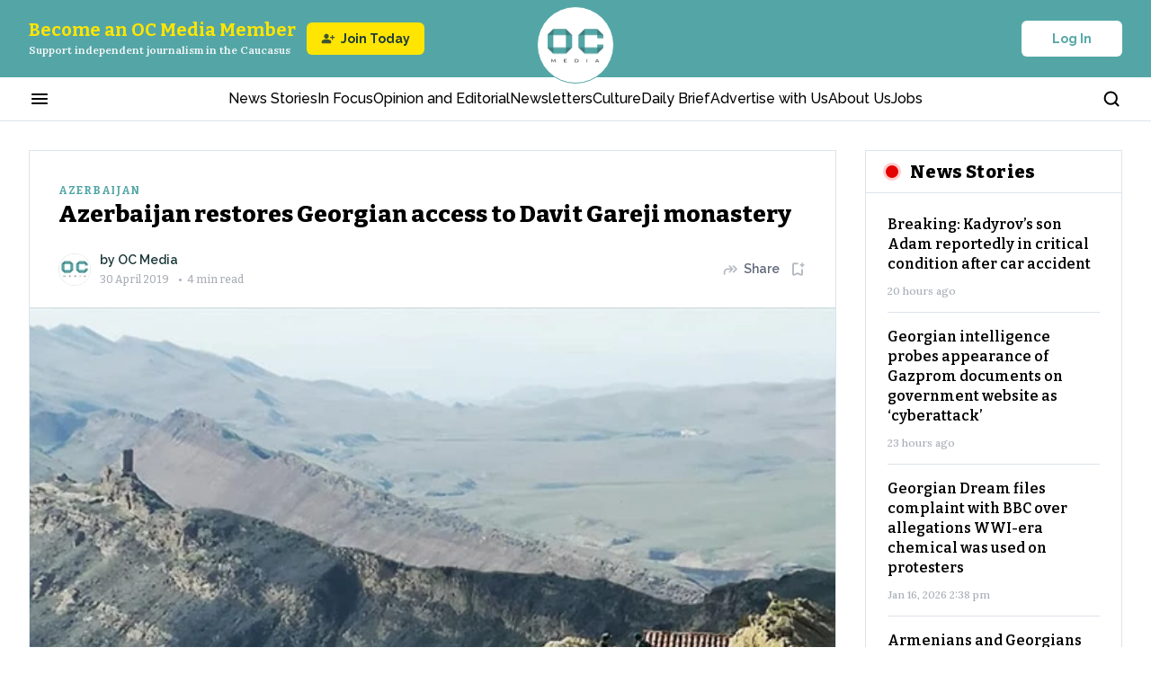

--- FILE ---
content_type: text/html; charset=utf-8
request_url: https://oc-media.org/azerbaijan-restores-georgian-access-to-davit-gareji-monastery/
body_size: 74375
content:
<!DOCTYPE html><html lang="en" class="__variable_bbfc8c __variable_22ac5b __variable_a0ef65 __variable_b9c7ce __className_a0ef65 __variable_e245d5"><head><meta charSet="utf-8"/><meta name="viewport" content="width=device-width, initial-scale=1"/><link rel="preload" href="/_next/static/media/76fe1bda706a9e32-s.p.woff2" as="font" crossorigin="" type="font/woff2"/><link rel="preload" href="/_next/static/media/851c14db057e20c2-s.p.woff2" as="font" crossorigin="" type="font/woff2"/><link rel="preload" href="/_next/static/media/e4af272ccee01ff0-s.p.woff2" as="font" crossorigin="" type="font/woff2"/><link rel="preload" href="/_next/static/media/e807dee2426166ad-s.p.woff2" as="font" crossorigin="" type="font/woff2"/><link rel="preload" as="image" imageSrcSet="https://oc-media.org/oc-media-logo.png?w=64&amp;q=75 1x, https://oc-media.org/oc-media-logo.png?w=128&amp;q=75 2x" fetchPriority="high"/><link rel="preload" as="image" imageSrcSet="/_next/image/?url=https%3A%2F%2Foc-media.org%2Fcontent%2Fimages%2Fwordpress%2F2019%2F12%2F58460399_1524025337734540_8174232623044886528_n.jpg&amp;w=384&amp;q=90 384w, /_next/image/?url=https%3A%2F%2Foc-media.org%2Fcontent%2Fimages%2Fwordpress%2F2019%2F12%2F58460399_1524025337734540_8174232623044886528_n.jpg&amp;w=640&amp;q=90 640w, /_next/image/?url=https%3A%2F%2Foc-media.org%2Fcontent%2Fimages%2Fwordpress%2F2019%2F12%2F58460399_1524025337734540_8174232623044886528_n.jpg&amp;w=750&amp;q=90 750w, /_next/image/?url=https%3A%2F%2Foc-media.org%2Fcontent%2Fimages%2Fwordpress%2F2019%2F12%2F58460399_1524025337734540_8174232623044886528_n.jpg&amp;w=828&amp;q=90 828w, /_next/image/?url=https%3A%2F%2Foc-media.org%2Fcontent%2Fimages%2Fwordpress%2F2019%2F12%2F58460399_1524025337734540_8174232623044886528_n.jpg&amp;w=1080&amp;q=90 1080w, /_next/image/?url=https%3A%2F%2Foc-media.org%2Fcontent%2Fimages%2Fwordpress%2F2019%2F12%2F58460399_1524025337734540_8174232623044886528_n.jpg&amp;w=1200&amp;q=90 1200w, /_next/image/?url=https%3A%2F%2Foc-media.org%2Fcontent%2Fimages%2Fwordpress%2F2019%2F12%2F58460399_1524025337734540_8174232623044886528_n.jpg&amp;w=1920&amp;q=90 1920w, /_next/image/?url=https%3A%2F%2Foc-media.org%2Fcontent%2Fimages%2Fwordpress%2F2019%2F12%2F58460399_1524025337734540_8174232623044886528_n.jpg&amp;w=2048&amp;q=90 2048w, /_next/image/?url=https%3A%2F%2Foc-media.org%2Fcontent%2Fimages%2Fwordpress%2F2019%2F12%2F58460399_1524025337734540_8174232623044886528_n.jpg&amp;w=3840&amp;q=90 3840w" imageSizes="50vw" fetchPriority="high"/><link rel="preload" as="image" imageSrcSet="https://assets.bucket.fourthestate.app/oc-media-prod/content/images/2025/11/Kalata-Web.gif?w=750&amp;q=75 1x, https://assets.bucket.fourthestate.app/oc-media-prod/content/images/2025/11/Kalata-Web.gif?w=1920&amp;q=75 2x" fetchPriority="high"/><link rel="preload" as="image" imageSrcSet="https://assets.bucket.fourthestate.app/oc-media-prod/content/images/2025/11/-------------------------300-x-250-px--2.gif?w=750&amp;q=75 1x, https://assets.bucket.fourthestate.app/oc-media-prod/content/images/2025/11/-------------------------300-x-250-px--2.gif?w=1920&amp;q=75 2x" fetchPriority="high"/><link rel="stylesheet" href="/_next/static/css/f337ffb658af0452.css" data-precedence="next"/><link rel="stylesheet" href="/_next/static/css/78ca097d88ac82fd.css" data-precedence="next"/><link rel="stylesheet" href="/_next/static/css/47c3dba819adbc4b.css" data-precedence="next"/><link rel="stylesheet" href="/_next/static/css/45f54efbaa314b35.css" data-precedence="next"/><link rel="stylesheet" href="/_next/static/css/871ca9a809d4a756.css" data-precedence="next"/><link rel="stylesheet" href="/_next/static/css/fd4cb5d34a5ba8c4.css" data-precedence="next"/><link rel="stylesheet" href="/_next/static/css/128ed38a25f05135.css" data-precedence="next"/><link rel="stylesheet" href="/_next/static/css/33da6f527380d911.css" data-precedence="next"/><link rel="stylesheet" href="/_next/static/css/e49326c7dd3465bd.css" data-precedence="next"/><link rel="stylesheet" href="/_next/static/css/8cfe4147a0694740.css" data-precedence="next"/><link rel="stylesheet" href="/_next/static/css/89f8d9484c229716.css" data-precedence="next"/><link rel="stylesheet" href="/_next/static/css/b6583159e631d110.css" data-precedence="next"/><link rel="stylesheet" href="/_next/static/css/40cfbba3378e606b.css" data-precedence="next"/><link rel="stylesheet" href="/_next/static/css/3a96711953c2ab04.css" data-precedence="next"/><link rel="preload" as="script" fetchPriority="low" href="/_next/static/chunks/webpack-b3f1fd49d87ffa18.js"/><script src="/_next/static/chunks/fd9d1056-f86510f4ef6ed03a.js" async=""></script><script src="/_next/static/chunks/7023-3a9e68d2d1febe0d.js" async=""></script><script src="/_next/static/chunks/main-app-051d837f4a0d4f12.js" async=""></script><script src="/_next/static/chunks/app/global-error-f5ed6783bf322bfe.js" async=""></script><script src="/_next/static/chunks/231-63a153beeef474f3.js" async=""></script><script src="/_next/static/chunks/8173-8420e589cda492e3.js" async=""></script><script src="/_next/static/chunks/9017-a3eac1f2e46697f8.js" async=""></script><script src="/_next/static/chunks/1116-ab2055012f25d116.js" async=""></script><script src="/_next/static/chunks/4085-070938eabfe98114.js" async=""></script><script src="/_next/static/chunks/9881-ea63d23e197fb0fb.js" async=""></script><script src="/_next/static/chunks/3463-a037bb233da2dc45.js" async=""></script><script src="/_next/static/chunks/2520-5f5a8907d648f70a.js" async=""></script><script src="/_next/static/chunks/2279-d335e62ef310cb50.js" async=""></script><script src="/_next/static/chunks/8219-bd485303a5a12da1.js" async=""></script><script src="/_next/static/chunks/2102-34b19f789785bcc1.js" async=""></script><script src="/_next/static/chunks/2269-a40a8a67415603d6.js" async=""></script><script src="/_next/static/chunks/4274-59297acf472b21f8.js" async=""></script><script src="/_next/static/chunks/7150-879d95f3fc9e735f.js" async=""></script><script src="/_next/static/chunks/4748-c27e9f0a6edf156c.js" async=""></script><script src="/_next/static/chunks/app/(post)/%5Bslug%5D/page-f7ca6ca1bf6eeaa4.js" async=""></script><script src="/_next/static/chunks/2322-471c3278d0a02160.js" async=""></script><script src="/_next/static/chunks/9613-d33344a6651f4185.js" async=""></script><script src="/_next/static/chunks/757-447df011f3cf5b07.js" async=""></script><script src="/_next/static/chunks/app/layout-0a1c32de4f43b66c.js" async=""></script><script src="/_next/static/chunks/app/error-1a4febfe02970f81.js" async=""></script><script async="" src="https://platform.twitter.com/widgets.js" charSet="utf-8"></script><link rel="preload" href="https://app.varify.io/varify.js" as="script"/><link rel="preload" href="https://pagead2.googlesyndication.com/pagead/js/adsbygoogle.js?client=ca-pub-6256015800863825" as="script"/><title>Azerbaijan restores Georgian access to Davit Gareji monastery</title><meta name="description" content="


Azerbaijan has restored access to Udabno Monastery, a part of the Davit Gareji Monastery Complex at the undelimited Azerbaijani-Georgian border in southeastern Georgia. Visitors and clergy were barred from reaching the monastery for several days by Azerbaijani border guards.


Georgia and Azerbaijan share a 480-kilometre long border, a third of which has not yet been delimited. The monastery is situated on the undelimited border between the two countries.


The ban followed a visit by Georgia"/><meta name="referrer" content="no-referrer-when-downgrade"/><meta name="robots" content="max-image-preview:large"/><meta name="google-adsense-account" content="ca-pub-6256015800863825"/><meta name="twitter:url" content="https://oc-media.org/azerbaijan-restores-georgian-access-to-davit-gareji-monastery/"/><meta name="twitter:label1" content="Written by"/><meta name="twitter:data1" content="OC Media"/><meta name="twitter:label2" content="Filed under"/><meta name="twitter:data2" content="Azerbaijan, Azerbaijan–Georgia Relations, Davit Gareja, Georgia"/><link rel="canonical" href="https://oc-media.org/azerbaijan-restores-georgian-access-to-davit-gareji-monastery/"/><link rel="alternate" type="application/rss+xml" title="RSS Feed" href="https://oc-media.org/feed/"/><meta name="google-site-verification" content="Z7iE-WtG18H7fGhFNUvSz4QZ8ndf1xW-oeIgj0wdrJc"/><meta name="yandex-verification" content="8bc08513ef89ab76"/><meta property="og:title" content="Azerbaijan restores Georgian access to Davit Gareji monastery"/><meta property="og:description" content="


Azerbaijan has restored access to Udabno Monastery, a part of the Davit Gareji Monastery Complex at the undelimited Azerbaijani-Georgian border in southeastern Georgia. Visitors and clergy were barred from reaching the monastery for several days by Azerbaijani border guards.


Georgia and Azerbaijan share a 480-kilometre long border, a third of which has not yet been delimited. The monastery is situated on the undelimited border between the two countries.


The ban followed a visit by Georgia"/><meta property="og:url" content="https://oc-media.org/azerbaijan-restores-georgian-access-to-davit-gareji-monastery/"/><meta property="og:site_name" content="OC Media"/><meta property="og:image" content="https://oc-media.org/content/images/wordpress/2019/12/58460399_1524025337734540_8174232623044886528_n.jpg"/><meta property="og:image:width" content="1240"/><meta property="og:image:height" content="698"/><meta property="og:type" content="article"/><meta property="article:published_time" content="2019-04-30T00:00:00.000Z"/><meta property="article:modified_time" content="2024-10-14T18:06:51.000Z"/><meta property="article:tag" content="Azerbaijan"/><meta property="article:tag" content="Azerbaijan–Georgia Relations"/><meta property="article:tag" content="Davit Gareja"/><meta property="article:tag" content="Georgia"/><meta name="twitter:card" content="summary_large_image"/><meta name="twitter:site" content="@ghost"/><meta name="twitter:title" content="Azerbaijan restores Georgian access to Davit Gareji monastery"/><meta name="twitter:description" content="


Azerbaijan has restored access to Udabno Monastery, a part of the Davit Gareji Monastery Complex at the undelimited Azerbaijani-Georgian border in southeastern Georgia. Visitors and clergy were barred from reaching the monastery for several days by Azerbaijani border guards.


Georgia and Azerbaijan share a 480-kilometre long border, a third of which has not yet been delimited. The monastery is situated on the undelimited border between the two countries.


The ban followed a visit by Georgia"/><meta name="twitter:image" content="https://oc-media.org/content/images/wordpress/2019/12/58460399_1524025337734540_8174232623044886528_n.jpg"/><meta name="twitter:image:width" content="1240"/><meta name="twitter:image:height" content="698"/><link rel="icon" href="https://oc-media.org/content/images/2024/12/oc-media-logo-1.png"/><meta name="next-size-adjust"/><script src="/_next/static/chunks/polyfills-78c92fac7aa8fdd8.js" noModule=""></script></head><body><script>(self.__next_s=self.__next_s||[]).push([0,{"children":"\n          window.varify = window.varify || {};\n          window.varify.iid = 4732;\n        ","id":"varify-init"}])</script><!--$!--><template data-dgst="BAILOUT_TO_CLIENT_SIDE_RENDERING"></template><!--/$--><header class="Header_h__Q2IPo"><div class="Header_hTopHeaderWrapper__m4mwi"><div class="container"><div class="HeaderTop_content___38_X"><div class="HeaderTop_supportWrapper__rhjB4"><button class="HeaderTop_menuBtn__HZt_q" aria-label="Burger menu button"><svg xmlns="http://www.w3.org/2000/svg" width="24" height="24" viewBox="0 0 24 24" fill="none"><mask id="mask0_9339_2612" maskUnits="userSpaceOnUse" x="0" y="0" width="24" height="24"><rect width="24" height="24" fill="#D9D9D9"></rect></mask><g mask="url(#mask0_9339_2612)"><path d="M4 18C3.71667 18 3.47917 17.9042 3.2875 17.7125C3.09583 17.5208 3 17.2833 3 17C3 16.7167 3.09583 16.4792 3.2875 16.2875C3.47917 16.0958 3.71667 16 4 16H20C20.2833 16 20.5208 16.0958 20.7125 16.2875C20.9042 16.4792 21 16.7167 21 17C21 17.2833 20.9042 17.5208 20.7125 17.7125C20.5208 17.9042 20.2833 18 20 18H4ZM4 13C3.71667 13 3.47917 12.9042 3.2875 12.7125C3.09583 12.5208 3 12.2833 3 12C3 11.7167 3.09583 11.4792 3.2875 11.2875C3.47917 11.0958 3.71667 11 4 11H20C20.2833 11 20.5208 11.0958 20.7125 11.2875C20.9042 11.4792 21 11.7167 21 12C21 12.2833 20.9042 12.5208 20.7125 12.7125C20.5208 12.9042 20.2833 13 20 13H4ZM4 8C3.71667 8 3.47917 7.90417 3.2875 7.7125C3.09583 7.52083 3 7.28333 3 7C3 6.71667 3.09583 6.47917 3.2875 6.2875C3.47917 6.09583 3.71667 6 4 6H20C20.2833 6 20.5208 6.09583 20.7125 6.2875C20.9042 6.47917 21 6.71667 21 7C21 7.28333 20.9042 7.52083 20.7125 7.7125C20.5208 7.90417 20.2833 8 20 8H4Z" fill="currentColor"></path></g></svg></button><button class="HeaderTop_searchBtn__Urvdd" aria-label="Search button"><svg xmlns="http://www.w3.org/2000/svg" width="21" height="20" viewBox="0 0 21 20" fill="none"><path d="M9.26664 15.8333C12.9485 15.8333 15.9333 12.8486 15.9333 9.16667C15.9333 5.48477 12.9485 2.5 9.26664 2.5C5.58474 2.5 2.59998 5.48477 2.59998 9.16667C2.59998 12.8486 5.58474 15.8333 9.26664 15.8333Z" stroke="currentColor" stroke-width="2" stroke-linecap="round" stroke-linejoin="round"></path><path d="M17.6 17.5L13.975 13.875" stroke="currentColor" stroke-width="2" stroke-linecap="round" stroke-linejoin="round"></path></svg></button></div><a class="HeaderTop_logoWrapper__9Salj" href="/"><img alt="Media logo" fetchPriority="high" loading="eager" width="62" height="39" decoding="async" data-nimg="1" style="color:transparent" srcSet="https://oc-media.org/oc-media-logo.png?w=64&amp;q=75 1x, https://oc-media.org/oc-media-logo.png?w=128&amp;q=75 2x" src="https://oc-media.org/oc-media-logo.png?w=128&amp;q=75"/></a><div class="HeaderTop_authWrapper__58uiE"><button type="button" class="Button_button__FKwxt Button_whiteType__4v0ru Button_defaultSize__PTnWn " style="width:auto"><span>Log In</span></button></div></div></div></div><div class="Header_hNavigationWrapper__cJlBz"><div class="container"><div class="HeaderNavigation_hNavigation__xL1oR"><div class="HeaderNavigation_hNavigationContainer__mrZ6H"><button class="HeaderNavigation_hMenuBtn___sGmZ" aria-label="Burger menu button"><svg xmlns="http://www.w3.org/2000/svg" width="24" height="24" viewBox="0 0 24 24" fill="none"><mask id="mask0_9339_2612" maskUnits="userSpaceOnUse" x="0" y="0" width="24" height="24"><rect width="24" height="24" fill="#D9D9D9"></rect></mask><g mask="url(#mask0_9339_2612)"><path d="M4 18C3.71667 18 3.47917 17.9042 3.2875 17.7125C3.09583 17.5208 3 17.2833 3 17C3 16.7167 3.09583 16.4792 3.2875 16.2875C3.47917 16.0958 3.71667 16 4 16H20C20.2833 16 20.5208 16.0958 20.7125 16.2875C20.9042 16.4792 21 16.7167 21 17C21 17.2833 20.9042 17.5208 20.7125 17.7125C20.5208 17.9042 20.2833 18 20 18H4ZM4 13C3.71667 13 3.47917 12.9042 3.2875 12.7125C3.09583 12.5208 3 12.2833 3 12C3 11.7167 3.09583 11.4792 3.2875 11.2875C3.47917 11.0958 3.71667 11 4 11H20C20.2833 11 20.5208 11.0958 20.7125 11.2875C20.9042 11.4792 21 11.7167 21 12C21 12.2833 20.9042 12.5208 20.7125 12.7125C20.5208 12.9042 20.2833 13 20 13H4ZM4 8C3.71667 8 3.47917 7.90417 3.2875 7.7125C3.09583 7.52083 3 7.28333 3 7C3 6.71667 3.09583 6.47917 3.2875 6.2875C3.47917 6.09583 3.71667 6 4 6H20C20.2833 6 20.5208 6.09583 20.7125 6.2875C20.9042 6.47917 21 6.71667 21 7C21 7.28333 20.9042 7.52083 20.7125 7.7125C20.5208 7.90417 20.2833 8 20 8H4Z" fill="currentColor"></path></g></svg></button><nav class="HeaderNavigation_hNavigationListWrapper__i2Hb7"><ul class="HeaderNavigation_hNavigationList__rysIK"><li class="HeaderNavigation_hNavigationItem__A9xQf"><a rel="dofollow" href="/news/">News Stories</a></li><li class="HeaderNavigation_hNavigationItem__A9xQf"><a rel="dofollow" href="/tag/in-focus/">In Focus</a></li><li class="HeaderNavigation_hNavigationItem__A9xQf"><a rel="dofollow" href="/tag/opinion-and-editorial/">Opinion and Editorial</a></li><li class="HeaderNavigation_hNavigationItem__A9xQf"><a rel="dofollow" href="/newsletters/">Newsletters</a></li><li class="HeaderNavigation_hNavigationItem__A9xQf"><a rel="dofollow" href="/tag/culture/">Culture</a></li><li class="HeaderNavigation_hNavigationItem__A9xQf"><a rel="dofollow" href="/daily-brief/">Daily Brief</a></li><li class="HeaderNavigation_hNavigationItem__A9xQf"><a rel="dofollow" href="/pages/advertise-with-us/">Advertise with Us</a></li><li class="HeaderNavigation_hNavigationItem__A9xQf"><a rel="dofollow" href="/about-us/">About Us</a></li><li class="HeaderNavigation_hNavigationItem__A9xQf"><a rel="dofollow" href="/work-for-us/">Jobs</a></li></ul></nav><button class="HeaderNavigation_hSearchBtn__C5jM3" aria-label="Search button"><svg xmlns="http://www.w3.org/2000/svg" width="21" height="20" viewBox="0 0 21 20" fill="none"><path d="M9.26664 15.8333C12.9485 15.8333 15.9333 12.8486 15.9333 9.16667C15.9333 5.48477 12.9485 2.5 9.26664 2.5C5.58474 2.5 2.59998 5.48477 2.59998 9.16667C2.59998 12.8486 5.58474 15.8333 9.26664 15.8333Z" stroke="currentColor" stroke-width="2" stroke-linecap="round" stroke-linejoin="round"></path><path d="M17.6 17.5L13.975 13.875" stroke="currentColor" stroke-width="2" stroke-linecap="round" stroke-linejoin="round"></path></svg></button></div></div></div></div></header><!--$!--><template data-dgst="BAILOUT_TO_CLIENT_SIDE_RENDERING"></template><!--/$--><!--$!--><template data-dgst="BAILOUT_TO_CLIENT_SIDE_RENDERING"></template><!--/$--><!--$!--><template data-dgst="BAILOUT_TO_CLIENT_SIDE_RENDERING"></template><!--/$--><main><script type="application/ld+json">{"@context":"https://schema.org","@type":"NewsArticle","isAccessibleForFree":"True","publisher":{"@context":"https://schema.org","@type":"NewsMediaOrganization","@id":"https://oc-media.org/#publisher","name":"OC Media","url":"https://oc-media.org/","logo":{"@type":"ImageObject","url":"https://oc-media.org/oc-media-square-logo.png"}},"author":{"@context":"https://schema.org","@type":"Person","@id":"https://oc-media.org/author/oc-media/#person","name":"OC Media","jobTitle":"","description":"Open Caucasus Media brings you news, commentary, multimedia, and podcasts from the North and South Caucasus.","url":"https://oc-media.org/author/oc-media/","sameAs":[],"image":{"@type":"ImageObject","url":"https://oc-media.org/content/images/2024/12/OCMedia---white-background-inside-new--4-.png","width":1240,"height":698}},"headline":"Azerbaijan restores Georgian access to Davit Gareji monastery","description":"\n\n\nAzerbaijan has restored access to Udabno Monastery, a part of the Davit Gareji Monastery Complex at the undelimited Azerbaijani-Georgian border in southeastern Georgia. Visitors and clergy were barred from reaching the monastery for several days by Azerbaijani border guards.\n\n\nGeorgia and Azerbaijan share a 480-kilometre long border, a third of which has not yet been delimited. The monastery is situated on the undelimited border between the two countries.\n\n\nThe ban followed a visit by Georgia","url":"https://oc-media.org/azerbaijan-restores-georgian-access-to-davit-gareji-monastery/","datePublished":"2019-04-30T00:00:00.000Z","dateModified":"2024-10-14T18:06:51.000Z","keywords":"Azerbaijan, Azerbaijan–Georgia Relations, Davit Gareja, Georgia","mainEntityOfPage":"https://oc-media.org/azerbaijan-restores-georgian-access-to-davit-gareji-monastery/","image":{"@type":"ImageObject","url":"https://oc-media.org/content/images/wordpress/2019/12/58460399_1524025337734540_8174232623044886528_n.jpg","width":1240,"height":698},"articleSection":"Azerbaijan","articleBody":"\n\n\nAzerbaijan has restored access to Udabno Monastery, a part of the Davit Gareji Monastery Complex at the undelimited Azerbaijani-Georgian border in southeastern Georgia. Visitors and clergy were barred from reaching the monastery for several days by Azerbaijani border guards.\n\n\nGeorgia and Azerbaijan share a 480-kilometre long border, a third of which has not yet been delimited. The monastery is situated on the undelimited border between the two countries.\n\n\nThe ban followed a visit by Georgia"}</script><div class="PostDetails_wrapper__ZMXrP"><div class="container"><div class="PostDetails_postLayout__Fom_b"><div class="PostDetails_contentWrapper__6dJON"><div id="reading-progress-start"></div><article class="PostDetails_content__FPLsx"><div class="PostDetails_socialIconsWrapper__wcMSa"><div class="OurSocialsLinksSection_ourSocialsWrapper__GFG9r"><div class="OurSocials_list__BwhN_ OurSocials_vertical__M4em_"><a href="https://www.facebook.com/ocmediaorg" class="OurSocials_item__ma38o" aria-label="Facebook link"><svg xmlns="http://www.w3.org/2000/svg" width="18" height="18" viewBox="0 0 18 18" fill="none"><path d="M10.5 10.125H12.375L13.125 7.125H10.5V5.625C10.5 4.85297 10.5 4.125 12 4.125H13.125V1.60508C12.8807 1.57264 11.9573 1.5 10.9822 1.5C8.9463 1.5 7.5 2.74264 7.5 5.02478V7.125H5.25V10.125H7.5V16.5H10.5V10.125Z" fill="currentColor"></path></svg></a><a href="https://x.com/OCMediaorg" class="OurSocials_item__ma38o" aria-label="X link"><svg xmlns="http://www.w3.org/2000/svg" width="18" height="18" viewBox="0 0 18 18" fill="none"><path d="M13.6536 1.6875H16.1346L10.7144 7.8825L17.0909 16.3125H12.0981L8.1876 11.1997L3.71313 16.3125H1.23063L7.02813 9.68625L0.911133 1.6875H6.03063L9.56535 6.36075L13.6536 1.6875ZM12.7829 14.8275H14.1576L5.28363 3.0945H3.80838L12.7829 14.8275Z" fill="currentColor"></path></svg></a><a href="https://www.instagram.com/ocmedia_caucasus/" class="OurSocials_item__ma38o" aria-label="Instagram link"><svg xmlns="http://www.w3.org/2000/svg" width="18" height="18" viewBox="0 0 18 18" fill="none"><path fill-rule="evenodd" clip-rule="evenodd" d="M1 5.44444C1 4.2657 1.46825 3.13524 2.30175 2.30175C3.13524 1.46825 4.2657 1 5.44444 1H12.5556C13.7343 1 14.8648 1.46825 15.6983 2.30175C16.5317 3.13524 17 4.2657 17 5.44444V12.5556C17 13.7343 16.5317 14.8648 15.6983 15.6983C14.8648 16.5317 13.7343 17 12.5556 17H5.44444C4.2657 17 3.13524 16.5317 2.30175 15.6983C1.46825 14.8648 1 13.7343 1 12.5556V5.44444ZM5.44444 2.77778C4.7372 2.77778 4.05892 3.05873 3.55883 3.55883C3.05873 4.05892 2.77778 4.7372 2.77778 5.44444V12.5556C2.77778 13.2628 3.05873 13.9411 3.55883 14.4412C4.05892 14.9413 4.7372 15.2222 5.44444 15.2222H12.5556C13.2628 15.2222 13.9411 14.9413 14.4412 14.4412C14.9413 13.9411 15.2222 13.2628 15.2222 12.5556V5.44444C15.2222 4.7372 14.9413 4.05892 14.4412 3.55883C13.9411 3.05873 13.2628 2.77778 12.5556 2.77778H5.44444ZM12.1973 4.74578C12.1973 4.51003 12.291 4.28394 12.4577 4.11724C12.6244 3.95054 12.8505 3.85689 13.0862 3.85689H13.0951C13.3309 3.85689 13.557 3.95054 13.7236 4.11724C13.8903 4.28394 13.984 4.51003 13.984 4.74578C13.984 4.98153 13.8903 5.20762 13.7236 5.37432C13.557 5.54102 13.3309 5.63467 13.0951 5.63467H13.0862C12.8505 5.63467 12.6244 5.54102 12.4577 5.37432C12.291 5.20762 12.1973 4.98153 12.1973 4.74578ZM9 6.33333C8.29276 6.33333 7.61448 6.61428 7.11438 7.11438C6.61428 7.61448 6.33333 8.29276 6.33333 9C6.33333 9.70724 6.61428 10.3855 7.11438 10.8856C7.61448 11.3857 8.29276 11.6667 9 11.6667C9.70724 11.6667 10.3855 11.3857 10.8856 10.8856C11.3857 10.3855 11.6667 9.70724 11.6667 9C11.6667 8.29276 11.3857 7.61448 10.8856 7.11438C10.3855 6.61428 9.70724 6.33333 9 6.33333ZM4.55556 9C4.55556 7.82126 5.02381 6.6908 5.8573 5.8573C6.6908 5.02381 7.82126 4.55556 9 4.55556C10.1787 4.55556 11.3092 5.02381 12.1427 5.8573C12.9762 6.6908 13.4444 7.82126 13.4444 9C13.4444 10.1787 12.9762 11.3092 12.1427 12.1427C11.3092 12.9762 10.1787 13.4444 9 13.4444C7.82126 13.4444 6.6908 12.9762 5.8573 12.1427C5.02381 11.3092 4.55556 10.1787 4.55556 9Z" fill="currentColor"></path></svg></a><a href="https://www.linkedin.com/company/open-caucasus-media/" class="OurSocials_item__ma38o" aria-label="Linkedin link"><svg xmlns="http://www.w3.org/2000/svg" width="18" height="18" viewBox="0 0 18 18" fill="none"><path d="M5.20512 3.74995C5.20484 4.36068 4.83432 4.91026 4.26826 5.13955C3.70221 5.36884 3.05366 5.23204 2.62843 4.79366C2.2032 4.35528 2.08622 3.70286 2.33263 3.14405C2.57905 2.58524 3.13966 2.23162 3.75012 2.24995C4.56092 2.27428 5.20548 2.93878 5.20512 3.74995ZM5.25012 6.35995H2.25012V15.7499H5.25012V6.35995ZM9.99013 6.35995H7.00512V15.7499H9.96013V10.8224C9.96013 8.07742 13.5376 7.82242 13.5376 10.8224V15.7499H16.5001V9.80242C16.5001 5.17495 11.2051 5.34745 9.96013 7.61992L9.99013 6.35995Z" fill="currentColor"></path></svg></a><a href="https://t.me/ocmediaorg" class="OurSocials_item__ma38o" aria-label="Telegram link"><svg xmlns="http://www.w3.org/2000/svg" width="18" height="18" viewBox="0 0 18 18" fill="none"><g clip-path="url(#clip0_9555_783)"><path fill-rule="evenodd" clip-rule="evenodd" d="M14.833 3.32247C15.0183 3.24447 15.2212 3.21756 15.4204 3.24456C15.6197 3.27156 15.8081 3.35148 15.966 3.47599C16.1239 3.6005 16.2455 3.76506 16.3183 3.95254C16.391 4.14001 16.4121 4.34355 16.3795 4.54197L14.6785 14.8597C14.5135 15.855 13.4215 16.4257 12.5087 15.93C11.7452 15.5152 10.6112 14.8762 9.59123 14.2095C9.08123 13.8757 7.51898 12.807 7.71098 12.0465C7.87598 11.3962 10.501 8.95272 12.001 7.49997C12.5897 6.92922 12.3212 6.59997 11.626 7.12497C9.89948 8.42847 7.12748 10.4107 6.21098 10.9687C5.40248 11.4607 4.98098 11.5447 4.47698 11.4607C3.55748 11.3077 2.70473 11.0707 2.00873 10.782C1.06823 10.392 1.11398 9.09897 2.00798 8.72247L14.833 3.32247Z" fill="currentColor"></path></g><defs><clipPath id="clip0_9555_783"><rect width="18" height="18" fill="white"></rect></clipPath></defs></svg></a><a href="https://oc-media.org/feed" class="OurSocials_item__ma38o" aria-label="Rss Feed link"><svg xmlns="http://www.w3.org/2000/svg" width="18" height="18" viewBox="0 0 18 18" fill="none"><path fill-rule="evenodd" clip-rule="evenodd" d="M1.84235 2.15707C1.84235 1.8502 1.96434 1.55589 2.18148 1.3389C2.39862 1.12191 2.69313 1 3.00022 1C6.71319 1 10.2741 2.47396 12.8996 5.09762C15.525 7.72129 17 11.2797 17 14.9902C17 15.297 16.878 15.5913 16.6609 15.8083C16.4437 16.0253 16.1492 16.1472 15.8421 16.1472C15.535 16.1472 15.2405 16.0253 15.0234 15.8083C14.8063 15.5913 14.6843 15.297 14.6843 14.9902C14.684 11.8938 13.453 8.9243 11.2622 6.73472C9.07129 4.54514 6.09988 3.31476 3.00138 3.31415C2.69429 3.31415 2.39978 3.19224 2.18264 2.97525C1.9655 2.75825 1.84351 2.46395 1.84351 2.15707H1.84235ZM3.28389 12.4353C2.67817 12.4353 2.09725 12.6758 1.66894 13.1038C1.24062 13.5318 1 14.1124 1 14.7177C1 15.323 1.24062 15.9035 1.66894 16.3315C2.09725 16.7595 2.67817 17 3.28389 17C3.88962 17 4.47054 16.7595 4.89885 16.3315C5.32717 15.9035 5.56779 15.323 5.56779 14.7177C5.56779 14.1124 5.32717 13.5318 4.89885 13.1038C4.47054 12.6758 3.88962 12.4353 3.28389 12.4353ZM3.00022 6.44981C2.69313 6.44981 2.39862 6.57172 2.18148 6.78871C1.96434 7.0057 1.84235 7.30001 1.84235 7.60688C1.84235 7.91376 1.96434 8.20806 2.18148 8.42506C2.39862 8.64205 2.69313 8.76396 3.00022 8.76396C3.81836 8.76396 4.62849 8.92501 5.38435 9.23792C6.1402 9.55083 6.82697 10.0095 7.40543 10.5876C7.98389 11.1658 8.44272 11.8522 8.7557 12.6076C9.06869 13.363 9.2297 14.1726 9.22955 14.9902C9.22955 15.297 9.35154 15.5913 9.56868 15.8083C9.78582 16.0253 10.0803 16.1472 10.3874 16.1472C10.6945 16.1472 10.989 16.0253 11.2062 15.8083C11.4233 15.5913 11.5453 15.297 11.5453 14.9902C11.5453 12.7254 10.645 10.5535 9.04249 8.95204C7.43998 7.35063 5.26651 6.44981 3.00022 6.44981Z" fill="currentColor"></path></svg></a></div></div></div><div class="PostHero_heroContent__LJ5ut"><a class="PrimaryTag_tag__RD8kE PrimaryTag_light-theme__NrVED" href="/tag/azerbaijan/">Azerbaijan</a><h1 class="PostHero_heroTitle__f_MrQ">Azerbaijan restores Georgian access to Davit Gareji monastery</h1><div class="PostHero_postAuthorSmallWrapper__v8aEm"><div class="PostAuthors_author__E4zmj PostAuthors_light-theme___lVfT"><div class="PostAuthors_authorsAvatars__FSjo1"><a class="PostAuthors_authorAvatar__iU8GQ" href="https://oc-media.org/author/oc-media/"><div class="UserAvatar_userAvatar__aWfc5 undefined" style="width:36px;height:36px"><img aria-hidden="true" alt="Avatar" loading="lazy" width="36" height="36" decoding="async" data-nimg="1" style="color:transparent" srcSet="/_next/image/?url=https%3A%2F%2Foc-media.org%2Fcontent%2Fimages%2F2024%2F12%2FOCMedia---white-background-inside-new--4-.png&amp;w=48&amp;q=90 1x, /_next/image/?url=https%3A%2F%2Foc-media.org%2Fcontent%2Fimages%2F2024%2F12%2FOCMedia---white-background-inside-new--4-.png&amp;w=96&amp;q=90 2x" src="/_next/image/?url=https%3A%2F%2Foc-media.org%2Fcontent%2Fimages%2F2024%2F12%2FOCMedia---white-background-inside-new--4-.png&amp;w=96&amp;q=90"/></div></a></div><div class="PostAuthors_authorInfo__QENHS"><div class="PostAuthors_authorName__eh3vF">by<!-- --> <a class="PostAuthors_authorSectionName__EMO7U" href="/author/oc-media/">OC Media</a></div><time class="PostAuthors_dateWrapper__wQssN" dateTime="2019-04-30T00:00:00.000+00:00"><span class="PostAuthors_date__Pv6PK"></span><span>• </span>4<!-- --> min read</time></div></div><div class="PostHero_postActionsWrapper__dG1xY"><div class="SharedButton_wrapButton__ZPbQj PostHero_shareBtn__Ez_fG"><button class="SharedButton_toggleBtn__e1Qwt SharedButton_light-theme__yOR9s" aria-label="Share button"><svg xmlns="http://www.w3.org/2000/svg" width="20" height="20" viewBox="0 0 20 20" fill="none"><mask id="mask0_394_1254" maskUnits="userSpaceOnUse" x="0" y="0" width="20" height="20"><rect width="20" height="20" fill="#D9D9D9"></rect></mask><g mask="url(#mask0_394_1254)"><path d="M15.726 9.37504L13.0349 6.66308C12.8588 6.49169 12.7708 6.28837 12.7708 6.0531C12.7708 5.81785 12.8588 5.61055 13.0349 5.43121C13.2109 5.26182 13.4111 5.17712 13.6354 5.17712C13.8597 5.17712 14.0599 5.26514 14.236 5.44117L17.5599 8.76512C17.6423 8.84746 17.7049 8.94068 17.748 9.04479C17.791 9.14889 17.8125 9.25758 17.8125 9.37087C17.8125 9.48417 17.791 9.59286 17.748 9.69696C17.7049 9.80107 17.6437 9.8956 17.5643 9.98056L14.2568 13.2881C14.0841 13.4608 13.8804 13.548 13.6458 13.5496C13.4112 13.5513 13.2076 13.4674 13.0349 13.298C12.8588 13.1187 12.7682 12.9139 12.7629 12.6837C12.7576 12.4536 12.8413 12.2547 13.014 12.087L15.726 9.37504ZM10.5426 10.2396H6.94566C6.2811 10.2396 5.71739 10.4711 5.25453 10.9339C4.79167 11.3968 4.56024 11.9605 4.56024 12.625V14.9298C4.56024 15.1722 4.47716 15.3769 4.31099 15.5439C4.14484 15.7109 3.94119 15.7944 3.70003 15.7944C3.45888 15.7944 3.25376 15.7109 3.08468 15.5439C2.9156 15.3769 2.83105 15.1722 2.83105 14.9298V12.625C2.83105 11.4885 3.23268 10.5186 4.03593 9.71533C4.83918 8.91208 5.80909 8.51046 6.94566 8.51046H10.5426L8.71103 6.6581C8.53833 6.49003 8.45197 6.28837 8.45197 6.0531C8.45197 5.81785 8.53833 5.61055 8.71103 5.43121C8.88374 5.26182 9.0831 5.17712 9.3091 5.17712C9.5351 5.17712 9.73611 5.26514 9.91214 5.44117L13.2361 8.76512C13.3184 8.84746 13.3811 8.94068 13.4241 9.04479C13.4672 9.14889 13.4887 9.25758 13.4887 9.37087C13.4887 9.48417 13.4672 9.59286 13.4241 9.69696C13.3811 9.80107 13.3199 9.8956 13.2405 9.98056L9.93297 13.3089C9.76026 13.4816 9.5566 13.5688 9.32199 13.5705C9.0874 13.5721 8.88374 13.4883 8.71103 13.3189C8.53833 13.1395 8.44933 12.9322 8.44406 12.697C8.43878 12.4618 8.52248 12.2584 8.69518 12.087L10.5426 10.2396Z" fill="#ABAFB7"></path></g></svg>Share</button></div><button class="BookmarkBtn_btn__45a_Y BookmarkBtn_light-theme__U0bhW" aria-label="Add to Bookmarks button"><svg xmlns="http://www.w3.org/2000/svg" width="20" height="20" viewBox="0 0 20 20" fill="none"><mask id="mask0_4726_372" maskUnits="userSpaceOnUse" x="0" y="0" width="20" height="20"><rect width="20" height="20" fill="#D9D9D9"></rect></mask><g mask="url(#mask0_4726_372)"><path d="M10 15.1844L6.64452 16.6196C6.01258 16.8856 5.41339 16.8329 4.84696 16.4614C4.28053 16.0899 3.99731 15.5643 3.99731 14.8845V4.22648C3.99731 3.70172 4.1821 3.25455 4.55167 2.88498C4.92124 2.51541 5.3684 2.33063 5.89317 2.33063H9.86054C10.1265 2.33063 10.351 2.42211 10.534 2.60509C10.717 2.78806 10.8085 3.01255 10.8085 3.27856C10.8085 3.54456 10.717 3.76905 10.534 3.95202C10.351 4.13499 10.1265 4.22648 9.86054 4.22648H5.89317V14.8687L10 13.1069L14.1069 14.8687V10.1046C14.1069 9.83865 14.1984 9.61416 14.3814 9.43119C14.5643 9.24822 14.7888 9.15673 15.0548 9.15673C15.3208 9.15673 15.5453 9.24822 15.7283 9.43119C15.9113 9.61416 16.0028 9.83865 16.0028 10.1046V14.8845C16.0028 15.5643 15.7196 16.0899 15.1531 16.4614C14.5867 16.8329 13.9875 16.8856 13.3556 16.6196L10 15.1844ZM14.1418 5.8234H13.3832C13.1259 5.8234 12.9103 5.73523 12.7362 5.5589C12.5622 5.38256 12.4751 5.16638 12.4751 4.91036C12.4751 4.65431 12.5633 4.43896 12.7396 4.26429C12.916 4.08963 13.1321 4.00229 13.3882 4.00229H14.1418V3.24369C14.1418 2.9864 14.23 2.77073 14.4063 2.59669C14.5826 2.42265 14.7988 2.33563 15.0548 2.33563C15.3109 2.33563 15.5262 2.42265 15.7009 2.59669C15.8756 2.77073 15.9629 2.9864 15.9629 3.24369V4.00229H16.7215C16.9788 4.00229 17.1945 4.08931 17.3685 4.26336C17.5426 4.4374 17.6296 4.65306 17.6296 4.91036C17.6296 5.16638 17.5426 5.38256 17.3685 5.5589C17.1945 5.73523 16.9788 5.8234 16.7215 5.8234H15.9629V6.582C15.9629 6.83928 15.8759 7.05494 15.7018 7.22898C15.5278 7.40304 15.3121 7.49006 15.0548 7.49006C14.7988 7.49006 14.5826 7.4019 14.4063 7.22556C14.23 7.04923 14.1418 6.83305 14.1418 6.57702V5.8234Z" fill="currentColor"></path></g></svg></button></div></div></div><figure><div class="PostHero_heroImgWrapper__7dtI_"><div class="FeatureImg_imgWrapper__hEvpF"><img alt="Azerbaijan restores Georgian access to Davit Gareji monastery" fetchPriority="high" loading="eager" decoding="async" data-nimg="fill" style="position:absolute;height:100%;width:100%;left:0;top:0;right:0;bottom:0;color:transparent" sizes="50vw" srcSet="/_next/image/?url=https%3A%2F%2Foc-media.org%2Fcontent%2Fimages%2Fwordpress%2F2019%2F12%2F58460399_1524025337734540_8174232623044886528_n.jpg&amp;w=384&amp;q=90 384w, /_next/image/?url=https%3A%2F%2Foc-media.org%2Fcontent%2Fimages%2Fwordpress%2F2019%2F12%2F58460399_1524025337734540_8174232623044886528_n.jpg&amp;w=640&amp;q=90 640w, /_next/image/?url=https%3A%2F%2Foc-media.org%2Fcontent%2Fimages%2Fwordpress%2F2019%2F12%2F58460399_1524025337734540_8174232623044886528_n.jpg&amp;w=750&amp;q=90 750w, /_next/image/?url=https%3A%2F%2Foc-media.org%2Fcontent%2Fimages%2Fwordpress%2F2019%2F12%2F58460399_1524025337734540_8174232623044886528_n.jpg&amp;w=828&amp;q=90 828w, /_next/image/?url=https%3A%2F%2Foc-media.org%2Fcontent%2Fimages%2Fwordpress%2F2019%2F12%2F58460399_1524025337734540_8174232623044886528_n.jpg&amp;w=1080&amp;q=90 1080w, /_next/image/?url=https%3A%2F%2Foc-media.org%2Fcontent%2Fimages%2Fwordpress%2F2019%2F12%2F58460399_1524025337734540_8174232623044886528_n.jpg&amp;w=1200&amp;q=90 1200w, /_next/image/?url=https%3A%2F%2Foc-media.org%2Fcontent%2Fimages%2Fwordpress%2F2019%2F12%2F58460399_1524025337734540_8174232623044886528_n.jpg&amp;w=1920&amp;q=90 1920w, /_next/image/?url=https%3A%2F%2Foc-media.org%2Fcontent%2Fimages%2Fwordpress%2F2019%2F12%2F58460399_1524025337734540_8174232623044886528_n.jpg&amp;w=2048&amp;q=90 2048w, /_next/image/?url=https%3A%2F%2Foc-media.org%2Fcontent%2Fimages%2Fwordpress%2F2019%2F12%2F58460399_1524025337734540_8174232623044886528_n.jpg&amp;w=3840&amp;q=90 3840w" src="/_next/image/?url=https%3A%2F%2Foc-media.org%2Fcontent%2Fimages%2Fwordpress%2F2019%2F12%2F58460399_1524025337734540_8174232623044886528_n.jpg&amp;w=3840&amp;q=90"/></div></div></figure><div class="c-content "><div class="Loading_loader__tjyGg"><svg xmlns="http://www.w3.org/2000/svg" width="32" height="32" viewBox="0 0 24 24" style="color:var(--primary-color)"><path fill="currentColor" d="M12,1A11,11,0,1,0,23,12,11,11,0,0,0,12,1Zm0,19a8,8,0,1,1,8-8A8,8,0,0,1,12,20Z" opacity=".25"></path><path fill="currentColor" d="M12,4a8,8,0,0,1,7.89,6.7A1.53,1.53,0,0,0,21.38,12h0a1.5,1.5,0,0,0,1.48-1.75,11,11,0,0,0-21.72,0A1.5,1.5,0,0,0,2.62,12h0a1.53,1.53,0,0,0,1.49-1.3A8,8,0,0,1,12,4Z"><animateTransform attributeName="transform" dur="0.75s" repeatCount="indefinite" type="rotate" values="0 12 12;360 12 12"></animateTransform></path></svg></div><figure id="attachment_18168" aria-describedby="caption-attachment-18168" style="width:960px" class="wp-caption aligncenter"><img loading="lazy" decoding="async" class="size-full wp-image-18168" src="https://oc-media.org/app/uploads/2019/12/58460399_1524025337734540_8174232623044886528_n.jpg" alt="" width="960" height="555"/><figcaption id="caption-attachment-18168" class="wp-caption-text">Davit Gareji (Zviad Ananiashvili / Facebook)</figcaption></figure>
<p style="text-align:justify"><b>Azerbaijan has restored access to Udabno Monastery, a part of the Davit Gareji Monastery Complex at the undelimited Azerbaijani-Georgian border in southeastern Georgia. Visitors and clergy were barred from reaching the monastery for several days by Azerbaijani border guards.</b></p>
<p style="text-align:justify"><span style="font-weight:400">Georgia and Azerbaijan share a 480-kilometre long border, a third of which has not yet been delimited. The monastery is situated on the undelimited border between the two countries.</span></p>
<p style="text-align:justify"><span style="font-weight:400">The ban followed a </span><a href="https://www.president.gov.ge/ka-GE/pressamsakhuri/siakhleebi/prezidenti-davit-garejis-sasazgvro-zonashi-mesazgv.aspx?ref=oc-media.org"><span style="font-weight:400">visit</span></a><span style="font-weight:400"> by Georgian President Salome Zurabishvili to the area on 20 April, where she met Georgian border guards and said that ‘the issue of border delimitation, which can no longer wait, should be resolved as soon as possible’.</span></p>
<blockquote class="twitter-tweet">
<p dir="ltr" lang="en">Today, I had the chance to visit the Davit Gareja Monastery Complex, where I saluted our proud border guards. We must solve the delimitation of our borders in a timely manner. <a href="https://t.co/6t8WshnNGY?ref=oc-media.org">pic.twitter.com/6t8WshnNGY</a></p>
<p>— Salome Zourabichvili (@Zourabichvili_S) <a href="https://twitter.com/Zourabichvili_S/status/1119702509172477952?ref_src=twsrc%5Etfw&amp;ref=oc-media.org">April 20, 2019</a></p></blockquote>
<p style="text-align:justify"></p>
<p style="text-align:justify"><span style="font-weight:400">On 24 April, local resident Zviad Ananiashvili posted on Facebook that it had been three days since pilgrims and other visitors had been blocked by Azerbaijani border guards from reaching the Udabno Monastery.</span></p><!--$!--><template data-dgst="BAILOUT_TO_CLIENT_SIDE_RENDERING"></template><!--/$-->
<p style="text-align:justify"><span style="font-weight:400">Udabno Monastery is a part of the Orthodox Davit Gareji Monastery Complex, which was founded in the 6th century. The complex includes hundreds of cells, churches, and chapels carved into the rockface.</span></p>
<p style="text-align:justify"><span style="font-weight:400">On 25 April, Archimandrite Kirion </span><a href="https://www.interpressnews.ge/ka/article/543786-davit-garejis-arkimandrit-kirionis-inpormaciit-azerbaijanelebma-udabnos-monasteri-chaketes-da-sasuliero-pirebs-agar-ushveben/?ref=oc-media.org"><span style="font-weight:400">told</span></a> <span style="font-weight:400">Georgian news agency </span><i><span style="font-weight:400">InterPressNews </span></i><span style="font-weight:400">that Azerbaijani border guards, who ‘were prohibiting clergy from reaching monasteries and churches’ were paving paths and setting up no-entry signs.</span></p>
<p style="text-align:justify"><span style="font-weight:400">Later that day, the Georgian Foreign Ministry confirmed that access to the hill leading to Udabno Monastery had been barred. </span></p>
<p style="text-align:justify"><span style="font-weight:400">Foreign Ministry spokesperson Vladimer Konstantinidi said that the process of boundary delimitation has been put on pause due to a personnel change within the delimitation commission, which was set up in 1994. He said that the process would proceed as soon as personnel were renewed.</span></p>
<p style="text-align:justify"><span style="font-weight:400">Georgian Foreign Minister Davit Zalkaliani said that they contacted their Azerbaijani colleagues and that ‘the situation had been settled for now’.</span></p>
<p style="text-align:justify"><span style="font-weight:400">‘The Azerbaijani Government made a decision to open the points which have been closed’, said Zalkaliani, before elaborating that ‘such incidents’ had happened before.</span></p>
<p style="text-align:justify"><span style="font-weight:400">‘You are aware that such incidents have happened before, but it’s important to reiterate that due to active communication with Azerbaijani partners this problem is resolved for the moment’, Zalkaliani said. </span></p>
<p style="text-align:justify"><span style="font-weight:400">Officials have not specified for how long the issue has been resolved, and according to </span><i><span style="font-weight:400">Rustavi 2</span></i><span style="font-weight:400">, the ban may resume after Easter. According to </span><a href="http://rustavi2.ge/ka/news/132051?ref=oc-media.org"><span style="font-weight:400">them</span></a><span style="font-weight:400">, Azerbaijani border guards said the ban had been lifted only for the Easter period and that it was possible it would resume from 5 May.</span></p>
<p style="text-align:justify"><span style="font-weight:400">The Azerbaijani Foreign Ministry did not respond to a request for comment. </span></p>
<h3 style="text-align:justify"><b>Protest after ban</b></h3>
<p style="text-align:justify"><span style="font-weight:400">Protests over the ban were held both at the Monastery and in front of the Azerbaijani Embassy in Tbilisi.</span></p>
<p style="text-align:justify"><span style="font-weight:400">On 26 April, Georgian tour guides gathered outside the embassy in Tbilisi with the message ‘Gareja belongs to us’.</span></p>
<p style="text-align:justify"><span style="font-weight:400">‘With this demonstration, we are making the point that Gareja has no other motherland but Georgia’, Nino Japaridze, one of the protestors said, </span><a href="https://www.radiotavisupleba.ge/a/29905851.html?ref=oc-media.org"><span style="font-weight:400">according </span></a><span style="font-weight:400">to </span><i><span style="font-weight:400">Radio Tavisupleba.</span></i></p>
<p style="text-align:justify"><span style="font-weight:400">Another demonstration followed on 27 April at Davit Gareji, where a group of protesters said that a ‘temporary lift of the ban doesn’t mean the problem has been resolved’.</span></p>
<p style="text-align:justify"><span style="font-weight:400">Nino Burchuladze, another protestor, </span><a href="http://netgazeti.ge/news/359997/?ref=oc-media.org"><span style="font-weight:400">told</span></a> <i><span style="font-weight:400">Netgazeti </span></i><span style="font-weight:400">that demonstrations would continue unless the Georgian Government took adequate measures to resolve the issue.</span></p>
<p style="text-align:justify"><span style="font-weight:400">The issue of the undelimited border was brought up by president Zurabishvili during her visit to Azerbaijan in February.</span></p>
<p style="text-align:justify"><span style="font-weight:400">After meeting with Azerbaijani President Ilham Aliyev, Zurabishvili noted that Georgia and Azerbaijan ‘should finally define their mutual border’.</span></p>
<p style="text-align:justify"><span style="font-weight:400">Currently, visitors are able to reach Udabno Monastery unhindered, however, Archimandrite Kirion noted there was an enlarged presence of Azerbaijani border guards at the scene. </span></p>
<p style="text-align:justify"><span style="font-weight:400">Kirion </span><a href="http://rustavi2.ge/ka/news/132051?ref=oc-media.org"><span style="font-weight:400">told </span></a><i><span style="font-weight:400">Rustavi 2</span></i><span style="font-weight:400"> that ‘previously, there used to be two of them, while now there are approximately 18 border guards’.</span></p>
<h3 style="text-align:justify"><b>Concerns of escalation</b></h3>
<p style="text-align:justify"><span style="font-weight:400">Several Georgian MPs expressed concern over developments at the Davit Gareji Monastery Complex. </span></p>
<p style="text-align:justify"><span style="font-weight:400">Davit Chichinadze from the ruling Georgian Dream Party said that ‘despite warnings from the clergy, the Georgian Government had not reacted at all to the developments, which means that Georgian law enforcement no longer cares about state security’. </span></p>
<p style="text-align:justify"><span style="font-weight:400">He elaborated that ‘in light of all these problems, Georgia looks very vulnerable’.</span></p>
<p style="text-align:justify"><span style="font-weight:400">Sergo Ratiani, an MP from the opposition United National Movement Party (UNM) said that ‘discussing delimitation without prior preparation was equal to provoking Azerbaijan’. </span></p>
<p style="text-align:justify"><span style="font-weight:400">‘It is important for the government to do everything to resolve the conflict and this issue’, said Ratiani. </span></p>
<p style="text-align:justify"><span style="font-weight:400">MPs from the Alliance of Patriots Party were more critical of the Georgian Government’s response to the ban.  </span></p>
<p style="text-align:justify"><span style="font-weight:400">Emzar Kvitsiani said that Interior Minister Giorgi Gakharia should be summoned before parliament to explain himself. </span></p>
<p style="text-align:justify"><span style="font-weight:400">‘It’s a fact that Azerbaijani border guards crossed the border and nobody responded to them. I’d like to know what guidelines our border guards use today, why does this happen?’, Kvitsiani asked.</span></p>
<p style="text-align:justify"><span style="font-weight:400">Some MPs expressed concern that their colleagues’ comments could lead to tensions between the two countries. </span></p>
<p style="text-align:justify"><span style="font-weight:400">Savalan Mirzoev from Georgian Dream said that ‘the statements made by several former or acting politicians were totally irresponsible by which they are artificially making the situation tense’. </span></p>
<p style="text-align:justify"><span style="font-weight:400">Political scientist Zurab Davitashvili said that it would take more than political efforts to convince Azerbaijan that Davit Gareji is a Georgian cultural monument and not Caucasian Albanian, as some Azerbaijani historians claim. </span></p>
<p style="text-align:justify"><span style="font-weight:400">On 29 April he </span><a href="https://www.facebook.com/zurab.davitashvili/posts/3063272060353437"><span style="font-weight:400">wrote</span></a> <span style="font-weight:400">on Facebook that in 1921, 3 of the 16 monasteries of Davit Gareji fell into the possession of Soviet Socialist Republic of Azerbaijan because Georgian Bolsheviks gave them up. </span></p>
<p style="text-align:justify"><span style="font-weight:400">‘Azerbaijan is making a critical step and it’s backed by legal grounds’, wrote Davitashvili.</span></p>
<p style="text-align:justify"><span style="font-weight:400">He said that Georgia should try to persuade Azerbaijan to give the three monasteries to Georgia in exchange for other Georgian lands. At a minimum, he said the Georgian government should ensure that clergy and tourists are not hindered from reaching these three monasteries. </span></p>
</div><div class="ServerSideAdd_adWrapper__fO0x9 PostDetails_addBanner__U6hAd ServerSideAdd_desktop__eq32V"><div class="ServerSideAdd_innerContent__cn0mZ"><div class="image-container">
  <a href="https://kartulikalata.ge/en/main" target="_blank" rel="noopener noreferrer">
    <img alt="Description of image" fetchPriority="high" width="728" height="90" decoding="async" data-nimg="1" style="color:transparent;width:100%;height:auto;display:block" srcSet="https://assets.bucket.fourthestate.app/oc-media-prod/content/images/2025/11/Kalata-Web.gif?w=750&amp;q=75 1x, https://assets.bucket.fourthestate.app/oc-media-prod/content/images/2025/11/Kalata-Web.gif?w=1920&amp;q=75 2x" src="https://assets.bucket.fourthestate.app/oc-media-prod/content/images/2025/11/Kalata-Web.gif?w=1920&amp;q=75"/>
  </a>
</div></div></div><div class="ServerSideAdd_adWrapper__fO0x9 PostDetails_addBanner__U6hAd ServerSideAdd_mobile__chodv"><div class="ServerSideAdd_innerContent__cn0mZ"><div class="image-container">
  <a href="https://kartulikalata.ge/en/main" target="_blank" rel="noopener noreferrer">
    <img alt="Description of image" fetchPriority="high" width="728" height="90" decoding="async" data-nimg="1" style="color:transparent;width:100%;height:auto;display:block" srcSet="https://assets.bucket.fourthestate.app/oc-media-prod/content/images/2025/11/-------------------------300-x-250-px--2.gif?w=750&amp;q=75 1x, https://assets.bucket.fourthestate.app/oc-media-prod/content/images/2025/11/-------------------------300-x-250-px--2.gif?w=1920&amp;q=75 2x" src="https://assets.bucket.fourthestate.app/oc-media-prod/content/images/2025/11/-------------------------300-x-250-px--2.gif?w=1920&amp;q=75"/>
  </a>
</div></div></div><div class="PostTagsList_tagsList__7tdS1 PostDetails_tags__G0y6_"><a class="PostTagsList_tagItemWrapper__ss7ri" href="https://oc-media.org/tag/azerbaijan/"><div class="HorizontalTags_item__UrAyz ">Azerbaijan</div></a><a class="PostTagsList_tagItemWrapper__ss7ri" href="https://oc-media.org/tag/azerbaijan-georgia-relations/"><div class="HorizontalTags_item__UrAyz ">Azerbaijan–Georgia Relations</div></a><a class="PostTagsList_tagItemWrapper__ss7ri" href="https://oc-media.org/tag/davit-gareja/"><div class="HorizontalTags_item__UrAyz ">Davit Gareja</div></a><a class="PostTagsList_tagItemWrapper__ss7ri" href="https://oc-media.org/tag/georgia/"><div class="HorizontalTags_item__UrAyz ">Georgia</div></a></div><div id="reading-progress-end"></div><div class="PostDetails_postAuthorBigWrapper__7GN5l"><div class="PostAuthorBig_author__OzwTm"><a href="https://oc-media.org/author/oc-media/"><div class="UserAvatar_userAvatar__aWfc5 undefined" style="width:80px;height:80px"><img aria-hidden="true" alt="Avatar" loading="lazy" width="80" height="80" decoding="async" data-nimg="1" style="color:transparent" srcSet="/_next/image/?url=https%3A%2F%2Foc-media.org%2Fcontent%2Fimages%2F2024%2F12%2FOCMedia---white-background-inside-new--4-.png&amp;w=96&amp;q=90 1x, /_next/image/?url=https%3A%2F%2Foc-media.org%2Fcontent%2Fimages%2F2024%2F12%2FOCMedia---white-background-inside-new--4-.png&amp;w=256&amp;q=90 2x" src="/_next/image/?url=https%3A%2F%2Foc-media.org%2Fcontent%2Fimages%2F2024%2F12%2FOCMedia---white-background-inside-new--4-.png&amp;w=256&amp;q=90"/></div></a><div class="PostAuthorBig_authorInfo__gb6jP"><div class="PostAuthorBig_authorName__QcilF"><a href="https://oc-media.org/author/oc-media/">OC Media</a><span> • </span><button class="SubscriptionAuthorBtn_onlyText__Y7UjN">Follow</button></div><div class="PostAuthorBig_authorData__sWW5k"><strong>3624</strong> articles<span>•</span><strong>0</strong> Followers</div><p class="PostAuthorBig_authorDescription__LHQUi">Open Caucasus Media brings you news, commentary, multimedia, and podcasts from the North and South Caucasus.</p></div></div></div></article><h2 class="PostDetails_sectionTitle__8OA9R">Related Articles</h2><div class="PostDetails_relatedArticlesWrapper__z3Kp8"><div class="PostCardsList_list__Kr5Me PostCardsList_list-view__i7JSc"><div class="PostCardsList_cardWrapper__Qa2bR"><article class="PostCard_card__mVxJt  PostCard_horizontal-view__ulx5D"><a class="PostCard_imageWrapper__P6i_k" href="/azerbaijans-anti-colonialist-baku-initiative-group-turns-its-focus-on-indias-treatment-of-sikhs/"><div class="FeatureImg_imgWrapper__hEvpF"><img alt="Attendees at the ‘Racism and Violence Against Sikhs and Other National Minorities in India: The Reality on the Ground’ conference in Baku. Photo: Azertac." loading="lazy" decoding="async" data-nimg="fill" style="position:absolute;height:100%;width:100%;left:0;top:0;right:0;bottom:0;color:transparent" sizes="50vw" srcSet="/_next/image/?url=https%3A%2F%2Fassets.bucket.fourthestate.app%2Foc-media-prod%2Fcontent%2Fimages%2F2026%2F01%2FScreen-Shot-2026-01-16-at-5_00_14-PM.jpeg&amp;w=384&amp;q=50 384w, /_next/image/?url=https%3A%2F%2Fassets.bucket.fourthestate.app%2Foc-media-prod%2Fcontent%2Fimages%2F2026%2F01%2FScreen-Shot-2026-01-16-at-5_00_14-PM.jpeg&amp;w=640&amp;q=50 640w, /_next/image/?url=https%3A%2F%2Fassets.bucket.fourthestate.app%2Foc-media-prod%2Fcontent%2Fimages%2F2026%2F01%2FScreen-Shot-2026-01-16-at-5_00_14-PM.jpeg&amp;w=750&amp;q=50 750w, /_next/image/?url=https%3A%2F%2Fassets.bucket.fourthestate.app%2Foc-media-prod%2Fcontent%2Fimages%2F2026%2F01%2FScreen-Shot-2026-01-16-at-5_00_14-PM.jpeg&amp;w=828&amp;q=50 828w, /_next/image/?url=https%3A%2F%2Fassets.bucket.fourthestate.app%2Foc-media-prod%2Fcontent%2Fimages%2F2026%2F01%2FScreen-Shot-2026-01-16-at-5_00_14-PM.jpeg&amp;w=1080&amp;q=50 1080w, /_next/image/?url=https%3A%2F%2Fassets.bucket.fourthestate.app%2Foc-media-prod%2Fcontent%2Fimages%2F2026%2F01%2FScreen-Shot-2026-01-16-at-5_00_14-PM.jpeg&amp;w=1200&amp;q=50 1200w, /_next/image/?url=https%3A%2F%2Fassets.bucket.fourthestate.app%2Foc-media-prod%2Fcontent%2Fimages%2F2026%2F01%2FScreen-Shot-2026-01-16-at-5_00_14-PM.jpeg&amp;w=1920&amp;q=50 1920w, /_next/image/?url=https%3A%2F%2Fassets.bucket.fourthestate.app%2Foc-media-prod%2Fcontent%2Fimages%2F2026%2F01%2FScreen-Shot-2026-01-16-at-5_00_14-PM.jpeg&amp;w=2048&amp;q=50 2048w, /_next/image/?url=https%3A%2F%2Fassets.bucket.fourthestate.app%2Foc-media-prod%2Fcontent%2Fimages%2F2026%2F01%2FScreen-Shot-2026-01-16-at-5_00_14-PM.jpeg&amp;w=3840&amp;q=50 3840w" src="/_next/image/?url=https%3A%2F%2Fassets.bucket.fourthestate.app%2Foc-media-prod%2Fcontent%2Fimages%2F2026%2F01%2FScreen-Shot-2026-01-16-at-5_00_14-PM.jpeg&amp;w=3840&amp;q=50"/></div></a><div class="PostCard_content__djrKJ"><a class="PrimaryTag_tag__RD8kE PrimaryTag_light-theme__NrVED" href="/tag/azerbaijan/">Azerbaijan</a><h3 class="PostCard_title__HlpVV"><a class="PostCardTitle_title__R4lmn " href="/azerbaijans-anti-colonialist-baku-initiative-group-turns-its-focus-on-indias-treatment-of-sikhs/">Azerbaijan’s anti-colonialist Baku Initiative Group turns its focus on India’s treatment of Sikhs</a></h3><div class="PostCardAuthor_author__5_c_p  PostCardAuthor_vertical-view__AVJ58"><a href="/author/nateostiller/"><div class="UserAvatar_userAvatar__aWfc5 undefined" style="width:30px;height:30px"><img aria-hidden="true" alt="Avatar" loading="lazy" width="30" height="30" decoding="async" data-nimg="1" style="color:transparent" srcSet="/_next/image/?url=https%3A%2F%2Foc-media.org%2Fcontent%2Fimages%2F2024%2F12%2FNate-Ostiller.png&amp;w=32&amp;q=90 1x, /_next/image/?url=https%3A%2F%2Foc-media.org%2Fcontent%2Fimages%2F2024%2F12%2FNate-Ostiller.png&amp;w=64&amp;q=90 2x" src="/_next/image/?url=https%3A%2F%2Foc-media.org%2Fcontent%2Fimages%2F2024%2F12%2FNate-Ostiller.png&amp;w=64&amp;q=90"/></div></a><div class="PostCardAuthor_authorInfo__e_JpZ"><div class="PostCardAuthor_authorName__leeNh">by <a href="https://oc-media.org/author/nateostiller/">Nate Ostiller</a></div><time class="PostCardAuthor_date__lrHmR" dateTime="2026-01-16T13:02:55.000+00:00"><span>•</span>3<!-- --> min read</time></div></div><p class="PostCardDescription_description__BHkwr PostCard_description__zhm0a">The government-linked organisation has primarily focused its ire on Armenia’s allies, namely France.</p></div></article></div><div class="PostCardsList_cardWrapper__Qa2bR"><article class="PostCard_card__mVxJt  PostCard_horizontal-view__ulx5D"><a class="PostCard_imageWrapper__P6i_k" href="/azerbaijans-socar-to-begin-supplying-gas-to-austria-and-germany/"><div class="FeatureImg_imgWrapper__hEvpF"><img alt="One of SOCAR&#x27;s oil and gas facilities. For illustrative purposes. Official photo." loading="lazy" decoding="async" data-nimg="fill" style="position:absolute;height:100%;width:100%;left:0;top:0;right:0;bottom:0;color:transparent" sizes="50vw" srcSet="/_next/image/?url=https%3A%2F%2Fassets.bucket.fourthestate.app%2Foc-media-prod%2Fcontent%2Fimages%2F2025%2F06%2FScreenshot-2025-06-10-185319.png&amp;w=384&amp;q=50 384w, /_next/image/?url=https%3A%2F%2Fassets.bucket.fourthestate.app%2Foc-media-prod%2Fcontent%2Fimages%2F2025%2F06%2FScreenshot-2025-06-10-185319.png&amp;w=640&amp;q=50 640w, /_next/image/?url=https%3A%2F%2Fassets.bucket.fourthestate.app%2Foc-media-prod%2Fcontent%2Fimages%2F2025%2F06%2FScreenshot-2025-06-10-185319.png&amp;w=750&amp;q=50 750w, /_next/image/?url=https%3A%2F%2Fassets.bucket.fourthestate.app%2Foc-media-prod%2Fcontent%2Fimages%2F2025%2F06%2FScreenshot-2025-06-10-185319.png&amp;w=828&amp;q=50 828w, /_next/image/?url=https%3A%2F%2Fassets.bucket.fourthestate.app%2Foc-media-prod%2Fcontent%2Fimages%2F2025%2F06%2FScreenshot-2025-06-10-185319.png&amp;w=1080&amp;q=50 1080w, /_next/image/?url=https%3A%2F%2Fassets.bucket.fourthestate.app%2Foc-media-prod%2Fcontent%2Fimages%2F2025%2F06%2FScreenshot-2025-06-10-185319.png&amp;w=1200&amp;q=50 1200w, /_next/image/?url=https%3A%2F%2Fassets.bucket.fourthestate.app%2Foc-media-prod%2Fcontent%2Fimages%2F2025%2F06%2FScreenshot-2025-06-10-185319.png&amp;w=1920&amp;q=50 1920w, /_next/image/?url=https%3A%2F%2Fassets.bucket.fourthestate.app%2Foc-media-prod%2Fcontent%2Fimages%2F2025%2F06%2FScreenshot-2025-06-10-185319.png&amp;w=2048&amp;q=50 2048w, /_next/image/?url=https%3A%2F%2Fassets.bucket.fourthestate.app%2Foc-media-prod%2Fcontent%2Fimages%2F2025%2F06%2FScreenshot-2025-06-10-185319.png&amp;w=3840&amp;q=50 3840w" src="/_next/image/?url=https%3A%2F%2Fassets.bucket.fourthestate.app%2Foc-media-prod%2Fcontent%2Fimages%2F2025%2F06%2FScreenshot-2025-06-10-185319.png&amp;w=3840&amp;q=50"/></div></a><div class="PostCard_content__djrKJ"><a class="PrimaryTag_tag__RD8kE PrimaryTag_light-theme__NrVED" href="/tag/azerbaijan/">Azerbaijan</a><h3 class="PostCard_title__HlpVV"><a class="PostCardTitle_title__R4lmn " href="/azerbaijans-socar-to-begin-supplying-gas-to-austria-and-germany/">Azerbaijan’s SOCAR to begin supplying gas to Austria and Germany</a></h3><div class="PostCardAuthor_author__5_c_p  PostCardAuthor_vertical-view__AVJ58"><a href="/author/nateostiller/"><div class="UserAvatar_userAvatar__aWfc5 undefined" style="width:30px;height:30px"><img aria-hidden="true" alt="Avatar" loading="lazy" width="30" height="30" decoding="async" data-nimg="1" style="color:transparent" srcSet="/_next/image/?url=https%3A%2F%2Foc-media.org%2Fcontent%2Fimages%2F2024%2F12%2FNate-Ostiller.png&amp;w=32&amp;q=90 1x, /_next/image/?url=https%3A%2F%2Foc-media.org%2Fcontent%2Fimages%2F2024%2F12%2FNate-Ostiller.png&amp;w=64&amp;q=90 2x" src="/_next/image/?url=https%3A%2F%2Foc-media.org%2Fcontent%2Fimages%2F2024%2F12%2FNate-Ostiller.png&amp;w=64&amp;q=90"/></div></a><div class="PostCardAuthor_authorInfo__e_JpZ"><div class="PostCardAuthor_authorName__leeNh">by <a href="https://oc-media.org/author/nateostiller/">Nate Ostiller</a></div><time class="PostCardAuthor_date__lrHmR" dateTime="2026-01-16T11:10:16.000+00:00"><span>•</span>2<!-- --> min read</time></div></div><p class="PostCardDescription_description__BHkwr PostCard_description__zhm0a">Gas will reach the countries through existing routes to Italy.</p></div></article></div><div class="PostCardsList_cardWrapper__Qa2bR"><article class="PostCard_card__mVxJt  PostCard_horizontal-view__ulx5D"><a class="PostCard_imageWrapper__P6i_k" href="/what-can-the-caucasus-expect-in-2026-our-staff-give-their-takes/"><div class="FeatureImg_imgWrapper__hEvpF"><img alt="Illustration by Mariam Nikuradze/OC Media." loading="lazy" decoding="async" data-nimg="fill" style="position:absolute;height:100%;width:100%;left:0;top:0;right:0;bottom:0;color:transparent" sizes="50vw" srcSet="/_next/image/?url=https%3A%2F%2Fassets.bucket.fourthestate.app%2Foc-media-prod%2Fcontent%2Fimages%2F2026%2F01%2FOPINION-COVERS-13.png&amp;w=384&amp;q=50 384w, /_next/image/?url=https%3A%2F%2Fassets.bucket.fourthestate.app%2Foc-media-prod%2Fcontent%2Fimages%2F2026%2F01%2FOPINION-COVERS-13.png&amp;w=640&amp;q=50 640w, /_next/image/?url=https%3A%2F%2Fassets.bucket.fourthestate.app%2Foc-media-prod%2Fcontent%2Fimages%2F2026%2F01%2FOPINION-COVERS-13.png&amp;w=750&amp;q=50 750w, /_next/image/?url=https%3A%2F%2Fassets.bucket.fourthestate.app%2Foc-media-prod%2Fcontent%2Fimages%2F2026%2F01%2FOPINION-COVERS-13.png&amp;w=828&amp;q=50 828w, /_next/image/?url=https%3A%2F%2Fassets.bucket.fourthestate.app%2Foc-media-prod%2Fcontent%2Fimages%2F2026%2F01%2FOPINION-COVERS-13.png&amp;w=1080&amp;q=50 1080w, /_next/image/?url=https%3A%2F%2Fassets.bucket.fourthestate.app%2Foc-media-prod%2Fcontent%2Fimages%2F2026%2F01%2FOPINION-COVERS-13.png&amp;w=1200&amp;q=50 1200w, /_next/image/?url=https%3A%2F%2Fassets.bucket.fourthestate.app%2Foc-media-prod%2Fcontent%2Fimages%2F2026%2F01%2FOPINION-COVERS-13.png&amp;w=1920&amp;q=50 1920w, /_next/image/?url=https%3A%2F%2Fassets.bucket.fourthestate.app%2Foc-media-prod%2Fcontent%2Fimages%2F2026%2F01%2FOPINION-COVERS-13.png&amp;w=2048&amp;q=50 2048w, /_next/image/?url=https%3A%2F%2Fassets.bucket.fourthestate.app%2Foc-media-prod%2Fcontent%2Fimages%2F2026%2F01%2FOPINION-COVERS-13.png&amp;w=3840&amp;q=50 3840w" src="/_next/image/?url=https%3A%2F%2Fassets.bucket.fourthestate.app%2Foc-media-prod%2Fcontent%2Fimages%2F2026%2F01%2FOPINION-COVERS-13.png&amp;w=3840&amp;q=50"/></div></a><div class="PostCard_content__djrKJ"><a class="PrimaryTag_tag__RD8kE PrimaryTag_light-theme__NrVED" href="/tag/the-caucasus/">The Caucasus</a><h3 class="PostCard_title__HlpVV"><a class="PostCardTitle_title__R4lmn " href="/what-can-the-caucasus-expect-in-2026-our-staff-give-their-takes/">What can the Caucasus expect in 2026? Our staff gives their takes</a></h3><div class="PostCardAuthor_author__5_c_p  PostCardAuthor_vertical-view__AVJ58"><a href="/author/oc-media/"><div class="UserAvatar_userAvatar__aWfc5 undefined" style="width:30px;height:30px"><img aria-hidden="true" alt="Avatar" loading="lazy" width="30" height="30" decoding="async" data-nimg="1" style="color:transparent" srcSet="/_next/image/?url=https%3A%2F%2Foc-media.org%2Fcontent%2Fimages%2F2024%2F12%2FOCMedia---white-background-inside-new--4-.png&amp;w=32&amp;q=90 1x, /_next/image/?url=https%3A%2F%2Foc-media.org%2Fcontent%2Fimages%2F2024%2F12%2FOCMedia---white-background-inside-new--4-.png&amp;w=64&amp;q=90 2x" src="/_next/image/?url=https%3A%2F%2Foc-media.org%2Fcontent%2Fimages%2F2024%2F12%2FOCMedia---white-background-inside-new--4-.png&amp;w=64&amp;q=90"/></div></a><div class="PostCardAuthor_authorInfo__e_JpZ"><div class="PostCardAuthor_authorName__leeNh">by <a href="https://oc-media.org/author/oc-media/">OC Media</a></div><time class="PostCardAuthor_date__lrHmR" dateTime="2026-01-16T09:55:32.000+00:00"><span>•</span>8<!-- --> min read</time></div></div><p class="PostCardDescription_description__BHkwr PostCard_description__zhm0a">OC Media’s staff members have come together to share their predictions for this coming year.</p></div></article></div><div class="PostCardsList_cardWrapper__Qa2bR"><article class="PostCard_card__mVxJt  PostCard_horizontal-view__ulx5D"><a class="PostCard_imageWrapper__P6i_k" href="/azerbaijan-says-nagorno-karabakh-leaders-and-those-who-committed-crimes-to-remain-in-custody/"><div class="FeatureImg_imgWrapper__hEvpF"><img alt="Former Nagorno-Karabakh officials on trial in Azerbaijan. Photo: APA." loading="lazy" decoding="async" data-nimg="fill" style="position:absolute;height:100%;width:100%;left:0;top:0;right:0;bottom:0;color:transparent" sizes="50vw" srcSet="/_next/image/?url=https%3A%2F%2Fassets.bucket.fourthestate.app%2Foc-media-prod%2Fcontent%2Fimages%2F2025%2F11%2FNK-trial-11_14_2025.jpg&amp;w=384&amp;q=50 384w, /_next/image/?url=https%3A%2F%2Fassets.bucket.fourthestate.app%2Foc-media-prod%2Fcontent%2Fimages%2F2025%2F11%2FNK-trial-11_14_2025.jpg&amp;w=640&amp;q=50 640w, /_next/image/?url=https%3A%2F%2Fassets.bucket.fourthestate.app%2Foc-media-prod%2Fcontent%2Fimages%2F2025%2F11%2FNK-trial-11_14_2025.jpg&amp;w=750&amp;q=50 750w, /_next/image/?url=https%3A%2F%2Fassets.bucket.fourthestate.app%2Foc-media-prod%2Fcontent%2Fimages%2F2025%2F11%2FNK-trial-11_14_2025.jpg&amp;w=828&amp;q=50 828w, /_next/image/?url=https%3A%2F%2Fassets.bucket.fourthestate.app%2Foc-media-prod%2Fcontent%2Fimages%2F2025%2F11%2FNK-trial-11_14_2025.jpg&amp;w=1080&amp;q=50 1080w, /_next/image/?url=https%3A%2F%2Fassets.bucket.fourthestate.app%2Foc-media-prod%2Fcontent%2Fimages%2F2025%2F11%2FNK-trial-11_14_2025.jpg&amp;w=1200&amp;q=50 1200w, /_next/image/?url=https%3A%2F%2Fassets.bucket.fourthestate.app%2Foc-media-prod%2Fcontent%2Fimages%2F2025%2F11%2FNK-trial-11_14_2025.jpg&amp;w=1920&amp;q=50 1920w, /_next/image/?url=https%3A%2F%2Fassets.bucket.fourthestate.app%2Foc-media-prod%2Fcontent%2Fimages%2F2025%2F11%2FNK-trial-11_14_2025.jpg&amp;w=2048&amp;q=50 2048w, /_next/image/?url=https%3A%2F%2Fassets.bucket.fourthestate.app%2Foc-media-prod%2Fcontent%2Fimages%2F2025%2F11%2FNK-trial-11_14_2025.jpg&amp;w=3840&amp;q=50 3840w" src="/_next/image/?url=https%3A%2F%2Fassets.bucket.fourthestate.app%2Foc-media-prod%2Fcontent%2Fimages%2F2025%2F11%2FNK-trial-11_14_2025.jpg&amp;w=3840&amp;q=50"/></div></a><div class="PostCard_content__djrKJ"><a class="PrimaryTag_tag__RD8kE PrimaryTag_light-theme__NrVED" href="/tag/azerbaijan/">Azerbaijan</a><h3 class="PostCard_title__HlpVV"><a class="PostCardTitle_title__R4lmn " href="/azerbaijan-says-nagorno-karabakh-leaders-and-those-who-committed-crimes-to-remain-in-custody/">Azerbaijan says Nagorno-Karabakh leaders and ‘those who committed crimes’ to remain in custody</a></h3><div class="PostCardAuthor_author__5_c_p  PostCardAuthor_vertical-view__AVJ58"><a href="/author/nateostiller/"><div class="UserAvatar_userAvatar__aWfc5 undefined" style="width:30px;height:30px"><img aria-hidden="true" alt="Avatar" loading="lazy" width="30" height="30" decoding="async" data-nimg="1" style="color:transparent" srcSet="/_next/image/?url=https%3A%2F%2Foc-media.org%2Fcontent%2Fimages%2F2024%2F12%2FNate-Ostiller.png&amp;w=32&amp;q=90 1x, /_next/image/?url=https%3A%2F%2Foc-media.org%2Fcontent%2Fimages%2F2024%2F12%2FNate-Ostiller.png&amp;w=64&amp;q=90 2x" src="/_next/image/?url=https%3A%2F%2Foc-media.org%2Fcontent%2Fimages%2F2024%2F12%2FNate-Ostiller.png&amp;w=64&amp;q=90"/></div></a><div class="PostCardAuthor_authorInfo__e_JpZ"><div class="PostCardAuthor_authorName__leeNh">by <a href="https://oc-media.org/author/nateostiller/">Nate Ostiller</a></div><time class="PostCardAuthor_date__lrHmR" dateTime="2026-01-15T11:43:17.000+00:00"><span>•</span>2<!-- --> min read</time></div></div><p class="PostCardDescription_description__BHkwr PostCard_description__zhm0a">On Wednesday, Azerbaijan released four Armenian prisoners, prompting discussion that more could follow.</p></div></article></div></div><div class="PostCardsLoadMore_btnWrapper__NY8Gm"><button type="button" class="Button_button__FKwxt Button_primaryType__2r5bq Button_defaultSize__PTnWn PostCardsLoadMore_btn__VjNtZ" style="width:auto"><span>Load more</span></button></div></div><h2 class="CategoryTitle_title__sbAX7 PostDetails_sectionTitle__8OA9R">Most Popular</h2><div class="MostPopular_list__LDXDE MostPopular_grid-type__23RMK PostDetails_mostPopular__o_RCw"><article class="MostPopular_item__ZAfpn"><div class="MostPopular_itemBody__SF4kN"><span class="MostPopular_itemNumber__4Hx6b">1<!-- -->.</span><div class="MostPopular_itemContent___oYR2"><a class="PrimaryTag_tag__RD8kE PrimaryTag_light-theme__NrVED" href="/tag/chechnya/">Chechnya</a><h3 class="MostPopular_itemTitle__PNdd6"><a href="/breaking-kadyrovs-son-adam-reportedly-in-critical-condition-after-car-accident/">Breaking: Kadyrov’s son Adam reportedly in critical condition after car accident</a></h3></div></div></article><article class="MostPopular_item__ZAfpn"><div class="MostPopular_itemBody__SF4kN"><span class="MostPopular_itemNumber__4Hx6b">2<!-- -->.</span><div class="MostPopular_itemContent___oYR2"><a class="PrimaryTag_tag__RD8kE PrimaryTag_light-theme__NrVED" href="/tag/chechnya/">Chechnya</a><h3 class="MostPopular_itemTitle__PNdd6"><a href="/kadyrov-publishes-video-of-meeting-after-reports-of-kidney-failure/">Kadyrov publishes video of meeting after reports of kidney failure</a></h3></div></div></article><article class="MostPopular_item__ZAfpn"><div class="MostPopular_itemBody__SF4kN"><span class="MostPopular_itemNumber__4Hx6b">3<!-- -->.</span><div class="MostPopular_itemContent___oYR2"><a class="PrimaryTag_tag__RD8kE PrimaryTag_light-theme__NrVED" href="/tag/armenia/">Armenia</a><h3 class="MostPopular_itemTitle__PNdd6"><a href="/kremlin-propagandist-solovyov-says-russia-could-start-special-military-operation-against-armenia/">Kremlin propagandist Solovyov says Russia could start ‘special military operation’ against Armenia</a></h3></div></div></article><article class="MostPopular_item__ZAfpn"><div class="MostPopular_itemBody__SF4kN"><span class="MostPopular_itemNumber__4Hx6b">4<!-- -->.</span><div class="MostPopular_itemContent___oYR2"><a class="PrimaryTag_tag__RD8kE PrimaryTag_light-theme__NrVED" href="/tag/armenia/">Armenia</a><h3 class="MostPopular_itemTitle__PNdd6"><a href="/russias-soft-power-project-focused-on-armenia-funded-through-presidential-grant/">Russia’s soft power project focused on Armenia funded through presidential grant</a></h3></div></div></article><article class="MostPopular_item__ZAfpn"><div class="MostPopular_itemBody__SF4kN"><span class="MostPopular_itemNumber__4Hx6b">5<!-- -->.</span><div class="MostPopular_itemContent___oYR2"><a class="PrimaryTag_tag__RD8kE PrimaryTag_light-theme__NrVED" href="/tag/georgia/">Georgia</a><h3 class="MostPopular_itemTitle__PNdd6"><a href="/kobakhidze-condemns-moldovan-president-sandus-suggestion-of-moldova-romania-unification/">Kobakhidze condemns Moldovan President Sandu’s suggestion of Moldova–Romania unification</a></h3></div></div></article><article class="MostPopular_item__ZAfpn"><div class="MostPopular_itemBody__SF4kN"><span class="MostPopular_itemNumber__4Hx6b">6<!-- -->.</span><div class="MostPopular_itemContent___oYR2"><a class="PrimaryTag_tag__RD8kE PrimaryTag_light-theme__NrVED" href="/tag/chechnya/">Chechnya</a><h3 class="MostPopular_itemTitle__PNdd6"><a href="/adam-kadyrov-threatens-to-kidnap-zelenskyi-and-bring-him-to-grozny/">Adam Kadyrov threatens to kidnap Zelenskyi and bring him to Grozny</a></h3></div></div></article></div></div><div class="PostDetails_sideBanners__HSI3X"><div class="NewsStoriesFeed_liveNewsFeed__XAiwp PostDetails_newsStoriesWrapper__XhIxz"><div class="NewsStoriesFeed_header__WLJJS"><span class="NewsStoriesFeed_icon__S_Jt0"></span><h2 class="NewsStoriesFeed_title__7Hlsx"><a href="/news/">News Stories</a></h2></div><div class="NewsStoriesFeed_body__VA3w_"><div class="NewsStoriesFeedItem_item__Ve_yk"><h3 class="NewsStoriesFeedItem_itemTitle__gAwRg"><a href="/breaking-kadyrovs-son-adam-reportedly-in-critical-condition-after-car-accident/">Breaking: Kadyrov’s son Adam reportedly in critical condition after car accident</a></h3><div class="NewsStoriesFeedItem_itemDate__w8gkI"></div></div><div class="NewsStoriesFeedItem_item__Ve_yk"><h3 class="NewsStoriesFeedItem_itemTitle__gAwRg"><a href="/georgian-intelligence-probes-appearance-of-gazprom-documents-on-government-website-as-cyberattack/">Georgian intelligence probes appearance of Gazprom documents on government website as ‘cyberattack’</a></h3><div class="NewsStoriesFeedItem_itemDate__w8gkI"></div></div><div class="NewsStoriesFeedItem_item__Ve_yk"><h3 class="NewsStoriesFeedItem_itemTitle__gAwRg"><a href="/georgian-dream-files-complaint-with-bbc-over-allegations-wwi-era-chemical-was-used-on-protesters/">Georgian Dream files complaint with BBC over allegations WWI-era chemical was used on protesters</a></h3><div class="NewsStoriesFeedItem_itemDate__w8gkI"></div></div><div class="NewsStoriesFeedItem_item__Ve_yk"><h3 class="NewsStoriesFeedItem_itemTitle__gAwRg"><a href="/armenians-and-georgians-number-among-killed-in-iran-protests-reports-say/">Armenians and Georgians number among killed in Iran protests, reports say</a></h3><div class="NewsStoriesFeedItem_itemDate__w8gkI"></div></div><div class="NewsStoriesFeedItem_item__Ve_yk"><h3 class="NewsStoriesFeedItem_itemTitle__gAwRg"><a href="/solovyovs-suggestion-of-special-military-operation-in-armenia-a-personal-opinion-kremlin-says/">Solovyov’s suggestion of ‘special military operation’ in Armenia a ‘personal opinion’, Kremlin says</a></h3><div class="NewsStoriesFeedItem_itemDate__w8gkI"></div></div><div class="NewsStoriesFeedItem_item__Ve_yk"><h3 class="NewsStoriesFeedItem_itemTitle__gAwRg"><a href="/help-must-reach-the-people-of-iran-iranians-demonstrate-in-tbilisi-and-yerevan/">‘Help must reach the people of Iran’ — Iranians demonstrate in Tbilisi and Yerevan</a></h3><div class="NewsStoriesFeedItem_itemDate__w8gkI"></div></div><div class="NewsStoriesFeedItem_item__Ve_yk"><h3 class="NewsStoriesFeedItem_itemTitle__gAwRg"><a href="/army-chaplains-reportedly-pressured-to-join-pashinyans-church-reform-initiative/">Army chaplains reportedly pressured to join Pashinyan’s Church reform initiative</a></h3><div class="NewsStoriesFeedItem_itemDate__w8gkI"></div></div><div class="NewsStoriesFeedItem_item__Ve_yk"><h3 class="NewsStoriesFeedItem_itemTitle__gAwRg"><a href="/azerbaijans-anti-colonialist-baku-initiative-group-turns-its-focus-on-indias-treatment-of-sikhs/">Azerbaijan’s anti-colonialist Baku Initiative Group turns its focus on India’s treatment of Sikhs</a></h3><div class="NewsStoriesFeedItem_itemDate__w8gkI"></div></div><a class="ShowMoreBtn_showMoreBtn__fVe8E" href="/news/"><svg xmlns="http://www.w3.org/2000/svg" width="20" height="20" viewBox="0 0 20 20" fill="none"><rect width="20" height="20" rx="6" fill="#F5F7F9"></rect><mask id="mask0_781_25415" maskUnits="userSpaceOnUse" x="0" y="0" width="20" height="20"><rect width="20" height="20" fill="#D9D9D9"></rect></mask><g mask="url(#mask0_781_25415)"><path d="M9.99595 12.75C9.89595 12.75 9.8022 12.7327 9.7147 12.6979C9.6272 12.6632 9.54873 12.6111 9.47928 12.5417L5.52799 8.5904C5.37052 8.43292 5.29525 8.25349 5.3022 8.0521C5.30914 7.85071 5.389 7.67363 5.54178 7.52085C5.69456 7.36808 5.87164 7.29169 6.07303 7.29169C6.27442 7.29169 6.4515 7.36808 6.60428 7.52085L10.0001 10.9375L13.4168 7.52085C13.5696 7.36808 13.7466 7.29516 13.948 7.3021C14.1494 7.30905 14.3265 7.38891 14.4793 7.54169C14.6321 7.69446 14.7084 7.87155 14.7084 8.07294C14.7084 8.27433 14.6297 8.45337 14.4722 8.61006L10.5209 12.5417C10.4459 12.6111 10.3647 12.6632 10.2772 12.6979C10.1897 12.7327 10.0959 12.75 9.99595 12.75Z" fill="currentColor"></path></g></svg>Show more</a></div></div><div class="SideBanners_banners__4dAWT"><div><div class="NewslettersBanner_titleWrapper__Ou6Wb"><span class="NewslettersBanner_title__T824t">Our Newsletters</span></div><div class="NewslettersBanner_newsletterItemWrapper__jrXfI"><label class="NewsletterItem_customCheckbox__m0_lo"><img alt="OC Insider" loading="lazy" width="48" height="48" decoding="async" data-nimg="1" style="color:transparent" srcSet="/_next/image/?url=%2Foc-insader-logo.webp&amp;w=48&amp;q=90 1x, /_next/image/?url=%2Foc-insader-logo.webp&amp;w=96&amp;q=90 2x" src="/_next/image/?url=%2Foc-insader-logo.webp&amp;w=96&amp;q=90"/><div class="NewsletterItem_info__95ytm"><span class="NewsletterItem_title__tG06R">OC Insider</span><input type="checkbox" name="ocInsider"/><span class="NewsletterItem_checkmark__v1Mvc"><svg xmlns="http://www.w3.org/2000/svg" width="12" height="10" viewBox="0 0 12 10" fill="none"><path d="M11 1.25L4.125 8.125L1 5" stroke="white" stroke-width="2" stroke-linecap="round" stroke-linejoin="round"></path></svg></span></div></label><a class="NewslettersBanner_content__x0F5K" href="/what-would-an-iranian-revolution-mean-for-the-caucasus/"><div class="NewslettersBanner_infoWrapper__AxWpj"><div class="UserAvatar_userAvatar__aWfc5 NewslettersBanner_avatar__g0dst" style="width:48px;height:48px"><img aria-hidden="true" alt="Avatar" loading="lazy" width="48" height="48" decoding="async" data-nimg="1" style="color:transparent" srcSet="/_next/image/?url=https%3A%2F%2Foc-media.org%2Fcontent%2Fimages%2F2024%2F12%2FNate-Ostiller.png&amp;w=48&amp;q=90 1x, /_next/image/?url=https%3A%2F%2Foc-media.org%2Fcontent%2Fimages%2F2024%2F12%2FNate-Ostiller.png&amp;w=96&amp;q=90 2x" src="/_next/image/?url=https%3A%2F%2Foc-media.org%2Fcontent%2Fimages%2F2024%2F12%2FNate-Ostiller.png&amp;w=96&amp;q=90"/></div><div class="NewslettersBanner_authorInfo__SwTlg"><h3 class="NewslettersBanner_postTitle__4tCaj">What would an Iranian revolution mean for the Caucasus?</h3><time class="NewslettersBanner_date__i6yTC" dateTime="2026-01-15T13:36:42.000+00:00">15 January 2026</time><div class="NewslettersBanner_authorName__aR_TR">Nate Ostiller</div></div></div></a></div><div class="NewslettersBanner_newsletterItemWrapper__jrXfI"><label class="NewsletterItem_customCheckbox__m0_lo"><img alt="Culture Dispatch" loading="lazy" width="48" height="48" decoding="async" data-nimg="1" style="color:transparent" srcSet="/_next/image/?url=%2Fculture-dispatch-logo.webp&amp;w=48&amp;q=90 1x, /_next/image/?url=%2Fculture-dispatch-logo.webp&amp;w=96&amp;q=90 2x" src="/_next/image/?url=%2Fculture-dispatch-logo.webp&amp;w=96&amp;q=90"/><div class="NewsletterItem_info__95ytm"><span class="NewsletterItem_title__tG06R">Culture Dispatch</span><input type="checkbox" name="cultureDispatch"/><span class="NewsletterItem_checkmark__v1Mvc"><svg xmlns="http://www.w3.org/2000/svg" width="12" height="10" viewBox="0 0 12 10" fill="none"><path d="M11 1.25L4.125 8.125L1 5" stroke="white" stroke-width="2" stroke-linecap="round" stroke-linejoin="round"></path></svg></span></div></label></div><div class="NewslettersBanner_newsletterItemWrapper__jrXfI"><label class="NewsletterItem_customCheckbox__m0_lo"><img alt="Tracking the rise of authoritarianism in Georgia" loading="lazy" width="48" height="48" decoding="async" data-nimg="1" style="color:transparent" srcSet="/_next/image/?url=%2Fauthoritarism-in-georgia-logo.webp&amp;w=48&amp;q=90 1x, /_next/image/?url=%2Fauthoritarism-in-georgia-logo.webp&amp;w=96&amp;q=90 2x" src="/_next/image/?url=%2Fauthoritarism-in-georgia-logo.webp&amp;w=96&amp;q=90"/><div class="NewsletterItem_info__95ytm"><span class="NewsletterItem_title__tG06R">Tracking the rise of authoritarianism in Georgia</span><input type="checkbox" name="riseOfAuthoritarianismInGeorgia"/><span class="NewsletterItem_checkmark__v1Mvc"><svg xmlns="http://www.w3.org/2000/svg" width="12" height="10" viewBox="0 0 12 10" fill="none"><path d="M11 1.25L4.125 8.125L1 5" stroke="white" stroke-width="2" stroke-linecap="round" stroke-linejoin="round"></path></svg></span></div></label></div><div class="SubscribeNewsletter_subscribeNewslettersSection__ltTmn SubscribeNewsletter_oc-insider___jjEW NewslettersBanner_newsletterSection__8Vs97"><form><input id="newsletter-email" class="SubscribeNewsletter_subscribeInput__SPzgr" placeholder="Your email address" type="email" autoComplete="email" aria-label="Email address for newsletter subscription" aria-required="true" value=""/><button type="submit" disabled="" class="Button_button__FKwxt Button_primaryType__2r5bq Button_defaultSize__PTnWn " style="width:100%"><svg width="21" height="21" viewBox="0 0 21 21" fill="none" xmlns="http://www.w3.org/2000/svg"><mask id="mask0_11973_5" maskUnits="userSpaceOnUse" x="0" y="0" width="21" height="21"><rect x="0.5" y="0.5" width="20" height="20" fill="#D9D9D9"></rect></mask><g mask="url(#mask0_11973_5)"><path d="M3.83335 17.1667C3.37502 17.1667 2.98266 17.0035 2.65627 16.6771C2.32988 16.3507 2.16669 15.9583 2.16669 15.5V5.49999C2.16669 5.04166 2.32988 4.6493 2.65627 4.32291C2.98266 3.99652 3.37502 3.83332 3.83335 3.83332H12.25C12.1945 4.1111 12.1667 4.38888 12.1667 4.66666C12.1667 4.94443 12.1945 5.22221 12.25 5.49999H3.83335L10.5 9.66666L13.5417 7.77082C13.7361 7.95138 13.9479 8.10763 14.1771 8.23957C14.4063 8.37152 14.6459 8.4861 14.8959 8.58332L10.5 11.3333L3.83335 7.16666V15.5H17.1667V8.74999C17.4861 8.68055 17.7847 8.58332 18.0625 8.45832C18.3403 8.33332 18.5972 8.18055 18.8334 7.99999V15.5C18.8334 15.9583 18.6702 16.3507 18.3438 16.6771C18.0174 17.0035 17.625 17.1667 17.1667 17.1667H3.83335ZM16.3334 7.16666C15.6389 7.16666 15.0486 6.9236 14.5625 6.43749C14.0764 5.95138 13.8334 5.3611 13.8334 4.66666C13.8334 3.97221 14.0764 3.38193 14.5625 2.89582C15.0486 2.40971 15.6389 2.16666 16.3334 2.16666C17.0278 2.16666 17.6181 2.40971 18.1042 2.89582C18.5903 3.38193 18.8334 3.97221 18.8334 4.66666C18.8334 5.3611 18.5903 5.95138 18.1042 6.43749C17.6181 6.9236 17.0278 7.16666 16.3334 7.16666Z" fill="#54A6A6"></path></g></svg><span>SUBSCRIBE</span></button></form></div></div><div class="SupportUsBanner_wrapper__oJ4b3"><div class="SupportUsBanner_titleWrapper__is_KM"><svg width="55" height="54" viewBox="0 0 55 54" fill="none" xmlns="http://www.w3.org/2000/svg"><path fill-rule="evenodd" clip-rule="evenodd" d="M33.7172 9.3842C34.0605 8.57483 34.2505 7.6846 34.2505 6.75001C34.2505 6.57604 34.2439 6.4036 34.231 6.23293C35.5917 6.67365 36.8942 7.24438 38.1235 7.93056C38.883 8.35452 39.1551 9.31393 38.7311 10.0735C38.3071 10.833 37.3477 11.105 36.5882 10.6811C35.6757 10.1717 34.716 9.73669 33.7172 9.3842ZM21.2838 9.38418C20.2849 9.73668 19.3252 10.1717 18.4127 10.6811C17.6532 11.105 16.6937 10.833 16.2698 10.0735C15.8458 9.31393 16.1179 8.35452 16.8774 7.93056C18.1067 7.24437 19.4092 6.67363 20.77 6.23291C20.7571 6.40358 20.7505 6.57603 20.7505 6.75001C20.7505 7.6846 20.9404 8.57482 21.2838 9.38418ZM34.231 47.767C34.2439 47.5963 34.2505 47.4239 34.2505 47.25C34.2505 46.3154 34.0605 45.4251 33.7171 44.6157C34.716 44.2632 35.6757 43.8282 36.5882 43.3188C37.3477 42.8948 38.3071 43.1669 38.7311 43.9264C39.1551 44.686 38.883 45.6454 38.1235 46.0693C36.8942 46.7555 35.5917 47.3262 34.231 47.767ZM20.77 47.767C19.4092 47.3263 18.1067 46.7555 16.8774 46.0693C16.1179 45.6454 15.8458 44.686 16.2698 43.9264C16.6937 43.1669 17.6532 42.8948 18.4127 43.3188C19.3252 43.8282 20.285 44.2632 21.2838 44.6157C20.9404 45.4251 20.7505 46.3154 20.7505 47.25C20.7505 47.424 20.7571 47.5964 20.77 47.767ZM48.2674 33.7305C48.0968 33.7434 47.9244 33.75 47.7505 33.75C46.8158 33.75 45.9256 33.5601 45.1162 33.2167C44.7637 34.2155 44.3287 35.1752 43.8193 36.0877C43.3954 36.8472 43.6674 37.8066 44.4269 38.2306C45.1865 38.6546 46.1459 38.3825 46.5698 37.623C47.256 36.3937 47.8267 35.0912 48.2674 33.7305ZM48.2675 20.2695C48.0968 20.2566 47.9244 20.25 47.7505 20.25C46.8159 20.25 45.9256 20.44 45.1162 20.7834C44.7637 19.7845 44.3287 18.8248 43.8193 17.9122C43.3954 17.1527 43.6674 16.1932 44.4269 15.7693C45.1865 15.3453 46.1459 15.6174 46.5698 16.3769C47.256 17.6062 47.8268 18.9088 48.2675 20.2695ZM9.88471 33.2167C9.07532 33.5601 8.18508 33.75 7.25047 33.75C7.07651 33.75 6.90409 33.7434 6.73344 33.7305C7.17416 35.0912 7.74489 36.3937 8.43106 37.623C8.85502 38.3825 9.81443 38.6546 10.574 38.2306C11.3335 37.8066 11.6055 36.8472 11.1816 36.0877C10.6722 35.1752 10.2372 34.2155 9.88471 33.2167ZM9.88466 20.7833C10.2372 19.7845 10.6722 18.8247 11.1816 17.9122C11.6055 17.1527 11.3335 16.1932 10.574 15.7693C9.81443 15.3453 8.85502 15.6174 8.43106 16.3769C7.74486 17.6063 7.17412 18.9088 6.7334 20.2695C6.90406 20.2566 7.0765 20.25 7.25047 20.25C8.18506 20.25 9.07529 20.44 9.88466 20.7833Z" fill="#FFE501"></path><path d="M27.3544 23.9516C26.2989 24.1308 25.9402 23.4241 25.8419 22.7949C25.7161 22.0005 25.2339 21.3304 24.519 20.9552C23.3919 20.3307 21.5278 20.6776 20.7523 21.8518C18.8269 24.743 23.2063 29.5187 26.0968 31.8846C26.5946 32.2928 26.6977 33.0431 26.2989 33.548C25.8726 34.0946 25.0876 34.1623 24.5851 33.6959C20.0405 29.9757 16.1166 24.5566 18.7892 20.5439C20.1994 18.3786 23.4533 17.6755 25.6146 18.8654C26.1479 19.1447 26.6119 19.5112 26.9981 19.9422C27.3843 19.5017 27.8491 19.1289 28.3855 18.8481C30.506 17.677 33.741 18.4085 35.1252 20.5431C35.9605 21.7976 36.622 23.9494 35.0261 27.0798C34.7288 27.6657 34.0068 27.8875 33.4389 27.5941C32.8585 27.2984 32.628 26.5882 32.9238 26.007C33.8007 24.2869 33.8786 22.9278 33.1613 21.8518C32.4078 20.7059 30.5673 20.3244 29.4804 20.9387C28.7772 21.3068 28.3014 21.9832 28.1724 22.7949C28.0898 23.2911 27.8499 23.8674 27.3544 23.9516ZM36.4442 35.147L34.5558 33.2586L36.3554 32.3588C36.6251 32.2235 36.7942 31.9443 36.7887 31.6407C36.7832 31.3371 36.6039 31.065 36.3278 30.9392C36.3278 30.9392 29.4583 27.8167 29.434 27.8089C28.8614 27.6154 28.24 27.7569 27.8122 28.1856C27.3835 28.6135 27.2396 29.2348 27.4645 29.8774L30.5666 36.7004C30.6916 36.9764 30.9645 37.1557 31.2681 37.1613H31.2831C31.5804 37.1613 31.8533 36.9929 31.987 36.7263L32.8868 34.9268L34.7752 36.8152C35.2361 37.2753 35.9833 37.2753 36.4442 36.8152C36.9051 36.3543 36.9051 35.6079 36.4442 35.147Z" fill="#FFE501"></path><path fill-rule="evenodd" clip-rule="evenodd" d="M27.5 10.8C29.7368 10.8 31.55 8.98675 31.55 6.75C31.55 4.51325 29.7368 2.7 27.5 2.7C25.2632 2.7 23.45 4.51325 23.45 6.75C23.45 8.98675 25.2632 10.8 27.5 10.8ZM27.5 51.3C29.7368 51.3 31.55 49.4868 31.55 47.25C31.55 45.0132 29.7368 43.2 27.5 43.2C25.2632 43.2 23.45 45.0132 23.45 47.25C23.45 49.4868 25.2632 51.3 27.5 51.3ZM47.75 31.05C49.9868 31.05 51.8 29.2368 51.8 27C51.8 24.7632 49.9868 22.95 47.75 22.95C45.5132 22.95 43.7 24.7632 43.7 27C43.7 29.2368 45.5132 31.05 47.75 31.05ZM7.25 31.05C9.48675 31.05 11.3 29.2368 11.3 27C11.3 24.7632 9.48675 22.95 7.25 22.95C5.01325 22.95 3.2 24.7632 3.2 27C3.2 29.2368 5.01325 31.05 7.25 31.05ZM27.5 13.5C31.2279 13.5 34.25 10.4779 34.25 6.75C34.25 3.02208 31.2279 0 27.5 0C23.7721 0 20.75 3.02208 20.75 6.75C20.75 10.4779 23.7721 13.5 27.5 13.5ZM27.5 54C31.2279 54 34.25 50.9779 34.25 47.25C34.25 43.5221 31.2279 40.5 27.5 40.5C23.7721 40.5 20.75 43.5221 20.75 47.25C20.75 50.9779 23.7721 54 27.5 54ZM54.5 27C54.5 30.7279 51.4779 33.75 47.75 33.75C44.0221 33.75 41 30.7279 41 27C41 23.2721 44.0221 20.25 47.75 20.25C51.4779 20.25 54.5 23.2721 54.5 27ZM7.25 33.75C10.9779 33.75 14 30.7279 14 27C14 23.2721 10.9779 20.25 7.25 20.25C3.52208 20.25 0.5 23.2721 0.5 27C0.5 30.7279 3.52208 33.75 7.25 33.75Z" fill="#FFE501"></path></svg><h3 class="SupportUsBanner_title__BCIUS">Become an OC Media Member</h3></div><div class="SupportUsBanner_subtitle__4BKwg">Support independent journalism in the Caucasus</div><a class="Button_button__FKwxt Button_yellowType__2CmKQ Button_middleSize__tfYdD SupportUsBanner_linkButton__xaAPO" style="width:auto" href="/membership/"><svg xmlns="http://www.w3.org/2000/svg" width="16" height="16" viewBox="0 0 16 16" fill="none"><mask id="mask0_9339_2592" maskUnits="userSpaceOnUse" x="0" y="0" width="16" height="16"><rect width="16" height="16" fill="#D9D9D9"></rect></mask><g mask="url(#mask0_9339_2592)"><path d="M12.0003 7.33333H10.667C10.4781 7.33333 10.3198 7.26945 10.192 7.14167C10.0642 7.01389 10.0003 6.85556 10.0003 6.66667C10.0003 6.47778 10.0642 6.31945 10.192 6.19167C10.3198 6.06389 10.4781 6 10.667 6H12.0003V4.66667C12.0003 4.47778 12.0642 4.31945 12.192 4.19167C12.3198 4.06389 12.4781 4 12.667 4C12.8559 4 13.0142 4.06389 13.142 4.19167C13.2698 4.31945 13.3337 4.47778 13.3337 4.66667V6H14.667C14.8559 6 15.0142 6.06389 15.142 6.19167C15.2698 6.31945 15.3337 6.47778 15.3337 6.66667C15.3337 6.85556 15.2698 7.01389 15.142 7.14167C15.0142 7.26945 14.8559 7.33333 14.667 7.33333H13.3337V8.66667C13.3337 8.85556 13.2698 9.01389 13.142 9.14167C13.0142 9.26945 12.8559 9.33333 12.667 9.33333C12.4781 9.33333 12.3198 9.26945 12.192 9.14167C12.0642 9.01389 12.0003 8.85556 12.0003 8.66667V7.33333ZM6.00033 8C5.26699 8 4.63921 7.73889 4.11699 7.21667C3.59477 6.69445 3.33366 6.06667 3.33366 5.33333C3.33366 4.6 3.59477 3.97222 4.11699 3.45C4.63921 2.92778 5.26699 2.66667 6.00033 2.66667C6.73366 2.66667 7.36144 2.92778 7.88366 3.45C8.40588 3.97222 8.66699 4.6 8.66699 5.33333C8.66699 6.06667 8.40588 6.69445 7.88366 7.21667C7.36144 7.73889 6.73366 8 6.00033 8ZM0.666992 12V11.4667C0.666992 11.0889 0.764214 10.7417 0.958659 10.425C1.1531 10.1083 1.41144 9.86667 1.73366 9.7C2.42255 9.35556 3.12255 9.09722 3.83366 8.925C4.54477 8.75278 5.26699 8.66667 6.00033 8.66667C6.73366 8.66667 7.45588 8.75278 8.16699 8.925C8.8781 9.09722 9.5781 9.35556 10.267 9.7C10.5892 9.86667 10.8475 10.1083 11.042 10.425C11.2364 10.7417 11.3337 11.0889 11.3337 11.4667V12C11.3337 12.3667 11.2031 12.6806 10.942 12.9417C10.6809 13.2028 10.367 13.3333 10.0003 13.3333H2.00033C1.63366 13.3333 1.31977 13.2028 1.05866 12.9417C0.797548 12.6806 0.666992 12.3667 0.666992 12Z" fill="currentColor"></path></g></svg><span>Join Today</span></a></div><div class="DailyBriefBanner_wrapper__wnvR4"><a class="DailyBriefBanner_content__fHFvR" href="/friday-16-january-2025/"><span class="DailyBriefBanner_subtitle__2AIwz">The<br/>Caucasus</span><span class="DailyBriefBanner_title__Cl_j2">Daily Brief</span><span class="DailyBriefBanner_postTitle__85O7L">Friday, 16 January 2026</span><span class="DailyBriefBanner_label__pXEYs">Members only</span></a></div></div></div></div><h2 class="EditorsPicks_title__GzDtd">Editor‘s Picks</h2><div class="EditorsPicks_wrapper__z1fr5 EditorsPicks_list-view__Io7tX"><article class="PostCard_card__mVxJt EditorsPicks_cardWrapper___41ZW undefined"><a class="PostCard_imageWrapper__P6i_k" href="/georgia-rejects-asylum-request-from-family-of-detained-azerbaijani-activist/"><div class="FeatureImg_imgWrapper__hEvpF"><img alt="Georgia rejects asylum request from family of detained Azerbaijani activist" loading="lazy" decoding="async" data-nimg="fill" style="position:absolute;height:100%;width:100%;left:0;top:0;right:0;bottom:0;color:transparent" sizes="50vw" srcSet="/_next/image/?url=https%3A%2F%2Foc-media.org%2Fcontent%2Fimages%2F2024%2F12%2FSamir-Ashurov-12.16.2024-1024x683.jpg&amp;w=384&amp;q=50 384w, /_next/image/?url=https%3A%2F%2Foc-media.org%2Fcontent%2Fimages%2F2024%2F12%2FSamir-Ashurov-12.16.2024-1024x683.jpg&amp;w=640&amp;q=50 640w, /_next/image/?url=https%3A%2F%2Foc-media.org%2Fcontent%2Fimages%2F2024%2F12%2FSamir-Ashurov-12.16.2024-1024x683.jpg&amp;w=750&amp;q=50 750w, /_next/image/?url=https%3A%2F%2Foc-media.org%2Fcontent%2Fimages%2F2024%2F12%2FSamir-Ashurov-12.16.2024-1024x683.jpg&amp;w=828&amp;q=50 828w, /_next/image/?url=https%3A%2F%2Foc-media.org%2Fcontent%2Fimages%2F2024%2F12%2FSamir-Ashurov-12.16.2024-1024x683.jpg&amp;w=1080&amp;q=50 1080w, /_next/image/?url=https%3A%2F%2Foc-media.org%2Fcontent%2Fimages%2F2024%2F12%2FSamir-Ashurov-12.16.2024-1024x683.jpg&amp;w=1200&amp;q=50 1200w, /_next/image/?url=https%3A%2F%2Foc-media.org%2Fcontent%2Fimages%2F2024%2F12%2FSamir-Ashurov-12.16.2024-1024x683.jpg&amp;w=1920&amp;q=50 1920w, /_next/image/?url=https%3A%2F%2Foc-media.org%2Fcontent%2Fimages%2F2024%2F12%2FSamir-Ashurov-12.16.2024-1024x683.jpg&amp;w=2048&amp;q=50 2048w, /_next/image/?url=https%3A%2F%2Foc-media.org%2Fcontent%2Fimages%2F2024%2F12%2FSamir-Ashurov-12.16.2024-1024x683.jpg&amp;w=3840&amp;q=50 3840w" src="/_next/image/?url=https%3A%2F%2Foc-media.org%2Fcontent%2Fimages%2F2024%2F12%2FSamir-Ashurov-12.16.2024-1024x683.jpg&amp;w=3840&amp;q=50"/></div></a><div class="PostCard_content__djrKJ EditorsPicks_content__68VtW"><a class="PrimaryTag_tag__RD8kE PrimaryTag_light-theme__NrVED" href="/tag/azerbaijan/">Azerbaijan</a><h3 class="PostCard_title__HlpVV"><a class="PostCardTitle_title__R4lmn " href="/georgia-rejects-asylum-request-from-family-of-detained-azerbaijani-activist/">Georgia rejects asylum request from family of detained Azerbaijani activist</a></h3><div class="PostCardAuthor_author__5_c_p  PostCardAuthor_vertical-view__AVJ58"><a href="/author/aytanfarhadova/"><div class="UserAvatar_userAvatar__aWfc5 undefined" style="width:30px;height:30px"><img aria-hidden="true" alt="Avatar" loading="lazy" width="30" height="30" decoding="async" data-nimg="1" style="color:transparent" srcSet="/_next/image/?url=https%3A%2F%2Foc-media.org%2Fcontent%2Fimages%2F2024%2F12%2FAytan-Farhadova-1.jpg&amp;w=32&amp;q=90 1x, /_next/image/?url=https%3A%2F%2Foc-media.org%2Fcontent%2Fimages%2F2024%2F12%2FAytan-Farhadova-1.jpg&amp;w=64&amp;q=90 2x" src="/_next/image/?url=https%3A%2F%2Foc-media.org%2Fcontent%2Fimages%2F2024%2F12%2FAytan-Farhadova-1.jpg&amp;w=64&amp;q=90"/></div></a><div class="PostCardAuthor_authorInfo__e_JpZ"><div class="PostCardAuthor_authorName__leeNh">by <a href="https://oc-media.org/author/aytanfarhadova/">Aytan Farhadova</a></div><time class="PostCardAuthor_date__lrHmR" dateTime="2024-12-16T21:09:15.000+00:00"><span>•</span>2<!-- --> min read</time></div></div></div></article><article class="PostCard_card__mVxJt EditorsPicks_cardWrapper___41ZW undefined"><a class="PostCard_imageWrapper__P6i_k" href="/russian-authorities-charge-yangulbaevs-detained-mother-with-assaulting-prison-guard/"><div class="FeatureImg_imgWrapper__hEvpF"><img alt="Russian authorities charge Yangulbaev’s detained mother with assaulting prison guard" loading="lazy" decoding="async" data-nimg="fill" style="position:absolute;height:100%;width:100%;left:0;top:0;right:0;bottom:0;color:transparent" sizes="50vw" srcSet="/_next/image/?url=https%3A%2F%2Foc-media.org%2Fcontent%2Fimages%2F2024%2F12%2FZarema-Musaeva-12.16.2024-1024x683.jpg&amp;w=384&amp;q=50 384w, /_next/image/?url=https%3A%2F%2Foc-media.org%2Fcontent%2Fimages%2F2024%2F12%2FZarema-Musaeva-12.16.2024-1024x683.jpg&amp;w=640&amp;q=50 640w, /_next/image/?url=https%3A%2F%2Foc-media.org%2Fcontent%2Fimages%2F2024%2F12%2FZarema-Musaeva-12.16.2024-1024x683.jpg&amp;w=750&amp;q=50 750w, /_next/image/?url=https%3A%2F%2Foc-media.org%2Fcontent%2Fimages%2F2024%2F12%2FZarema-Musaeva-12.16.2024-1024x683.jpg&amp;w=828&amp;q=50 828w, /_next/image/?url=https%3A%2F%2Foc-media.org%2Fcontent%2Fimages%2F2024%2F12%2FZarema-Musaeva-12.16.2024-1024x683.jpg&amp;w=1080&amp;q=50 1080w, /_next/image/?url=https%3A%2F%2Foc-media.org%2Fcontent%2Fimages%2F2024%2F12%2FZarema-Musaeva-12.16.2024-1024x683.jpg&amp;w=1200&amp;q=50 1200w, /_next/image/?url=https%3A%2F%2Foc-media.org%2Fcontent%2Fimages%2F2024%2F12%2FZarema-Musaeva-12.16.2024-1024x683.jpg&amp;w=1920&amp;q=50 1920w, /_next/image/?url=https%3A%2F%2Foc-media.org%2Fcontent%2Fimages%2F2024%2F12%2FZarema-Musaeva-12.16.2024-1024x683.jpg&amp;w=2048&amp;q=50 2048w, /_next/image/?url=https%3A%2F%2Foc-media.org%2Fcontent%2Fimages%2F2024%2F12%2FZarema-Musaeva-12.16.2024-1024x683.jpg&amp;w=3840&amp;q=50 3840w" src="/_next/image/?url=https%3A%2F%2Foc-media.org%2Fcontent%2Fimages%2F2024%2F12%2FZarema-Musaeva-12.16.2024-1024x683.jpg&amp;w=3840&amp;q=50"/></div></a><div class="PostCard_content__djrKJ EditorsPicks_content__68VtW"><a class="PrimaryTag_tag__RD8kE PrimaryTag_light-theme__NrVED" href="/tag/1adat/">1adat</a><h3 class="PostCard_title__HlpVV"><a class="PostCardTitle_title__R4lmn " href="/russian-authorities-charge-yangulbaevs-detained-mother-with-assaulting-prison-guard/">Russian authorities charge Yangulbaev’s detained mother with assaulting prison guard</a></h3><div class="PostCardAuthor_author__5_c_p  PostCardAuthor_vertical-view__AVJ58"><a href="/author/elizavetachukharova/"><div class="UserAvatar_userAvatar__aWfc5 undefined" style="width:30px;height:30px"><img aria-hidden="true" alt="Avatar" loading="lazy" width="30" height="30" decoding="async" data-nimg="1" style="color:transparent" srcSet="/_next/image/?url=https%3A%2F%2Foc-media.org%2Fcontent%2Fimages%2F2024%2F12%2FElizaveta-Chukharova.png&amp;w=32&amp;q=90 1x, /_next/image/?url=https%3A%2F%2Foc-media.org%2Fcontent%2Fimages%2F2024%2F12%2FElizaveta-Chukharova.png&amp;w=64&amp;q=90 2x" src="/_next/image/?url=https%3A%2F%2Foc-media.org%2Fcontent%2Fimages%2F2024%2F12%2FElizaveta-Chukharova.png&amp;w=64&amp;q=90"/></div></a><div class="PostCardAuthor_authorInfo__e_JpZ"><div class="PostCardAuthor_authorName__leeNh">by <a href="https://oc-media.org/author/elizavetachukharova/">Elizaveta Chukharova</a></div><time class="PostCardAuthor_date__lrHmR" dateTime="2024-12-16T21:05:53.000+00:00"><span>•</span>3<!-- --> min read</time></div></div></div></article><article class="PostCard_card__mVxJt EditorsPicks_cardWrapper___41ZW undefined"><a class="PostCard_imageWrapper__P6i_k" href="/georgian-dream-satellite-party-peoples-power-will-exit-majority-to-create-healthy-opposition/"><div class="FeatureImg_imgWrapper__hEvpF"><img alt="Guram Macharashvili addressing the parliament on 12 December. Image: Parliament of Georgia" loading="lazy" decoding="async" data-nimg="fill" style="position:absolute;height:100%;width:100%;left:0;top:0;right:0;bottom:0;color:transparent" sizes="50vw" srcSet="/_next/image/?url=https%3A%2F%2Foc-media.org%2Fcontent%2Fimages%2Fwordpress%2F2024%2F12%2Fcover-image-Macharashvili.jpg&amp;w=384&amp;q=50 384w, /_next/image/?url=https%3A%2F%2Foc-media.org%2Fcontent%2Fimages%2Fwordpress%2F2024%2F12%2Fcover-image-Macharashvili.jpg&amp;w=640&amp;q=50 640w, /_next/image/?url=https%3A%2F%2Foc-media.org%2Fcontent%2Fimages%2Fwordpress%2F2024%2F12%2Fcover-image-Macharashvili.jpg&amp;w=750&amp;q=50 750w, /_next/image/?url=https%3A%2F%2Foc-media.org%2Fcontent%2Fimages%2Fwordpress%2F2024%2F12%2Fcover-image-Macharashvili.jpg&amp;w=828&amp;q=50 828w, /_next/image/?url=https%3A%2F%2Foc-media.org%2Fcontent%2Fimages%2Fwordpress%2F2024%2F12%2Fcover-image-Macharashvili.jpg&amp;w=1080&amp;q=50 1080w, /_next/image/?url=https%3A%2F%2Foc-media.org%2Fcontent%2Fimages%2Fwordpress%2F2024%2F12%2Fcover-image-Macharashvili.jpg&amp;w=1200&amp;q=50 1200w, /_next/image/?url=https%3A%2F%2Foc-media.org%2Fcontent%2Fimages%2Fwordpress%2F2024%2F12%2Fcover-image-Macharashvili.jpg&amp;w=1920&amp;q=50 1920w, /_next/image/?url=https%3A%2F%2Foc-media.org%2Fcontent%2Fimages%2Fwordpress%2F2024%2F12%2Fcover-image-Macharashvili.jpg&amp;w=2048&amp;q=50 2048w, /_next/image/?url=https%3A%2F%2Foc-media.org%2Fcontent%2Fimages%2Fwordpress%2F2024%2F12%2Fcover-image-Macharashvili.jpg&amp;w=3840&amp;q=50 3840w" src="/_next/image/?url=https%3A%2F%2Foc-media.org%2Fcontent%2Fimages%2Fwordpress%2F2024%2F12%2Fcover-image-Macharashvili.jpg&amp;w=3840&amp;q=50"/></div></a><div class="PostCard_content__djrKJ EditorsPicks_content__68VtW"><a class="PrimaryTag_tag__RD8kE PrimaryTag_light-theme__NrVED" href="/tag/bidzina-ivanishvili/">Bidzina Ivanishvili</a><h3 class="PostCard_title__HlpVV"><a class="PostCardTitle_title__R4lmn " href="/georgian-dream-satellite-party-peoples-power-will-exit-majority-to-create-healthy-opposition/">Georgian Dream satellite party People’s Power will exit majority to create ‘healthy opposition’</a></h3><div class="PostCardAuthor_author__5_c_p  PostCardAuthor_vertical-view__AVJ58"><a href="/author/shota-kincha/"><div class="UserAvatar_userAvatar__aWfc5 undefined" style="width:30px;height:30px"><img aria-hidden="true" alt="Avatar" loading="lazy" width="30" height="30" decoding="async" data-nimg="1" style="color:transparent" srcSet="/_next/image/?url=https%3A%2F%2Foc-media.org%2Fcontent%2Fimages%2F2024%2F12%2FShota-Kincha-2.jpg&amp;w=32&amp;q=90 1x, /_next/image/?url=https%3A%2F%2Foc-media.org%2Fcontent%2Fimages%2F2024%2F12%2FShota-Kincha-2.jpg&amp;w=64&amp;q=90 2x" src="/_next/image/?url=https%3A%2F%2Foc-media.org%2Fcontent%2Fimages%2F2024%2F12%2FShota-Kincha-2.jpg&amp;w=64&amp;q=90"/></div></a><div class="PostCardAuthor_authorInfo__e_JpZ"><div class="PostCardAuthor_authorName__leeNh">by <a href="https://oc-media.org/author/shota-kincha/">Shota Kincha</a></div><time class="PostCardAuthor_date__lrHmR" dateTime="2024-12-13T17:31:50.000+00:00"><span>•</span>3<!-- --> min read</time></div></div></div></article></div></div></div><!--$!--><template data-dgst="BAILOUT_TO_CLIENT_SIDE_RENDERING"></template><!--/$--></main><div class="Footer_wrapper__nt1_3"><div class="container Footer_container__44wRa"><div class="Footer_leftSide__L9x_o"><div class="Footer_supportUsWrapper__w3TGJ"><a class="Footer_logoWrapper__adrES" href="/"><img alt="Media logo" fetchPriority="high" loading="eager" width="62" height="39" decoding="async" data-nimg="1" style="color:transparent" srcSet="https://oc-media.org/oc-media-logo.png?w=64&amp;q=75 1x, https://oc-media.org/oc-media-logo.png?w=128&amp;q=75 2x" src="https://oc-media.org/oc-media-logo.png?w=128&amp;q=75"/></a><div class="Footer_supportUs__0or_e"><div><h3 class="Footer_title__f0Jji">Become an OC Media Member</h3><div class="Footer_subtitle__yZyXy">Support independent journalism in the Caucasus</div></div><a class="Button_button__FKwxt Button_yellowType__2CmKQ Button_defaultSize__PTnWn Footer_linkButton__Tx4B7" style="width:auto" href="/membership/"><svg xmlns="http://www.w3.org/2000/svg" width="16" height="16" viewBox="0 0 16 16" fill="none"><mask id="mask0_9339_2592" maskUnits="userSpaceOnUse" x="0" y="0" width="16" height="16"><rect width="16" height="16" fill="#D9D9D9"></rect></mask><g mask="url(#mask0_9339_2592)"><path d="M12.0003 7.33333H10.667C10.4781 7.33333 10.3198 7.26945 10.192 7.14167C10.0642 7.01389 10.0003 6.85556 10.0003 6.66667C10.0003 6.47778 10.0642 6.31945 10.192 6.19167C10.3198 6.06389 10.4781 6 10.667 6H12.0003V4.66667C12.0003 4.47778 12.0642 4.31945 12.192 4.19167C12.3198 4.06389 12.4781 4 12.667 4C12.8559 4 13.0142 4.06389 13.142 4.19167C13.2698 4.31945 13.3337 4.47778 13.3337 4.66667V6H14.667C14.8559 6 15.0142 6.06389 15.142 6.19167C15.2698 6.31945 15.3337 6.47778 15.3337 6.66667C15.3337 6.85556 15.2698 7.01389 15.142 7.14167C15.0142 7.26945 14.8559 7.33333 14.667 7.33333H13.3337V8.66667C13.3337 8.85556 13.2698 9.01389 13.142 9.14167C13.0142 9.26945 12.8559 9.33333 12.667 9.33333C12.4781 9.33333 12.3198 9.26945 12.192 9.14167C12.0642 9.01389 12.0003 8.85556 12.0003 8.66667V7.33333ZM6.00033 8C5.26699 8 4.63921 7.73889 4.11699 7.21667C3.59477 6.69445 3.33366 6.06667 3.33366 5.33333C3.33366 4.6 3.59477 3.97222 4.11699 3.45C4.63921 2.92778 5.26699 2.66667 6.00033 2.66667C6.73366 2.66667 7.36144 2.92778 7.88366 3.45C8.40588 3.97222 8.66699 4.6 8.66699 5.33333C8.66699 6.06667 8.40588 6.69445 7.88366 7.21667C7.36144 7.73889 6.73366 8 6.00033 8ZM0.666992 12V11.4667C0.666992 11.0889 0.764214 10.7417 0.958659 10.425C1.1531 10.1083 1.41144 9.86667 1.73366 9.7C2.42255 9.35556 3.12255 9.09722 3.83366 8.925C4.54477 8.75278 5.26699 8.66667 6.00033 8.66667C6.73366 8.66667 7.45588 8.75278 8.16699 8.925C8.8781 9.09722 9.5781 9.35556 10.267 9.7C10.5892 9.86667 10.8475 10.1083 11.042 10.425C11.2364 10.7417 11.3337 11.0889 11.3337 11.4667V12C11.3337 12.3667 11.2031 12.6806 10.942 12.9417C10.6809 13.2028 10.367 13.3333 10.0003 13.3333H2.00033C1.63366 13.3333 1.31977 13.2028 1.05866 12.9417C0.797548 12.6806 0.666992 12.3667 0.666992 12Z" fill="currentColor"></path></g></svg><span>Join Today</span></a></div></div><div class="OurSocials_list__BwhN_ Footer_social__3LqD3"><a href="https://www.facebook.com/ocmediaorg" class="OurSocials_item__ma38o" aria-label="Facebook link"><svg xmlns="http://www.w3.org/2000/svg" width="18" height="18" viewBox="0 0 18 18" fill="none"><path d="M10.5 10.125H12.375L13.125 7.125H10.5V5.625C10.5 4.85297 10.5 4.125 12 4.125H13.125V1.60508C12.8807 1.57264 11.9573 1.5 10.9822 1.5C8.9463 1.5 7.5 2.74264 7.5 5.02478V7.125H5.25V10.125H7.5V16.5H10.5V10.125Z" fill="currentColor"></path></svg></a><a href="https://x.com/OCMediaorg" class="OurSocials_item__ma38o" aria-label="X link"><svg xmlns="http://www.w3.org/2000/svg" width="18" height="18" viewBox="0 0 18 18" fill="none"><path d="M13.6536 1.6875H16.1346L10.7144 7.8825L17.0909 16.3125H12.0981L8.1876 11.1997L3.71313 16.3125H1.23063L7.02813 9.68625L0.911133 1.6875H6.03063L9.56535 6.36075L13.6536 1.6875ZM12.7829 14.8275H14.1576L5.28363 3.0945H3.80838L12.7829 14.8275Z" fill="currentColor"></path></svg></a><a href="https://www.instagram.com/ocmedia_caucasus/" class="OurSocials_item__ma38o" aria-label="Instagram link"><svg xmlns="http://www.w3.org/2000/svg" width="18" height="18" viewBox="0 0 18 18" fill="none"><path fill-rule="evenodd" clip-rule="evenodd" d="M1 5.44444C1 4.2657 1.46825 3.13524 2.30175 2.30175C3.13524 1.46825 4.2657 1 5.44444 1H12.5556C13.7343 1 14.8648 1.46825 15.6983 2.30175C16.5317 3.13524 17 4.2657 17 5.44444V12.5556C17 13.7343 16.5317 14.8648 15.6983 15.6983C14.8648 16.5317 13.7343 17 12.5556 17H5.44444C4.2657 17 3.13524 16.5317 2.30175 15.6983C1.46825 14.8648 1 13.7343 1 12.5556V5.44444ZM5.44444 2.77778C4.7372 2.77778 4.05892 3.05873 3.55883 3.55883C3.05873 4.05892 2.77778 4.7372 2.77778 5.44444V12.5556C2.77778 13.2628 3.05873 13.9411 3.55883 14.4412C4.05892 14.9413 4.7372 15.2222 5.44444 15.2222H12.5556C13.2628 15.2222 13.9411 14.9413 14.4412 14.4412C14.9413 13.9411 15.2222 13.2628 15.2222 12.5556V5.44444C15.2222 4.7372 14.9413 4.05892 14.4412 3.55883C13.9411 3.05873 13.2628 2.77778 12.5556 2.77778H5.44444ZM12.1973 4.74578C12.1973 4.51003 12.291 4.28394 12.4577 4.11724C12.6244 3.95054 12.8505 3.85689 13.0862 3.85689H13.0951C13.3309 3.85689 13.557 3.95054 13.7236 4.11724C13.8903 4.28394 13.984 4.51003 13.984 4.74578C13.984 4.98153 13.8903 5.20762 13.7236 5.37432C13.557 5.54102 13.3309 5.63467 13.0951 5.63467H13.0862C12.8505 5.63467 12.6244 5.54102 12.4577 5.37432C12.291 5.20762 12.1973 4.98153 12.1973 4.74578ZM9 6.33333C8.29276 6.33333 7.61448 6.61428 7.11438 7.11438C6.61428 7.61448 6.33333 8.29276 6.33333 9C6.33333 9.70724 6.61428 10.3855 7.11438 10.8856C7.61448 11.3857 8.29276 11.6667 9 11.6667C9.70724 11.6667 10.3855 11.3857 10.8856 10.8856C11.3857 10.3855 11.6667 9.70724 11.6667 9C11.6667 8.29276 11.3857 7.61448 10.8856 7.11438C10.3855 6.61428 9.70724 6.33333 9 6.33333ZM4.55556 9C4.55556 7.82126 5.02381 6.6908 5.8573 5.8573C6.6908 5.02381 7.82126 4.55556 9 4.55556C10.1787 4.55556 11.3092 5.02381 12.1427 5.8573C12.9762 6.6908 13.4444 7.82126 13.4444 9C13.4444 10.1787 12.9762 11.3092 12.1427 12.1427C11.3092 12.9762 10.1787 13.4444 9 13.4444C7.82126 13.4444 6.6908 12.9762 5.8573 12.1427C5.02381 11.3092 4.55556 10.1787 4.55556 9Z" fill="currentColor"></path></svg></a><a href="https://www.linkedin.com/company/open-caucasus-media/" class="OurSocials_item__ma38o" aria-label="Linkedin link"><svg xmlns="http://www.w3.org/2000/svg" width="18" height="18" viewBox="0 0 18 18" fill="none"><path d="M5.20512 3.74995C5.20484 4.36068 4.83432 4.91026 4.26826 5.13955C3.70221 5.36884 3.05366 5.23204 2.62843 4.79366C2.2032 4.35528 2.08622 3.70286 2.33263 3.14405C2.57905 2.58524 3.13966 2.23162 3.75012 2.24995C4.56092 2.27428 5.20548 2.93878 5.20512 3.74995ZM5.25012 6.35995H2.25012V15.7499H5.25012V6.35995ZM9.99013 6.35995H7.00512V15.7499H9.96013V10.8224C9.96013 8.07742 13.5376 7.82242 13.5376 10.8224V15.7499H16.5001V9.80242C16.5001 5.17495 11.2051 5.34745 9.96013 7.61992L9.99013 6.35995Z" fill="currentColor"></path></svg></a><a href="https://t.me/ocmediaorg" class="OurSocials_item__ma38o" aria-label="Telegram link"><svg xmlns="http://www.w3.org/2000/svg" width="18" height="18" viewBox="0 0 18 18" fill="none"><g clip-path="url(#clip0_9555_783)"><path fill-rule="evenodd" clip-rule="evenodd" d="M14.833 3.32247C15.0183 3.24447 15.2212 3.21756 15.4204 3.24456C15.6197 3.27156 15.8081 3.35148 15.966 3.47599C16.1239 3.6005 16.2455 3.76506 16.3183 3.95254C16.391 4.14001 16.4121 4.34355 16.3795 4.54197L14.6785 14.8597C14.5135 15.855 13.4215 16.4257 12.5087 15.93C11.7452 15.5152 10.6112 14.8762 9.59123 14.2095C9.08123 13.8757 7.51898 12.807 7.71098 12.0465C7.87598 11.3962 10.501 8.95272 12.001 7.49997C12.5897 6.92922 12.3212 6.59997 11.626 7.12497C9.89948 8.42847 7.12748 10.4107 6.21098 10.9687C5.40248 11.4607 4.98098 11.5447 4.47698 11.4607C3.55748 11.3077 2.70473 11.0707 2.00873 10.782C1.06823 10.392 1.11398 9.09897 2.00798 8.72247L14.833 3.32247Z" fill="currentColor"></path></g><defs><clipPath id="clip0_9555_783"><rect width="18" height="18" fill="white"></rect></clipPath></defs></svg></a><a href="https://oc-media.org/feed" class="OurSocials_item__ma38o" aria-label="Rss Feed link"><svg xmlns="http://www.w3.org/2000/svg" width="18" height="18" viewBox="0 0 18 18" fill="none"><path fill-rule="evenodd" clip-rule="evenodd" d="M1.84235 2.15707C1.84235 1.8502 1.96434 1.55589 2.18148 1.3389C2.39862 1.12191 2.69313 1 3.00022 1C6.71319 1 10.2741 2.47396 12.8996 5.09762C15.525 7.72129 17 11.2797 17 14.9902C17 15.297 16.878 15.5913 16.6609 15.8083C16.4437 16.0253 16.1492 16.1472 15.8421 16.1472C15.535 16.1472 15.2405 16.0253 15.0234 15.8083C14.8063 15.5913 14.6843 15.297 14.6843 14.9902C14.684 11.8938 13.453 8.9243 11.2622 6.73472C9.07129 4.54514 6.09988 3.31476 3.00138 3.31415C2.69429 3.31415 2.39978 3.19224 2.18264 2.97525C1.9655 2.75825 1.84351 2.46395 1.84351 2.15707H1.84235ZM3.28389 12.4353C2.67817 12.4353 2.09725 12.6758 1.66894 13.1038C1.24062 13.5318 1 14.1124 1 14.7177C1 15.323 1.24062 15.9035 1.66894 16.3315C2.09725 16.7595 2.67817 17 3.28389 17C3.88962 17 4.47054 16.7595 4.89885 16.3315C5.32717 15.9035 5.56779 15.323 5.56779 14.7177C5.56779 14.1124 5.32717 13.5318 4.89885 13.1038C4.47054 12.6758 3.88962 12.4353 3.28389 12.4353ZM3.00022 6.44981C2.69313 6.44981 2.39862 6.57172 2.18148 6.78871C1.96434 7.0057 1.84235 7.30001 1.84235 7.60688C1.84235 7.91376 1.96434 8.20806 2.18148 8.42506C2.39862 8.64205 2.69313 8.76396 3.00022 8.76396C3.81836 8.76396 4.62849 8.92501 5.38435 9.23792C6.1402 9.55083 6.82697 10.0095 7.40543 10.5876C7.98389 11.1658 8.44272 11.8522 8.7557 12.6076C9.06869 13.363 9.2297 14.1726 9.22955 14.9902C9.22955 15.297 9.35154 15.5913 9.56868 15.8083C9.78582 16.0253 10.0803 16.1472 10.3874 16.1472C10.6945 16.1472 10.989 16.0253 11.2062 15.8083C11.4233 15.5913 11.5453 15.297 11.5453 14.9902C11.5453 12.7254 10.645 10.5535 9.04249 8.95204C7.43998 7.35063 5.26651 6.44981 3.00022 6.44981Z" fill="currentColor"></path></svg></a></div><span class="Footer_copiright__VzOVe">Copyright © <!-- -->2026<!-- --> OC-Media.org</span></div><div class="Footer_rightSide__igCVS"><div class="Footer_sections__navSb"><div class="Footer_section__BVRhQ"><div class="Footer_sectionTitle__IGMfh">User agreement</div><ul class="Footer_sectionLinks__mfB_R"><li><a rel="dofollow" class="Footer_sectionLink__j4dTi" href="/pages/terms-of-use/">Terms of use</a></li><li><a rel="dofollow" class="Footer_sectionLink__j4dTi" href="/pages/privacy-policy/">Privacy policy</a></li></ul></div><div class="Footer_section__BVRhQ"><div class="Footer_sectionTitle__IGMfh">About Us</div><ul class="Footer_sectionLinks__mfB_R"><li><a rel="dofollow" class="Footer_sectionLink__j4dTi" href="/pages/about-us/">Who we are</a></li><li><a rel="dofollow" class="Footer_sectionLink__j4dTi" href="/our-team/">Our team</a></li><li><a rel="dofollow" class="Footer_sectionLink__j4dTi" href="/authors/">Our writers</a></li><li><a rel="dofollow" class="Footer_sectionLink__j4dTi" href="/pages/our-policies/">Our policies</a></li></ul></div></div><div class="OurSocials_list__BwhN_ Footer_mobileSocial__Oxq3y"><a href="https://www.facebook.com/ocmediaorg" class="OurSocials_item__ma38o" aria-label="Facebook link"><svg xmlns="http://www.w3.org/2000/svg" width="18" height="18" viewBox="0 0 18 18" fill="none"><path d="M10.5 10.125H12.375L13.125 7.125H10.5V5.625C10.5 4.85297 10.5 4.125 12 4.125H13.125V1.60508C12.8807 1.57264 11.9573 1.5 10.9822 1.5C8.9463 1.5 7.5 2.74264 7.5 5.02478V7.125H5.25V10.125H7.5V16.5H10.5V10.125Z" fill="currentColor"></path></svg></a><a href="https://x.com/OCMediaorg" class="OurSocials_item__ma38o" aria-label="X link"><svg xmlns="http://www.w3.org/2000/svg" width="18" height="18" viewBox="0 0 18 18" fill="none"><path d="M13.6536 1.6875H16.1346L10.7144 7.8825L17.0909 16.3125H12.0981L8.1876 11.1997L3.71313 16.3125H1.23063L7.02813 9.68625L0.911133 1.6875H6.03063L9.56535 6.36075L13.6536 1.6875ZM12.7829 14.8275H14.1576L5.28363 3.0945H3.80838L12.7829 14.8275Z" fill="currentColor"></path></svg></a><a href="https://www.instagram.com/ocmedia_caucasus/" class="OurSocials_item__ma38o" aria-label="Instagram link"><svg xmlns="http://www.w3.org/2000/svg" width="18" height="18" viewBox="0 0 18 18" fill="none"><path fill-rule="evenodd" clip-rule="evenodd" d="M1 5.44444C1 4.2657 1.46825 3.13524 2.30175 2.30175C3.13524 1.46825 4.2657 1 5.44444 1H12.5556C13.7343 1 14.8648 1.46825 15.6983 2.30175C16.5317 3.13524 17 4.2657 17 5.44444V12.5556C17 13.7343 16.5317 14.8648 15.6983 15.6983C14.8648 16.5317 13.7343 17 12.5556 17H5.44444C4.2657 17 3.13524 16.5317 2.30175 15.6983C1.46825 14.8648 1 13.7343 1 12.5556V5.44444ZM5.44444 2.77778C4.7372 2.77778 4.05892 3.05873 3.55883 3.55883C3.05873 4.05892 2.77778 4.7372 2.77778 5.44444V12.5556C2.77778 13.2628 3.05873 13.9411 3.55883 14.4412C4.05892 14.9413 4.7372 15.2222 5.44444 15.2222H12.5556C13.2628 15.2222 13.9411 14.9413 14.4412 14.4412C14.9413 13.9411 15.2222 13.2628 15.2222 12.5556V5.44444C15.2222 4.7372 14.9413 4.05892 14.4412 3.55883C13.9411 3.05873 13.2628 2.77778 12.5556 2.77778H5.44444ZM12.1973 4.74578C12.1973 4.51003 12.291 4.28394 12.4577 4.11724C12.6244 3.95054 12.8505 3.85689 13.0862 3.85689H13.0951C13.3309 3.85689 13.557 3.95054 13.7236 4.11724C13.8903 4.28394 13.984 4.51003 13.984 4.74578C13.984 4.98153 13.8903 5.20762 13.7236 5.37432C13.557 5.54102 13.3309 5.63467 13.0951 5.63467H13.0862C12.8505 5.63467 12.6244 5.54102 12.4577 5.37432C12.291 5.20762 12.1973 4.98153 12.1973 4.74578ZM9 6.33333C8.29276 6.33333 7.61448 6.61428 7.11438 7.11438C6.61428 7.61448 6.33333 8.29276 6.33333 9C6.33333 9.70724 6.61428 10.3855 7.11438 10.8856C7.61448 11.3857 8.29276 11.6667 9 11.6667C9.70724 11.6667 10.3855 11.3857 10.8856 10.8856C11.3857 10.3855 11.6667 9.70724 11.6667 9C11.6667 8.29276 11.3857 7.61448 10.8856 7.11438C10.3855 6.61428 9.70724 6.33333 9 6.33333ZM4.55556 9C4.55556 7.82126 5.02381 6.6908 5.8573 5.8573C6.6908 5.02381 7.82126 4.55556 9 4.55556C10.1787 4.55556 11.3092 5.02381 12.1427 5.8573C12.9762 6.6908 13.4444 7.82126 13.4444 9C13.4444 10.1787 12.9762 11.3092 12.1427 12.1427C11.3092 12.9762 10.1787 13.4444 9 13.4444C7.82126 13.4444 6.6908 12.9762 5.8573 12.1427C5.02381 11.3092 4.55556 10.1787 4.55556 9Z" fill="currentColor"></path></svg></a><a href="https://www.linkedin.com/company/open-caucasus-media/" class="OurSocials_item__ma38o" aria-label="Linkedin link"><svg xmlns="http://www.w3.org/2000/svg" width="18" height="18" viewBox="0 0 18 18" fill="none"><path d="M5.20512 3.74995C5.20484 4.36068 4.83432 4.91026 4.26826 5.13955C3.70221 5.36884 3.05366 5.23204 2.62843 4.79366C2.2032 4.35528 2.08622 3.70286 2.33263 3.14405C2.57905 2.58524 3.13966 2.23162 3.75012 2.24995C4.56092 2.27428 5.20548 2.93878 5.20512 3.74995ZM5.25012 6.35995H2.25012V15.7499H5.25012V6.35995ZM9.99013 6.35995H7.00512V15.7499H9.96013V10.8224C9.96013 8.07742 13.5376 7.82242 13.5376 10.8224V15.7499H16.5001V9.80242C16.5001 5.17495 11.2051 5.34745 9.96013 7.61992L9.99013 6.35995Z" fill="currentColor"></path></svg></a><a href="https://t.me/ocmediaorg" class="OurSocials_item__ma38o" aria-label="Telegram link"><svg xmlns="http://www.w3.org/2000/svg" width="18" height="18" viewBox="0 0 18 18" fill="none"><g clip-path="url(#clip0_9555_783)"><path fill-rule="evenodd" clip-rule="evenodd" d="M14.833 3.32247C15.0183 3.24447 15.2212 3.21756 15.4204 3.24456C15.6197 3.27156 15.8081 3.35148 15.966 3.47599C16.1239 3.6005 16.2455 3.76506 16.3183 3.95254C16.391 4.14001 16.4121 4.34355 16.3795 4.54197L14.6785 14.8597C14.5135 15.855 13.4215 16.4257 12.5087 15.93C11.7452 15.5152 10.6112 14.8762 9.59123 14.2095C9.08123 13.8757 7.51898 12.807 7.71098 12.0465C7.87598 11.3962 10.501 8.95272 12.001 7.49997C12.5897 6.92922 12.3212 6.59997 11.626 7.12497C9.89948 8.42847 7.12748 10.4107 6.21098 10.9687C5.40248 11.4607 4.98098 11.5447 4.47698 11.4607C3.55748 11.3077 2.70473 11.0707 2.00873 10.782C1.06823 10.392 1.11398 9.09897 2.00798 8.72247L14.833 3.32247Z" fill="currentColor"></path></g><defs><clipPath id="clip0_9555_783"><rect width="18" height="18" fill="white"></rect></clipPath></defs></svg></a><a href="https://oc-media.org/feed" class="OurSocials_item__ma38o" aria-label="Rss Feed link"><svg xmlns="http://www.w3.org/2000/svg" width="18" height="18" viewBox="0 0 18 18" fill="none"><path fill-rule="evenodd" clip-rule="evenodd" d="M1.84235 2.15707C1.84235 1.8502 1.96434 1.55589 2.18148 1.3389C2.39862 1.12191 2.69313 1 3.00022 1C6.71319 1 10.2741 2.47396 12.8996 5.09762C15.525 7.72129 17 11.2797 17 14.9902C17 15.297 16.878 15.5913 16.6609 15.8083C16.4437 16.0253 16.1492 16.1472 15.8421 16.1472C15.535 16.1472 15.2405 16.0253 15.0234 15.8083C14.8063 15.5913 14.6843 15.297 14.6843 14.9902C14.684 11.8938 13.453 8.9243 11.2622 6.73472C9.07129 4.54514 6.09988 3.31476 3.00138 3.31415C2.69429 3.31415 2.39978 3.19224 2.18264 2.97525C1.9655 2.75825 1.84351 2.46395 1.84351 2.15707H1.84235ZM3.28389 12.4353C2.67817 12.4353 2.09725 12.6758 1.66894 13.1038C1.24062 13.5318 1 14.1124 1 14.7177C1 15.323 1.24062 15.9035 1.66894 16.3315C2.09725 16.7595 2.67817 17 3.28389 17C3.88962 17 4.47054 16.7595 4.89885 16.3315C5.32717 15.9035 5.56779 15.323 5.56779 14.7177C5.56779 14.1124 5.32717 13.5318 4.89885 13.1038C4.47054 12.6758 3.88962 12.4353 3.28389 12.4353ZM3.00022 6.44981C2.69313 6.44981 2.39862 6.57172 2.18148 6.78871C1.96434 7.0057 1.84235 7.30001 1.84235 7.60688C1.84235 7.91376 1.96434 8.20806 2.18148 8.42506C2.39862 8.64205 2.69313 8.76396 3.00022 8.76396C3.81836 8.76396 4.62849 8.92501 5.38435 9.23792C6.1402 9.55083 6.82697 10.0095 7.40543 10.5876C7.98389 11.1658 8.44272 11.8522 8.7557 12.6076C9.06869 13.363 9.2297 14.1726 9.22955 14.9902C9.22955 15.297 9.35154 15.5913 9.56868 15.8083C9.78582 16.0253 10.0803 16.1472 10.3874 16.1472C10.6945 16.1472 10.989 16.0253 11.2062 15.8083C11.4233 15.5913 11.5453 15.297 11.5453 14.9902C11.5453 12.7254 10.645 10.5535 9.04249 8.95204C7.43998 7.35063 5.26651 6.44981 3.00022 6.44981Z" fill="currentColor"></path></svg></a></div><span class="Footer_mobileCopiright__cVAMU">Copyright © <!-- -->2026<!-- --> OC-Media.org</span></div></div></div><script src="/_next/static/chunks/webpack-b3f1fd49d87ffa18.js" async=""></script><script>(self.__next_f=self.__next_f||[]).push([0]);self.__next_f.push([2,null])</script><script>self.__next_f.push([1,"1:HL[\"/_next/static/media/110cbef534704ef8-s.p.woff2\",\"font\",{\"crossOrigin\":\"\",\"type\":\"font/woff2\"}]\n2:HL[\"/_next/static/media/261f5dbb178dd202-s.p.woff2\",\"font\",{\"crossOrigin\":\"\",\"type\":\"font/woff2\"}]\n3:HL[\"/_next/static/media/4563355e0480477b-s.p.woff2\",\"font\",{\"crossOrigin\":\"\",\"type\":\"font/woff2\"}]\n4:HL[\"/_next/static/media/5c0c2bcbaa4149ca-s.p.woff2\",\"font\",{\"crossOrigin\":\"\",\"type\":\"font/woff2\"}]\n5:HL[\"/_next/static/media/630c17af355fa44e-s.p.woff2\",\"font\",{\"crossOrigin\":\"\",\"type\":\"font/woff2\"}]\n6:HL[\"/_next/static/media/76fe1bda706a9e32-s.p.woff2\",\"font\",{\"crossOrigin\":\"\",\"type\":\"font/woff2\"}]\n7:HL[\"/_next/static/media/851c14db057e20c2-s.p.woff2\",\"font\",{\"crossOrigin\":\"\",\"type\":\"font/woff2\"}]\n8:HL[\"/_next/static/media/e4af272ccee01ff0-s.p.woff2\",\"font\",{\"crossOrigin\":\"\",\"type\":\"font/woff2\"}]\n9:HL[\"/_next/static/media/e807dee2426166ad-s.p.woff2\",\"font\",{\"crossOrigin\":\"\",\"type\":\"font/woff2\"}]\na:HL[\"/_next/static/css/f337ffb658af0452.css\",\"style\"]\nb:HL[\"/_next/static/css/78ca097d88ac82fd.css\",\"style\"]\nc:HL[\"/_next/static/css/47c3dba819adbc4b.css\",\"style\"]\nd:HL[\"/_next/static/css/45f54efbaa314b35.css\",\"style\"]\ne:HL[\"/_next/static/css/871ca9a809d4a756.css\",\"style\"]\nf:HL[\"/_next/static/css/fd4cb5d34a5ba8c4.css\",\"style\"]\n10:HL[\"/_next/static/css/128ed38a25f05135.css\",\"style\"]\n11:HL[\"/_next/static/css/33da6f527380d911.css\",\"style\"]\n12:HL[\"/_next/static/css/e49326c7dd3465bd.css\",\"style\"]\n13:HL[\"/_next/static/css/8cfe4147a0694740.css\",\"style\"]\n14:HL[\"/_next/static/css/89f8d9484c229716.css\",\"style\"]\n15:HL[\"/_next/static/css/b6583159e631d110.css\",\"style\"]\n16:HL[\"/_next/static/css/40cfbba3378e606b.css\",\"style\"]\n17:HL[\"/_next/static/css/3a96711953c2ab04.css\",\"style\"]\n"])</script><script>self.__next_f.push([1,"18:I[95751,[],\"\"]\n1b:I[39275,[],\"\"]\n1d:I[61343,[],\"\"]\n20:I[77490,[\"6470\",\"static/chunks/app/global-error-f5ed6783bf322bfe.js\"],\"default\"]\n1c:[\"slug\",\"azerbaijan-restores-georgian-access-to-davit-gareji-monastery\",\"d\"]\n21:[]\n"])</script><script>self.__next_f.push([1,"0:[[[\"$\",\"link\",\"0\",{\"rel\":\"stylesheet\",\"href\":\"/_next/static/css/f337ffb658af0452.css\",\"precedence\":\"next\",\"crossOrigin\":\"$undefined\"}],[\"$\",\"link\",\"1\",{\"rel\":\"stylesheet\",\"href\":\"/_next/static/css/78ca097d88ac82fd.css\",\"precedence\":\"next\",\"crossOrigin\":\"$undefined\"}],[\"$\",\"link\",\"2\",{\"rel\":\"stylesheet\",\"href\":\"/_next/static/css/47c3dba819adbc4b.css\",\"precedence\":\"next\",\"crossOrigin\":\"$undefined\"}],[\"$\",\"link\",\"3\",{\"rel\":\"stylesheet\",\"href\":\"/_next/static/css/45f54efbaa314b35.css\",\"precedence\":\"next\",\"crossOrigin\":\"$undefined\"}],[\"$\",\"link\",\"4\",{\"rel\":\"stylesheet\",\"href\":\"/_next/static/css/871ca9a809d4a756.css\",\"precedence\":\"next\",\"crossOrigin\":\"$undefined\"}],[\"$\",\"link\",\"5\",{\"rel\":\"stylesheet\",\"href\":\"/_next/static/css/fd4cb5d34a5ba8c4.css\",\"precedence\":\"next\",\"crossOrigin\":\"$undefined\"}],[\"$\",\"link\",\"6\",{\"rel\":\"stylesheet\",\"href\":\"/_next/static/css/128ed38a25f05135.css\",\"precedence\":\"next\",\"crossOrigin\":\"$undefined\"}],[\"$\",\"link\",\"7\",{\"rel\":\"stylesheet\",\"href\":\"/_next/static/css/33da6f527380d911.css\",\"precedence\":\"next\",\"crossOrigin\":\"$undefined\"}],[\"$\",\"link\",\"8\",{\"rel\":\"stylesheet\",\"href\":\"/_next/static/css/e49326c7dd3465bd.css\",\"precedence\":\"next\",\"crossOrigin\":\"$undefined\"}]],[\"$\",\"$L18\",null,{\"buildId\":\"pJr35D5_MeP5St2rmjJT5\",\"assetPrefix\":\"\",\"initialCanonicalUrl\":\"/azerbaijan-restores-georgian-access-to-davit-gareji-monastery/\",\"initialTree\":[\"\",{\"children\":[\"(post)\",{\"children\":[[\"slug\",\"azerbaijan-restores-georgian-access-to-davit-gareji-monastery\",\"d\"],{\"children\":[\"__PAGE__\",{}]}]}]},\"$undefined\",\"$undefined\",true],\"initialSeedData\":[\"\",{\"children\":[\"(post)\",{\"children\":[[\"slug\",\"azerbaijan-restores-georgian-access-to-davit-gareji-monastery\",\"d\"],{\"children\":[\"__PAGE__\",{},[[\"$L19\",\"$L1a\"],null],null]},[\"$\",\"$L1b\",null,{\"parallelRouterKey\":\"children\",\"segmentPath\":[\"children\",\"(post)\",\"children\",\"$1c\",\"children\"],\"error\":\"$undefined\",\"errorStyles\":\"$undefined\",\"errorScripts\":\"$undefined\",\"template\":[\"$\",\"$L1d\",null,{}],\"templateStyles\":\"$undefined\",\"templateScripts\":\"$undefined\",\"notFound\":\"$undefined\",\"notFoundStyles\":\"$undefined\",\"styles\":[[\"$\",\"link\",\"0\",{\"rel\":\"stylesheet\",\"href\":\"/_next/static/css/8cfe4147a0694740.css\",\"precedence\":\"next\",\"crossOrigin\":\"$undefined\"}],[\"$\",\"link\",\"1\",{\"rel\":\"stylesheet\",\"href\":\"/_next/static/css/89f8d9484c229716.css\",\"precedence\":\"next\",\"crossOrigin\":\"$undefined\"}],[\"$\",\"link\",\"2\",{\"rel\":\"stylesheet\",\"href\":\"/_next/static/css/b6583159e631d110.css\",\"precedence\":\"next\",\"crossOrigin\":\"$undefined\"}],[\"$\",\"link\",\"3\",{\"rel\":\"stylesheet\",\"href\":\"/_next/static/css/40cfbba3378e606b.css\",\"precedence\":\"next\",\"crossOrigin\":\"$undefined\"}],[\"$\",\"link\",\"4\",{\"rel\":\"stylesheet\",\"href\":\"/_next/static/css/3a96711953c2ab04.css\",\"precedence\":\"next\",\"crossOrigin\":\"$undefined\"}]]}],null]},[\"$\",\"$L1b\",null,{\"parallelRouterKey\":\"children\",\"segmentPath\":[\"children\",\"(post)\",\"children\"],\"error\":\"$undefined\",\"errorStyles\":\"$undefined\",\"errorScripts\":\"$undefined\",\"template\":[\"$\",\"$L1d\",null,{}],\"templateStyles\":\"$undefined\",\"templateScripts\":\"$undefined\",\"notFound\":\"$undefined\",\"notFoundStyles\":\"$undefined\",\"styles\":null}],null]},[\"$L1e\",null],null],\"couldBeIntercepted\":false,\"initialHead\":[null,\"$L1f\"],\"globalErrorComponent\":\"$20\",\"missingSlots\":\"$W21\"}]]\n"])</script><script>self.__next_f.push([1,"22:I[84080,[\"231\",\"static/chunks/231-63a153beeef474f3.js\",\"8173\",\"static/chunks/8173-8420e589cda492e3.js\",\"9017\",\"static/chunks/9017-a3eac1f2e46697f8.js\",\"1116\",\"static/chunks/1116-ab2055012f25d116.js\",\"4085\",\"static/chunks/4085-070938eabfe98114.js\",\"9881\",\"static/chunks/9881-ea63d23e197fb0fb.js\",\"3463\",\"static/chunks/3463-a037bb233da2dc45.js\",\"2520\",\"static/chunks/2520-5f5a8907d648f70a.js\",\"2279\",\"static/chunks/2279-d335e62ef310cb50.js\",\"8219\",\"static/chunks/8219-bd485303a5a12da1.js\",\"2102\",\"static/chunks/2102-34b19f789785bcc1.js\",\"2269\",\"static/chunks/2269-a40a8a67415603d6.js\",\"4274\",\"static/chunks/4274-59297acf472b21f8.js\",\"7150\",\"static/chunks/7150-879d95f3fc9e735f.js\",\"4748\",\"static/chunks/4748-c27e9f0a6edf156c.js\",\"7487\",\"static/chunks/app/(post)/%5Bslug%5D/page-f7ca6ca1bf6eeaa4.js\"],\"\"]\n23:I[50152,[\"231\",\"static/chunks/231-63a153beeef474f3.js\",\"8173\",\"static/chunks/8173-8420e589cda492e3.js\",\"9017\",\"static/chunks/9017-a3eac1f2e46697f8.js\",\"1116\",\"static/chunks/1116-ab2055012f25d116.js\",\"4085\",\"static/chunks/4085-070938eabfe98114.js\",\"9881\",\"static/chunks/9881-ea63d23e197fb0fb.js\",\"2322\",\"static/chunks/2322-471c3278d0a02160.js\",\"2102\",\"static/chunks/2102-34b19f789785bcc1.js\",\"2269\",\"static/chunks/2269-a40a8a67415603d6.js\",\"9613\",\"static/chunks/9613-d33344a6651f4185.js\",\"757\",\"static/chunks/757-447df011f3cf5b07.js\",\"3185\",\"static/chunks/app/layout-0a1c32de4f43b66c.js\"],\"Providers\"]\n24:\"$Sreact.suspense\"\n25:I[10912,[\"231\",\"static/chunks/231-63a153beeef474f3.js\",\"8173\",\"static/chunks/8173-8420e589cda492e3.js\",\"9017\",\"static/chunks/9017-a3eac1f2e46697f8.js\",\"1116\",\"static/chunks/1116-ab2055012f25d116.js\",\"4085\",\"static/chunks/4085-070938eabfe98114.js\",\"9881\",\"static/chunks/9881-ea63d23e197fb0fb.js\",\"3463\",\"static/chunks/3463-a037bb233da2dc45.js\",\"2520\",\"static/chunks/2520-5f5a8907d648f70a.js\",\"2279\",\"static/chunks/2279-d335e62ef310cb50.js\",\"8219\",\"static/chunks/8219-bd485303a5a12da1.js\",\"2102\",\"static/chunks/2102-34b19f789785bcc1.js\",\"2269\",\"static/chunks/2269-a40a8a67415603d6.js\",\"4274\",\"static/chunks/4274-5929"])</script><script>self.__next_f.push([1,"7acf472b21f8.js\",\"7150\",\"static/chunks/7150-879d95f3fc9e735f.js\",\"4748\",\"static/chunks/4748-c27e9f0a6edf156c.js\",\"7487\",\"static/chunks/app/(post)/%5Bslug%5D/page-f7ca6ca1bf6eeaa4.js\"],\"BailoutToCSR\"]\n26:I[14690,[\"231\",\"static/chunks/231-63a153beeef474f3.js\",\"8173\",\"static/chunks/8173-8420e589cda492e3.js\",\"9017\",\"static/chunks/9017-a3eac1f2e46697f8.js\",\"1116\",\"static/chunks/1116-ab2055012f25d116.js\",\"4085\",\"static/chunks/4085-070938eabfe98114.js\",\"9881\",\"static/chunks/9881-ea63d23e197fb0fb.js\",\"2322\",\"static/chunks/2322-471c3278d0a02160.js\",\"2102\",\"static/chunks/2102-34b19f789785bcc1.js\",\"2269\",\"static/chunks/2269-a40a8a67415603d6.js\",\"9613\",\"static/chunks/9613-d33344a6651f4185.js\",\"757\",\"static/chunks/757-447df011f3cf5b07.js\",\"3185\",\"static/chunks/app/layout-0a1c32de4f43b66c.js\"],\"default\"]\n28:I[53930,[\"231\",\"static/chunks/231-63a153beeef474f3.js\",\"8173\",\"static/chunks/8173-8420e589cda492e3.js\",\"9017\",\"static/chunks/9017-a3eac1f2e46697f8.js\",\"1116\",\"static/chunks/1116-ab2055012f25d116.js\",\"4085\",\"static/chunks/4085-070938eabfe98114.js\",\"9881\",\"static/chunks/9881-ea63d23e197fb0fb.js\",\"2322\",\"static/chunks/2322-471c3278d0a02160.js\",\"2102\",\"static/chunks/2102-34b19f789785bcc1.js\",\"2269\",\"static/chunks/2269-a40a8a67415603d6.js\",\"9613\",\"static/chunks/9613-d33344a6651f4185.js\",\"757\",\"static/chunks/757-447df011f3cf5b07.js\",\"3185\",\"static/chunks/app/layout-0a1c32de4f43b66c.js\"],\"default\"]\n29:I[79375,[\"231\",\"static/chunks/231-63a153beeef474f3.js\",\"8173\",\"static/chunks/8173-8420e589cda492e3.js\",\"9017\",\"static/chunks/9017-a3eac1f2e46697f8.js\",\"1116\",\"static/chunks/1116-ab2055012f25d116.js\",\"4085\",\"static/chunks/4085-070938eabfe98114.js\",\"9881\",\"static/chunks/9881-ea63d23e197fb0fb.js\",\"2322\",\"static/chunks/2322-471c3278d0a02160.js\",\"2102\",\"static/chunks/2102-34b19f789785bcc1.js\",\"2269\",\"static/chunks/2269-a40a8a67415603d6.js\",\"9613\",\"static/chunks/9613-d33344a6651f4185.js\",\"757\",\"static/chunks/757-447df011f3cf5b07.js\",\"3185\",\"static/chunks/app/layout-0a1c32de4f43b66c.js\"],\"default\"]\n2a:I[34845,[\"7601\",\"static/chunks/app/erro"])</script><script>self.__next_f.push([1,"r-1a4febfe02970f81.js\"],\"default\"]\n2c:I[83345,[\"231\",\"static/chunks/231-63a153beeef474f3.js\",\"8173\",\"static/chunks/8173-8420e589cda492e3.js\",\"9017\",\"static/chunks/9017-a3eac1f2e46697f8.js\",\"1116\",\"static/chunks/1116-ab2055012f25d116.js\",\"4085\",\"static/chunks/4085-070938eabfe98114.js\",\"9881\",\"static/chunks/9881-ea63d23e197fb0fb.js\",\"2322\",\"static/chunks/2322-471c3278d0a02160.js\",\"2102\",\"static/chunks/2102-34b19f789785bcc1.js\",\"2269\",\"static/chunks/2269-a40a8a67415603d6.js\",\"9613\",\"static/chunks/9613-d33344a6651f4185.js\",\"757\",\"static/chunks/757-447df011f3cf5b07.js\",\"3185\",\"static/chunks/app/layout-0a1c32de4f43b66c.js\"],\"default\"]\n2d:I[25425,[\"231\",\"static/chunks/231-63a153beeef474f3.js\",\"8173\",\"static/chunks/8173-8420e589cda492e3.js\",\"9017\",\"static/chunks/9017-a3eac1f2e46697f8.js\",\"1116\",\"static/chunks/1116-ab2055012f25d116.js\",\"4085\",\"static/chunks/4085-070938eabfe98114.js\",\"9881\",\"static/chunks/9881-ea63d23e197fb0fb.js\",\"2322\",\"static/chunks/2322-471c3278d0a02160.js\",\"2102\",\"static/chunks/2102-34b19f789785bcc1.js\",\"2269\",\"static/chunks/2269-a40a8a67415603d6.js\",\"9613\",\"static/chunks/9613-d33344a6651f4185.js\",\"757\",\"static/chunks/757-447df011f3cf5b07.js\",\"3185\",\"static/chunks/app/layout-0a1c32de4f43b66c.js\"],\"default\"]\n"])</script><script>self.__next_f.push([1,"1e:[\"$\",\"html\",null,{\"lang\":\"en\",\"className\":\"__variable_bbfc8c __variable_22ac5b __variable_a0ef65 __variable_b9c7ce __className_a0ef65 __variable_e245d5\",\"children\":[\"$\",\"body\",null,{\"children\":[[[\"$\",\"$L22\",null,{\"id\":\"varify-init\",\"strategy\":\"beforeInteractive\",\"children\":\"\\n          window.varify = window.varify || {};\\n          window.varify.iid = 4732;\\n        \"}],[\"$\",\"$L22\",null,{\"src\":\"https://app.varify.io/varify.js\",\"strategy\":\"afterInteractive\"}]],[\"$\",\"$L23\",null,{\"children\":[[\"$\",\"$L22\",null,{\"id\":\"facebook-pixel\",\"strategy\":\"afterInteractive\",\"dangerouslySetInnerHTML\":{\"__html\":\"\\n              !function(f,b,e,v,n,t,s)\\n              {if(f.fbq)return;n=f.fbq=function(){n.callMethod?\\n              n.callMethod.apply(n,arguments):n.queue.push(arguments)};\\n              if(!f._fbq)f._fbq=n;n.push=n;n.loaded=!0;n.version='2.0';\\n              n.queue=[];t=b.createElement(e);t.async=!0;\\n              t.src=v;s=b.getElementsByTagName(e)[0];\\n              s.parentNode.insertBefore(t,s)}(window, document,'script',\\n              'https://connect.facebook.net/en_US/fbevents.js');\\n              fbq('init', '1371368670813894');\\n              fbq('track', 'PageView');\\n            \"}}],[[\"$\",\"$L22\",null,{\"src\":\"https://pagead2.googlesyndication.com/pagead/js/adsbygoogle.js?client=ca-pub-6256015800863825\",\"strategy\":\"afterInteractive\",\"async\":true,\"crossOrigin\":\"anonymous\"}],[\"$\",\"$24\",null,{\"fallback\":null,\"children\":[\"$\",\"$L25\",null,{\"reason\":\"next/dynamic\",\"children\":[\"$\",\"$L26\",null,{}]}]}]],null,\"$L27\",[\"$\",\"$L28\",null,{}],[\"$\",\"$L29\",null,{\"settings\":{\"title\":\"OC Media\",\"description\":\"Thoughts, stories and ideas.\",\"logo\":\"https://oc-media.org/content/images/2024/12/oc-media-logo.png\",\"icon\":\"https://oc-media.org/content/images/2024/12/oc-media-logo-1.png\",\"accent_color\":\"#54a6a6\",\"cover_image\":\"https://oc-media.org/content/images/2024/12/oc-media-cover-1.jpg\",\"facebook\":\"ghost\",\"twitter\":\"@ghost\",\"linkedin\":\"ghost\",\"lang\":\"en\",\"locale\":\"en\",\"timezone\":\"Etc/UTC\",\"seo\":{},\"codeinjection_head\":null,\"codeinjection_foot\":null,\"navigation\":[{\"label\":\"News Stories\",\"url\":\"/news/\"},{\"label\":\"In Focus\",\"url\":\"/tag/in-focus/\"},{\"label\":\"Opinion and Editorial\",\"url\":\"/tag/opinion-and-editorial/\"},{\"label\":\"Newsletters\",\"url\":\"/newsletters/\"},{\"label\":\"Culture\",\"url\":\"/tag/culture/\"},{\"label\":\"Daily Brief\",\"url\":\"/daily-brief/\"},{\"label\":\"Advertise with Us\",\"url\":\"/pages/advertise-with-us/\"},{\"label\":\"About Us\",\"url\":\"/about-us/\"},{\"label\":\"Jobs\",\"url\":\"/work-for-us/\"}],\"secondary_navigation\":[{\"label\":\"Sign up\",\"url\":\"#/portal/\"}],\"meta_title\":null,\"meta_description\":null,\"og_image\":null,\"og_title\":null,\"og_description\":null,\"twitter_image\":null,\"twitter_title\":null,\"twitter_description\":null,\"members_support_address\":\"membership@oc-media.org\",\"members_enabled\":true,\"members_invite_only\":false,\"paid_members_enabled\":true,\"firstpromoter_account\":null,\"portal_button_style\":\"icon-and-text\",\"portal_button_signup_text\":\"Subscribe\",\"portal_button_icon\":null,\"portal_plans\":[\"free\",\"monthly\",\"yearly\"],\"portal_name\":true,\"portal_button\":true,\"comments_enabled\":\"off\",\"homepage_layout\":[],\"registration_wall_enabled\":false,\"registration_wall_views_limit\":null,\"registration_wall_headline\":null,\"registration_wall_text\":null,\"newsletters_enabled\":true,\"url\":\"https://oc-media.org/\",\"version\":\"5.39\",\"enable_search\":true,\"enable_dark_mode\":false,\"dark_mode_accent_color\":\"#F0A45C\",\"tag_slugs_for_home_sections\":null,\"enable_hot_topic\":false,\"enable_live_updates\":false}}],[\"$\",\"main\",null,{\"children\":[\"$\",\"$L1b\",null,{\"parallelRouterKey\":\"children\",\"segmentPath\":[\"children\"],\"error\":\"$2a\",\"errorStyles\":[],\"errorScripts\":[],\"template\":[\"$\",\"$L1d\",null,{}],\"templateStyles\":\"$undefined\",\"templateScripts\":\"$undefined\",\"notFound\":\"$L2b\",\"notFoundStyles\":[],\"styles\":null}]}],[\"$\",\"$L2c\",null,{}],[\"$\",\"$L2d\",null,{}]]}]]}]}]\n"])</script><script>self.__next_f.push([1,"2b:E{\"digest\":\"NEXT_REDIRECT;replace;/;307;\"}\n"])</script><script>self.__next_f.push([1,"27:[]\n"])</script><script>self.__next_f.push([1,"30:I[42463,[\"231\",\"static/chunks/231-63a153beeef474f3.js\",\"8173\",\"static/chunks/8173-8420e589cda492e3.js\",\"9017\",\"static/chunks/9017-a3eac1f2e46697f8.js\",\"1116\",\"static/chunks/1116-ab2055012f25d116.js\",\"4085\",\"static/chunks/4085-070938eabfe98114.js\",\"9881\",\"static/chunks/9881-ea63d23e197fb0fb.js\",\"3463\",\"static/chunks/3463-a037bb233da2dc45.js\",\"2520\",\"static/chunks/2520-5f5a8907d648f70a.js\",\"2279\",\"static/chunks/2279-d335e62ef310cb50.js\",\"8219\",\"static/chunks/8219-bd485303a5a12da1.js\",\"2102\",\"static/chunks/2102-34b19f789785bcc1.js\",\"2269\",\"static/chunks/2269-a40a8a67415603d6.js\",\"4274\",\"static/chunks/4274-59297acf472b21f8.js\",\"7150\",\"static/chunks/7150-879d95f3fc9e735f.js\",\"4748\",\"static/chunks/4748-c27e9f0a6edf156c.js\",\"7487\",\"static/chunks/app/(post)/%5Bslug%5D/page-f7ca6ca1bf6eeaa4.js\"],\"default\"]\n"])</script><script>self.__next_f.push([1,"1f:[[\"$\",\"meta\",\"0\",{\"name\":\"viewport\",\"content\":\"width=device-width, initial-scale=1\"}],[\"$\",\"meta\",\"1\",{\"charSet\":\"utf-8\"}],[\"$\",\"title\",\"2\",{\"children\":\"Azerbaijan restores Georgian access to Davit Gareji monastery\"}],[\"$\",\"meta\",\"3\",{\"name\":\"description\",\"content\":\"\\n\\n\\nAzerbaijan has restored access to Udabno Monastery, a part of the Davit Gareji Monastery Complex at the undelimited Azerbaijani-Georgian border in southeastern Georgia. Visitors and clergy were barred from reaching the monastery for several days by Azerbaijani border guards.\\n\\n\\nGeorgia and Azerbaijan share a 480-kilometre long border, a third of which has not yet been delimited. The monastery is situated on the undelimited border between the two countries.\\n\\n\\nThe ban followed a visit by Georgia\"}],[\"$\",\"meta\",\"4\",{\"name\":\"referrer\",\"content\":\"no-referrer-when-downgrade\"}],[\"$\",\"meta\",\"5\",{\"name\":\"robots\",\"content\":\"max-image-preview:large\"}],[\"$\",\"meta\",\"6\",{\"name\":\"google-adsense-account\",\"content\":\"ca-pub-6256015800863825\"}],[\"$\",\"meta\",\"7\",{\"name\":\"twitter:url\",\"content\":\"https://oc-media.org/azerbaijan-restores-georgian-access-to-davit-gareji-monastery/\"}],[\"$\",\"meta\",\"8\",{\"name\":\"twitter:label1\",\"content\":\"Written by\"}],[\"$\",\"meta\",\"9\",{\"name\":\"twitter:data1\",\"content\":\"OC Media\"}],[\"$\",\"meta\",\"10\",{\"name\":\"twitter:label2\",\"content\":\"Filed under\"}],[\"$\",\"meta\",\"11\",{\"name\":\"twitter:data2\",\"content\":\"Azerbaijan, Azerbaijan–Georgia Relations, Davit Gareja, Georgia\"}],[\"$\",\"link\",\"12\",{\"rel\":\"canonical\",\"href\":\"https://oc-media.org/azerbaijan-restores-georgian-access-to-davit-gareji-monastery/\"}],[\"$\",\"link\",\"13\",{\"rel\":\"alternate\",\"type\":\"application/rss+xml\",\"title\":\"RSS Feed\",\"href\":\"https://oc-media.org/feed/\"}],[\"$\",\"meta\",\"14\",{\"name\":\"google-site-verification\",\"content\":\"Z7iE-WtG18H7fGhFNUvSz4QZ8ndf1xW-oeIgj0wdrJc\"}],[\"$\",\"meta\",\"15\",{\"name\":\"yandex-verification\",\"content\":\"8bc08513ef89ab76\"}],[\"$\",\"meta\",\"16\",{\"property\":\"og:title\",\"content\":\"Azerbaijan restores Georgian access to Davit Gareji monastery\"}],[\"$\",\"meta\",\"17\",{\"property\":\"og:description\",\"content\":\"\\n\\n\\nAzerbaijan has restored access to Udabno Monastery, a part of the Davit Gareji Monastery Complex at the undelimited Azerbaijani-Georgian border in southeastern Georgia. Visitors and clergy were barred from reaching the monastery for several days by Azerbaijani border guards.\\n\\n\\nGeorgia and Azerbaijan share a 480-kilometre long border, a third of which has not yet been delimited. The monastery is situated on the undelimited border between the two countries.\\n\\n\\nThe ban followed a visit by Georgia\"}],[\"$\",\"meta\",\"18\",{\"property\":\"og:url\",\"content\":\"https://oc-media.org/azerbaijan-restores-georgian-access-to-davit-gareji-monastery/\"}],[\"$\",\"meta\",\"19\",{\"property\":\"og:site_name\",\"content\":\"OC Media\"}],[\"$\",\"meta\",\"20\",{\"property\":\"og:image\",\"content\":\"https://oc-media.org/content/images/wordpress/2019/12/58460399_1524025337734540_8174232623044886528_n.jpg\"}],[\"$\",\"meta\",\"21\",{\"property\":\"og:image:width\",\"content\":\"1240\"}],[\"$\",\"meta\",\"22\",{\"property\":\"og:image:height\",\"content\":\"698\"}],[\"$\",\"meta\",\"23\",{\"property\":\"og:type\",\"content\":\"article\"}],[\"$\",\"meta\",\"24\",{\"property\":\"article:published_time\",\"content\":\"2019-04-30T00:00:00.000Z\"}],[\"$\",\"meta\",\"25\",{\"property\":\"article:modified_time\",\"content\":\"2024-10-14T18:06:51.000Z\"}],[\"$\",\"meta\",\"26\",{\"property\":\"article:tag\",\"content\":\"Azerbaijan\"}],[\"$\",\"meta\",\"27\",{\"property\":\"article:tag\",\"content\":\"Azerbaijan–Georgia Relations\"}],[\"$\",\"meta\",\"28\",{\"property\":\"article:tag\",\"content\":\"Davit Gareja\"}],[\"$\",\"meta\",\"29\",{\"property\":\"article:tag\",\"content\":\"Georgia\"}],[\"$\",\"meta\",\"30\",{\"name\":\"twitter:card\",\"content\":\"summary_large_image\"}],[\"$\",\"meta\",\"31\",{\"name\":\"twitter:site\",\"content\":\"@ghost\"}],[\"$\",\"meta\",\"32\",{\"name\":\"twitter:title\",\"content\":\"Azerbaijan restores Georgian access to Davit Gareji monastery\"}],[\"$\",\"meta\",\"33\",{\"name\":\"twitter:description\",\"content\":\"\\n\\n\\nAzerbaijan has restored access to Udabno Monastery, a part of the Davit Gareji Monastery Complex at the undelimited Azerbaijani-Georgian border in southeastern Georgia. Visitors and clergy were barred from reaching the monastery for several days by Azerbaijani border guards.\\n\\n\\nGeorgia and Azerbaijan share a 480-kilometre long border, a third of which has not yet been delimited. The monastery is situated on the undelimited border between the two countries.\\n\\n\\nThe ban followed a visit by Georgia\"}],[\"$\",\"meta\",\"34\",{\"name\":\"twitter:image\",\"content\":\"https://oc-media.org/content/images/wordpress/2019/12/58460399_1524025337734540_8174232623044886528_n.jpg\"}],[\"$\",\"meta\",\"35\",{\"name\":\"twitter:image:width\",\"content\":\"1240\"}],[\"$\",\"meta\",\"36\",{\"name\":\"twitter:image:height\",\"content\":\"698\"}],[\"$\",\"link\",\"37\",{\"rel\":\"icon\",\"href\":\"https://oc-media.org/content/images/2024/12/oc-media-logo-1.png\"}],[\"$\",\"meta\",\"38\",{\"name\":\"next-size-adjust\"}]]\n"])</script><script>self.__next_f.push([1,"19:null\n2e:T9cd,"])</script><script>self.__next_f.push([1,"{\"@context\":\"https://schema.org\",\"@type\":\"NewsArticle\",\"isAccessibleForFree\":\"True\",\"publisher\":{\"@context\":\"https://schema.org\",\"@type\":\"NewsMediaOrganization\",\"@id\":\"https://oc-media.org/#publisher\",\"name\":\"OC Media\",\"url\":\"https://oc-media.org/\",\"logo\":{\"@type\":\"ImageObject\",\"url\":\"https://oc-media.org/oc-media-square-logo.png\"}},\"author\":{\"@context\":\"https://schema.org\",\"@type\":\"Person\",\"@id\":\"https://oc-media.org/author/oc-media/#person\",\"name\":\"OC Media\",\"jobTitle\":\"\",\"description\":\"Open Caucasus Media brings you news, commentary, multimedia, and podcasts from the North and South Caucasus.\",\"url\":\"https://oc-media.org/author/oc-media/\",\"sameAs\":[],\"image\":{\"@type\":\"ImageObject\",\"url\":\"https://oc-media.org/content/images/2024/12/OCMedia---white-background-inside-new--4-.png\",\"width\":1240,\"height\":698}},\"headline\":\"Azerbaijan restores Georgian access to Davit Gareji monastery\",\"description\":\"\\n\\n\\nAzerbaijan has restored access to Udabno Monastery, a part of the Davit Gareji Monastery Complex at the undelimited Azerbaijani-Georgian border in southeastern Georgia. Visitors and clergy were barred from reaching the monastery for several days by Azerbaijani border guards.\\n\\n\\nGeorgia and Azerbaijan share a 480-kilometre long border, a third of which has not yet been delimited. The monastery is situated on the undelimited border between the two countries.\\n\\n\\nThe ban followed a visit by Georgia\",\"url\":\"https://oc-media.org/azerbaijan-restores-georgian-access-to-davit-gareji-monastery/\",\"datePublished\":\"2019-04-30T00:00:00.000Z\",\"dateModified\":\"2024-10-14T18:06:51.000Z\",\"keywords\":\"Azerbaijan, Azerbaijan–Georgia Relations, Davit Gareja, Georgia\",\"mainEntityOfPage\":\"https://oc-media.org/azerbaijan-restores-georgian-access-to-davit-gareji-monastery/\",\"image\":{\"@type\":\"ImageObject\",\"url\":\"https://oc-media.org/content/images/wordpress/2019/12/58460399_1524025337734540_8174232623044886528_n.jpg\",\"width\":1240,\"height\":698},\"articleSection\":\"Azerbaijan\",\"articleBody\":\"\\n\\n\\nAzerbaijan has restored access to Udabno Monastery, a part of the Davit Gareji Monastery Complex at the undelimited Azerbaijani-Georgian border in southeastern Georgia. Visitors and clergy were barred from reaching the monastery for several days by Azerbaijani border guards.\\n\\n\\nGeorgia and Azerbaijan share a 480-kilometre long border, a third of which has not yet been delimited. The monastery is situated on the undelimited border between the two countries.\\n\\n\\nThe ban followed a visit by Georgia\"}"])</script><script>self.__next_f.push([1,"1a:[[\"$\",\"script\",null,{\"type\":\"application/ld+json\",\"dangerouslySetInnerHTML\":{\"__html\":\"$2e\"}}],false,false,\"$L2f\",\"$undefined\",[\"$\",\"$24\",null,{\"fallback\":null,\"children\":[\"$\",\"$L25\",null,{\"reason\":\"next/dynamic\",\"children\":[\"$\",\"$L30\",null,{\"page\":\"article\",\"placement\":\"pop-up\"}]}]}]]\n"])</script><script>self.__next_f.push([1,"31:I[6133,[\"231\",\"static/chunks/231-63a153beeef474f3.js\",\"8173\",\"static/chunks/8173-8420e589cda492e3.js\",\"9017\",\"static/chunks/9017-a3eac1f2e46697f8.js\",\"1116\",\"static/chunks/1116-ab2055012f25d116.js\",\"4085\",\"static/chunks/4085-070938eabfe98114.js\",\"9881\",\"static/chunks/9881-ea63d23e197fb0fb.js\",\"3463\",\"static/chunks/3463-a037bb233da2dc45.js\",\"2520\",\"static/chunks/2520-5f5a8907d648f70a.js\",\"2279\",\"static/chunks/2279-d335e62ef310cb50.js\",\"8219\",\"static/chunks/8219-bd485303a5a12da1.js\",\"2102\",\"static/chunks/2102-34b19f789785bcc1.js\",\"2269\",\"static/chunks/2269-a40a8a67415603d6.js\",\"4274\",\"static/chunks/4274-59297acf472b21f8.js\",\"7150\",\"static/chunks/7150-879d95f3fc9e735f.js\",\"4748\",\"static/chunks/4748-c27e9f0a6edf156c.js\",\"7487\",\"static/chunks/app/(post)/%5Bslug%5D/page-f7ca6ca1bf6eeaa4.js\"],\"default\"]\n32:I[29424,[\"231\",\"static/chunks/231-63a153beeef474f3.js\",\"8173\",\"static/chunks/8173-8420e589cda492e3.js\",\"9017\",\"static/chunks/9017-a3eac1f2e46697f8.js\",\"1116\",\"static/chunks/1116-ab2055012f25d116.js\",\"4085\",\"static/chunks/4085-070938eabfe98114.js\",\"9881\",\"static/chunks/9881-ea63d23e197fb0fb.js\",\"3463\",\"static/chunks/3463-a037bb233da2dc45.js\",\"2520\",\"static/chunks/2520-5f5a8907d648f70a.js\",\"2279\",\"static/chunks/2279-d335e62ef310cb50.js\",\"8219\",\"static/chunks/8219-bd485303a5a12da1.js\",\"2102\",\"static/chunks/2102-34b19f789785bcc1.js\",\"2269\",\"static/chunks/2269-a40a8a67415603d6.js\",\"4274\",\"static/chunks/4274-59297acf472b21f8.js\",\"7150\",\"static/chunks/7150-879d95f3fc9e735f.js\",\"4748\",\"static/chunks/4748-c27e9f0a6edf156c.js\",\"7487\",\"static/chunks/app/(post)/%5Bslug%5D/page-f7ca6ca1bf6eeaa4.js\"],\"default\"]\n34:I[62906,[\"231\",\"static/chunks/231-63a153beeef474f3.js\",\"8173\",\"static/chunks/8173-8420e589cda492e3.js\",\"9017\",\"static/chunks/9017-a3eac1f2e46697f8.js\",\"1116\",\"static/chunks/1116-ab2055012f25d116.js\",\"4085\",\"static/chunks/4085-070938eabfe98114.js\",\"9881\",\"static/chunks/9881-ea63d23e197fb0fb.js\",\"3463\",\"static/chunks/3463-a037bb233da2dc45.js\",\"2520\",\"static/chunks/2520-5f5a8907d648f70a.js\",\"2279\",\"static/chunks/2279-d335"])</script><script>self.__next_f.push([1,"e62ef310cb50.js\",\"8219\",\"static/chunks/8219-bd485303a5a12da1.js\",\"2102\",\"static/chunks/2102-34b19f789785bcc1.js\",\"2269\",\"static/chunks/2269-a40a8a67415603d6.js\",\"4274\",\"static/chunks/4274-59297acf472b21f8.js\",\"7150\",\"static/chunks/7150-879d95f3fc9e735f.js\",\"4748\",\"static/chunks/4748-c27e9f0a6edf156c.js\",\"7487\",\"static/chunks/app/(post)/%5Bslug%5D/page-f7ca6ca1bf6eeaa4.js\"],\"default\"]\n37:I[231,[\"231\",\"static/chunks/231-63a153beeef474f3.js\",\"8173\",\"static/chunks/8173-8420e589cda492e3.js\",\"9017\",\"static/chunks/9017-a3eac1f2e46697f8.js\",\"1116\",\"static/chunks/1116-ab2055012f25d116.js\",\"4085\",\"static/chunks/4085-070938eabfe98114.js\",\"9881\",\"static/chunks/9881-ea63d23e197fb0fb.js\",\"3463\",\"static/chunks/3463-a037bb233da2dc45.js\",\"2520\",\"static/chunks/2520-5f5a8907d648f70a.js\",\"2279\",\"static/chunks/2279-d335e62ef310cb50.js\",\"8219\",\"static/chunks/8219-bd485303a5a12da1.js\",\"2102\",\"static/chunks/2102-34b19f789785bcc1.js\",\"2269\",\"static/chunks/2269-a40a8a67415603d6.js\",\"4274\",\"static/chunks/4274-59297acf472b21f8.js\",\"7150\",\"static/chunks/7150-879d95f3fc9e735f.js\",\"4748\",\"static/chunks/4748-c27e9f0a6edf156c.js\",\"7487\",\"static/chunks/app/(post)/%5Bslug%5D/page-f7ca6ca1bf6eeaa4.js\"],\"\"]\n38:I[16960,[\"231\",\"static/chunks/231-63a153beeef474f3.js\",\"8173\",\"static/chunks/8173-8420e589cda492e3.js\",\"9017\",\"static/chunks/9017-a3eac1f2e46697f8.js\",\"1116\",\"static/chunks/1116-ab2055012f25d116.js\",\"4085\",\"static/chunks/4085-070938eabfe98114.js\",\"9881\",\"static/chunks/9881-ea63d23e197fb0fb.js\",\"3463\",\"static/chunks/3463-a037bb233da2dc45.js\",\"2520\",\"static/chunks/2520-5f5a8907d648f70a.js\",\"2279\",\"static/chunks/2279-d335e62ef310cb50.js\",\"8219\",\"static/chunks/8219-bd485303a5a12da1.js\",\"2102\",\"static/chunks/2102-34b19f789785bcc1.js\",\"2269\",\"static/chunks/2269-a40a8a67415603d6.js\",\"4274\",\"static/chunks/4274-59297acf472b21f8.js\",\"7150\",\"static/chunks/7150-879d95f3fc9e735f.js\",\"4748\",\"static/chunks/4748-c27e9f0a6edf156c.js\",\"7487\",\"static/chunks/app/(post)/%5Bslug%5D/page-f7ca6ca1bf6eeaa4.js\"],\"default\"]\n35:T2e0a,"])</script><script>self.__next_f.push([1,"\u003c!--kg-card-begin: html--\u003e\u003cfigure id=\"attachment_18168\" aria-describedby=\"caption-attachment-18168\" style=\"width: 960px\" class=\"wp-caption aligncenter\"\u003e\u003cimg loading=\"lazy\" decoding=\"async\" class=\"size-full wp-image-18168\" src=\"https://oc-media.org/app/uploads/2019/12/58460399_1524025337734540_8174232623044886528_n.jpg\" alt width=\"960\" height=\"555\"\u003e\u003cfigcaption id=\"caption-attachment-18168\" class=\"wp-caption-text\"\u003eDavit Gareji (Zviad Ananiashvili / Facebook)\u003c/figcaption\u003e\u003c/figure\u003e\n\u003cp style=\"text-align: justify;\"\u003e\u003cb\u003eAzerbaijan has restored access to Udabno Monastery, a part of the Davit Gareji Monastery Complex at the undelimited Azerbaijani-Georgian border in southeastern Georgia. Visitors and clergy were barred from reaching the monastery for several days by Azerbaijani border guards.\u003c/b\u003e\u003c!--more--\u003e\u003c/p\u003e\n\u003cp style=\"text-align: justify;\"\u003e\u003cspan style=\"font-weight: 400;\"\u003eGeorgia and Azerbaijan share a 480-kilometre long border, a third of which has not yet been delimited. The monastery is situated on the undelimited border between the two countries.\u003c/span\u003e\u003c/p\u003e\n\u003cp style=\"text-align: justify;\"\u003e\u003cspan style=\"font-weight: 400;\"\u003eThe ban followed a \u003c/span\u003e\u003ca href=\"https://www.president.gov.ge/ka-GE/pressamsakhuri/siakhleebi/prezidenti-davit-garejis-sasazgvro-zonashi-mesazgv.aspx?ref=oc-media.org\"\u003e\u003cspan style=\"font-weight: 400;\"\u003evisit\u003c/span\u003e\u003c/a\u003e\u003cspan style=\"font-weight: 400;\"\u003e by Georgian President Salome Zurabishvili to the area on 20 April, where she met Georgian border guards and said that ‘the issue of border delimitation, which can no longer wait, should be resolved as soon as possible’.\u003c/span\u003e\u003c/p\u003e\n\u003cblockquote class=\"twitter-tweet\"\u003e\n\u003cp dir=\"ltr\" lang=\"en\"\u003eToday, I had the chance to visit the Davit Gareja Monastery Complex, where I saluted our proud border guards. We must solve the delimitation of our borders in a timely manner. \u003ca href=\"https://t.co/6t8WshnNGY?ref=oc-media.org\"\u003epic.twitter.com/6t8WshnNGY\u003c/a\u003e\u003c/p\u003e\n\u003cp\u003e— Salome Zourabichvili (@Zourabichvili_S) \u003ca href=\"https://twitter.com/Zourabichvili_S/status/1119702509172477952?ref_src=twsrc%5Etfw\u0026ref=oc-media.org\"\u003eApril 20, 2019\u003c/a\u003e\u003c/p\u003e\u003c/blockquote\u003e\n\u003cp style=\"text-align: justify;\"\u003e\u003cscript async src=\"https://platform.twitter.com/widgets.js\" charset=\"utf-8\"\u003e\u003c/script\u003e\u003c/p\u003e\n\u003cp style=\"text-align: justify;\"\u003e\u003cspan style=\"font-weight: 400;\"\u003eOn 24 April, local resident Zviad Ananiashvili posted on Facebook that it had been three days since pilgrims and other visitors had been blocked by Azerbaijani border guards from reaching the Udabno Monastery.\u003c/span\u003e\u003c/p\u003e\n\u003cp style=\"text-align: justify;\"\u003e\u003cspan style=\"font-weight: 400;\"\u003eUdabno Monastery is a part of the Orthodox Davit Gareji Monastery Complex, which was founded in the 6th century. The complex includes hundreds of cells, churches, and chapels carved into the rockface.\u003c/span\u003e\u003c/p\u003e\n\u003cp style=\"text-align: justify;\"\u003e\u003cspan style=\"font-weight: 400;\"\u003eOn 25 April, Archimandrite Kirion \u003c/span\u003e\u003ca href=\"https://www.interpressnews.ge/ka/article/543786-davit-garejis-arkimandrit-kirionis-inpormaciit-azerbaijanelebma-udabnos-monasteri-chaketes-da-sasuliero-pirebs-agar-ushveben/?ref=oc-media.org\"\u003e\u003cspan style=\"font-weight: 400;\"\u003etold\u003c/span\u003e\u003c/a\u003e \u003cspan style=\"font-weight: 400;\"\u003eGeorgian news agency \u003c/span\u003e\u003ci\u003e\u003cspan style=\"font-weight: 400;\"\u003eInterPressNews \u003c/span\u003e\u003c/i\u003e\u003cspan style=\"font-weight: 400;\"\u003ethat Azerbaijani border guards, who ‘were prohibiting clergy from reaching monasteries and churches’ were paving paths and setting up no-entry signs.\u003c/span\u003e\u003c/p\u003e\n\u003cp style=\"text-align: justify;\"\u003e\u003cspan style=\"font-weight: 400;\"\u003eLater that day, the Georgian Foreign Ministry confirmed that access to the hill leading to Udabno Monastery had been barred. \u003c/span\u003e\u003c/p\u003e\n\u003cp style=\"text-align: justify;\"\u003e\u003cspan style=\"font-weight: 400;\"\u003eForeign Ministry spokesperson Vladimer Konstantinidi said that the process of boundary delimitation has been put on pause due to a personnel change within the delimitation commission, which was set up in 1994. He said that the process would proceed as soon as personnel were renewed.\u003c/span\u003e\u003c/p\u003e\n\u003cp style=\"text-align: justify;\"\u003e\u003cspan style=\"font-weight: 400;\"\u003eGeorgian Foreign Minister Davit Zalkaliani said that they contacted their Azerbaijani colleagues and that ‘the situation had been settled for now’.\u003c/span\u003e\u003c/p\u003e\n\u003cp style=\"text-align: justify;\"\u003e\u003cspan style=\"font-weight: 400;\"\u003e‘The Azerbaijani Government made a decision to open the points which have been closed’, said Zalkaliani, before elaborating that ‘such incidents’ had happened before.\u003c/span\u003e\u003c/p\u003e\n\u003cp style=\"text-align: justify;\"\u003e\u003cspan style=\"font-weight: 400;\"\u003e‘You are aware that such incidents have happened before, but it’s important to reiterate that due to active communication with Azerbaijani partners this problem is resolved for the moment’, Zalkaliani said. \u003c/span\u003e\u003c/p\u003e\n\u003cp style=\"text-align: justify;\"\u003e\u003cspan style=\"font-weight: 400;\"\u003eOfficials have not specified for how long the issue has been resolved, and according to \u003c/span\u003e\u003ci\u003e\u003cspan style=\"font-weight: 400;\"\u003eRustavi 2\u003c/span\u003e\u003c/i\u003e\u003cspan style=\"font-weight: 400;\"\u003e, the ban may resume after Easter. According to \u003c/span\u003e\u003ca href=\"http://rustavi2.ge/ka/news/132051?ref=oc-media.org\"\u003e\u003cspan style=\"font-weight: 400;\"\u003ethem\u003c/span\u003e\u003c/a\u003e\u003cspan style=\"font-weight: 400;\"\u003e, Azerbaijani border guards said the ban had been lifted only for the Easter period and that it was possible it would resume from 5 May.\u003c/span\u003e\u003c/p\u003e\n\u003cp style=\"text-align: justify;\"\u003e\u003cspan style=\"font-weight: 400;\"\u003eThe Azerbaijani Foreign Ministry did not respond to a request for comment. \u003c/span\u003e\u003c/p\u003e\n\u003ch3 style=\"text-align: justify;\"\u003e\u003cb\u003eProtest after ban\u003c/b\u003e\u003c/h3\u003e\n\u003cp style=\"text-align: justify;\"\u003e\u003cspan style=\"font-weight: 400;\"\u003eProtests over the ban were held both at the Monastery and in front of the Azerbaijani Embassy in Tbilisi.\u003c/span\u003e\u003c/p\u003e\n\u003cp style=\"text-align: justify;\"\u003e\u003cspan style=\"font-weight: 400;\"\u003eOn 26 April, Georgian tour guides gathered outside the embassy in Tbilisi with the message ‘Gareja belongs to us’.\u003c/span\u003e\u003c/p\u003e\n\u003cp style=\"text-align: justify;\"\u003e\u003cspan style=\"font-weight: 400;\"\u003e‘With this demonstration, we are making the point that Gareja has no other motherland but Georgia’, Nino Japaridze, one of the protestors said, \u003c/span\u003e\u003ca href=\"https://www.radiotavisupleba.ge/a/29905851.html?ref=oc-media.org\"\u003e\u003cspan style=\"font-weight: 400;\"\u003eaccording \u003c/span\u003e\u003c/a\u003e\u003cspan style=\"font-weight: 400;\"\u003eto \u003c/span\u003e\u003ci\u003e\u003cspan style=\"font-weight: 400;\"\u003eRadio Tavisupleba.\u003c/span\u003e\u003c/i\u003e\u003c/p\u003e\n\u003cp style=\"text-align: justify;\"\u003e\u003cspan style=\"font-weight: 400;\"\u003eAnother demonstration followed on 27 April at Davit Gareji, where a group of protesters said that a ‘temporary lift of the ban doesn’t mean the problem has been resolved’.\u003c/span\u003e\u003c/p\u003e\n\u003cp style=\"text-align: justify;\"\u003e\u003cspan style=\"font-weight: 400;\"\u003eNino Burchuladze, another protestor, \u003c/span\u003e\u003ca href=\"http://netgazeti.ge/news/359997/?ref=oc-media.org\"\u003e\u003cspan style=\"font-weight: 400;\"\u003etold\u003c/span\u003e\u003c/a\u003e \u003ci\u003e\u003cspan style=\"font-weight: 400;\"\u003eNetgazeti \u003c/span\u003e\u003c/i\u003e\u003cspan style=\"font-weight: 400;\"\u003ethat demonstrations would continue unless the Georgian Government took adequate measures to resolve the issue.\u003c/span\u003e\u003c/p\u003e\n\u003cp style=\"text-align: justify;\"\u003e\u003cspan style=\"font-weight: 400;\"\u003eThe issue of the undelimited border was brought up by president Zurabishvili during her visit to Azerbaijan in February.\u003c/span\u003e\u003c/p\u003e\n\u003cp style=\"text-align: justify;\"\u003e\u003cspan style=\"font-weight: 400;\"\u003eAfter meeting with Azerbaijani President Ilham Aliyev, Zurabishvili noted that Georgia and Azerbaijan ‘should finally define their mutual border’.\u003c/span\u003e\u003c/p\u003e\n\u003cp style=\"text-align: justify;\"\u003e\u003cspan style=\"font-weight: 400;\"\u003eCurrently, visitors are able to reach Udabno Monastery unhindered, however, Archimandrite Kirion noted there was an enlarged presence of Azerbaijani border guards at the scene. \u003c/span\u003e\u003c/p\u003e\n\u003cp style=\"text-align: justify;\"\u003e\u003cspan style=\"font-weight: 400;\"\u003eKirion \u003c/span\u003e\u003ca href=\"http://rustavi2.ge/ka/news/132051?ref=oc-media.org\"\u003e\u003cspan style=\"font-weight: 400;\"\u003etold \u003c/span\u003e\u003c/a\u003e\u003ci\u003e\u003cspan style=\"font-weight: 400;\"\u003eRustavi 2\u003c/span\u003e\u003c/i\u003e\u003cspan style=\"font-weight: 400;\"\u003e that ‘previously, there used to be two of them, while now there are approximately 18 border guards’.\u003c/span\u003e\u003c/p\u003e\n\u003ch3 style=\"text-align: justify;\"\u003e\u003cb\u003eConcerns of escalation\u003c/b\u003e\u003c/h3\u003e\n\u003cp style=\"text-align: justify;\"\u003e\u003cspan style=\"font-weight: 400;\"\u003eSeveral Georgian MPs expressed concern over developments at the Davit Gareji Monastery Complex. \u003c/span\u003e\u003c/p\u003e\n\u003cp style=\"text-align: justify;\"\u003e\u003cspan style=\"font-weight: 400;\"\u003eDavit Chichinadze from the ruling Georgian Dream Party said that ‘despite warnings from the clergy, the Georgian Government had not reacted at all to the developments, which means that Georgian law enforcement no longer cares about state security’. \u003c/span\u003e\u003c/p\u003e\n\u003cp style=\"text-align: justify;\"\u003e\u003cspan style=\"font-weight: 400;\"\u003eHe elaborated that ‘in light of all these problems, Georgia looks very vulnerable’.\u003c/span\u003e\u003c/p\u003e\n\u003cp style=\"text-align: justify;\"\u003e\u003cspan style=\"font-weight: 400;\"\u003eSergo Ratiani, an MP from the opposition United National Movement Party (UNM) said that ‘discussing delimitation without prior preparation was equal to provoking Azerbaijan’. \u003c/span\u003e\u003c/p\u003e\n\u003cp style=\"text-align: justify;\"\u003e\u003cspan style=\"font-weight: 400;\"\u003e‘It is important for the government to do everything to resolve the conflict and this issue’, said Ratiani. \u003c/span\u003e\u003c/p\u003e\n\u003cp style=\"text-align: justify;\"\u003e\u003cspan style=\"font-weight: 400;\"\u003eMPs from the Alliance of Patriots Party were more critical of the Georgian Government’s response to the ban.  \u003c/span\u003e\u003c/p\u003e\n\u003cp style=\"text-align: justify;\"\u003e\u003cspan style=\"font-weight: 400;\"\u003eEmzar Kvitsiani said that Interior Minister Giorgi Gakharia should be summoned before parliament to explain himself. \u003c/span\u003e\u003c/p\u003e\n\u003cp style=\"text-align: justify;\"\u003e\u003cspan style=\"font-weight: 400;\"\u003e‘It’s a fact that Azerbaijani border guards crossed the border and nobody responded to them. I’d like to know what guidelines our border guards use today, why does this happen?’, Kvitsiani asked.\u003c/span\u003e\u003c/p\u003e\n\u003cp style=\"text-align: justify;\"\u003e\u003cspan style=\"font-weight: 400;\"\u003eSome MPs expressed concern that their colleagues’ comments could lead to tensions between the two countries. \u003c/span\u003e\u003c/p\u003e\n\u003cp style=\"text-align: justify;\"\u003e\u003cspan style=\"font-weight: 400;\"\u003eSavalan Mirzoev from Georgian Dream said that ‘the statements made by several former or acting politicians were totally irresponsible by which they are artificially making the situation tense’. \u003c/span\u003e\u003c/p\u003e\n\u003cp style=\"text-align: justify;\"\u003e\u003cspan style=\"font-weight: 400;\"\u003ePolitical scientist Zurab Davitashvili said that it would take more than political efforts to convince Azerbaijan that Davit Gareji is a Georgian cultural monument and not Caucasian Albanian, as some Azerbaijani historians claim. \u003c/span\u003e\u003c/p\u003e\n\u003cp style=\"text-align: justify;\"\u003e\u003cspan style=\"font-weight: 400;\"\u003eOn 29 April he \u003c/span\u003e\u003ca href=\"https://www.facebook.com/zurab.davitashvili/posts/3063272060353437\"\u003e\u003cspan style=\"font-weight: 400;\"\u003ewrote\u003c/span\u003e\u003c/a\u003e \u003cspan style=\"font-weight: 400;\"\u003eon Facebook that in 1921, 3 of the 16 monasteries of Davit Gareji fell into the possession of Soviet Socialist Republic of Azerbaijan because Georgian Bolsheviks gave them up. \u003c/span\u003e\u003c/p\u003e\n\u003cp style=\"text-align: justify;\"\u003e\u003cspan style=\"font-weight: 400;\"\u003e‘Azerbaijan is making a critical step and it’s backed by legal grounds’, wrote Davitashvili.\u003c/span\u003e\u003c/p\u003e\n\u003cp style=\"text-align: justify;\"\u003e\u003cspan style=\"font-weight: 400;\"\u003eHe said that Georgia should try to persuade Azerbaijan to give the three monasteries to Georgia in exchange for other Georgian lands. At a minimum, he said the Georgian government should ensure that clergy and tourists are not hindered from reaching these three monasteries. \u003c/span\u003e\u003c/p\u003e\n\u003c!--kg-card-end: html--\u003e"])</script><script>self.__next_f.push([1,"2f:[\"$\",\"div\",null,{\"className\":\"PostDetails_wrapper__ZMXrP\",\"children\":[[\"$\",\"$L31\",null,{\"postId\":\"675c489e41f01c2f5b446b71\",\"title\":\"Azerbaijan restores Georgian access to Davit Gareji monastery\",\"slug\":\"azerbaijan-restores-georgian-access-to-davit-gareji-monastery\",\"category\":\"Azerbaijan\",\"author\":\"OC Media\"}],false,[\"$\",\"div\",null,{\"className\":\"container\",\"children\":[[\"$\",\"div\",null,{\"className\":\"PostDetails_postLayout__Fom_b\",\"children\":[[\"$\",\"div\",null,{\"className\":\"PostDetails_contentWrapper__6dJON\",\"children\":[[\"$\",\"div\",null,{\"id\":\"reading-progress-start\"}],[\"$\",\"article\",null,{\"className\":\"PostDetails_content__FPLsx\",\"children\":[false,[\"$\",\"div\",null,{\"className\":\"PostDetails_socialIconsWrapper__wcMSa\",\"children\":[\"$\",\"$L32\",null,{}]}],\"$L33\",[[\"$\",\"$L34\",null,{\"isShowAdBlocks\":true,\"html\":\"$35\",\"postId\":\"675c489e41f01c2f5b446b71\",\"isDisplayTextToSpeechAndBanner\":true}],\"$L36\",[\"$\",\"div\",null,{\"className\":\"PostTagsList_tagsList__7tdS1 PostDetails_tags__G0y6_\",\"children\":[[\"$\",\"$L37\",\"675c489641f01c2f5b445e9e\",{\"prefetch\":false,\"href\":\"https://oc-media.org/tag/azerbaijan/\",\"className\":\"PostTagsList_tagItemWrapper__ss7ri\",\"children\":[\"$\",\"$L38\",null,{\"title\":\"Azerbaijan\"}]}],[\"$\",\"$L37\",\"675c489641f01c2f5b445ea3\",{\"prefetch\":false,\"href\":\"https://oc-media.org/tag/azerbaijan-georgia-relations/\",\"className\":\"PostTagsList_tagItemWrapper__ss7ri\",\"children\":[\"$\",\"$L38\",null,{\"title\":\"Azerbaijan–Georgia Relations\"}]}],[\"$\",\"$L37\",\"675c489641f01c2f5b445f5a\",{\"prefetch\":false,\"href\":\"https://oc-media.org/tag/davit-gareja/\",\"className\":\"PostTagsList_tagItemWrapper__ss7ri\",\"children\":[\"$\",\"$L38\",null,{\"title\":\"Davit Gareja\"}]}],[\"$\",\"$L37\",\"675c489641f01c2f5b446010\",{\"prefetch\":false,\"href\":\"https://oc-media.org/tag/georgia/\",\"className\":\"PostTagsList_tagItemWrapper__ss7ri\",\"children\":[\"$\",\"$L38\",null,{\"title\":\"Georgia\"}]}]]}],[\"$\",\"div\",null,{\"id\":\"reading-progress-end\"}],[\"$\",\"div\",null,{\"className\":\"PostDetails_postAuthorBigWrapper__7GN5l\",\"children\":\"$L39\"}]]]}],[\"$\",\"h2\",null,{\"className\":\"PostDetails_sectionTitle__8OA9R\",\"children\":\"Related Articles\"}],\"$L3a\",[\"$\",\"h2\",null,{\"className\":\"CategoryTitle_title__sbAX7 PostDetails_sectionTitle__8OA9R\",\"children\":\"Most Popular\"}],\"$L3b\"]}],[\"$\",\"div\",null,{\"className\":\"PostDetails_sideBanners__HSI3X\",\"children\":[\"$L3c\",\"$L3d\",null]}]]}],\"$L3e\"]}]]}]\n"])</script><script>self.__next_f.push([1,"3f:I[14882,[\"231\",\"static/chunks/231-63a153beeef474f3.js\",\"8173\",\"static/chunks/8173-8420e589cda492e3.js\",\"9017\",\"static/chunks/9017-a3eac1f2e46697f8.js\",\"1116\",\"static/chunks/1116-ab2055012f25d116.js\",\"4085\",\"static/chunks/4085-070938eabfe98114.js\",\"9881\",\"static/chunks/9881-ea63d23e197fb0fb.js\",\"3463\",\"static/chunks/3463-a037bb233da2dc45.js\",\"2520\",\"static/chunks/2520-5f5a8907d648f70a.js\",\"2279\",\"static/chunks/2279-d335e62ef310cb50.js\",\"8219\",\"static/chunks/8219-bd485303a5a12da1.js\",\"2102\",\"static/chunks/2102-34b19f789785bcc1.js\",\"2269\",\"static/chunks/2269-a40a8a67415603d6.js\",\"4274\",\"static/chunks/4274-59297acf472b21f8.js\",\"7150\",\"static/chunks/7150-879d95f3fc9e735f.js\",\"4748\",\"static/chunks/4748-c27e9f0a6edf156c.js\",\"7487\",\"static/chunks/app/(post)/%5Bslug%5D/page-f7ca6ca1bf6eeaa4.js\"],\"default\"]\n40:I[58020,[\"231\",\"static/chunks/231-63a153beeef474f3.js\",\"8173\",\"static/chunks/8173-8420e589cda492e3.js\",\"9017\",\"static/chunks/9017-a3eac1f2e46697f8.js\",\"1116\",\"static/chunks/1116-ab2055012f25d116.js\",\"4085\",\"static/chunks/4085-070938eabfe98114.js\",\"9881\",\"static/chunks/9881-ea63d23e197fb0fb.js\",\"3463\",\"static/chunks/3463-a037bb233da2dc45.js\",\"2520\",\"static/chunks/2520-5f5a8907d648f70a.js\",\"2279\",\"static/chunks/2279-d335e62ef310cb50.js\",\"8219\",\"static/chunks/8219-bd485303a5a12da1.js\",\"2102\",\"static/chunks/2102-34b19f789785bcc1.js\",\"2269\",\"static/chunks/2269-a40a8a67415603d6.js\",\"4274\",\"static/chunks/4274-59297acf472b21f8.js\",\"7150\",\"static/chunks/7150-879d95f3fc9e735f.js\",\"4748\",\"static/chunks/4748-c27e9f0a6edf156c.js\",\"7487\",\"static/chunks/app/(post)/%5Bslug%5D/page-f7ca6ca1bf6eeaa4.js\"],\"SharedButton\"]\n41:I[88762,[\"231\",\"static/chunks/231-63a153beeef474f3.js\",\"8173\",\"static/chunks/8173-8420e589cda492e3.js\",\"9017\",\"static/chunks/9017-a3eac1f2e46697f8.js\",\"1116\",\"static/chunks/1116-ab2055012f25d116.js\",\"4085\",\"static/chunks/4085-070938eabfe98114.js\",\"9881\",\"static/chunks/9881-ea63d23e197fb0fb.js\",\"3463\",\"static/chunks/3463-a037bb233da2dc45.js\",\"2520\",\"static/chunks/2520-5f5a8907d648f70a.js\",\"2279\",\"static/chunks/227"])</script><script>self.__next_f.push([1,"9-d335e62ef310cb50.js\",\"8219\",\"static/chunks/8219-bd485303a5a12da1.js\",\"2102\",\"static/chunks/2102-34b19f789785bcc1.js\",\"2269\",\"static/chunks/2269-a40a8a67415603d6.js\",\"4274\",\"static/chunks/4274-59297acf472b21f8.js\",\"7150\",\"static/chunks/7150-879d95f3fc9e735f.js\",\"4748\",\"static/chunks/4748-c27e9f0a6edf156c.js\",\"7487\",\"static/chunks/app/(post)/%5Bslug%5D/page-f7ca6ca1bf6eeaa4.js\"],\"BookmarkBtn\"]\n42:I[43669,[\"231\",\"static/chunks/231-63a153beeef474f3.js\",\"8173\",\"static/chunks/8173-8420e589cda492e3.js\",\"9017\",\"static/chunks/9017-a3eac1f2e46697f8.js\",\"1116\",\"static/chunks/1116-ab2055012f25d116.js\",\"4085\",\"static/chunks/4085-070938eabfe98114.js\",\"9881\",\"static/chunks/9881-ea63d23e197fb0fb.js\",\"3463\",\"static/chunks/3463-a037bb233da2dc45.js\",\"2520\",\"static/chunks/2520-5f5a8907d648f70a.js\",\"2279\",\"static/chunks/2279-d335e62ef310cb50.js\",\"8219\",\"static/chunks/8219-bd485303a5a12da1.js\",\"2102\",\"static/chunks/2102-34b19f789785bcc1.js\",\"2269\",\"static/chunks/2269-a40a8a67415603d6.js\",\"4274\",\"static/chunks/4274-59297acf472b21f8.js\",\"7150\",\"static/chunks/7150-879d95f3fc9e735f.js\",\"4748\",\"static/chunks/4748-c27e9f0a6edf156c.js\",\"7487\",\"static/chunks/app/(post)/%5Bslug%5D/page-f7ca6ca1bf6eeaa4.js\"],\"default\"]\n43:I[78454,[\"231\",\"static/chunks/231-63a153beeef474f3.js\",\"8173\",\"static/chunks/8173-8420e589cda492e3.js\",\"9017\",\"static/chunks/9017-a3eac1f2e46697f8.js\",\"1116\",\"static/chunks/1116-ab2055012f25d116.js\",\"4085\",\"static/chunks/4085-070938eabfe98114.js\",\"9881\",\"static/chunks/9881-ea63d23e197fb0fb.js\",\"3463\",\"static/chunks/3463-a037bb233da2dc45.js\",\"2520\",\"static/chunks/2520-5f5a8907d648f70a.js\",\"2279\",\"static/chunks/2279-d335e62ef310cb50.js\",\"8219\",\"static/chunks/8219-bd485303a5a12da1.js\",\"2102\",\"static/chunks/2102-34b19f789785bcc1.js\",\"2269\",\"static/chunks/2269-a40a8a67415603d6.js\",\"4274\",\"static/chunks/4274-59297acf472b21f8.js\",\"7150\",\"static/chunks/7150-879d95f3fc9e735f.js\",\"4748\",\"static/chunks/4748-c27e9f0a6edf156c.js\",\"7487\",\"static/chunks/app/(post)/%5Bslug%5D/page-f7ca6ca1bf6eeaa4.js\"],\"default\"]\n44:I[600,[\"231\",\"static/chu"])</script><script>self.__next_f.push([1,"nks/231-63a153beeef474f3.js\",\"8173\",\"static/chunks/8173-8420e589cda492e3.js\",\"9017\",\"static/chunks/9017-a3eac1f2e46697f8.js\",\"1116\",\"static/chunks/1116-ab2055012f25d116.js\",\"4085\",\"static/chunks/4085-070938eabfe98114.js\",\"9881\",\"static/chunks/9881-ea63d23e197fb0fb.js\",\"3463\",\"static/chunks/3463-a037bb233da2dc45.js\",\"2520\",\"static/chunks/2520-5f5a8907d648f70a.js\",\"2279\",\"static/chunks/2279-d335e62ef310cb50.js\",\"8219\",\"static/chunks/8219-bd485303a5a12da1.js\",\"2102\",\"static/chunks/2102-34b19f789785bcc1.js\",\"2269\",\"static/chunks/2269-a40a8a67415603d6.js\",\"4274\",\"static/chunks/4274-59297acf472b21f8.js\",\"7150\",\"static/chunks/7150-879d95f3fc9e735f.js\",\"4748\",\"static/chunks/4748-c27e9f0a6edf156c.js\",\"7487\",\"static/chunks/app/(post)/%5Bslug%5D/page-f7ca6ca1bf6eeaa4.js\"],\"default\"]\n45:I[69869,[\"231\",\"static/chunks/231-63a153beeef474f3.js\",\"8173\",\"static/chunks/8173-8420e589cda492e3.js\",\"9017\",\"static/chunks/9017-a3eac1f2e46697f8.js\",\"1116\",\"static/chunks/1116-ab2055012f25d116.js\",\"4085\",\"static/chunks/4085-070938eabfe98114.js\",\"9881\",\"static/chunks/9881-ea63d23e197fb0fb.js\",\"3463\",\"static/chunks/3463-a037bb233da2dc45.js\",\"2520\",\"static/chunks/2520-5f5a8907d648f70a.js\",\"2279\",\"static/chunks/2279-d335e62ef310cb50.js\",\"8219\",\"static/chunks/8219-bd485303a5a12da1.js\",\"2102\",\"static/chunks/2102-34b19f789785bcc1.js\",\"2269\",\"static/chunks/2269-a40a8a67415603d6.js\",\"4274\",\"static/chunks/4274-59297acf472b21f8.js\",\"7150\",\"static/chunks/7150-879d95f3fc9e735f.js\",\"4748\",\"static/chunks/4748-c27e9f0a6edf156c.js\",\"7487\",\"static/chunks/app/(post)/%5Bslug%5D/page-f7ca6ca1bf6eeaa4.js\"],\"default\"]\n4e:I[27100,[\"231\",\"static/chunks/231-63a153beeef474f3.js\",\"8173\",\"static/chunks/8173-8420e589cda492e3.js\",\"9017\",\"static/chunks/9017-a3eac1f2e46697f8.js\",\"1116\",\"static/chunks/1116-ab2055012f25d116.js\",\"4085\",\"static/chunks/4085-070938eabfe98114.js\",\"9881\",\"static/chunks/9881-ea63d23e197fb0fb.js\",\"3463\",\"static/chunks/3463-a037bb233da2dc45.js\",\"2520\",\"static/chunks/2520-5f5a8907d648f70a.js\",\"2279\",\"static/chunks/2279-d335e62ef310cb50.js\",\"8219\",\"sta"])</script><script>self.__next_f.push([1,"tic/chunks/8219-bd485303a5a12da1.js\",\"2102\",\"static/chunks/2102-34b19f789785bcc1.js\",\"2269\",\"static/chunks/2269-a40a8a67415603d6.js\",\"4274\",\"static/chunks/4274-59297acf472b21f8.js\",\"7150\",\"static/chunks/7150-879d95f3fc9e735f.js\",\"4748\",\"static/chunks/4748-c27e9f0a6edf156c.js\",\"7487\",\"static/chunks/app/(post)/%5Bslug%5D/page-f7ca6ca1bf6eeaa4.js\"],\"default\"]\n4f:I[33869,[\"231\",\"static/chunks/231-63a153beeef474f3.js\",\"8173\",\"static/chunks/8173-8420e589cda492e3.js\",\"9017\",\"static/chunks/9017-a3eac1f2e46697f8.js\",\"1116\",\"static/chunks/1116-ab2055012f25d116.js\",\"4085\",\"static/chunks/4085-070938eabfe98114.js\",\"9881\",\"static/chunks/9881-ea63d23e197fb0fb.js\",\"3463\",\"static/chunks/3463-a037bb233da2dc45.js\",\"2520\",\"static/chunks/2520-5f5a8907d648f70a.js\",\"2279\",\"static/chunks/2279-d335e62ef310cb50.js\",\"8219\",\"static/chunks/8219-bd485303a5a12da1.js\",\"2102\",\"static/chunks/2102-34b19f789785bcc1.js\",\"2269\",\"static/chunks/2269-a40a8a67415603d6.js\",\"4274\",\"static/chunks/4274-59297acf472b21f8.js\",\"7150\",\"static/chunks/7150-879d95f3fc9e735f.js\",\"4748\",\"static/chunks/4748-c27e9f0a6edf156c.js\",\"7487\",\"static/chunks/app/(post)/%5Bslug%5D/page-f7ca6ca1bf6eeaa4.js\"],\"default\"]\n51:I[65389,[\"231\",\"static/chunks/231-63a153beeef474f3.js\",\"8173\",\"static/chunks/8173-8420e589cda492e3.js\",\"9017\",\"static/chunks/9017-a3eac1f2e46697f8.js\",\"1116\",\"static/chunks/1116-ab2055012f25d116.js\",\"4085\",\"static/chunks/4085-070938eabfe98114.js\",\"9881\",\"static/chunks/9881-ea63d23e197fb0fb.js\",\"3463\",\"static/chunks/3463-a037bb233da2dc45.js\",\"2520\",\"static/chunks/2520-5f5a8907d648f70a.js\",\"2279\",\"static/chunks/2279-d335e62ef310cb50.js\",\"8219\",\"static/chunks/8219-bd485303a5a12da1.js\",\"2102\",\"static/chunks/2102-34b19f789785bcc1.js\",\"2269\",\"static/chunks/2269-a40a8a67415603d6.js\",\"4274\",\"static/chunks/4274-59297acf472b21f8.js\",\"7150\",\"static/chunks/7150-879d95f3fc9e735f.js\",\"4748\",\"static/chunks/4748-c27e9f0a6edf156c.js\",\"7487\",\"static/chunks/app/(post)/%5Bslug%5D/page-f7ca6ca1bf6eeaa4.js\"],\"default\"]\n57:I[92180,[\"231\",\"static/chunks/231-63a153beeef474f3.js\",\"8173\","])</script><script>self.__next_f.push([1,"\"static/chunks/8173-8420e589cda492e3.js\",\"9017\",\"static/chunks/9017-a3eac1f2e46697f8.js\",\"1116\",\"static/chunks/1116-ab2055012f25d116.js\",\"4085\",\"static/chunks/4085-070938eabfe98114.js\",\"9881\",\"static/chunks/9881-ea63d23e197fb0fb.js\",\"3463\",\"static/chunks/3463-a037bb233da2dc45.js\",\"2520\",\"static/chunks/2520-5f5a8907d648f70a.js\",\"2279\",\"static/chunks/2279-d335e62ef310cb50.js\",\"8219\",\"static/chunks/8219-bd485303a5a12da1.js\",\"2102\",\"static/chunks/2102-34b19f789785bcc1.js\",\"2269\",\"static/chunks/2269-a40a8a67415603d6.js\",\"4274\",\"static/chunks/4274-59297acf472b21f8.js\",\"7150\",\"static/chunks/7150-879d95f3fc9e735f.js\",\"4748\",\"static/chunks/4748-c27e9f0a6edf156c.js\",\"7487\",\"static/chunks/app/(post)/%5Bslug%5D/page-f7ca6ca1bf6eeaa4.js\"],\"default\"]\n59:I[9974,[\"231\",\"static/chunks/231-63a153beeef474f3.js\",\"8173\",\"static/chunks/8173-8420e589cda492e3.js\",\"9017\",\"static/chunks/9017-a3eac1f2e46697f8.js\",\"1116\",\"static/chunks/1116-ab2055012f25d116.js\",\"4085\",\"static/chunks/4085-070938eabfe98114.js\",\"9881\",\"static/chunks/9881-ea63d23e197fb0fb.js\",\"3463\",\"static/chunks/3463-a037bb233da2dc45.js\",\"2520\",\"static/chunks/2520-5f5a8907d648f70a.js\",\"2279\",\"static/chunks/2279-d335e62ef310cb50.js\",\"8219\",\"static/chunks/8219-bd485303a5a12da1.js\",\"2102\",\"static/chunks/2102-34b19f789785bcc1.js\",\"2269\",\"static/chunks/2269-a40a8a67415603d6.js\",\"4274\",\"static/chunks/4274-59297acf472b21f8.js\",\"7150\",\"static/chunks/7150-879d95f3fc9e735f.js\",\"4748\",\"static/chunks/4748-c27e9f0a6edf156c.js\",\"7487\",\"static/chunks/app/(post)/%5Bslug%5D/page-f7ca6ca1bf6eeaa4.js\"],\"default\"]\n5a:I[98903,[\"231\",\"static/chunks/231-63a153beeef474f3.js\",\"8173\",\"static/chunks/8173-8420e589cda492e3.js\",\"9017\",\"static/chunks/9017-a3eac1f2e46697f8.js\",\"1116\",\"static/chunks/1116-ab2055012f25d116.js\",\"4085\",\"static/chunks/4085-070938eabfe98114.js\",\"9881\",\"static/chunks/9881-ea63d23e197fb0fb.js\",\"3463\",\"static/chunks/3463-a037bb233da2dc45.js\",\"2520\",\"static/chunks/2520-5f5a8907d648f70a.js\",\"2279\",\"static/chunks/2279-d335e62ef310cb50.js\",\"8219\",\"static/chunks/8219-bd485303a5a12da1.js\","])</script><script>self.__next_f.push([1,"\"2102\",\"static/chunks/2102-34b19f789785bcc1.js\",\"2269\",\"static/chunks/2269-a40a8a67415603d6.js\",\"4274\",\"static/chunks/4274-59297acf472b21f8.js\",\"7150\",\"static/chunks/7150-879d95f3fc9e735f.js\",\"4748\",\"static/chunks/4748-c27e9f0a6edf156c.js\",\"7487\",\"static/chunks/app/(post)/%5Bslug%5D/page-f7ca6ca1bf6eeaa4.js\"],\"default\"]\n5b:I[34495,[\"231\",\"static/chunks/231-63a153beeef474f3.js\",\"8173\",\"static/chunks/8173-8420e589cda492e3.js\",\"9017\",\"static/chunks/9017-a3eac1f2e46697f8.js\",\"1116\",\"static/chunks/1116-ab2055012f25d116.js\",\"4085\",\"static/chunks/4085-070938eabfe98114.js\",\"9881\",\"static/chunks/9881-ea63d23e197fb0fb.js\",\"3463\",\"static/chunks/3463-a037bb233da2dc45.js\",\"2520\",\"static/chunks/2520-5f5a8907d648f70a.js\",\"2279\",\"static/chunks/2279-d335e62ef310cb50.js\",\"8219\",\"static/chunks/8219-bd485303a5a12da1.js\",\"2102\",\"static/chunks/2102-34b19f789785bcc1.js\",\"2269\",\"static/chunks/2269-a40a8a67415603d6.js\",\"4274\",\"static/chunks/4274-59297acf472b21f8.js\",\"7150\",\"static/chunks/7150-879d95f3fc9e735f.js\",\"4748\",\"static/chunks/4748-c27e9f0a6edf156c.js\",\"7487\",\"static/chunks/app/(post)/%5Bslug%5D/page-f7ca6ca1bf6eeaa4.js\"],\"default\"]\n33:[[\"$\",\"div\",null,{\"className\":\"PostHero_heroContent__LJ5ut\",\"children\":[[\"$\",\"$L37\",null,{\"prefetch\":false,\"href\":\"/tag/azerbaijan/\",\"className\":\"PrimaryTag_tag__RD8kE PrimaryTag_light-theme__NrVED\",\"children\":\"Azerbaijan\"}],[\"$\",\"h1\",null,{\"className\":\"PostHero_heroTitle__f_MrQ\",\"children\":\"Azerbaijan restores Georgian access to Davit Gareji monastery\"}],null,[\"$\",\"div\",null,{\"className\":\"PostHero_postAuthorSmallWrapper__v8aEm\",\"children\":[[\"$\",\"$L3f\",null,{\"authors\":[{\"id\":\"675c487d41f01c2f5b445cb5\",\"name\":\"OC Media\",\"slug\":\"oc-media\",\"email\":\"contact@oc-media.org\",\"profile_image\":\"https://oc-media.org/content/images/2024/12/OCMedia---white-background-inside-new--4-.png\",\"cover_image\":null,\"bio\":\"Open Caucasus Media brings you news, commentary, multimedia, and podcasts from the North and South Caucasus.\",\"website\":null,\"location\":null,\"facebook\":null,\"twitter\":null,\"linkedin\":null,\"meta_title\":nu"])</script><script>self.__next_f.push([1,"ll,\"meta_description\":null,\"is_hide_email\":true,\"is_accept_marketing_email\":false,\"featured\":0,\"team_sort_order\":0,\"i18n\":null,\"is_team\":false,\"url\":\"https://oc-media.org/author/oc-media/\",\"countFollowers\":4}],\"published_at\":\"2019-04-30T00:00:00.000+00:00\",\"reading_time\":4,\"custom_updated_at\":\"2019-04-30T00:00:00.000+00:00\"}],[\"$\",\"div\",null,{\"className\":\"PostHero_postActionsWrapper__dG1xY\",\"children\":[[\"$\",\"$L40\",null,{\"link\":\"https://oc-media.org/azerbaijan-restores-georgian-access-to-davit-gareji-monastery/\",\"className\":\"PostHero_shareBtn__Ez_fG\",\"desktopPopupPosition\":\"left\"}],[\"$\",\"$L41\",null,{\"slug\":\"azerbaijan-restores-georgian-access-to-davit-gareji-monastery\"}]]}]]}]]}],[\"$\",\"figure\",null,{\"className\":\"$undefined\",\"children\":[[\"$\",\"div\",null,{\"className\":\"PostHero_heroImgWrapper__7dtI_\",\"children\":[\"$\",\"$L42\",null,{\"src\":\"https://oc-media.org/content/images/wordpress/2019/12/58460399_1524025337734540_8174232623044886528_n.jpg\",\"alt\":\"Azerbaijan restores Georgian access to Davit Gareji monastery\",\"loading\":\"eager\",\"priority\":true}]}],null]}]]\n39:[\"$\",\"div\",null,{\"className\":\"PostAuthorBig_author__OzwTm\",\"children\":[[\"$\",\"$L37\",null,{\"prefetch\":false,\"href\":\"https://oc-media.org/author/oc-media/\",\"children\":[\"$\",\"$L43\",null,{\"name\":\"OC Media\",\"src\":\"https://oc-media.org/content/images/2024/12/OCMedia---white-background-inside-new--4-.png\",\"size\":80}]}],[\"$\",\"$L44\",null,{\"author\":{\"slug\":\"oc-media\",\"id\":\"675c487d41f01c2f5b445cb5\",\"name\":\"OC Media\",\"email\":\"contact@oc-media.org\",\"profile_image\":\"https://oc-media.org/content/images/2024/12/OCMedia---white-background-inside-new--4-.png\",\"cover_image\":null,\"bio\":\"Open Caucasus Media brings you news, commentary, multimedia, and podcasts from the North and South Caucasus.\",\"website\":null,\"location\":null,\"facebook\":null,\"twitter\":null,\"linkedin\":null,\"meta_title\":null,\"meta_description\":null,\"is_hide_email\":true,\"is_accept_marketing_email\":false,\"featured\":0,\"team_sort_order\":0,\"i18n\":null,\"is_team\":false,\"count\":{\"posts\":3624},\"url\":\"https://oc-media.org/author/o"])</script><script>self.__next_f.push([1,"c-media/\",\"countFollowers\":4}}]]}]\n46:Tec9,"])</script><script>self.__next_f.push([1,"\u003cp\u003e\u003cem\u003eEditor’s note: This is a breaking story and will continue to be updated.\u003c/em\u003e\u003c/p\u003e\u003cp\u003e\u003cstrong\u003eChechen Head Ramzan Kadyrov’s 18-year-old son Adam was in a car accident and is apparently in serious condition, \u003c/strong\u003e\u003cem\u003e\u003cstrong\u003eRFE/RL\u003c/strong\u003e\u003c/em\u003e\u003cstrong\u003e has reported, citing sources. The opposition-linked Telegram channel NIYSO also shared information about the alleged crash, adding that there were unconfirmed reports Chechen UFC champion Khamzat Chimaev may have also been involved.\u003c/strong\u003e\u003c/p\u003e\u003cp\u003eTwo sources told \u003cem\u003eRFE/RL\u003c/em\u003e that Kadyrov, aged 18, is being treated in a Grozny hospital.\u003c/p\u003e\u003cp\u003eNIYSO and other sources reported that Chimaev may have died, speculation that has already been \u003ca href=\"https://ringside24.com/ru/news/mma/247353-hamzat-chimaev-popal-v-smertelnoe-dtp?ref=oc-media.org\"\u003epicked up\u003c/a\u003e in Russian media.\u003c/p\u003e\u003cp\u003e‘The roads to the hospital are closed because Adam was taken there. He’s unconscious and in intensive care, they say. We don’t know for sure what state Kadyrov’s son is in’, a source \u003ca href=\"https://www.kavkazr.com/a/kortezh-adama-kadyrova-popal-v-avariyu-syn-glavy-chechni-gospitalizirovan-istochniki/33650788.html?ref=oc-media.org\"\u003etold\u003c/a\u003e \u003cem\u003eRFE/RL\u003c/em\u003e.\u003c/p\u003e\u003cp\u003eNIYSO emphasised, however, that the information about Chimaev’s involvement \u003ca href=\"https://t.me/niysoo/28033?ref=oc-media.org\"\u003ehas not been confirmed\u003c/a\u003e, and that another of those injured may be the son of another high-ranking Chechen official. Other sources, including the state-run have claimed that Chimaev is in Dubai and was \u003ca href=\"https://t.me/chpgrozny_95/15736?ref=oc-media.org\"\u003enot involved\u003c/a\u003e.\u003c/p\u003e\u003cp\u003eShortly after reports of the accident emerged, \u003cem\u003eChechnya Today\u003c/em\u003e, a state-run news outlet, \u003ca href=\"https://chechnyatoday.com/news/392946?ref=oc-media.org\"\u003edenied\u003c/a\u003e rumours of Chimaev’s death.\u003c/p\u003e\u003cp\u003eThey cited a source close to his entourage as saying that he ‘is in Dubai. He’s doing well’.\u003c/p\u003e\u003cp\u003eThe media outlet has not touched on reports of Adam Kadyrov’s hospitalisation.\u003c/p\u003e\u003cp\u003eAdam Kadyrov turned 18 in 2025, and is widely considered to be among his father’s preferred candidates to succeed him.\u003c/p\u003e\u003cp\u003eBy the age of 18, Adam already held several significant public and governmental positions. He heads his father’s security department, \u003ca href=\"https://oc-media.org/kadyrovs-17-year-old-son-becomes-secretary-of-chechnyas-security-council/\"\u003eserves\u003c/a\u003e as Secretary of Chechnya’s Security Council, \u003ca href=\"https://oc-media.org/kadyrovs-17-year-old-son-appointed-supervisor-of-chechnyas-interior-ministry/\"\u003eoversees\u003c/a\u003e the Chechen Interior Ministry, and \u003ca href=\"https://oc-media.org/kadyrovs-17-year-old-son-appointed-supervisor-of-chechnyas-interior-ministry/\"\u003esupervises\u003c/a\u003e the Russian Special Forces University in Gudermes, as well as a Defence Ministry battalion.\u003c/p\u003e\u003cfigure class=\"kg-card kg-bookmark-card\"\u003e\u003ca class=\"kg-bookmark-container\" href=\"https://oc-media.org/chechen-parliament-approves-appointment-of-kadyrovs-son-as-deputy-prime-minister/\"\u003e\u003cdiv class=\"kg-bookmark-content\"\u003e\u003cdiv class=\"kg-bookmark-title\"\u003eChechen Parliament approves appointment of Kadyrov’s son as deputy prime minister\u003c/div\u003e\u003cdiv class=\"kg-bookmark-description\"\u003eHe also remains Chechnya’s minister for physical culture and sport.\u003c/div\u003e\u003cdiv class=\"kg-bookmark-metadata\"\u003e\u003cimg class=\"kg-bookmark-icon\" src=\"https://assets.bucket.fourthestate.app/oc-media-prod/content/images/2024/12/oc-media-logo-1.png\" alt\u003e\u003cspan class=\"kg-bookmark-author\"\u003eOC Media\u003c/span\u003e\u003cspan class=\"kg-bookmark-publisher\"\u003eElizaveta Chukharova\u003c/span\u003e\u003c/div\u003e\u003c/div\u003e\u003cdiv class=\"kg-bookmark-thumbnail\"\u003e\u003cimg src=\"https://assets.bucket.fourthestate.app/oc-media-prod/content/images/2026/01/3d9c835fc9be2e8ddecfdaa469213d1a-746x497.jpg\" alt\u003e\u003c/div\u003e\u003c/a\u003e\u003c/figure\u003e"])</script><script>self.__next_f.push([1,"47:T10ec,"])</script><script>self.__next_f.push([1,"\u003cp\u003e\u003cstrong\u003eGeorgia’s State Security Service (SSG) has launched an investigation into an alleged cyberattack on the government. The case reportedly involves the publication of a contract between the government and Russia’s state-owned energy giant Gazprom, which was aired by an opposition-leaning TV channel.\u003c/strong\u003e\u003c/p\u003e\u003cp\u003eAccording to the SSG, the investigation was prompted by information from the government administration, which reported a ‘suspected cyberattack and certain manipulations’ on its website.\u003c/p\u003e\u003cp\u003eThe government told the SSG that the alleged attack aimed to ‘harm Georgia’s national interests by spreading false information publicly, including causing politically and economically damaging consequences for the country’.\u003c/p\u003e\u003cp\u003e‘Following the suspected criminal activity, the issue began being covered by various media outlets and on social networks. The SSG responded immediately — taking preventive measures to protect national interests, and advising media representatives and certain individuals to refrain from spreading the information’, the SSG \u003ca href=\"https://www.facebook.com/sssgeo/posts/pfbid0XW2kweXJ7HccLKxiVCTzHVLS3KETuvwWHKnTktyJ6q5dcadho1peMLHfng3yyC5Rl?locale=ka_GE\"\u003eadded\u003c/a\u003e.\u003c/p\u003e\u003cp\u003eThe SSG did not specify what information was shared via the government website, but the case likely concerns a government decree related to a contract with Gazprom.\u003c/p\u003e\u003cp\u003eOn 13 January, the opposition-leaning TV \u003cem\u003eFormula’s \u003c/em\u003eanalytical program ‘True Story’\u003cem\u003e \u003c/em\u003eaired a \u003ca href=\"https://www.facebook.com/watch/?v=3024550154550628\"\u003eteaser\u003c/a\u003e for a report on the contract.\u003c/p\u003e\u003cp\u003e‘After years of secrecy, [the ruling Georgian Dream party’s founder Bidzina] Ivanishvili’s government is disclosing certain details of Georgia’s purchases of Russian gas from Gazprom’, the teaser stated, adding:\u003c/p\u003e\u003cp\u003e‘At what price does Georgia buy Russian gas? What are the losses and risks for the country?’.\u003c/p\u003e\u003cp\u003eAccording to the channel, the decree had been publicly available on the government administration’s website since 25 December 2025, along with an annex showing the volumes and prices of gas purchased from Gazprom.\u003c/p\u003e\u003cp\u003eHowever, the channel said that the information, which had been accessible for two weeks, was removed from the website after the teaser aired.\u003c/p\u003e\u003cp\u003eThe show’s host, Eliso Jariashvili, \u003ca href=\"https://www.facebook.com/watch/?v=903569275522449\"\u003enoted\u003c/a\u003e that the public has the right to be informed on this issue and should have known about it earlier. However, the channel did not provide details on the documents.\u003c/p\u003e\u003cp\u003e‘In any case, as a media outlet with a sense of responsibility, we are guided by a single [principle]: Georgia’s national interests must not be harmed because of the mistakes of the Georgian Dream [party]’, Jariashvili added, clearly hinting at the possibility that the government had released the document by accident.\u003c/p\u003e\u003cp\u003eThe SSG did not provide \u003cem\u003eOC Media\u003c/em\u003e with any additional comment on the matter at the time of publication.\u003c/p\u003e\u003cfigure class=\"kg-card kg-bookmark-card\"\u003e\u003ca class=\"kg-bookmark-container\" href=\"https://oc-media.org/protests-in-south-daghestan-due-to-gas-supply-disruptions/\"\u003e\u003cdiv class=\"kg-bookmark-content\"\u003e\u003cdiv class=\"kg-bookmark-title\"\u003eProtests in south Daghestan due to gas supply disruptions\u003c/div\u003e\u003cdiv class=\"kg-bookmark-description\"\u003eAround 1,000 people in southeast Daghestan blocked the Rostov–Baku federal motorway for several hours on Tuesday to protest systematic interruptions in their gas supply. The protest came as temperatures in the area plummeted to −10°C last week. Residents of four villages in the Kayakent District of the Russian republic took part in the blockade. Local residents told OC Media that their gas pressure was constantly low, with some houses not receiving any gas at all. Local residents and offi\u003c/div\u003e\u003cdiv class=\"kg-bookmark-metadata\"\u003e\u003cimg class=\"kg-bookmark-icon\" src=\"https://assets.bucket.fourthestate.app/oc-media-prod/content/images/2024/12/oc-media-logo-1.png\" alt\u003e\u003cspan class=\"kg-bookmark-author\"\u003eOC Media\u003c/span\u003e\u003cspan class=\"kg-bookmark-publisher\"\u003eOC Media\u003c/span\u003e\u003c/div\u003e\u003c/div\u003e\u003cdiv class=\"kg-bookmark-thumbnail\"\u003e\u003cimg src=\"https://oc-media.org/content/images/wordpress/2020/02/Novokayakent-gas-protest-14-02-20.jpg\" alt\u003e\u003c/div\u003e\u003c/a\u003e\u003c/figure\u003e"])</script><script>self.__next_f.push([1,"48:Te10,"])</script><script>self.__next_f.push([1,"\u003cp\u003e\u003cstrong\u003eGeorgia has filed a complaint with the \u003c/strong\u003e\u003cem\u003e\u003cstrong\u003eBBC\u003c/strong\u003e\u003c/em\u003e\u003cstrong\u003e over its documentary on the winter 2024 Tbilisi protest crackdown, Parliamentary Speaker Shalva Papuashvili announced in a press briefing on Thursday. The documentary, which accused Georgian riot police of using the WWI-era chemical camite against protesters, provoked widespread outrage. Georgian Dream has denied the chemical was used.\u003c/strong\u003e\u003c/p\u003e\u003cp\u003ePapuashvili called the allegations ‘grave, damaging, and categorical’ and said the complaint submitted on Wednesday demanded that the \u003cem\u003eBBC\u003c/em\u003e retract the film and issue ‘a public and clear apology’.\u003c/p\u003e\u003cp\u003eHe \u003ca href=\"https://www.facebook.com/shpapuashvili/videos/2070110557167283\"\u003eadded\u003c/a\u003e that Georgian Dream was following UK law, which stipulates the injured party must first lodge a complaint with the alleged offender, but added that a formal complaint with the UK Office of Communications (Ofcom) could be next, as well as a lawsuit in a UK court.\u003c/p\u003e\u003cp\u003e‘The absurdity of the accusations, the nature and scale of violations, and bad-faith actions lead us to think that we are dealing with a political campaign aimed at damaging the reputation of the Georgian government through a predetermined false narrative’, Papuashvili said.\u003c/p\u003e\u003cp\u003e‘This false narrative was subsequently disseminated and amplified by many high-ranking foreign officials and domestic political actors and is being used as an instrument of politically motivated attack against Georgia’s ruling Georgian Dream party’.\u003c/p\u003e\u003cp\u003eEarlier in January, when Georgian Dream said the party was planning to file a complaint over the documentary, Georgian authorities \u003ca href=\"https://oc-media.org/georgian-dream-to-file-complaint-with-bbc-over-2024-crackdown-documentary-in-upcoming-days/\"\u003eextended their demands\u003c/a\u003e for an apology to the UK government.\u003c/p\u003e\u003cp\u003eGeorgian Prime Minister Irakli Kobakhidze \u003ca href=\"https://oc-media.org/kobakhidze-demands-that-uk-apologise-over-bbc-camite-report/\"\u003esaid\u003c/a\u003e that the UK should apologise for the material, as the \u003cem\u003eBBC\u003c/em\u003e is a public broadcaster ‘directly funded by public channels’. In response, the British Embassy told \u003cem\u003eRFE/RL\u003c/em\u003e that the channel is independent from the UK government in both its operations and editorial policy.\u003c/p\u003e\u003cp\u003eFor its part, the \u003cem\u003eBBC \u003c/em\u003e\u003ca href=\"https://formulanews.ge/News/130426?ref=oc-media.org\"\u003esaid\u003c/a\u003e the documentary was based on evidence from multiple sources both inside and outside the country and firmly serves public interest.\u003c/p\u003e\u003cfigure class=\"kg-card kg-bookmark-card\"\u003e\u003ca class=\"kg-bookmark-container\" href=\"https://oc-media.org/i-want-to-know-what-happened-georgian-protesters-on-the-lingering-effects-of-chemical-exposure/\"\u003e\u003cdiv class=\"kg-bookmark-content\"\u003e\u003cdiv class=\"kg-bookmark-title\"\u003e‘I want to know what happened’ — Georgian protesters on the lingering effects of chemical exposure\u003c/div\u003e\u003cdiv class=\"kg-bookmark-description\"\u003eTestimonies by Georgian protesters highlight their ongoing health impacts, as well as contradictions in the official account of the events.\u003c/div\u003e\u003cdiv class=\"kg-bookmark-metadata\"\u003e\u003cimg class=\"kg-bookmark-icon\" src=\"https://assets.bucket.fourthestate.app/oc-media-prod/content/images/2024/12/oc-media-logo-1.png\" alt\u003e\u003cspan class=\"kg-bookmark-author\"\u003eOC Media\u003c/span\u003e\u003cspan class=\"kg-bookmark-publisher\"\u003eTamuna Chkareuli\u003c/span\u003e\u003c/div\u003e\u003c/div\u003e\u003cdiv class=\"kg-bookmark-thumbnail\"\u003e\u003cimg src=\"https://assets.bucket.fourthestate.app/oc-media-prod/content/images/2025/12/dispersing-pro-eu-protest-30-nov-2024-32.jpg\" alt\u003e\u003c/div\u003e\u003c/a\u003e\u003c/figure\u003e"])</script><script>self.__next_f.push([1,"49:T14b5,"])</script><script>self.__next_f.push([1,"\u003cp\u003e\u003cstrong\u003eReports have suggested that a number of ethnic Armenians and Georgians have been killed in ongoing anti-government protests in Iran.\u003c/strong\u003e\u003c/p\u003e\u003cp\u003eOn Thursday, the Armenian High Commissioner for Diaspora Affairs, Zareh Sinanyan, said that his office did not have direct contact with Iran’s Armenian community in the midst of an ongoing internet blackout in the country.\u003c/p\u003e\u003cp\u003eHowever, he \u003ca href=\"https://armenpress.am/en/article/1239692?ref=oc-media.org\"\u003esaid\u003c/a\u003e that he knew of two deaths to have been confirmed, with no known casualties.\u003c/p\u003e\u003cp\u003e‘But there is no concrete information’, he said, according to state-run media outlet \u003cem\u003eArmenpress\u003c/em\u003e, noting that they receive information about the Armenian community in Iran ‘thanks to people coming from Iran to Armenia’.\u003c/p\u003e\u003cp\u003e‘We have no direct contact. The internet and communication channels there are shut down; as of yesterday, we did not even have contact with our embassy’, he said.\u003c/p\u003e\u003cp\u003eAsked about whether Armenia was capable of evacuating Iranian–Armenians, Sinanyan said that it would be ‘impossible to discuss such issues in a vacuum’, and that Yerevan needed to ‘understand the situation on the ground’.\u003c/p\u003e\u003cp\u003eHe did however say that there was not a large influx of people escaping Iran into Armenia.\u003c/p\u003e\u003cp\u003eGeorgians from the Isfahan province have also said that they were aware of casualties among the Georgian community in the province, but that they cannot say the exact number.\u003c/p\u003e\u003cp\u003eIsfahan’s Fereydan region is home to a sizable Georgian community — often called Fereydani Georgians — with they’re also living in other parts of the province.\u003c/p\u003e\u003cp\u003eA representative of the organisation From Fereydan To Georgia, who is residing in Georgia, told \u003cem\u003eOC Media\u003c/em\u003e that the information was brought by ethnic Georgians who crossed the Iranian border in recent days.\u003c/p\u003e\u003cp\u003eAmong the reports the representative has received are claims that up to 15 Georgians were killed in the small provincial town of Yazdan Shahr. However, due to the Iranian authorities’ shutdown of the internet and other communications, verifying the information and confirming the death toll remains difficult.\u003c/p\u003e\u003cp\u003eAccording to the representative, it has been confirmed that a 70-year-old ethnic Georgian woman was killed near a hospital in the small town of Shahin Shahr, where the wounded had been taken. She was there with her grandchild, the representative said, though the exact circumstances of the incident remain unclear.\u003c/p\u003e\u003cp\u003eHe also told \u003cem\u003eOC Media\u003c/em\u003e that amid the communications blackout, contact with relatives inside Iran is possible only briefly. He added that people inside the country fear gathering and sharing information.\u003c/p\u003e\u003cp\u003eIranian Georgians residing outside Iran also rely on family members living at the Iran–Armenia border, where communication is somewhat easier — but still complicated — to establish.\u003c/p\u003e\u003cp\u003eThis was how Fereydani Georgian Lika Gogichashvili learned about the situation of her family and some other Georgians. According to Gogichashvili, her brother called a friend living near the border, who informed them about deaths among the Georgian community.\u003c/p\u003e\u003cp\u003e‘Thank God, everyone in my family is safe, but I know of several Fereydani Georgian family names from which the people died,’ she told OC Media.\u003c/p\u003e\u003cp\u003eVery scant reports about casualties from Iran’s Azerbaijani community have come out.\u003c/p\u003e\u003cp\u003eHowever, \u003cem\u003eModern.az\u003c/em\u003e, an Azerbaijani media outlet, \u003ca href=\"https://modern.az/en/diaspor/557429/in-protests-in-iran-azerbaijani-footballer-killed/?ref=oc-media.org\"\u003ereported\u003c/a\u003e on Wednesday that an ethnic Azerbaijani footballer, Mojtaba Tarshsiz, was killed by government forces along with his wife.\u003c/p\u003e\u003cp\u003eEstimates have indicated that Azerbaijanis could make upwards of 16% of Iran’s population, making them the largest non-Persian ethnic group in the country. Other people from the Caucasus, including Armenians, Georgians, and Circassians, are believed to make up less than 2% of the population.\u003c/p\u003e\u003cp\u003eAs chaos continues to unfold in Iran as anti-government protests erupt throughout the country, several thousands are believed to have been killed during the protests, with estimates ranging from 3,000 to 20,000.\u003c/p\u003e\u003cfigure class=\"kg-card kg-bookmark-card\"\u003e\u003ca class=\"kg-bookmark-container\" href=\"https://oc-media.org/help-must-reach-the-people-of-iran-iranians-demonstrate-in-tbilisi-and-yerevan/\"\u003e\u003cdiv class=\"kg-bookmark-content\"\u003e\u003cdiv class=\"kg-bookmark-title\"\u003e‘Help must reach the people of Iran’ — Iranians demonstrate in Tbilisi and Yerevan\u003c/div\u003e\u003cdiv class=\"kg-bookmark-description\"\u003eAlongside the protests in their homeland, Iranians in Georgia and Armenia are holding solidarity rallies, filled with anger, grief, and fervent hope.\u003c/div\u003e\u003cdiv class=\"kg-bookmark-metadata\"\u003e\u003cimg class=\"kg-bookmark-icon\" src=\"https://assets.bucket.fourthestate.app/oc-media-prod/content/images/2024/12/oc-media-logo-1.png\" alt\u003e\u003cspan class=\"kg-bookmark-author\"\u003eOC Media\u003c/span\u003e\u003cspan class=\"kg-bookmark-publisher\"\u003eMikheil Gvadzabia\u003c/span\u003e\u003c/div\u003e\u003c/div\u003e\u003cdiv class=\"kg-bookmark-thumbnail\"\u003e\u003cimg src=\"https://assets.bucket.fourthestate.app/oc-media-prod/content/images/2026/01/Protest-in-support-of-Iranian-people-14-01-26-81.jpg\" alt\u003e\u003c/div\u003e\u003c/a\u003e\u003c/figure\u003e"])</script><script>self.__next_f.push([1,"4a:T1419,"])</script><script>self.__next_f.push([1,"\u003cp\u003e\u003cstrong\u003eRussia has distanced itself from Kremlin propagandist Vladimir Solovyov’s suggestions made earlier in January that there could be a new ‘special military operation’ against Armenia or Central Asia. At a press briefing on Thursday, Russian Foreign Ministry spokesperson Maria Zakharova said Solovyov’s comments were his ‘personal opinion’, adding that media had ‘deliberately presented the remarks in a provocative manner’.\u003c/strong\u003e\u003c/p\u003e\u003cp\u003eRussia has consistently used the term ‘special military operation’ to refer to its full-scale invasion of Ukraine, currently approaching the four-year mark.\u003c/p\u003e\u003cp\u003eZakharova insisted Solovyov’s comments had been taken out of context and did not reflect the official Russian position, which she said had been ‘voiced dozens of times’ by Russia’s leadership.\u003c/p\u003e\u003cp\u003e‘Our country and the peoples of the South Caucasus and Central Asia have historically shared good-neighbourly relations, strategic partnership, alliance, fraternal friendship, and cooperation’, Zakharova \u003ca href=\"https://mid.ru/ru/foreign_policy/news/2073389/?ref=oc-media.org#36\"\u003eadded\u003c/a\u003e.\u003c/p\u003e\u003cp\u003eIn an invective-filled monologue on his TV show on Sunday, Solovyov referenced the recent US intervention in Venezuela that resulted in the capture of President Nicolás Maduro, a long-time ally of Russia.\u003c/p\u003e\u003cp\u003e‘For us, the developments in Armenia are far more painful than those in Venezuela. Losing Armenia is a huge problem’, Solovyov \u003ca href=\"https://oc-media.org/kremlin-propagandist-solovyov-says-russia-could-start-special-military-operation-against-armenia/\"\u003esaid\u003c/a\u003e.\u003c/p\u003e\u003cp\u003e‘We should get our goals straight. The time for games is over. To hell with international law and the global order […] If it was necessary for us to start a [special military operation] on the territory of Ukraine for our national security, why, based on the same considerations, we cannot start a [special military operation] in other points of our zone of influence?’.\u003c/p\u003e\u003cp\u003eIn his comments, Solovyov also referred to Central Asia as ‘our Asia’, and suggested that a Westward drift in the region would be a ‘gigantic problem’.\u003c/p\u003e\u003cp\u003eMembers of Armenia’s ruling Civil Contract party quickly criticised Solovyov, and later on Monday, Armenia’s Foreign Ministry told \u003cem\u003eFactor TV \u003c/em\u003ethat Russian Ambassador to Armenia Sergei Kopyrkin had been \u003ca href=\"https://factor.am/972361.html?fbclid=IwZnRzaAPR5VxleHRuA2FlbQIxMQBzcnRjBmFwcF9pZAo2NjI4NTY4Mzc5AAEeBh6dJ1x1uUuOVc1Zq3eNR7QN9RxAvJ_QuzJvdjrQawZBfP3LSUnxo24p5DQ_aem_Jgn-wBWDbbFoGnBNzWh-QA\u0026amp%3Bref=oc-media.org\u0026ref=oc-media.org\"\u003eissued a summons\u003c/a\u003e.\u003c/p\u003e\u003cp\u003eCentral Asian politicians and media figures also condemned the remarks, with Kyrgyz MP Dastan Bekeshev saying he had proposed \u003ca href=\"https://www.instagram.com/reel/DTcJEoKjNqd/?utm_source=ig_embed\u0026amp;ig_rid=4d91eda6-569b-4539-867d-470d36cb64af\"\u003edeclaring Solovyov a persona non grata\u003c/a\u003e in the country.\u003c/p\u003e\u003cp\u003eDespite Zakharova’s attempt to distance the Kremlin from Solovyov’s suggestion, she did not criticise him directly.\u003c/p\u003e\u003cp\u003eAt the same time, Russian pro-government media outlets, such as the hawkish \u003cem\u003eTsargrad TV\u003c/em\u003e, have continued to \u003ca href=\"https://tsargrad.tv/articles/skandal-s-solovjovym-vyzval-burju-v-bratskih-respublikah-russkih-poslov-reshili-unizit-pora-nachinat-novuju-svo_1516000?ref=oc-media.org\"\u003esmear\u003c/a\u003e Armenia and its Prime Minister Nikol Pashinyan while defending Solovyov.\u003c/p\u003e\u003cp\u003eReportedly, there was an effort for Solovyov to be removed as a result of the controversy, but it was \u003ca href=\"https://caucasus-chronicle.com/2026/01/15/12823/?ref=oc-media.org\"\u003eblocked\u003c/a\u003e by Russia’s First Deputy Prime Minister Aleksei Gromov.\u003c/p\u003e\u003cp\u003eSolovyov is no stranger to controversy, often relating to his hostile and aggressive comments about Ukraine and the West, such as repeated calls to use nuclear weapons against Kyiv and threats to attack EU capitals with missiles.\u003c/p\u003e\u003cp\u003eAs Armenia’s relations with Russia have worsened, Solovyov has also criticised and insulted the government and Pashinyan, resulting in his TV show being blocked in Armenia in 2024.\u003c/p\u003e\u003cfigure class=\"kg-card kg-bookmark-card\"\u003e\u003ca class=\"kg-bookmark-container\" href=\"https://oc-media.org/kremlin-propagandist-solovyov-threatens-special-military-operation-against-azerbaijan/\"\u003e\u003cdiv class=\"kg-bookmark-content\"\u003e\u003cdiv class=\"kg-bookmark-title\"\u003eKremlin propagandist Solovyov threatens ‘special military operation’ against Azerbaijan\u003c/div\u003e\u003cdiv class=\"kg-bookmark-description\"\u003eVladimir Solovyov’s aggressive rhetoric was echoed by Russian MP Andrei Gurulyov and pro-war blogger Yury Podolyaka.\u003c/div\u003e\u003cdiv class=\"kg-bookmark-metadata\"\u003e\u003cimg class=\"kg-bookmark-icon\" src=\"https://assets.bucket.fourthestate.app/oc-media-prod/content/images/2024/12/oc-media-logo-1.png\" alt\u003e\u003cspan class=\"kg-bookmark-author\"\u003eOC Media\u003c/span\u003e\u003cspan class=\"kg-bookmark-publisher\"\u003eNate Ostiller\u003c/span\u003e\u003c/div\u003e\u003c/div\u003e\u003cdiv class=\"kg-bookmark-thumbnail\"\u003e\u003cimg src=\"https://assets.bucket.fourthestate.app/oc-media-prod/content/images/2025/08/Screenshot-2023-03-09-at-10_51_17-AM-1400x836.jpeg\" alt\u003e\u003c/div\u003e\u003c/a\u003e\u003c/figure\u003e"])</script><script>self.__next_f.push([1,"4b:T5ed9,"])</script><script>self.__next_f.push([1,"\u003cp\u003eStarting from the first week of January, Iranians in the Armenian and Georgian capitals have begun to gather near their respective embassies every evening. Like many in the diaspora, they are seeking to express solidarity with the nationwide, heavily suppressed anti-government protests in their homeland.\u003c/p\u003e\u003cp\u003eGiven the modest presence of Iranian nationals in both countries, the protests are not large in scale, yet they are loud, expressing the anger and despair of those living away from their homeland in the face of the mass repression their compatriots endure on the streets back home.\u003c/p\u003e\u003cp\u003e‘They are criminals, they are killing us with machine guns, it’s not a good regime for us’, Hossein, an Iranian demonstrator in Yerevan, tells \u003cem\u003eOC Media\u003c/em\u003e.\u003c/p\u003e\u003c!--kg-card-begin: html--\u003e\u003cblockquote class=\"instagram-media\" data-instgrm-captioned data-instgrm-permalink=\"https://www.instagram.com/reel/DTiNJt4ExQD/?utm_source=ig_embed\u0026amp;utm_campaign=loading\" data-instgrm-version=\"14\" style=\" background:#FFF; border:0; border-radius:3px; box-shadow:0 0 1px 0 rgba(0,0,0,0.5),0 1px 10px 0 rgba(0,0,0,0.15); margin: 1px; max-width:540px; min-width:326px; padding:0; width:99.375%; width:-webkit-calc(100% - 2px); width:calc(100% - 2px);\"\u003e\u003cdiv style=\"padding:16px;\"\u003e \u003ca href=\"https://www.instagram.com/reel/DTiNJt4ExQD/?utm_source=ig_embed\u0026amp;utm_campaign=loading\" style=\" background:#FFFFFF; line-height:0; padding:0 0; text-align:center; text-decoration:none; width:100%;\" target=\"_blank\"\u003e \u003cdiv style=\" display: flex; flex-direction: row; align-items: center;\"\u003e \u003cdiv style=\"background-color: #F4F4F4; border-radius: 50%; flex-grow: 0; height: 40px; margin-right: 14px; width: 40px;\"\u003e\u003c/div\u003e \u003cdiv style=\"display: flex; flex-direction: column; flex-grow: 1; justify-content: center;\"\u003e \u003cdiv style=\" background-color: #F4F4F4; border-radius: 4px; flex-grow: 0; height: 14px; margin-bottom: 6px; width: 100px;\"\u003e\u003c/div\u003e \u003cdiv style=\" background-color: #F4F4F4; border-radius: 4px; flex-grow: 0; height: 14px; width: 60px;\"\u003e\u003c/div\u003e\u003c/div\u003e\u003c/div\u003e\u003cdiv style=\"padding: 19% 0;\"\u003e\u003c/div\u003e \u003cdiv style=\"display:block; height:50px; margin:0 auto 12px; width:50px;\"\u003e\u003csvg width=\"50px\" height=\"50px\" viewbox=\"0 0 60 60\" version=\"1.1\" xmlns=\"https://www.w3.org/2000/svg\" xmlns:xlink=\"https://www.w3.org/1999/xlink\"\u003e\u003cg stroke=\"none\" stroke-width=\"1\" fill=\"none\" fill-rule=\"evenodd\"\u003e\u003cg transform=\"translate(-511.000000, -20.000000)\" fill=\"#000000\"\u003e\u003cg\u003e\u003cpath d=\"M556.869,30.41 C554.814,30.41 553.148,32.076 553.148,34.131 C553.148,36.186 554.814,37.852 556.869,37.852 C558.924,37.852 560.59,36.186 560.59,34.131 C560.59,32.076 558.924,30.41 556.869,30.41 M541,60.657 C535.114,60.657 530.342,55.887 530.342,50 C530.342,44.114 535.114,39.342 541,39.342 C546.887,39.342 551.658,44.114 551.658,50 C551.658,55.887 546.887,60.657 541,60.657 M541,33.886 C532.1,33.886 524.886,41.1 524.886,50 C524.886,58.899 532.1,66.113 541,66.113 C549.9,66.113 557.115,58.899 557.115,50 C557.115,41.1 549.9,33.886 541,33.886 M565.378,62.101 C565.244,65.022 564.756,66.606 564.346,67.663 C563.803,69.06 563.154,70.057 562.106,71.106 C561.058,72.155 560.06,72.803 558.662,73.347 C557.607,73.757 556.021,74.244 553.102,74.378 C549.944,74.521 548.997,74.552 541,74.552 C533.003,74.552 532.056,74.521 528.898,74.378 C525.979,74.244 524.393,73.757 523.338,73.347 C521.94,72.803 520.942,72.155 519.894,71.106 C518.846,70.057 518.197,69.06 517.654,67.663 C517.244,66.606 516.755,65.022 516.623,62.101 C516.479,58.943 516.448,57.996 516.448,50 C516.448,42.003 516.479,41.056 516.623,37.899 C516.755,34.978 517.244,33.391 517.654,32.338 C518.197,30.938 518.846,29.942 519.894,28.894 C520.942,27.846 521.94,27.196 523.338,26.654 C524.393,26.244 525.979,25.756 528.898,25.623 C532.057,25.479 533.004,25.448 541,25.448 C548.997,25.448 549.943,25.479 553.102,25.623 C556.021,25.756 557.607,26.244 558.662,26.654 C560.06,27.196 561.058,27.846 562.106,28.894 C563.154,29.942 563.803,30.938 564.346,32.338 C564.756,33.391 565.244,34.978 565.378,37.899 C565.522,41.056 565.552,42.003 565.552,50 C565.552,57.996 565.522,58.943 565.378,62.101 M570.82,37.631 C570.674,34.438 570.167,32.258 569.425,30.349 C568.659,28.377 567.633,26.702 565.965,25.035 C564.297,23.368 562.623,22.342 560.652,21.575 C558.743,20.834 556.562,20.326 553.369,20.18 C550.169,20.033 549.148,20 541,20 C532.853,20 531.831,20.033 528.631,20.18 C525.438,20.326 523.257,20.834 521.349,21.575 C519.376,22.342 517.703,23.368 516.035,25.035 C514.368,26.702 513.342,28.377 512.574,30.349 C511.834,32.258 511.326,34.438 511.181,37.631 C511.035,40.831 511,41.851 511,50 C511,58.147 511.035,59.17 511.181,62.369 C511.326,65.562 511.834,67.743 512.574,69.651 C513.342,71.625 514.368,73.296 516.035,74.965 C517.703,76.634 519.376,77.658 521.349,78.425 C523.257,79.167 525.438,79.673 528.631,79.82 C531.831,79.965 532.853,80.001 541,80.001 C549.148,80.001 550.169,79.965 553.369,79.82 C556.562,79.673 558.743,79.167 560.652,78.425 C562.623,77.658 564.297,76.634 565.965,74.965 C567.633,73.296 568.659,71.625 569.425,69.651 C570.167,67.743 570.674,65.562 570.82,62.369 C570.966,59.17 571,58.147 571,50 C571,41.851 570.966,40.831 570.82,37.631\"/\u003e\u003c/g\u003e\u003c/g\u003e\u003c/g\u003e\u003c/svg\u003e\u003c/div\u003e\u003cdiv style=\"padding-top: 8px;\"\u003e \u003cdiv style=\" color:#3897f0; font-family:Arial,sans-serif; font-size:14px; font-style:normal; font-weight:550; line-height:18px;\"\u003eView this post on Instagram\u003c/div\u003e\u003c/div\u003e\u003cdiv style=\"padding: 12.5% 0;\"\u003e\u003c/div\u003e \u003cdiv style=\"display: flex; flex-direction: row; margin-bottom: 14px; align-items: center;\"\u003e\u003cdiv\u003e \u003cdiv style=\"background-color: #F4F4F4; border-radius: 50%; height: 12.5px; width: 12.5px; transform: translateX(0px) translateY(7px);\"\u003e\u003c/div\u003e \u003cdiv style=\"background-color: #F4F4F4; height: 12.5px; transform: rotate(-45deg) translateX(3px) translateY(1px); width: 12.5px; flex-grow: 0; margin-right: 14px; margin-left: 2px;\"\u003e\u003c/div\u003e \u003cdiv style=\"background-color: #F4F4F4; border-radius: 50%; height: 12.5px; width: 12.5px; transform: translateX(9px) translateY(-18px);\"\u003e\u003c/div\u003e\u003c/div\u003e\u003cdiv style=\"margin-left: 8px;\"\u003e \u003cdiv style=\" background-color: #F4F4F4; border-radius: 50%; flex-grow: 0; height: 20px; width: 20px;\"\u003e\u003c/div\u003e \u003cdiv style=\" width: 0; height: 0; border-top: 2px solid transparent; border-left: 6px solid #f4f4f4; border-bottom: 2px solid transparent; transform: translateX(16px) translateY(-4px) rotate(30deg)\"\u003e\u003c/div\u003e\u003c/div\u003e\u003cdiv style=\"margin-left: auto;\"\u003e \u003cdiv style=\" width: 0px; border-top: 8px solid #F4F4F4; border-right: 8px solid transparent; transform: translateY(16px);\"\u003e\u003c/div\u003e \u003cdiv style=\" background-color: #F4F4F4; flex-grow: 0; height: 12px; width: 16px; transform: translateY(-4px);\"\u003e\u003c/div\u003e \u003cdiv style=\" width: 0; height: 0; border-top: 8px solid #F4F4F4; border-left: 8px solid transparent; transform: translateY(-4px) translateX(8px);\"\u003e\u003c/div\u003e\u003c/div\u003e\u003c/div\u003e \u003cdiv style=\"display: flex; flex-direction: column; flex-grow: 1; justify-content: center; margin-bottom: 24px;\"\u003e \u003cdiv style=\" background-color: #F4F4F4; border-radius: 4px; flex-grow: 0; height: 14px; margin-bottom: 6px; width: 224px;\"\u003e\u003c/div\u003e \u003cdiv style=\" background-color: #F4F4F4; border-radius: 4px; flex-grow: 0; height: 14px; width: 144px;\"\u003e\u003c/div\u003e\u003c/div\u003e\u003c/a\u003e\u003cp style=\" color:#c9c8cd; font-family:Arial,sans-serif; font-size:14px; line-height:17px; margin-bottom:0; margin-top:8px; overflow:hidden; padding:8px 0 7px; text-align:center; text-overflow:ellipsis; white-space:nowrap;\"\u003e\u003ca href=\"https://www.instagram.com/reel/DTiNJt4ExQD/?utm_source=ig_embed\u0026amp;utm_campaign=loading\" style=\" color:#c9c8cd; font-family:Arial,sans-serif; font-size:14px; font-style:normal; font-weight:normal; line-height:17px; text-decoration:none;\" target=\"_blank\"\u003eA post shared by OC Media (@ocmedia_caucasus)\u003c/a\u003e\u003c/p\u003e\u003c/div\u003e\u003c/blockquote\u003e\n\u003cscript async src=\"//www.instagram.com/embed.js\"\u003e\u003c/script\u003e\u003c!--kg-card-end: html--\u003e\u003cp\u003eProtests that erupted in late December 2025 over economic grievances quickly spread nationwide, taking on a sharply anti-government character.\u003c/p\u003e\u003cp\u003eAlthough the first casualties were reported early on, repression intensified dramatically after 8 January, as protests expanded and authorities cut off the internet and other communications, effectively isolating the nation.\u003c/p\u003e\u003cp\u003eReported death tolls are staggering, with estimates ranging in the thousands, depending on the source. Government officials have \u003ca href=\"https://www.nytimes.com/2026/01/13/world/middleeast/iran-protester-deaths.html?ref=oc-media.org\"\u003eadmitted\u003c/a\u003e themselves that as many as 3,000 could have been killed already, which would make the crackdown one of the deadliest incidents of violence committed by a state against its own people in decades.\u003c/p\u003e\u003cfigure class=\"kg-card kg-image-card kg-card-hascaption\"\u003e\u003cimg src=\"https://assets.bucket.fourthestate.app/oc-media-prod/content/images/2026/01/Protest-in-support-of-Iranian-people-14-01-26-39.jpg\" class=\"kg-image\" alt loading=\"lazy\" width=\"3000\" height=\"2000\"\u003e\u003cfigcaption\u003eIranians and Georgians holding a rally in Tbilisi in solidarity with the protest movement in Iran. Photo: Mariam Nikuradze/OC Media.\u003c/figcaption\u003e\u003c/figure\u003e\u003cp\u003e‘They cut off the internet, phone, SMS, and any communication [even between] Iranians inside Iran, because they want to hide their crimes. They are doing mass killings, genocide inside Iran!’, Mariam Sharifi, a Tbilisi-based activist from Tehran, tells \u003cem\u003eOC Media.\u003c/em\u003e\u003c/p\u003e\u003cp\u003eLack of communication and shortage of news on the situation on the ground and from their loved ones keep many stressed and unable to find peace outside of Iran either.\u003c/p\u003e\u003cp\u003e‘All of my family members are there and I have no clue what they have been through and what they are doing right now — are they alive or not’, Artin, an 18-year-old, Tbilisi-based Iranian, tells \u003cem\u003eOC Media\u003c/em\u003e.\u003c/p\u003e\u003cp\u003e‘Three years ago they arrested my cousin and I’m 100% sure he’s protesting again [...]. They threatened him, that if they caught him for the second time, they would execute him. There is a high chance that he gets arrested again and we have no clue about that’, he adds.\u003c/p\u003e\u003cfigure class=\"kg-card kg-image-card kg-card-hascaption\"\u003e\u003cimg src=\"https://assets.bucket.fourthestate.app/oc-media-prod/content/images/2026/01/IMG_6612.jpg\" class=\"kg-image\" alt loading=\"lazy\" width=\"4032\" height=\"2688\"\u003e\u003cfigcaption\u003eIranians waving Iran’s pre-1979 flag at a solidarity rally in Yerevan. Photo: Arshaluys Barseghyan/OC Media.\u003c/figcaption\u003e\u003c/figure\u003e\u003cp\u003eAfter days of complete blackouts, some were able to briefly re-establish contact with their families. It was this way that Mohammad Amin, who lives in Yerevan, learned on Tuesday from his mother that a friend of his in Iran’s Gilan province had been killed.\u003c/p\u003e\u003cp\u003e‘Many people are being killed in the streets, and their voices are not reaching outside Iran’, he says while protesting outside the Iranian Embassy in Armenia. He considers the everyday rallies an opportunity to ‘send this voice out from here, to make sure it reaches the ears of the entire world’.\u003c/p\u003e\u003cp\u003e‘Help must reach the people of Iran. We are asking you, please, help the people of Iran’, Amin says.\u003c/p\u003e\u003cp\u003eThe demonstrations in Yerevan are continuing despite criticism by the Iranian authorities who are unhappy that Armenia, as a democratic country, is allowing the protests to take place. Tehran has further voiced its concern that ‘Armenia is becoming a hub for the actions of forces hostile to Iran’.\u003c/p\u003e\u003cfigure class=\"kg-card kg-bookmark-card\"\u003e\u003ca class=\"kg-bookmark-container\" href=\"https://oc-media.org/iranian-demonstrators-questioned-in-armenia-as-iran-slams-authorities-for-allowing-protests-to-continue/\"\u003e\u003cdiv class=\"kg-bookmark-content\"\u003e\u003cdiv class=\"kg-bookmark-title\"\u003eIranian demonstrators questioned in Armenia as Iran slams authorities for allowing protests to continue\u003c/div\u003e\u003cdiv class=\"kg-bookmark-description\"\u003eThe Iranians have been holding protests in Yerevan since last week.\u003c/div\u003e\u003cdiv class=\"kg-bookmark-metadata\"\u003e\u003cimg class=\"kg-bookmark-icon\" src=\"https://assets.bucket.fourthestate.app/oc-media-prod/content/images/2024/12/oc-media-logo-1.png\" alt\u003e\u003cspan class=\"kg-bookmark-author\"\u003eOC Media\u003c/span\u003e\u003cspan class=\"kg-bookmark-publisher\"\u003eArshaluys Barseghyan\u003c/span\u003e\u003c/div\u003e\u003c/div\u003e\u003cdiv class=\"kg-bookmark-thumbnail\"\u003e\u003cimg src=\"https://assets.bucket.fourthestate.app/oc-media-prod/content/images/2026/01/tempImagetvuBXi.gif\" alt\u003e\u003c/div\u003e\u003c/a\u003e\u003c/figure\u003e\u003ch3 id=\"%E2%80%98we-are-all-fighting-against-dictatorship%E2%80%99\"\u003e‘We are all fighting against dictatorship’\u003c/h3\u003e\u003cp\u003e‘We will fight, we will die, we’ll take Iran back!’, a man shouted outside the Iranian embassy in Tbilisi on Wednesday, a chant soon taken up by other demonstrators.\u003c/p\u003e\u003cp\u003eIt was one of many Persian-language slogans frequently heard at anti-regime rallies, often accompanied by patriotic and revolutionary songs.\u003c/p\u003e\u003cp\u003eScenes at the Tbilisi rally that day were especially emotional. At least three people required medical assistance — one reportedly after learning by phone of a family member’s killing, and two others due to acute stress.\u003c/p\u003e\u003cfigure class=\"kg-card kg-image-card kg-card-hascaption\"\u003e\u003cimg src=\"https://assets.bucket.fourthestate.app/oc-media-prod/content/images/2026/01/Protest-in-support-of-Iranian-people-14-01-26-116.jpg\" class=\"kg-image\" alt loading=\"lazy\" width=\"3000\" height=\"2000\"\u003e\u003cfigcaption\u003eOne protester comforting another during a solidarity rally in Tbilisi. Photo: Mariam Nikuradze/OC Media.\u003c/figcaption\u003e\u003c/figure\u003e\u003cfigure class=\"kg-card kg-image-card kg-card-hascaption\"\u003e\u003cimg src=\"https://assets.bucket.fourthestate.app/oc-media-prod/content/images/2026/01/Protest-in-support-of-Iranian-people-14-01-26-123-1.jpg\" class=\"kg-image\" alt loading=\"lazy\" width=\"2751\" height=\"1765\"\u003e\u003cfigcaption\u003eA demonstrator with her face painted in the colours of the Iranian flag at a solidarity rally for the Iranian protest movement in Tbilisi. Photo: Mariam Nikuradze/OC Media.\u003c/figcaption\u003e\u003c/figure\u003e\u003cp\u003eOther demonstrators, including Georgians who had joined the rally in solidarity on Wednesday, were visibly moved to tears. In addition to Persian and English, slogans could also be heard in Georgian, including expressions of gratitude such as ‘Thank you, Georgia’ and ‘Long live Georgia’.\u003c/p\u003e\u003cp\u003e‘We are all fighting against dictatorship — each in our own way, and each paying different sacrifices in this struggle’, Georgian activist Nino Kalandia says. She attended Wednesday’s rally and is also an active participant in the daily demonstrations against the Georgian government.\u003c/p\u003e\u003cp\u003e‘The more entrenched a dictatorship is, the more it permits itself [to act with impunity], and we see this happening in Iran’, she adds.\u003c/p\u003e\u003cfigure class=\"kg-card kg-image-card kg-card-hascaption\"\u003e\u003cimg src=\"https://assets.bucket.fourthestate.app/oc-media-prod/content/images/2026/01/Protest-in-support-of-Iranian-people-14-01-26-31.jpg\" class=\"kg-image\" alt loading=\"lazy\" width=\"3000\" height=\"2000\"\u003e\u003cfigcaption\u003eA woman crying at a solidarity rally for the Iranian protest movement in Tbilisi. Photo: Mariam Nikuradze/OC Media.\u003c/figcaption\u003e\u003c/figure\u003e\u003cfigure class=\"kg-card kg-image-card kg-card-hascaption\"\u003e\u003cimg src=\"https://assets.bucket.fourthestate.app/oc-media-prod/content/images/2026/01/Protest-in-support-of-Iranian-people-14-01-26-47-1.jpg\" class=\"kg-image\" alt loading=\"lazy\" width=\"3000\" height=\"2000\"\u003e\u003cfigcaption\u003eA protester holding a poster at a solidarity rally for the Iranian protest movement in Tbilisi. Photo: Mariam Nikuradze/OC Media.\u0026nbsp;\u003c/figcaption\u003e\u003c/figure\u003e\u003cp\u003eAt Wednesday’s rally, police detained Georgian activist Nutsa Makharadze on charges of disobeying the police and verbally insulting officers.\u003c/p\u003e\u003cp\u003eIn both Tbilisi and Yerevan, the rallies have stood out for their age diversity, with Iranians of different generations attending — some alone, others with family members.\u003c/p\u003e\u003cp\u003e‘I’m against the Islamic Republic because they don’t allow our people to live’, a 13-year-old Iranian named Setare tells \u003cem\u003eOC Media\u003c/em\u003e after getting permission from her mother to give an interview.\u003c/p\u003e\u003cp\u003e‘Instead of going forward like any other country has been, we’re going backward’, she adds.\u003c/p\u003e\u003cfigure class=\"kg-card kg-image-card kg-card-hascaption\"\u003e\u003cimg src=\"https://assets.bucket.fourthestate.app/oc-media-prod/content/images/2026/01/IMG_7697-1.jpeg\" class=\"kg-image\" alt loading=\"lazy\" width=\"4032\" height=\"2688\"\u003e\u003cfigcaption\u003eSetare standing beside her mother. She is holding a poster depicting an Iranian protester killed in 2022, while her mother holding a sign calling for the disbandment of the Islamic Revolutionary Guard Corps. Photo: Mikheil Gvadzabia/OC Media.\u0026nbsp;\u003c/figcaption\u003e\u003c/figure\u003e\u003cp\u003eSome of the older participants had experienced state repression themselves before leaving Iran.\u003c/p\u003e\u003cp\u003e‘Six years ago he joined the protests, and four years ago he was arrested,’ a young man tells \u003cem\u003eOC Media\u003c/em\u003e while translating the account of another protester, Amin, from Persian.\u003c/p\u003e\u003cp\u003e‘He said his friends were executed by the government. They [injured] his hand, you can see it here’, he says pointing to Amin’s injured palm.\u003c/p\u003e\u003cfigure class=\"kg-card kg-image-card kg-card-hascaption\"\u003e\u003cimg src=\"https://assets.bucket.fourthestate.app/oc-media-prod/content/images/2026/01/Protest-in-support-of-Iranian-people-14-01-26-3.jpg\" class=\"kg-image\" alt loading=\"lazy\" width=\"3000\" height=\"2000\"\u003e\u003cfigcaption\u003eA Georgian protester standing at a solidarity rally in Tbilisi, holding a poster reading, ‘Freedom to the struggling people of Iran’. Photo: Mariam Nikuradze/OC Media.\u0026nbsp;\u003c/figcaption\u003e\u003c/figure\u003e\u003ch3 id=\"%E2%80%98revolution%E2%80%99-and-its-future\"\u003e‘Revolution’ and its future\u003c/h3\u003e\u003cp\u003eDespite the devastating news about mass killings and the government’s \u003ca href=\"https://news.am/eng/news/925101.html?utm_source=chatgpt.com\"\u003eclaims\u003c/a\u003e that they managed to shut down the protests, Iranians have not lost hope. They continue to call the ongoing movement a revolution and, in some cases, express a desire for external support, including from the US.\u003c/p\u003e\u003cp\u003e‘Have you seen the videos of Iran? The crowd is too much to explain anything other than revolution. That is happening, we know it will be bloody, but we hope that is happening now’, protester Sarah Setude tells \u003cem\u003eOC Media\u003c/em\u003e in Yerevan.\u003c/p\u003e\u003cp\u003eThe protesters use harsh language in their criticism of the Iranian government, describing it as ‘criminal,’ ‘terrorist,’ and a ‘dictatorial regime’.\u003c/p\u003e\u003cfigure class=\"kg-card kg-image-card kg-card-hascaption\"\u003e\u003cimg src=\"https://assets.bucket.fourthestate.app/oc-media-prod/content/images/2026/01/Caricature-of-Ali-Khamenei.jpg\" class=\"kg-image\" alt loading=\"lazy\" width=\"4032\" height=\"2688\"\u003e\u003cfigcaption\u003eIn Yerevan, a woman holding a caricature of Iran’s Supreme Leader, Ali Khamenei, depicting the regime’s internet shutdown, while in her other hand she’s carying a photo of Iran’s royal family. Photo: Arshaluys Barseghyan/OC Media.\u003c/figcaption\u003e\u003c/figure\u003e\u003cp\u003eTheir deep hatred toward the Iranian leadership is many times reflected in the slogans — from the emblematic chant ‘Death to Khamenei,’ referring to Iran’s Supreme Leader Ali Khamenei, to ‘this homeland will not be a homeland until the mullahs are buried,’ a reference to the clerical establishment.\u003c/p\u003e\u003cp\u003e‘Our youth is ruined: we don’t have any economy, any future under our government’, Soroush Rad, 22, tells \u003cem\u003eOC Media\u003c/em\u003e in Tbilisi, emphasising that ‘this atrocity has to come to an end’ while describing the protest crackdown.\u003c/p\u003e\u003cfigure class=\"kg-card kg-image-card kg-card-hascaption\"\u003e\u003cimg src=\"https://assets.bucket.fourthestate.app/oc-media-prod/content/images/2026/01/Protest-in-support-of-Iranian-people-14-01-26-51.jpg\" class=\"kg-image\" alt loading=\"lazy\" width=\"3000\" height=\"2000\"\u003e\u003cfigcaption\u003eProtesters burning a portrait of Ali Khamenei at the Tbilisi rally. Photo: Mariam Nikuradze/OC Media.\u0026nbsp;\u003c/figcaption\u003e\u003c/figure\u003e\u003cp\u003eDiscussing the future of Iran, protesters often referenced Reza Pahlavi, the exiled son of Iran’s last shah, Mohammad Reza. Overthrown in the 1979 Islamic Revolution, the shah’s rule is emphasised by supporters as an era of modernisation and economic development, while critics condemn it for authoritarianism, human rights abuses, and widening social inequality.\u003c/p\u003e\u003cp\u003eThe exiled prince has emerged as an active voice in the current protests.\u003c/p\u003e\u003cp\u003eBoth in Tbilisi and Yerevan, monarchist sentiment is widely visible, including through chants of ‘Long live the Shah,’ and pictures of the royal family. Support toward Pahlavi himself is obvious too, with many viewing him as a unifying figure amid Iran’s fragmented opposition and a potential leader of a future secular state.\u003c/p\u003e\u003cfigure class=\"kg-card kg-image-card kg-card-hascaption\"\u003e\u003cimg src=\"https://assets.bucket.fourthestate.app/oc-media-prod/content/images/2026/01/Protest-in-support-of-Iranian-people-14-01-26-2.jpg\" class=\"kg-image\" alt loading=\"lazy\" width=\"3000\" height=\"2000\"\u003e\u003cfigcaption\u003eA participant of the Tbilisi rally holding a photo of Reza Pahlavi, as well as an image depicting Pahlavi alongside his father and grandfather. Photo: Mariam Nikuradze/OC Media.\u0026nbsp;\u003c/figcaption\u003e\u003c/figure\u003e\u003cp\u003e‘Actually in the Pahlavi House, they've been really really really good people, good kings and they cared about Iran and Iranians a lot’, Setude says.\u003c/p\u003e\u003cp\u003eRad, a staunch monarchist, agrees, saying ‘we want democracy, we want our king Reza Pahlavi back because he’s the only one who truly promises us democracy’.\u003c/p\u003e\u003cp\u003e‘Not by an individual, but through a constitutional process under an interim government,’ he adds, echoing what others have emphasised as well — namely, Pahlavi’s \u003ca href=\"https://time.com/7346706/reza-pahlavi-iran-crown-prince-trump-protests/?ref=oc-media.org\"\u003estated plan\u003c/a\u003e, upon returning to Iran, to call for a referendum to determine the country’s future system of governance, with a transitional council whose members would be appointed by him.\u003c/p\u003e\u003cfigure class=\"kg-card kg-image-card kg-card-hascaption\"\u003e\u003cimg src=\"https://assets.bucket.fourthestate.app/oc-media-prod/content/images/2026/01/IMG_6584.jpg\" class=\"kg-image\" alt loading=\"lazy\" width=\"4032\" height=\"2688\"\u003e\u003cfigcaption\u003eA participant holding Iran’s pre-1979 flag at the Yerevan rally. Photo: Arshaluys Barseghyan/OC Media.\u003c/figcaption\u003e\u003c/figure\u003e\u003cp\u003eWhen asked about the risk of human rights in the reproduction of the monarchy system, Pardis Mokhtari in Yerevan said, ‘the king does not [re]present the monarchy, we call him the king of Iran because that’s his legacy, that's how his family came to Iran and he’s a leader’.\u003c/p\u003e\u003cp\u003e‘It does not mean that he’s going to come and make a monarchy or build another dictatorship’, Mokhtari added.\u003c/p\u003e\u003cp\u003eHowever, not everyone is so certain.\u003c/p\u003e\u003cp\u003e‘We should not simplify the demonstration to just one word and one person’, Sharifi says, referring to the particular focus on Pahlavi. She adds that at one of the rallies, ‘a very few people’ supporting Pahlavi even tried to stop her from chanting different slogans.\u003c/p\u003e\u003cp\u003e‘The majority of people agree on freedom and democracy. We don’t want just one person to come and take all power and kill other people and make other people silent. It is exactly what Islamic Republic did at the beginning of the revolution[...] We don’t want this story to happen again’, she says.\u003c/p\u003e\u003cfigure class=\"kg-card kg-image-card kg-card-hascaption\"\u003e\u003cimg src=\"https://assets.bucket.fourthestate.app/oc-media-prod/content/images/2026/01/Protest-in-support-of-Iranian-people-14-01-26-118.jpg\" class=\"kg-image\" alt loading=\"lazy\" width=\"3000\" height=\"2000\"\u003e\u003cfigcaption\u003eIranians and Georgians holding a rally in Tbilisi in solidarity with the protest movement in Iran. Photo: Mariam Nikuradze/OC Media.\u003c/figcaption\u003e\u003c/figure\u003e\u003cp\u003eDespite the harsh circumstances in their homeland and emotional pressure, Iranians in both cities continue their protests, believing that removing the regime they are fighting against would bring benefits not only to their country but beyond.\u003c/p\u003e\u003cp\u003e‘It's not only about Iran, they spread evil all around the Middle East. If anybody wants to support peace and if anybody wishes for a peaceful world, they should stand with the people of Iran’, Mehrdad Rouien, a protester in Yerevan, says.\u003c/p\u003e"])</script><script>self.__next_f.push([1,"4c:T1f4a,"])</script><script>self.__next_f.push([1,"\u003cp\u003e\u003cstrong\u003eMultiple media reports suggest that military commanders reportedly pressured army chaplains to express support for the Armenian Apostolic Church reform agenda launched by Prime Minister Nikol Pashinyan. The Defence Ministry has denied the claims, while the Church confirmed them.\u003c/strong\u003e\u003c/p\u003e\u003cp\u003eReports of the pressures began to emerge in the Armenian media on Wednesday.\u003c/p\u003e\u003cp\u003eIn one case, \u003cem\u003ePARA TV\u003c/em\u003e \u003ca href=\"https://www.facebook.com/story.php?story_fbid=1321463833356416\u0026amp;id=100064784346383\u0026amp;mibextid=wwXIfr\u0026amp;rdid=ksyDQiPA3Hs9GV45\"\u003ecited\u003c/a\u003e its sources saying that Colonel Levon Davidyan, commander of the special forces, had reportedly promised ‘financial support’ to chaplains in exchange for their joining Pashinyan’s agenda and demanding Catholicos Karekin II’s resignation. The TV channel reported that he had made the offer on ‘behalf of’ the leadership of the Defence Ministry.\u003c/p\u003e\u003cp\u003e‘This does not correspond to reality’, \u003ca href=\"https://www.facebook.com/permalink.php?story_fbid=pfbid0mvxc8XFwSWXj8QLsKrNqzLAcbWMDLm3XPQHkNtUtcejK8Qa9tXaTW4Z34B5Dzq9l\u0026amp;id=100084022759287\"\u003esaid\u003c/a\u003e Defence Ministry spokesperson Aram Torosyan in response to the reports on Wednesday.\u003c/p\u003e\u003cp\u003eThe Church reform agenda was officially launched in early January and was signed by Pashinyan and the 10 senior clergy members who \u003ca href=\"https://oc-media.org/high-ranking-priests-call-on-armenian-catholicos-karekin-ii-to-step-down/\"\u003ehad previously called for the resignation\u003c/a\u003e of the Catholicos. Following the publication of the statement, more than 20 clergy members reportedly \u003ca href=\"https://www.facebook.com/civilcontractarmenia/posts/pfbid0hvwfgpAMJtvpUUv4XVizDFMz5eDRSx9pciDxbKAXJhE7ks69DDMhEGwXLkdoYpZxl\"\u003ejoined\u003c/a\u003e the reform agenda.\u003c/p\u003e\u003cp\u003eIn turn, Pashinyan urged people to attend liturgies and urged priests to join his efforts to ‘reform’ the Church.\u003c/p\u003e\u003cfigure class=\"kg-card kg-bookmark-card\"\u003e\u003ca class=\"kg-bookmark-container\" href=\"https://oc-media.org/pashinyan-launches-reform-of-armenian-church-renews-call-for-karekin-iis-resignation/\"\u003e\u003cdiv class=\"kg-bookmark-content\"\u003e\u003cdiv class=\"kg-bookmark-title\"\u003ePashinyan launches ‘reform’ of Armenian Church, renews call for Karekin II’s resignation\u003c/div\u003e\u003cdiv class=\"kg-bookmark-description\"\u003ePashinyan, together with a group of High-ranking clergy members formed a council for the reforms of the Armenian church.\u003c/div\u003e\u003cdiv class=\"kg-bookmark-metadata\"\u003e\u003cimg class=\"kg-bookmark-icon\" src=\"https://assets.bucket.fourthestate.app/oc-media-prod/content/images/2024/12/oc-media-logo-1.png\" alt\u003e\u003cspan class=\"kg-bookmark-author\"\u003eOC Media\u003c/span\u003e\u003cspan class=\"kg-bookmark-publisher\"\u003eArshaluys Barseghyan\u003c/span\u003e\u003c/div\u003e\u003c/div\u003e\u003cdiv class=\"kg-bookmark-thumbnail\"\u003e\u003cimg src=\"https://assets.bucket.fourthestate.app/oc-media-prod/content/images/2025/11/61077_b.jpg\" alt\u003e\u003c/div\u003e\u003c/a\u003e\u003c/figure\u003e\u003cp\u003eAlso on Wednesday, the Armenian Apostolic Church \u003ca href=\"https://www.panorama.am/am/news/2026/01/14/%D5%A3%D5%B6%D5%A4%D5%A5%D6%80%D5%A5%D6%81-%D5%B3%D5%B6%D5%B7%D5%B8%D6%82%D5%B4/3149625?ref=oc-media.org\"\u003econfirmed\u003c/a\u003e that it had received information about the pressure on army chaplains, which it condemned as ‘unacceptable’.\u003c/p\u003e\u003cp\u003e‘We believe that the army should have refrained from such repression’, the Mother See said.\u003c/p\u003e\u003cp\u003eCommenting to \u003cem\u003eRFE/RL\u003c/em\u003e, Hieromonk Hovhannes Torgomyan \u003ca href=\"https://www.azatutyun.am/a/banakayin-korpousneroum-gnderetsnerin-pordzoum-en-nerkashel-ekeghetsou-barenorogman-sharzhman-mej-pndoum-en-hogevorakannery/33649722.html?ref=oc-media.org\"\u003esaid\u003c/a\u003e he had personally verified the allegations by contacting clergy serving in the army. He claimed that they had been summoned by the commander and ‘presented with a paper, asking if they are joining the reform agenda’. He further claimed that some commanders even lied to the chaplains pushing them to join the statement by saying that ‘your leader has joined the reformers’.\u003c/p\u003e\u003cp\u003e\u003cem\u003eRFE/RL\u003c/em\u003e also cited some priests as claiming that certain chaplains were threatened.\u003c/p\u003e\u003cp\u003eThe Defence Ministry denied the threats, but did not rule out discussions with the chaplains.\u003c/p\u003e\u003cp\u003e‘One of the distinctive features of chaplains, and of the spiritual leadership of the Armed Forces in general, is that they can have numerous discussions with the command of the units on various topics, both service-related and non-service-related, given that interpersonal relationships also exist’, Torosyan, told \u003cem\u003eRFE/RL.\u003c/em\u003e\u003c/p\u003e\u003cp\u003eThe alleged pressure on chaplains is not unprecedented, with reports suggesting that the authorities have used administrative resources to mobilise people amid the ongoing confrontation between the Armenian Church and the government thas intensified since May 2025.\u003c/p\u003e\u003ch3 id=\"bishop-sues-the-church\"\u003eBishop sues the Church\u003c/h3\u003e\u003cp\u003eSeparately, amid the ongoing tensions, Bishop Gevorg Saroyan filed a lawsuit on Thursday against the Armenian Apostolic Church, \u003cem\u003eHetq\u003c/em\u003e reported.\u003c/p\u003e\u003cp\u003eSaroyan is one of the 10 senior clerics who had signed the Church reform statement and joined the Council of Church reform.\u003c/p\u003e\u003cfigure class=\"kg-card kg-bookmark-card\"\u003e\u003ca class=\"kg-bookmark-container\" href=\"https://oc-media.org/armenian-authorities-liken-pashinyan-led-church-reform-agenda-to-2018-velvet-revolution/\"\u003e\u003cdiv class=\"kg-bookmark-content\"\u003e\u003cdiv class=\"kg-bookmark-title\"\u003eArmenian authorities liken Pashinyan-led church reform agenda to 2018 Velvet Revolution\u003c/div\u003e\u003cdiv class=\"kg-bookmark-description\"\u003eThere are claims that the Church reforms pursue similar goals as the 2018 revolution, but this time in the spiritual sphere.\u003c/div\u003e\u003cdiv class=\"kg-bookmark-metadata\"\u003e\u003cimg class=\"kg-bookmark-icon\" src=\"https://assets.bucket.fourthestate.app/oc-media-prod/content/images/2024/12/oc-media-logo-1.png\" alt\u003e\u003cspan class=\"kg-bookmark-author\"\u003eOC Media\u003c/span\u003e\u003cspan class=\"kg-bookmark-publisher\"\u003eArshaluys Barseghyan\u003c/span\u003e\u003c/div\u003e\u003c/div\u003e\u003cdiv class=\"kg-bookmark-thumbnail\"\u003e\u003cimg src=\"https://assets.bucket.fourthestate.app/oc-media-prod/content/images/2025/06/Nikol-Pashinyan-and-Karekin-II.jpg\" alt\u003e\u003c/div\u003e\u003c/a\u003e\u003c/figure\u003e\u003cp\u003eThe lawsuit regards Catholicos Karekin II’s decision to dismiss him from the position of Primate of the Masyatsotn Diocese earlier in January.\u003c/p\u003e\u003cp\u003eSaroyan \u003ca href=\"https://hetq.am/hy/article/179260?ref=oc-media.org\"\u003edemands\u003c/a\u003e to be reinstated to his position as Primate by declaring the recent decree of the Karekin II invalid. No further information on the basis of his demand is yet available.\u003c/p\u003e\u003cp\u003eKarekin II \u003ca href=\"https://www.facebook.com/holyetchmiadzin/posts/pfbid02F7a8KCKx39KBzw3PFkXPizRihn7GuhwqpQd39hVBodN5cVcaEispgindcLDMUbKBl\"\u003edismissed Saroyan\u003c/a\u003e on 10 January, citing his ‘abuse of office, failure to fulfil the duties incumbent upon the Primate, as well as instances of coercion and pressure exercised against the clergy of the diocese’.\u003c/p\u003e\u003cp\u003eSaroyan, the \u003ca href=\"https://www.armtimes.com/hy/article/329235?ref=oc-media.org\"\u003eCouncil of Church reform\u003c/a\u003e, and \u003ca href=\"https://www.facebook.com/nikol.pashinyan/posts/pfbid02WzRz86Fc3vH5pMxS1HMhyvgYPPTxLapbhQEnRwtzjkw5sjsTxFJV169fx4qVSJgPl\"\u003ePashinyan\u003c/a\u003e have refused to accept Karekin II’s decision, with Pashinyan claiming that Karekin II was not a legitimate head of the Church, and thus his decisions were not legitimate either.\u003c/p\u003e\u003cp\u003eIn a session of the Supreme Spiritual Council \u003ca href=\"https://www.armenianchurch.org/en/news/supreme-spiritual-council-14-01/12114?fbclid=IwY2xjawPW6lxleHRuA2FlbQIxMABicmlkETFnYlVIbk5mWFE5dHBYY3hkc3J0YwZhcHBfaWQQMjIyMDM5MTc4ODIwMDg5MgABHkvYJ4cpnLDdSNNLylVqg4UG_qqweLWSolFUclufgXRNcbpIxwNb6yc16E2W_aem_9Mrz-3n7JX0RZCUL6g3aQQ\u0026ref=oc-media.org\"\u003eheld\u003c/a\u003e on 13 January, which condemned the authorities’ actions against the Church.\u003c/p\u003e\u003cp\u003eAccording to the council, the authorities have attempted ‘to draw the Armenian Church into political processes through the creation of artificial agendas, which give rise to new schisms and confrontations in the life of our people’.\u003c/p\u003e"])</script><script>self.__next_f.push([1,"4d:T1620,"])</script><script>self.__next_f.push([1,"\u003cp\u003e\u003cstrong\u003eThe Azerbaijani government-linked Baku Initiative Group, ostensibly focused on anti-colonialist advocacy, has now turned its aim on India with a new conference focused on the ill-treatment of Sikhs and other minorities in India. Previously, the organisation has largely dedicated its activities towards criticism of France — which is a key ally of Armenia, along with India.\u003c/strong\u003e\u003c/p\u003e\u003cp\u003eThe conference, entitled ‘Racism and Violence Against Sikhs and Other National Minorities in India: The Reality on the Ground’, is being held in Baku on Friday.\u003c/p\u003e\u003cp\u003eThe Azerbaijani pro-government media outlet \u003cem\u003eAPA\u003c/em\u003e described it as being a \u003ca href=\"https://en.apa.az/foreign-policy/baku-hosts-first-international-conference-on-indias-repressive-policy-against-sikhs-and-other-national-minorities-489085?ref=oc-media.org\"\u003ediscussion\u003c/a\u003e of the ‘Indian government’s systematic policy of racial discrimination, violence and repression against Sikhs and other ethnic minorities’. The event is being attended by Ramesh Singh Arora, Minister for Human Rights and Minorities of India’s Punjab state, representatives of the Sikh diaspora from the US, UK, and Canada, as well as scholars and human rights activists.\u003c/p\u003e\u003cp\u003eAbbas Abbasov, the head of the Baku Initiative Group, said the conference would be an ‘opportunity for the voices of individuals who are direct victims of the Indian government’s repressive, racist, and persecutory policies to be heard internationally’.\u003c/p\u003e\u003cp\u003e‘As an international non-governmental organisation, we will raise this issue to the UN and other relevant international organisations’, Abbasov said.\u003c/p\u003e\u003cp\u003eThe event has been accompanied by extensive coverage in Azerbaijani pro-government media outlets, such as an \u003ca href=\"https://caliber.az/en/post/sikhs-under-indian-oppression?ref=oc-media.org\"\u003earticle\u003c/a\u003e by the often vitriolic and conspiracy-tinged Azerbaijani media outlet \u003cem\u003eCaliber\u003c/em\u003e on Thursday.\u003c/p\u003e\u003ch3 id=\"an-organisation-focused-on-anti-colonialism-or-smearing-armenia%E2%80%99s-allies\"\u003eAn organisation focused on anti-colonialism? Or smearing Armenia’s allies\u003c/h3\u003e\u003cp\u003eThere are few details on the Baku Initiative Group’s \u003ca href=\"https://www.bakuinitiative.org/en/activities?ref=oc-media.org\"\u003ewebsite\u003c/a\u003e about the makeup of the organisation, its funding, or its goals — the about us page is empty and the ‘activities’ section simply says the group is focused on ‘human rights, women empowerment, environmental issues, and colonialism’.\u003c/p\u003e\u003cp\u003ePrevious iterations of the group’s website said their \u003ca href=\"https://evnreport.com/politics/bakus-manipulation-of-anti-colonial-narratives-against-france/?ref=oc-media.org\"\u003emission\u003c/a\u003e was ‘supporting the struggles for freedom and independence of those living under colonial and neocolonial rule, committing to solidarity and practical assistance’.\u003c/p\u003e\u003cp\u003eWhile the specific direction of its anti-colonialist conferences is not explicitly spelled out, the vast majority of past events have been focused on France, and the website is available in three languages — Azerbaijani, English, and French. The group’s activities have yet to focus on the colonial and neo-colonialist legacies of countries closer to the South Caucasus, namely Turkey and Russia.\u003c/p\u003e\u003cp\u003eThe group’s anti-France rhetoric has been repeatedly echoed by Azerbaijani President Ilham Aliyev, officials, and government-linked media. Much of the criticism has been personally levied at French President Emmanuel Macron. The realities of French colonialism and neocolonialism notwithstanding, the obsession with France is widely thought to be primarily motivated by France’s support for Armenia.\u003c/p\u003e\u003cp\u003eFriday’s conference on the oppression of Sikhs is the first time the Baku Initiative Group has turned its focus on India.\u003c/p\u003e\u003cp\u003eAs with France, India is also a key ally of Armenia, which has repeatedly strained New Delhi’s relations with Baku.\u003c/p\u003e\u003cp\u003eAt the same time, Azerbaijan has maintained close ties with Pakistan, India’s primary geopolitical foe.\u003c/p\u003e\u003cp\u003eDuring the brief war between Pakistan and India in May 2025, both Armenia and Azerbaijan backed their respective allies and engaged in a simultaneous \u003ca href=\"https://oc-media.org/explainer-how-the-india-pakistan-clashes-played-out-in-the-armenia-azerbaijan-infospace/\"\u003eproxy information war\u003c/a\u003e.\u003c/p\u003e\u003cfigure class=\"kg-card kg-bookmark-card\"\u003e\u003ca class=\"kg-bookmark-container\" href=\"https://oc-media.org/opinion-how-azerbaijan-uses-anti-colonialism-to-authoritarian-ends/\"\u003e\u003cdiv class=\"kg-bookmark-content\"\u003e\u003cdiv class=\"kg-bookmark-title\"\u003eOpinion | How Azerbaijan uses ‘anti-colonialism’ to authoritarian ends\u003c/div\u003e\u003cdiv class=\"kg-bookmark-description\"\u003eAzerbaijan’s official statements have in recent months taken a new turn, using anti-colonial rhetoric to criticise Western countries for their involvement in the region. In doing so, discourse that originated in criticism of the oppressive use of power is being used to justify the country’s move towards even greater authoritarianism. Azerbaijan’s relationship with the West has long been unstable, with its occasional advances uneasily alternating with denouncements of Western criticism of Azer\u003c/div\u003e\u003cdiv class=\"kg-bookmark-metadata\"\u003e\u003cimg class=\"kg-bookmark-icon\" src=\"https://assets.bucket.fourthestate.app/oc-media-prod/content/images/2024/12/oc-media-logo-1.png\" alt\u003e\u003cspan class=\"kg-bookmark-author\"\u003eOC Media\u003c/span\u003e\u003cspan class=\"kg-bookmark-publisher\"\u003eBahruz Samadov\u003c/span\u003e\u003c/div\u003e\u003c/div\u003e\u003cdiv class=\"kg-bookmark-thumbnail\"\u003e\u003cimg src=\"https://oc-media.org/content/images/wordpress/2023/12/Baku-doomsday.jpg\" alt\u003e\u003c/div\u003e\u003c/a\u003e\u003c/figure\u003e"])</script><script>self.__next_f.push([1,"3c:[\"$\",\"div\",null,{\"className\":\"NewsStoriesFeed_liveNewsFeed__XAiwp PostDetails_newsStoriesWrapper__XhIxz\",\"children\":[[\"$\",\"div\",null,{\"className\":\"NewsStoriesFeed_header__WLJJS\",\"children\":[[\"$\",\"span\",null,{\"className\":\"NewsStoriesFeed_icon__S_Jt0\"}],[\"$\",\"h2\",null,{\"className\":\"NewsStoriesFeed_title__7Hlsx\",\"children\":[\"$\",\"$L37\",null,{\"prefetch\":false,\"href\":\"/news/\",\"children\":\"News Stories\"}]}]]}],[\"$\",\"div\",null,{\"className\":\"NewsStoriesFeed_body__VA3w_\",\"children\":[[[\"$\",\"$L45\",\"news-stories-item-548862e3-1212-4dee-af5b-41b1b2495af4\",{\"post\":{\"id\":\"696a849a89906f006af69ba2\",\"uuid\":\"548862e3-1212-4dee-af5b-41b1b2495af4\",\"title\":\"Breaking: Kadyrov’s son Adam reportedly in critical condition after car accident\",\"subtitle\":null,\"slug\":\"breaking-kadyrovs-son-adam-reportedly-in-critical-condition-after-car-accident\",\"html\":\"$46\",\"comment_id\":\"696a849a89906f006af69ba2\",\"feature_image\":\"https://assets.bucket.fourthestate.app/oc-media-prod/content/images/2025/04/i-4-fotor-2025041011249.png\",\"featured\":false,\"send_notification\":false,\"visibility\":\"public\",\"created_at\":\"2026-01-16T18:34:02.000+00:00\",\"updated_at\":\"2026-01-16T18:39:11.000+00:00\",\"published_at\":\"2026-01-16T18:38:21.000+00:00\",\"custom_updated_at\":\"2026-01-16T18:38:00.000Z\",\"autoupdate_custom_updated_at\":false,\"custom_excerpt\":\"The opposition-linked Telegram NIYSO has reported that Khamzat Chimaev died of his injuries.\",\"post_extra\":null,\"codeinjection_head\":null,\"codeinjection_foot\":null,\"custom_template\":null,\"canonical_url\":null,\"started_edit_at\":null,\"started_edit_by\":null,\"autoletter_id\":null,\"hide_comments\":false,\"free_access_at\":null,\"is_free_access_scheduled\":false,\"hide_claps\":false,\"lang_parent_id\":null,\"is_newsfeed_post\":false,\"claps\":[],\"tags\":[{\"id\":\"675c489641f01c2f5b445f08\",\"name\":\"Chechnya\",\"seo_name\":null,\"slug\":\"chechnya\",\"description\":null,\"feature_image\":null,\"parent_id\":null,\"visibility\":\"public\",\"og_image\":null,\"og_title\":null,\"og_description\":null,\"twitter_image\":null,\"twitter_title\":null,\"twitter_description\":null,\"meta_title\":null,\"meta_description\":null,\"codeinjection_head\":null,\"codeinjection_foot\":null,\"sponsorship_url\":null,\"sponsorship_description\":null,\"sponsorship_enabled\":false,\"sponsorship_image\":null,\"canonical_url\":null,\"accent_color\":null,\"seo_text\":null,\"seo_links\":null,\"show_seo_block\":false,\"seo_text_name\":null,\"lang_parent_id\":null,\"secondary_name\":null,\"url\":\"https://oc-media.org/tag/chechnya/\"},{\"id\":\"675c489641f01c2f5b446357\",\"name\":\"The Kadyrov Family\",\"seo_name\":null,\"slug\":\"the-kadyrov-family\",\"description\":null,\"feature_image\":null,\"parent_id\":null,\"visibility\":\"public\",\"og_image\":null,\"og_title\":null,\"og_description\":null,\"twitter_image\":null,\"twitter_title\":null,\"twitter_description\":null,\"meta_title\":null,\"meta_description\":null,\"codeinjection_head\":null,\"codeinjection_foot\":null,\"sponsorship_url\":null,\"sponsorship_description\":null,\"sponsorship_enabled\":false,\"sponsorship_image\":null,\"canonical_url\":null,\"accent_color\":null,\"seo_text\":null,\"seo_links\":null,\"show_seo_block\":false,\"seo_text_name\":null,\"lang_parent_id\":null,\"secondary_name\":null,\"url\":\"https://oc-media.org/tag/the-kadyrov-family/\"},{\"id\":\"675c489641f01c2f5b4461f7\",\"name\":\"North Caucasus\",\"seo_name\":null,\"slug\":\"north-caucasus\",\"description\":null,\"feature_image\":null,\"parent_id\":null,\"visibility\":\"public\",\"og_image\":null,\"og_title\":null,\"og_description\":null,\"twitter_image\":null,\"twitter_title\":null,\"twitter_description\":null,\"meta_title\":null,\"meta_description\":null,\"codeinjection_head\":null,\"codeinjection_foot\":null,\"sponsorship_url\":null,\"sponsorship_description\":null,\"sponsorship_enabled\":false,\"sponsorship_image\":null,\"canonical_url\":null,\"accent_color\":null,\"seo_text\":null,\"seo_links\":null,\"show_seo_block\":false,\"seo_text_name\":null,\"lang_parent_id\":null,\"secondary_name\":null,\"url\":\"https://oc-media.org/tag/north-caucasus/\"},{\"id\":\"675c489641f01c2f5b44628e\",\"name\":\"Russia\",\"seo_name\":null,\"slug\":\"russia\",\"description\":null,\"feature_image\":null,\"parent_id\":null,\"visibility\":\"public\",\"og_image\":null,\"og_title\":null,\"og_description\":null,\"twitter_image\":null,\"twitter_title\":null,\"twitter_description\":null,\"meta_title\":null,\"meta_description\":null,\"codeinjection_head\":null,\"codeinjection_foot\":null,\"sponsorship_url\":null,\"sponsorship_description\":null,\"sponsorship_enabled\":false,\"sponsorship_image\":null,\"canonical_url\":null,\"accent_color\":null,\"seo_text\":null,\"seo_links\":null,\"show_seo_block\":false,\"seo_text_name\":null,\"lang_parent_id\":null,\"secondary_name\":null,\"url\":\"https://oc-media.org/tag/russia/\"},{\"id\":\"675c489641f01c2f5b4461a5\",\"name\":\"MMA\",\"seo_name\":null,\"slug\":\"mma\",\"description\":null,\"feature_image\":null,\"parent_id\":null,\"visibility\":\"public\",\"og_image\":null,\"og_title\":null,\"og_description\":null,\"twitter_image\":null,\"twitter_title\":null,\"twitter_description\":null,\"meta_title\":null,\"meta_description\":null,\"codeinjection_head\":null,\"codeinjection_foot\":null,\"sponsorship_url\":null,\"sponsorship_description\":null,\"sponsorship_enabled\":false,\"sponsorship_image\":null,\"canonical_url\":null,\"accent_color\":null,\"seo_text\":null,\"seo_links\":null,\"show_seo_block\":false,\"seo_text_name\":null,\"lang_parent_id\":null,\"secondary_name\":null,\"url\":\"https://oc-media.org/tag/mma/\"},{\"id\":\"675c460040877422a3b4b744\",\"name\":\"#Main Hot Topic\",\"seo_name\":null,\"slug\":\"hash-main-hot-topic\",\"description\":null,\"feature_image\":null,\"parent_id\":null,\"visibility\":\"internal\",\"og_image\":null,\"og_title\":null,\"og_description\":null,\"twitter_image\":null,\"twitter_title\":null,\"twitter_description\":null,\"meta_title\":null,\"meta_description\":null,\"codeinjection_head\":null,\"codeinjection_foot\":null,\"sponsorship_url\":null,\"sponsorship_description\":null,\"sponsorship_enabled\":false,\"sponsorship_image\":null,\"canonical_url\":null,\"accent_color\":null,\"seo_text\":null,\"seo_links\":null,\"show_seo_block\":false,\"seo_text_name\":null,\"lang_parent_id\":null,\"secondary_name\":null,\"url\":\"https://oc-media.org/404/\"},{\"id\":\"675c460040877422a3b4b745\",\"name\":\"#Featured Hot Topic\",\"seo_name\":null,\"slug\":\"hash-featured-hot-topic\",\"description\":null,\"feature_image\":null,\"parent_id\":null,\"visibility\":\"internal\",\"og_image\":null,\"og_title\":null,\"og_description\":null,\"twitter_image\":null,\"twitter_title\":null,\"twitter_description\":null,\"meta_title\":null,\"meta_description\":null,\"codeinjection_head\":null,\"codeinjection_foot\":null,\"sponsorship_url\":null,\"sponsorship_description\":null,\"sponsorship_enabled\":false,\"sponsorship_image\":null,\"canonical_url\":null,\"accent_color\":null,\"seo_text\":null,\"seo_links\":null,\"show_seo_block\":false,\"seo_text_name\":null,\"lang_parent_id\":null,\"secondary_name\":null,\"url\":\"https://oc-media.org/404/\"}],\"authors\":[{\"id\":\"675c487d41f01c2f5b445cb5\",\"name\":\"OC Media\",\"slug\":\"oc-media\",\"email\":\"contact@oc-media.org\",\"profile_image\":\"https://oc-media.org/content/images/2024/12/OCMedia---white-background-inside-new--4-.png\",\"cover_image\":null,\"bio\":\"Open Caucasus Media brings you news, commentary, multimedia, and podcasts from the North and South Caucasus.\",\"website\":null,\"location\":null,\"facebook\":null,\"twitter\":null,\"linkedin\":null,\"meta_title\":null,\"meta_description\":null,\"is_hide_email\":true,\"is_accept_marketing_email\":false,\"featured\":0,\"team_sort_order\":0,\"i18n\":null,\"is_team\":false,\"url\":\"https://oc-media.org/author/oc-media/\",\"countFollowers\":4}],\"primary_author\":{\"id\":\"675c487d41f01c2f5b445cb5\",\"name\":\"OC Media\",\"slug\":\"oc-media\",\"email\":\"contact@oc-media.org\",\"profile_image\":\"https://oc-media.org/content/images/2024/12/OCMedia---white-background-inside-new--4-.png\",\"cover_image\":null,\"bio\":\"Open Caucasus Media brings you news, commentary, multimedia, and podcasts from the North and South Caucasus.\",\"website\":null,\"location\":null,\"facebook\":null,\"twitter\":null,\"linkedin\":null,\"meta_title\":null,\"meta_description\":null,\"is_hide_email\":true,\"is_accept_marketing_email\":false,\"featured\":0,\"team_sort_order\":0,\"i18n\":null,\"is_team\":false,\"url\":\"https://oc-media.org/author/oc-media/\",\"countFollowers\":4},\"primary_tag\":{\"id\":\"675c489641f01c2f5b445f08\",\"name\":\"Chechnya\",\"seo_name\":null,\"slug\":\"chechnya\",\"description\":null,\"feature_image\":null,\"parent_id\":null,\"visibility\":\"public\",\"og_image\":null,\"og_title\":null,\"og_description\":null,\"twitter_image\":null,\"twitter_title\":null,\"twitter_description\":null,\"meta_title\":null,\"meta_description\":null,\"codeinjection_head\":null,\"codeinjection_foot\":null,\"sponsorship_url\":null,\"sponsorship_description\":null,\"sponsorship_enabled\":false,\"sponsorship_image\":null,\"canonical_url\":null,\"accent_color\":null,\"seo_text\":null,\"seo_links\":null,\"show_seo_block\":false,\"seo_text_name\":null,\"lang_parent_id\":null,\"secondary_name\":null,\"url\":\"https://oc-media.org/tag/chechnya/\"},\"url\":\"https://oc-media.org/breaking-kadyrovs-son-adam-reportedly-in-critical-condition-after-car-accident/\",\"excerpt\":\"The opposition-linked Telegram NIYSO has reported that Khamzat Chimaev died of his injuries.\",\"reading_time\":2,\"extra\":{},\"access\":true,\"comments\":false,\"og_image\":null,\"og_title\":null,\"og_description\":null,\"twitter_image\":null,\"twitter_title\":null,\"twitter_description\":null,\"meta_title\":null,\"meta_description\":null,\"email_subject\":null,\"frontmatter\":null,\"feature_image_alt\":null,\"feature_image_caption\":\"Ramzan Kadyrov (left) and Adam Kadyrov (right), Photo: screenshot from video.\",\"sub_tags\":[],\"context_tags\":[{\"id\":\"675c489641f01c2f5b446357\",\"name\":\"The Kadyrov Family\",\"seo_name\":null,\"slug\":\"the-kadyrov-family\",\"description\":null,\"feature_image\":null,\"parent_id\":null,\"visibility\":\"public\",\"og_image\":null,\"og_title\":null,\"og_description\":null,\"twitter_image\":null,\"twitter_title\":null,\"twitter_description\":null,\"meta_title\":null,\"meta_description\":null,\"codeinjection_head\":null,\"codeinjection_foot\":null,\"sponsorship_url\":null,\"sponsorship_description\":null,\"sponsorship_enabled\":false,\"sponsorship_image\":null,\"canonical_url\":null,\"accent_color\":null,\"seo_text\":null,\"seo_links\":null,\"show_seo_block\":false,\"seo_text_name\":null,\"lang_parent_id\":null,\"secondary_name\":null,\"url\":\"https://oc-media.org/tag/the-kadyrov-family/\"},{\"id\":\"675c489641f01c2f5b4461f7\",\"name\":\"North Caucasus\",\"seo_name\":null,\"slug\":\"north-caucasus\",\"description\":null,\"feature_image\":null,\"parent_id\":null,\"visibility\":\"public\",\"og_image\":null,\"og_title\":null,\"og_description\":null,\"twitter_image\":null,\"twitter_title\":null,\"twitter_description\":null,\"meta_title\":null,\"meta_description\":null,\"codeinjection_head\":null,\"codeinjection_foot\":null,\"sponsorship_url\":null,\"sponsorship_description\":null,\"sponsorship_enabled\":false,\"sponsorship_image\":null,\"canonical_url\":null,\"accent_color\":null,\"seo_text\":null,\"seo_links\":null,\"show_seo_block\":false,\"seo_text_name\":null,\"lang_parent_id\":null,\"secondary_name\":null,\"url\":\"https://oc-media.org/tag/north-caucasus/\"},{\"id\":\"675c489641f01c2f5b44628e\",\"name\":\"Russia\",\"seo_name\":null,\"slug\":\"russia\",\"description\":null,\"feature_image\":null,\"parent_id\":null,\"visibility\":\"public\",\"og_image\":null,\"og_title\":null,\"og_description\":null,\"twitter_image\":null,\"twitter_title\":null,\"twitter_description\":null,\"meta_title\":null,\"meta_description\":null,\"codeinjection_head\":null,\"codeinjection_foot\":null,\"sponsorship_url\":null,\"sponsorship_description\":null,\"sponsorship_enabled\":false,\"sponsorship_image\":null,\"canonical_url\":null,\"accent_color\":null,\"seo_text\":null,\"seo_links\":null,\"show_seo_block\":false,\"seo_text_name\":null,\"lang_parent_id\":null,\"secondary_name\":null,\"url\":\"https://oc-media.org/tag/russia/\"},{\"id\":\"675c489641f01c2f5b4461a5\",\"name\":\"MMA\",\"seo_name\":null,\"slug\":\"mma\",\"description\":null,\"feature_image\":null,\"parent_id\":null,\"visibility\":\"public\",\"og_image\":null,\"og_title\":null,\"og_description\":null,\"twitter_image\":null,\"twitter_title\":null,\"twitter_description\":null,\"meta_title\":null,\"meta_description\":null,\"codeinjection_head\":null,\"codeinjection_foot\":null,\"sponsorship_url\":null,\"sponsorship_description\":null,\"sponsorship_enabled\":false,\"sponsorship_image\":null,\"canonical_url\":null,\"accent_color\":null,\"seo_text\":null,\"seo_links\":null,\"show_seo_block\":false,\"seo_text_name\":null,\"lang_parent_id\":null,\"secondary_name\":null,\"url\":\"https://oc-media.org/tag/mma/\"},{\"id\":\"675c460040877422a3b4b744\",\"name\":\"#Main Hot Topic\",\"seo_name\":null,\"slug\":\"hash-main-hot-topic\",\"description\":null,\"feature_image\":null,\"parent_id\":null,\"visibility\":\"internal\",\"og_image\":null,\"og_title\":null,\"og_description\":null,\"twitter_image\":null,\"twitter_title\":null,\"twitter_description\":null,\"meta_title\":null,\"meta_description\":null,\"codeinjection_head\":null,\"codeinjection_foot\":null,\"sponsorship_url\":null,\"sponsorship_description\":null,\"sponsorship_enabled\":false,\"sponsorship_image\":null,\"canonical_url\":null,\"accent_color\":null,\"seo_text\":null,\"seo_links\":null,\"show_seo_block\":false,\"seo_text_name\":null,\"lang_parent_id\":null,\"secondary_name\":null,\"url\":\"https://oc-media.org/404/\"},{\"id\":\"675c460040877422a3b4b745\",\"name\":\"#Featured Hot Topic\",\"seo_name\":null,\"slug\":\"hash-featured-hot-topic\",\"description\":null,\"feature_image\":null,\"parent_id\":null,\"visibility\":\"internal\",\"og_image\":null,\"og_title\":null,\"og_description\":null,\"twitter_image\":null,\"twitter_title\":null,\"twitter_description\":null,\"meta_title\":null,\"meta_description\":null,\"codeinjection_head\":null,\"codeinjection_foot\":null,\"sponsorship_url\":null,\"sponsorship_description\":null,\"sponsorship_enabled\":false,\"sponsorship_image\":null,\"canonical_url\":null,\"accent_color\":null,\"seo_text\":null,\"seo_links\":null,\"show_seo_block\":false,\"seo_text_name\":null,\"lang_parent_id\":null,\"secondary_name\":null,\"url\":\"https://oc-media.org/404/\"}],\"comments_number\":0}}],[\"$\",\"$L45\",\"news-stories-item-c346bdf6-1d1b-4515-be47-bafc3bdc6c75\",{\"post\":{\"id\":\"696a5c18098868006b9a17e1\",\"uuid\":\"c346bdf6-1d1b-4515-be47-bafc3bdc6c75\",\"title\":\"Georgian intelligence probes appearance of Gazprom documents on government website as ‘cyberattack’\",\"subtitle\":null,\"slug\":\"georgian-intelligence-probes-appearance-of-gazprom-documents-on-government-website-as-cyberattack\",\"html\":\"$47\",\"comment_id\":\"696a5c18098868006b9a17e1\",\"feature_image\":\"https://assets.bucket.fourthestate.app/oc-media-prod/content/images/2025/04/State-Security-Service-of-Georgia-02-08-21.jpg\",\"featured\":false,\"send_notification\":false,\"visibility\":\"public\",\"created_at\":\"2026-01-16T15:41:12.000+00:00\",\"updated_at\":\"2026-01-16T15:41:24.000+00:00\",\"published_at\":\"2026-01-16T15:41:24.000+00:00\",\"custom_updated_at\":\"2026-01-16T15:41:24.000Z\",\"autoupdate_custom_updated_at\":false,\"custom_excerpt\":\"The investigation likely concerns information about a contract with Russia’s energy giant that was published on the government’s website.\\n\",\"post_extra\":null,\"codeinjection_head\":null,\"codeinjection_foot\":null,\"custom_template\":null,\"canonical_url\":null,\"started_edit_at\":null,\"started_edit_by\":null,\"autoletter_id\":null,\"hide_comments\":false,\"free_access_at\":null,\"is_free_access_scheduled\":false,\"hide_claps\":false,\"lang_parent_id\":null,\"is_newsfeed_post\":false,\"claps\":[],\"tags\":[{\"id\":\"675c489641f01c2f5b446010\",\"name\":\"Georgia\",\"seo_name\":null,\"slug\":\"georgia\",\"description\":null,\"feature_image\":null,\"parent_id\":null,\"visibility\":\"public\",\"og_image\":null,\"og_title\":null,\"og_description\":null,\"twitter_image\":null,\"twitter_title\":null,\"twitter_description\":null,\"meta_title\":null,\"meta_description\":null,\"codeinjection_head\":null,\"codeinjection_foot\":null,\"sponsorship_url\":null,\"sponsorship_description\":null,\"sponsorship_enabled\":false,\"sponsorship_image\":null,\"canonical_url\":null,\"accent_color\":null,\"seo_text\":null,\"seo_links\":null,\"show_seo_block\":false,\"seo_text_name\":null,\"lang_parent_id\":null,\"secondary_name\":null,\"url\":\"https://oc-media.org/tag/georgia/\"},{\"id\":\"675c489641f01c2f5b446005\",\"name\":\"gazprom\",\"seo_name\":null,\"slug\":\"gazprom\",\"description\":null,\"feature_image\":null,\"parent_id\":null,\"visibility\":\"public\",\"og_image\":null,\"og_title\":null,\"og_description\":null,\"twitter_image\":null,\"twitter_title\":null,\"twitter_description\":null,\"meta_title\":null,\"meta_description\":null,\"codeinjection_head\":null,\"codeinjection_foot\":null,\"sponsorship_url\":null,\"sponsorship_description\":null,\"sponsorship_enabled\":false,\"sponsorship_image\":null,\"canonical_url\":null,\"accent_color\":null,\"seo_text\":null,\"seo_links\":null,\"show_seo_block\":false,\"seo_text_name\":null,\"lang_parent_id\":null,\"secondary_name\":null,\"url\":\"https://oc-media.org/tag/gazprom/\"},{\"id\":\"675c489641f01c2f5b44630e\",\"name\":\"State Security Service of Georgia\",\"seo_name\":null,\"slug\":\"state-security-service-of-georgia\",\"description\":null,\"feature_image\":null,\"parent_id\":null,\"visibility\":\"public\",\"og_image\":null,\"og_title\":null,\"og_description\":null,\"twitter_image\":null,\"twitter_title\":null,\"twitter_description\":null,\"meta_title\":null,\"meta_description\":null,\"codeinjection_head\":null,\"codeinjection_foot\":null,\"sponsorship_url\":null,\"sponsorship_description\":null,\"sponsorship_enabled\":false,\"sponsorship_image\":null,\"canonical_url\":null,\"accent_color\":null,\"seo_text\":null,\"seo_links\":null,\"show_seo_block\":false,\"seo_text_name\":null,\"lang_parent_id\":null,\"secondary_name\":null,\"url\":\"https://oc-media.org/tag/state-security-service-of-georgia/\"},{\"id\":\"675c489641f01c2f5b44628e\",\"name\":\"Russia\",\"seo_name\":null,\"slug\":\"russia\",\"description\":null,\"feature_image\":null,\"parent_id\":null,\"visibility\":\"public\",\"og_image\":null,\"og_title\":null,\"og_description\":null,\"twitter_image\":null,\"twitter_title\":null,\"twitter_description\":null,\"meta_title\":null,\"meta_description\":null,\"codeinjection_head\":null,\"codeinjection_foot\":null,\"sponsorship_url\":null,\"sponsorship_description\":null,\"sponsorship_enabled\":false,\"sponsorship_image\":null,\"canonical_url\":null,\"accent_color\":null,\"seo_text\":null,\"seo_links\":null,\"show_seo_block\":false,\"seo_text_name\":null,\"lang_parent_id\":null,\"secondary_name\":null,\"url\":\"https://oc-media.org/tag/russia/\"},{\"id\":\"675c460040877422a3b4b745\",\"name\":\"#Featured Hot Topic\",\"seo_name\":null,\"slug\":\"hash-featured-hot-topic\",\"description\":null,\"feature_image\":null,\"parent_id\":null,\"visibility\":\"internal\",\"og_image\":null,\"og_title\":null,\"og_description\":null,\"twitter_image\":null,\"twitter_title\":null,\"twitter_description\":null,\"meta_title\":null,\"meta_description\":null,\"codeinjection_head\":null,\"codeinjection_foot\":null,\"sponsorship_url\":null,\"sponsorship_description\":null,\"sponsorship_enabled\":false,\"sponsorship_image\":null,\"canonical_url\":null,\"accent_color\":null,\"seo_text\":null,\"seo_links\":null,\"show_seo_block\":false,\"seo_text_name\":null,\"lang_parent_id\":null,\"secondary_name\":null,\"url\":\"https://oc-media.org/404/\"},{\"id\":\"675c460040877422a3b4b744\",\"name\":\"#Main Hot Topic\",\"seo_name\":null,\"slug\":\"hash-main-hot-topic\",\"description\":null,\"feature_image\":null,\"parent_id\":null,\"visibility\":\"internal\",\"og_image\":null,\"og_title\":null,\"og_description\":null,\"twitter_image\":null,\"twitter_title\":null,\"twitter_description\":null,\"meta_title\":null,\"meta_description\":null,\"codeinjection_head\":null,\"codeinjection_foot\":null,\"sponsorship_url\":null,\"sponsorship_description\":null,\"sponsorship_enabled\":false,\"sponsorship_image\":null,\"canonical_url\":null,\"accent_color\":null,\"seo_text\":null,\"seo_links\":null,\"show_seo_block\":false,\"seo_text_name\":null,\"lang_parent_id\":null,\"secondary_name\":null,\"url\":\"https://oc-media.org/404/\"}],\"authors\":[{\"id\":\"675c487d41f01c2f5b445ca6\",\"name\":\"Mikheil Gvadzabia\",\"slug\":\"mikheilgvadzabia\",\"email\":\"mikheil.gvadzabia@oc-media.org\",\"profile_image\":\"https://oc-media.org/content/images/2024/12/Mikheil-Gvadzabia-2.JPG\",\"cover_image\":null,\"bio\":\"Mikheil joined OC Media after a long career as a journalist at Netgazeti, focusing on politics, human rights and the wider region. He has an academic background in Arabic Studies and maintains a strong interest in Arabic language, Egyptian cinema, and the 2011 Arab Spring uprisings.\",\"website\":null,\"location\":null,\"facebook\":null,\"twitter\":null,\"linkedin\":\"in/mikheil-gvadzabia-37aa00215/\",\"meta_title\":null,\"meta_description\":null,\"is_hide_email\":false,\"is_accept_marketing_email\":false,\"featured\":0,\"team_sort_order\":0,\"i18n\":null,\"is_team\":false,\"url\":\"https://oc-media.org/author/mikheilgvadzabia/\",\"countFollowers\":2}],\"primary_author\":{\"id\":\"675c487d41f01c2f5b445ca6\",\"name\":\"Mikheil Gvadzabia\",\"slug\":\"mikheilgvadzabia\",\"email\":\"mikheil.gvadzabia@oc-media.org\",\"profile_image\":\"https://oc-media.org/content/images/2024/12/Mikheil-Gvadzabia-2.JPG\",\"cover_image\":null,\"bio\":\"Mikheil joined OC Media after a long career as a journalist at Netgazeti, focusing on politics, human rights and the wider region. He has an academic background in Arabic Studies and maintains a strong interest in Arabic language, Egyptian cinema, and the 2011 Arab Spring uprisings.\",\"website\":null,\"location\":null,\"facebook\":null,\"twitter\":null,\"linkedin\":\"in/mikheil-gvadzabia-37aa00215/\",\"meta_title\":null,\"meta_description\":null,\"is_hide_email\":false,\"is_accept_marketing_email\":false,\"featured\":0,\"team_sort_order\":0,\"i18n\":null,\"is_team\":false,\"url\":\"https://oc-media.org/author/mikheilgvadzabia/\",\"countFollowers\":2},\"primary_tag\":{\"id\":\"675c489641f01c2f5b446010\",\"name\":\"Georgia\",\"seo_name\":null,\"slug\":\"georgia\",\"description\":null,\"feature_image\":null,\"parent_id\":null,\"visibility\":\"public\",\"og_image\":null,\"og_title\":null,\"og_description\":null,\"twitter_image\":null,\"twitter_title\":null,\"twitter_description\":null,\"meta_title\":null,\"meta_description\":null,\"codeinjection_head\":null,\"codeinjection_foot\":null,\"sponsorship_url\":null,\"sponsorship_description\":null,\"sponsorship_enabled\":false,\"sponsorship_image\":null,\"canonical_url\":null,\"accent_color\":null,\"seo_text\":null,\"seo_links\":null,\"show_seo_block\":false,\"seo_text_name\":null,\"lang_parent_id\":null,\"secondary_name\":null,\"url\":\"https://oc-media.org/tag/georgia/\"},\"url\":\"https://oc-media.org/georgian-intelligence-probes-appearance-of-gazprom-documents-on-government-website-as-cyberattack/\",\"excerpt\":\"The investigation likely concerns information about a contract with Russia’s energy giant that was published on the government’s website.\\n\",\"reading_time\":2,\"extra\":{},\"access\":true,\"comments\":false,\"og_image\":null,\"og_title\":null,\"og_description\":null,\"twitter_image\":null,\"twitter_title\":null,\"twitter_description\":null,\"meta_title\":null,\"meta_description\":null,\"email_subject\":null,\"frontmatter\":null,\"feature_image_alt\":null,\"feature_image_caption\":\"The building of the State Security Service (SSG) of Georgia. Official photo.\",\"sub_tags\":[],\"context_tags\":[{\"id\":\"675c489641f01c2f5b446005\",\"name\":\"gazprom\",\"seo_name\":null,\"slug\":\"gazprom\",\"description\":null,\"feature_image\":null,\"parent_id\":null,\"visibility\":\"public\",\"og_image\":null,\"og_title\":null,\"og_description\":null,\"twitter_image\":null,\"twitter_title\":null,\"twitter_description\":null,\"meta_title\":null,\"meta_description\":null,\"codeinjection_head\":null,\"codeinjection_foot\":null,\"sponsorship_url\":null,\"sponsorship_description\":null,\"sponsorship_enabled\":false,\"sponsorship_image\":null,\"canonical_url\":null,\"accent_color\":null,\"seo_text\":null,\"seo_links\":null,\"show_seo_block\":false,\"seo_text_name\":null,\"lang_parent_id\":null,\"secondary_name\":null,\"url\":\"https://oc-media.org/tag/gazprom/\"},{\"id\":\"675c489641f01c2f5b44630e\",\"name\":\"State Security Service of Georgia\",\"seo_name\":null,\"slug\":\"state-security-service-of-georgia\",\"description\":null,\"feature_image\":null,\"parent_id\":null,\"visibility\":\"public\",\"og_image\":null,\"og_title\":null,\"og_description\":null,\"twitter_image\":null,\"twitter_title\":null,\"twitter_description\":null,\"meta_title\":null,\"meta_description\":null,\"codeinjection_head\":null,\"codeinjection_foot\":null,\"sponsorship_url\":null,\"sponsorship_description\":null,\"sponsorship_enabled\":false,\"sponsorship_image\":null,\"canonical_url\":null,\"accent_color\":null,\"seo_text\":null,\"seo_links\":null,\"show_seo_block\":false,\"seo_text_name\":null,\"lang_parent_id\":null,\"secondary_name\":null,\"url\":\"https://oc-media.org/tag/state-security-service-of-georgia/\"},{\"id\":\"675c489641f01c2f5b44628e\",\"name\":\"Russia\",\"seo_name\":null,\"slug\":\"russia\",\"description\":null,\"feature_image\":null,\"parent_id\":null,\"visibility\":\"public\",\"og_image\":null,\"og_title\":null,\"og_description\":null,\"twitter_image\":null,\"twitter_title\":null,\"twitter_description\":null,\"meta_title\":null,\"meta_description\":null,\"codeinjection_head\":null,\"codeinjection_foot\":null,\"sponsorship_url\":null,\"sponsorship_description\":null,\"sponsorship_enabled\":false,\"sponsorship_image\":null,\"canonical_url\":null,\"accent_color\":null,\"seo_text\":null,\"seo_links\":null,\"show_seo_block\":false,\"seo_text_name\":null,\"lang_parent_id\":null,\"secondary_name\":null,\"url\":\"https://oc-media.org/tag/russia/\"},{\"id\":\"675c460040877422a3b4b745\",\"name\":\"#Featured Hot Topic\",\"seo_name\":null,\"slug\":\"hash-featured-hot-topic\",\"description\":null,\"feature_image\":null,\"parent_id\":null,\"visibility\":\"internal\",\"og_image\":null,\"og_title\":null,\"og_description\":null,\"twitter_image\":null,\"twitter_title\":null,\"twitter_description\":null,\"meta_title\":null,\"meta_description\":null,\"codeinjection_head\":null,\"codeinjection_foot\":null,\"sponsorship_url\":null,\"sponsorship_description\":null,\"sponsorship_enabled\":false,\"sponsorship_image\":null,\"canonical_url\":null,\"accent_color\":null,\"seo_text\":null,\"seo_links\":null,\"show_seo_block\":false,\"seo_text_name\":null,\"lang_parent_id\":null,\"secondary_name\":null,\"url\":\"https://oc-media.org/404/\"},{\"id\":\"675c460040877422a3b4b744\",\"name\":\"#Main Hot Topic\",\"seo_name\":null,\"slug\":\"hash-main-hot-topic\",\"description\":null,\"feature_image\":null,\"parent_id\":null,\"visibility\":\"internal\",\"og_image\":null,\"og_title\":null,\"og_description\":null,\"twitter_image\":null,\"twitter_title\":null,\"twitter_description\":null,\"meta_title\":null,\"meta_description\":null,\"codeinjection_head\":null,\"codeinjection_foot\":null,\"sponsorship_url\":null,\"sponsorship_description\":null,\"sponsorship_enabled\":false,\"sponsorship_image\":null,\"canonical_url\":null,\"accent_color\":null,\"seo_text\":null,\"seo_links\":null,\"show_seo_block\":false,\"seo_text_name\":null,\"lang_parent_id\":null,\"secondary_name\":null,\"url\":\"https://oc-media.org/404/\"}],\"comments_number\":0}}],[\"$\",\"$L45\",\"news-stories-item-eeb63e17-f6bc-45c1-b4a9-4a62c405bb8e\",{\"post\":{\"id\":\"696a4cbc098868006b9a17b4\",\"uuid\":\"eeb63e17-f6bc-45c1-b4a9-4a62c405bb8e\",\"title\":\"Georgian Dream files complaint with BBC over allegations WWI-era chemical was used on protesters\",\"subtitle\":null,\"slug\":\"georgian-dream-files-complaint-with-bbc-over-allegations-wwi-era-chemical-was-used-on-protesters\",\"html\":\"$48\",\"comment_id\":\"696a4cbc098868006b9a17b4\",\"feature_image\":\"https://assets.bucket.fourthestate.app/oc-media-prod/content/images/2025/12/dispersing-pro-eu-protest-30-nov-2024-60.jpg\",\"featured\":false,\"send_notification\":false,\"visibility\":\"public\",\"created_at\":\"2026-01-16T14:35:40.000+00:00\",\"updated_at\":\"2026-01-16T14:38:47.000+00:00\",\"published_at\":\"2026-01-16T14:38:47.000+00:00\",\"custom_updated_at\":\"2026-01-16T14:38:47.000Z\",\"autoupdate_custom_updated_at\":false,\"custom_excerpt\":\"Georgian Parliamentary Speaker Shalva Papuashvili said the complaint had been filed directly to the BBC, but added legal action could follow.\",\"post_extra\":null,\"codeinjection_head\":null,\"codeinjection_foot\":null,\"custom_template\":null,\"canonical_url\":null,\"started_edit_at\":null,\"started_edit_by\":null,\"autoletter_id\":null,\"hide_comments\":false,\"free_access_at\":null,\"is_free_access_scheduled\":false,\"hide_claps\":false,\"lang_parent_id\":null,\"is_newsfeed_post\":false,\"claps\":[],\"tags\":[{\"id\":\"675c489641f01c2f5b446010\",\"name\":\"Georgia\",\"seo_name\":null,\"slug\":\"georgia\",\"description\":null,\"feature_image\":null,\"parent_id\":null,\"visibility\":\"public\",\"og_image\":null,\"og_title\":null,\"og_description\":null,\"twitter_image\":null,\"twitter_title\":null,\"twitter_description\":null,\"meta_title\":null,\"meta_description\":null,\"codeinjection_head\":null,\"codeinjection_foot\":null,\"sponsorship_url\":null,\"sponsorship_description\":null,\"sponsorship_enabled\":false,\"sponsorship_image\":null,\"canonical_url\":null,\"accent_color\":null,\"seo_text\":null,\"seo_links\":null,\"show_seo_block\":false,\"seo_text_name\":null,\"lang_parent_id\":null,\"secondary_name\":null,\"url\":\"https://oc-media.org/tag/georgia/\"},{\"id\":\"675c489641f01c2f5b445ff2\",\"name\":\"Freedom of the Press\",\"seo_name\":null,\"slug\":\"freedom-of-the-press\",\"description\":null,\"feature_image\":null,\"parent_id\":null,\"visibility\":\"public\",\"og_image\":null,\"og_title\":null,\"og_description\":null,\"twitter_image\":null,\"twitter_title\":null,\"twitter_description\":null,\"meta_title\":null,\"meta_description\":null,\"codeinjection_head\":null,\"codeinjection_foot\":null,\"sponsorship_url\":null,\"sponsorship_description\":null,\"sponsorship_enabled\":false,\"sponsorship_image\":null,\"canonical_url\":null,\"accent_color\":null,\"seo_text\":null,\"seo_links\":null,\"show_seo_block\":false,\"seo_text_name\":null,\"lang_parent_id\":null,\"secondary_name\":null,\"url\":\"https://oc-media.org/tag/freedom-of-the-press/\"},{\"id\":\"675c489641f01c2f5b44602a\",\"name\":\"Georgian Dream\",\"seo_name\":null,\"slug\":\"georgian-dream\",\"description\":null,\"feature_image\":null,\"parent_id\":null,\"visibility\":\"public\",\"og_image\":null,\"og_title\":null,\"og_description\":null,\"twitter_image\":null,\"twitter_title\":null,\"twitter_description\":null,\"meta_title\":null,\"meta_description\":null,\"codeinjection_head\":null,\"codeinjection_foot\":null,\"sponsorship_url\":null,\"sponsorship_description\":null,\"sponsorship_enabled\":false,\"sponsorship_image\":null,\"canonical_url\":null,\"accent_color\":null,\"seo_text\":null,\"seo_links\":null,\"show_seo_block\":false,\"seo_text_name\":null,\"lang_parent_id\":null,\"secondary_name\":null,\"url\":\"https://oc-media.org/tag/georgian-dream/\"},{\"id\":\"675c489641f01c2f5b446021\",\"name\":\"Georgia’s EU U-turn\",\"seo_name\":null,\"slug\":\"georgias-eu-u-turn\",\"description\":\"The Georgian Government’s announcement on 28 November that they would not seek to open accession negotiations with the EU ‘until 2028’ has led to a crisis in the country.\",\"feature_image\":\"https://oc-media.org/content/images/2024/12/dispersing-pro-eu-protest-1-dec-2024-37.jpg\",\"parent_id\":null,\"visibility\":\"public\",\"og_image\":null,\"og_title\":null,\"og_description\":null,\"twitter_image\":null,\"twitter_title\":null,\"twitter_description\":null,\"meta_title\":null,\"meta_description\":null,\"codeinjection_head\":null,\"codeinjection_foot\":null,\"sponsorship_url\":null,\"sponsorship_description\":null,\"sponsorship_enabled\":false,\"sponsorship_image\":null,\"canonical_url\":null,\"accent_color\":null,\"seo_text\":null,\"seo_links\":null,\"show_seo_block\":false,\"seo_text_name\":null,\"lang_parent_id\":null,\"secondary_name\":null,\"url\":\"https://oc-media.org/tag/georgias-eu-u-turn/\"},{\"id\":\"675c460040877422a3b4b744\",\"name\":\"#Main Hot Topic\",\"seo_name\":null,\"slug\":\"hash-main-hot-topic\",\"description\":null,\"feature_image\":null,\"parent_id\":null,\"visibility\":\"internal\",\"og_image\":null,\"og_title\":null,\"og_description\":null,\"twitter_image\":null,\"twitter_title\":null,\"twitter_description\":null,\"meta_title\":null,\"meta_description\":null,\"codeinjection_head\":null,\"codeinjection_foot\":null,\"sponsorship_url\":null,\"sponsorship_description\":null,\"sponsorship_enabled\":false,\"sponsorship_image\":null,\"canonical_url\":null,\"accent_color\":null,\"seo_text\":null,\"seo_links\":null,\"show_seo_block\":false,\"seo_text_name\":null,\"lang_parent_id\":null,\"secondary_name\":null,\"url\":\"https://oc-media.org/404/\"},{\"id\":\"675c460040877422a3b4b745\",\"name\":\"#Featured Hot Topic\",\"seo_name\":null,\"slug\":\"hash-featured-hot-topic\",\"description\":null,\"feature_image\":null,\"parent_id\":null,\"visibility\":\"internal\",\"og_image\":null,\"og_title\":null,\"og_description\":null,\"twitter_image\":null,\"twitter_title\":null,\"twitter_description\":null,\"meta_title\":null,\"meta_description\":null,\"codeinjection_head\":null,\"codeinjection_foot\":null,\"sponsorship_url\":null,\"sponsorship_description\":null,\"sponsorship_enabled\":false,\"sponsorship_image\":null,\"canonical_url\":null,\"accent_color\":null,\"seo_text\":null,\"seo_links\":null,\"show_seo_block\":false,\"seo_text_name\":null,\"lang_parent_id\":null,\"secondary_name\":null,\"url\":\"https://oc-media.org/404/\"}],\"authors\":[{\"id\":\"675c487d41f01c2f5b445cb5\",\"name\":\"OC Media\",\"slug\":\"oc-media\",\"email\":\"contact@oc-media.org\",\"profile_image\":\"https://oc-media.org/content/images/2024/12/OCMedia---white-background-inside-new--4-.png\",\"cover_image\":null,\"bio\":\"Open Caucasus Media brings you news, commentary, multimedia, and podcasts from the North and South Caucasus.\",\"website\":null,\"location\":null,\"facebook\":null,\"twitter\":null,\"linkedin\":null,\"meta_title\":null,\"meta_description\":null,\"is_hide_email\":true,\"is_accept_marketing_email\":false,\"featured\":0,\"team_sort_order\":0,\"i18n\":null,\"is_team\":false,\"url\":\"https://oc-media.org/author/oc-media/\",\"countFollowers\":4}],\"primary_author\":{\"id\":\"675c487d41f01c2f5b445cb5\",\"name\":\"OC Media\",\"slug\":\"oc-media\",\"email\":\"contact@oc-media.org\",\"profile_image\":\"https://oc-media.org/content/images/2024/12/OCMedia---white-background-inside-new--4-.png\",\"cover_image\":null,\"bio\":\"Open Caucasus Media brings you news, commentary, multimedia, and podcasts from the North and South Caucasus.\",\"website\":null,\"location\":null,\"facebook\":null,\"twitter\":null,\"linkedin\":null,\"meta_title\":null,\"meta_description\":null,\"is_hide_email\":true,\"is_accept_marketing_email\":false,\"featured\":0,\"team_sort_order\":0,\"i18n\":null,\"is_team\":false,\"url\":\"https://oc-media.org/author/oc-media/\",\"countFollowers\":4},\"primary_tag\":{\"id\":\"675c489641f01c2f5b446010\",\"name\":\"Georgia\",\"seo_name\":null,\"slug\":\"georgia\",\"description\":null,\"feature_image\":null,\"parent_id\":null,\"visibility\":\"public\",\"og_image\":null,\"og_title\":null,\"og_description\":null,\"twitter_image\":null,\"twitter_title\":null,\"twitter_description\":null,\"meta_title\":null,\"meta_description\":null,\"codeinjection_head\":null,\"codeinjection_foot\":null,\"sponsorship_url\":null,\"sponsorship_description\":null,\"sponsorship_enabled\":false,\"sponsorship_image\":null,\"canonical_url\":null,\"accent_color\":null,\"seo_text\":null,\"seo_links\":null,\"show_seo_block\":false,\"seo_text_name\":null,\"lang_parent_id\":null,\"secondary_name\":null,\"url\":\"https://oc-media.org/tag/georgia/\"},\"url\":\"https://oc-media.org/georgian-dream-files-complaint-with-bbc-over-allegations-wwi-era-chemical-was-used-on-protesters/\",\"excerpt\":\"Georgian Parliamentary Speaker Shalva Papuashvili said the complaint had been filed directly to the BBC, but added legal action could follow.\",\"reading_time\":2,\"extra\":{},\"access\":true,\"comments\":false,\"og_image\":null,\"og_title\":null,\"og_description\":null,\"twitter_image\":null,\"twitter_title\":null,\"twitter_description\":null,\"meta_title\":null,\"meta_description\":null,\"email_subject\":null,\"frontmatter\":null,\"feature_image_alt\":null,\"feature_image_caption\":\"Tear gas lingers in the air in front of a water cannon vehicle during the demonstrations on 28–29 November 2024. For illustrative purposes. Photo: Mariam Nikuradze/OC Media.\",\"sub_tags\":[],\"context_tags\":[{\"id\":\"675c489641f01c2f5b445ff2\",\"name\":\"Freedom of the Press\",\"seo_name\":null,\"slug\":\"freedom-of-the-press\",\"description\":null,\"feature_image\":null,\"parent_id\":null,\"visibility\":\"public\",\"og_image\":null,\"og_title\":null,\"og_description\":null,\"twitter_image\":null,\"twitter_title\":null,\"twitter_description\":null,\"meta_title\":null,\"meta_description\":null,\"codeinjection_head\":null,\"codeinjection_foot\":null,\"sponsorship_url\":null,\"sponsorship_description\":null,\"sponsorship_enabled\":false,\"sponsorship_image\":null,\"canonical_url\":null,\"accent_color\":null,\"seo_text\":null,\"seo_links\":null,\"show_seo_block\":false,\"seo_text_name\":null,\"lang_parent_id\":null,\"secondary_name\":null,\"url\":\"https://oc-media.org/tag/freedom-of-the-press/\"},{\"id\":\"675c489641f01c2f5b44602a\",\"name\":\"Georgian Dream\",\"seo_name\":null,\"slug\":\"georgian-dream\",\"description\":null,\"feature_image\":null,\"parent_id\":null,\"visibility\":\"public\",\"og_image\":null,\"og_title\":null,\"og_description\":null,\"twitter_image\":null,\"twitter_title\":null,\"twitter_description\":null,\"meta_title\":null,\"meta_description\":null,\"codeinjection_head\":null,\"codeinjection_foot\":null,\"sponsorship_url\":null,\"sponsorship_description\":null,\"sponsorship_enabled\":false,\"sponsorship_image\":null,\"canonical_url\":null,\"accent_color\":null,\"seo_text\":null,\"seo_links\":null,\"show_seo_block\":false,\"seo_text_name\":null,\"lang_parent_id\":null,\"secondary_name\":null,\"url\":\"https://oc-media.org/tag/georgian-dream/\"},{\"id\":\"675c489641f01c2f5b446021\",\"name\":\"Georgia’s EU U-turn\",\"seo_name\":null,\"slug\":\"georgias-eu-u-turn\",\"description\":\"The Georgian Government’s announcement on 28 November that they would not seek to open accession negotiations with the EU ‘until 2028’ has led to a crisis in the country.\",\"feature_image\":\"https://oc-media.org/content/images/2024/12/dispersing-pro-eu-protest-1-dec-2024-37.jpg\",\"parent_id\":null,\"visibility\":\"public\",\"og_image\":null,\"og_title\":null,\"og_description\":null,\"twitter_image\":null,\"twitter_title\":null,\"twitter_description\":null,\"meta_title\":null,\"meta_description\":null,\"codeinjection_head\":null,\"codeinjection_foot\":null,\"sponsorship_url\":null,\"sponsorship_description\":null,\"sponsorship_enabled\":false,\"sponsorship_image\":null,\"canonical_url\":null,\"accent_color\":null,\"seo_text\":null,\"seo_links\":null,\"show_seo_block\":false,\"seo_text_name\":null,\"lang_parent_id\":null,\"secondary_name\":null,\"url\":\"https://oc-media.org/tag/georgias-eu-u-turn/\"},{\"id\":\"675c460040877422a3b4b744\",\"name\":\"#Main Hot Topic\",\"seo_name\":null,\"slug\":\"hash-main-hot-topic\",\"description\":null,\"feature_image\":null,\"parent_id\":null,\"visibility\":\"internal\",\"og_image\":null,\"og_title\":null,\"og_description\":null,\"twitter_image\":null,\"twitter_title\":null,\"twitter_description\":null,\"meta_title\":null,\"meta_description\":null,\"codeinjection_head\":null,\"codeinjection_foot\":null,\"sponsorship_url\":null,\"sponsorship_description\":null,\"sponsorship_enabled\":false,\"sponsorship_image\":null,\"canonical_url\":null,\"accent_color\":null,\"seo_text\":null,\"seo_links\":null,\"show_seo_block\":false,\"seo_text_name\":null,\"lang_parent_id\":null,\"secondary_name\":null,\"url\":\"https://oc-media.org/404/\"},{\"id\":\"675c460040877422a3b4b745\",\"name\":\"#Featured Hot Topic\",\"seo_name\":null,\"slug\":\"hash-featured-hot-topic\",\"description\":null,\"feature_image\":null,\"parent_id\":null,\"visibility\":\"internal\",\"og_image\":null,\"og_title\":null,\"og_description\":null,\"twitter_image\":null,\"twitter_title\":null,\"twitter_description\":null,\"meta_title\":null,\"meta_description\":null,\"codeinjection_head\":null,\"codeinjection_foot\":null,\"sponsorship_url\":null,\"sponsorship_description\":null,\"sponsorship_enabled\":false,\"sponsorship_image\":null,\"canonical_url\":null,\"accent_color\":null,\"seo_text\":null,\"seo_links\":null,\"show_seo_block\":false,\"seo_text_name\":null,\"lang_parent_id\":null,\"secondary_name\":null,\"url\":\"https://oc-media.org/404/\"}],\"comments_number\":0}}],[\"$\",\"$L45\",\"news-stories-item-3a0dec63-34ae-48e9-9e0a-4ece4038f139\",{\"post\":{\"id\":\"696a48c5098868006b9a177d\",\"uuid\":\"3a0dec63-34ae-48e9-9e0a-4ece4038f139\",\"title\":\"Armenians and Georgians number among killed in Iran protests, reports say\",\"subtitle\":null,\"slug\":\"armenians-and-georgians-number-among-killed-in-iran-protests-reports-say\",\"html\":\"$49\",\"comment_id\":\"696a48c5098868006b9a177d\",\"feature_image\":\"https://assets.bucket.fourthestate.app/oc-media-prod/content/images/2026/01/Protest-in-support-of-Iranian-people-14-01-26-3.jpg\",\"featured\":false,\"send_notification\":false,\"visibility\":\"public\",\"created_at\":\"2026-01-16T14:18:45.000+00:00\",\"updated_at\":\"2026-01-16T15:41:51.000+00:00\",\"published_at\":\"2026-01-16T14:21:15.000+00:00\",\"custom_updated_at\":\"2026-01-16T14:21:00.000Z\",\"autoupdate_custom_updated_at\":false,\"custom_excerpt\":\"Verifying the information is difficult due to the communications blackout.\",\"post_extra\":null,\"codeinjection_head\":null,\"codeinjection_foot\":null,\"custom_template\":null,\"canonical_url\":null,\"started_edit_at\":null,\"started_edit_by\":null,\"autoletter_id\":null,\"hide_comments\":false,\"free_access_at\":null,\"is_free_access_scheduled\":false,\"hide_claps\":false,\"lang_parent_id\":null,\"is_newsfeed_post\":false,\"claps\":[],\"tags\":[{\"id\":\"675c489641f01c2f5b4460d3\",\"name\":\"Iran\",\"seo_name\":null,\"slug\":\"iran\",\"description\":null,\"feature_image\":null,\"parent_id\":null,\"visibility\":\"public\",\"og_image\":null,\"og_title\":null,\"og_description\":null,\"twitter_image\":null,\"twitter_title\":null,\"twitter_description\":null,\"meta_title\":null,\"meta_description\":null,\"codeinjection_head\":null,\"codeinjection_foot\":null,\"sponsorship_url\":null,\"sponsorship_description\":null,\"sponsorship_enabled\":false,\"sponsorship_image\":null,\"canonical_url\":null,\"accent_color\":null,\"seo_text\":null,\"seo_links\":null,\"show_seo_block\":false,\"seo_text_name\":null,\"lang_parent_id\":null,\"secondary_name\":null,\"url\":\"https://oc-media.org/tag/iran/\"},{\"id\":\"675c489641f01c2f5b445e5a\",\"name\":\"Armenia\",\"seo_name\":null,\"slug\":\"armenia\",\"description\":null,\"feature_image\":null,\"parent_id\":null,\"visibility\":\"public\",\"og_image\":null,\"og_title\":null,\"og_description\":null,\"twitter_image\":null,\"twitter_title\":null,\"twitter_description\":null,\"meta_title\":null,\"meta_description\":null,\"codeinjection_head\":null,\"codeinjection_foot\":null,\"sponsorship_url\":null,\"sponsorship_description\":null,\"sponsorship_enabled\":false,\"sponsorship_image\":null,\"canonical_url\":null,\"accent_color\":null,\"seo_text\":null,\"seo_links\":null,\"show_seo_block\":false,\"seo_text_name\":null,\"lang_parent_id\":null,\"secondary_name\":null,\"url\":\"https://oc-media.org/tag/armenia/\"},{\"id\":\"675c489641f01c2f5b446010\",\"name\":\"Georgia\",\"seo_name\":null,\"slug\":\"georgia\",\"description\":null,\"feature_image\":null,\"parent_id\":null,\"visibility\":\"public\",\"og_image\":null,\"og_title\":null,\"og_description\":null,\"twitter_image\":null,\"twitter_title\":null,\"twitter_description\":null,\"meta_title\":null,\"meta_description\":null,\"codeinjection_head\":null,\"codeinjection_foot\":null,\"sponsorship_url\":null,\"sponsorship_description\":null,\"sponsorship_enabled\":false,\"sponsorship_image\":null,\"canonical_url\":null,\"accent_color\":null,\"seo_text\":null,\"seo_links\":null,\"show_seo_block\":false,\"seo_text_name\":null,\"lang_parent_id\":null,\"secondary_name\":null,\"url\":\"https://oc-media.org/tag/georgia/\"},{\"id\":\"675c460040877422a3b4b745\",\"name\":\"#Featured Hot Topic\",\"seo_name\":null,\"slug\":\"hash-featured-hot-topic\",\"description\":null,\"feature_image\":null,\"parent_id\":null,\"visibility\":\"internal\",\"og_image\":null,\"og_title\":null,\"og_description\":null,\"twitter_image\":null,\"twitter_title\":null,\"twitter_description\":null,\"meta_title\":null,\"meta_description\":null,\"codeinjection_head\":null,\"codeinjection_foot\":null,\"sponsorship_url\":null,\"sponsorship_description\":null,\"sponsorship_enabled\":false,\"sponsorship_image\":null,\"canonical_url\":null,\"accent_color\":null,\"seo_text\":null,\"seo_links\":null,\"show_seo_block\":false,\"seo_text_name\":null,\"lang_parent_id\":null,\"secondary_name\":null,\"url\":\"https://oc-media.org/404/\"},{\"id\":\"675c460040877422a3b4b744\",\"name\":\"#Main Hot Topic\",\"seo_name\":null,\"slug\":\"hash-main-hot-topic\",\"description\":null,\"feature_image\":null,\"parent_id\":null,\"visibility\":\"internal\",\"og_image\":null,\"og_title\":null,\"og_description\":null,\"twitter_image\":null,\"twitter_title\":null,\"twitter_description\":null,\"meta_title\":null,\"meta_description\":null,\"codeinjection_head\":null,\"codeinjection_foot\":null,\"sponsorship_url\":null,\"sponsorship_description\":null,\"sponsorship_enabled\":false,\"sponsorship_image\":null,\"canonical_url\":null,\"accent_color\":null,\"seo_text\":null,\"seo_links\":null,\"show_seo_block\":false,\"seo_text_name\":null,\"lang_parent_id\":null,\"secondary_name\":null,\"url\":\"https://oc-media.org/404/\"}],\"authors\":[{\"id\":\"675c487d41f01c2f5b445cec\",\"name\":\"Yousef Bardouka\",\"slug\":\"yousefbardouka\",\"email\":\"yousef.bardouka@oc-media.org\",\"profile_image\":\"https://oc-media.org/content/images/2024/12/Yousef-Bardouka.jpg\",\"cover_image\":null,\"bio\":\"A Circassian from the diaspora, Yousef joined OC Media out of a passion for the Caucasus and a fascination with functional public transport. With previous journalism experience in Jordan, he divides his time between keeping up with regional news, podcast production, and exploration of specialty coffee.\",\"website\":null,\"location\":null,\"facebook\":null,\"twitter\":null,\"linkedin\":\"in/yousef-bardouka/\",\"meta_title\":null,\"meta_description\":null,\"is_hide_email\":false,\"is_accept_marketing_email\":false,\"featured\":0,\"team_sort_order\":0,\"i18n\":null,\"is_team\":false,\"url\":\"https://oc-media.org/author/yousefbardouka/\",\"countFollowers\":5},{\"id\":\"675c487d41f01c2f5b445ca6\",\"name\":\"Mikheil Gvadzabia\",\"slug\":\"mikheilgvadzabia\",\"email\":\"mikheil.gvadzabia@oc-media.org\",\"profile_image\":\"https://oc-media.org/content/images/2024/12/Mikheil-Gvadzabia-2.JPG\",\"cover_image\":null,\"bio\":\"Mikheil joined OC Media after a long career as a journalist at Netgazeti, focusing on politics, human rights and the wider region. He has an academic background in Arabic Studies and maintains a strong interest in Arabic language, Egyptian cinema, and the 2011 Arab Spring uprisings.\",\"website\":null,\"location\":null,\"facebook\":null,\"twitter\":null,\"linkedin\":\"in/mikheil-gvadzabia-37aa00215/\",\"meta_title\":null,\"meta_description\":null,\"is_hide_email\":false,\"is_accept_marketing_email\":false,\"featured\":0,\"team_sort_order\":0,\"i18n\":null,\"is_team\":false,\"url\":\"https://oc-media.org/author/mikheilgvadzabia/\",\"countFollowers\":2}],\"primary_author\":{\"id\":\"675c487d41f01c2f5b445cec\",\"name\":\"Yousef Bardouka\",\"slug\":\"yousefbardouka\",\"email\":\"yousef.bardouka@oc-media.org\",\"profile_image\":\"https://oc-media.org/content/images/2024/12/Yousef-Bardouka.jpg\",\"cover_image\":null,\"bio\":\"A Circassian from the diaspora, Yousef joined OC Media out of a passion for the Caucasus and a fascination with functional public transport. With previous journalism experience in Jordan, he divides his time between keeping up with regional news, podcast production, and exploration of specialty coffee.\",\"website\":null,\"location\":null,\"facebook\":null,\"twitter\":null,\"linkedin\":\"in/yousef-bardouka/\",\"meta_title\":null,\"meta_description\":null,\"is_hide_email\":false,\"is_accept_marketing_email\":false,\"featured\":0,\"team_sort_order\":0,\"i18n\":null,\"is_team\":false,\"url\":\"https://oc-media.org/author/yousefbardouka/\",\"countFollowers\":5},\"primary_tag\":{\"id\":\"675c489641f01c2f5b4460d3\",\"name\":\"Iran\",\"seo_name\":null,\"slug\":\"iran\",\"description\":null,\"feature_image\":null,\"parent_id\":null,\"visibility\":\"public\",\"og_image\":null,\"og_title\":null,\"og_description\":null,\"twitter_image\":null,\"twitter_title\":null,\"twitter_description\":null,\"meta_title\":null,\"meta_description\":null,\"codeinjection_head\":null,\"codeinjection_foot\":null,\"sponsorship_url\":null,\"sponsorship_description\":null,\"sponsorship_enabled\":false,\"sponsorship_image\":null,\"canonical_url\":null,\"accent_color\":null,\"seo_text\":null,\"seo_links\":null,\"show_seo_block\":false,\"seo_text_name\":null,\"lang_parent_id\":null,\"secondary_name\":null,\"url\":\"https://oc-media.org/tag/iran/\"},\"url\":\"https://oc-media.org/armenians-and-georgians-number-among-killed-in-iran-protests-reports-say/\",\"excerpt\":\"Verifying the information is difficult due to the communications blackout.\",\"reading_time\":3,\"extra\":{},\"access\":true,\"comments\":false,\"og_image\":null,\"og_title\":null,\"og_description\":null,\"twitter_image\":null,\"twitter_title\":null,\"twitter_description\":null,\"meta_title\":null,\"meta_description\":null,\"email_subject\":null,\"frontmatter\":null,\"feature_image_alt\":null,\"feature_image_caption\":\"A Georgian protester standing at a solidarity rally in Tbilisi, holding a poster reading, ‘Freedom to the struggling people of Iran’. Photo: Mariam Nikuradze/OC Media.\u0026nbsp;\",\"sub_tags\":[],\"context_tags\":[{\"id\":\"675c489641f01c2f5b445e5a\",\"name\":\"Armenia\",\"seo_name\":null,\"slug\":\"armenia\",\"description\":null,\"feature_image\":null,\"parent_id\":null,\"visibility\":\"public\",\"og_image\":null,\"og_title\":null,\"og_description\":null,\"twitter_image\":null,\"twitter_title\":null,\"twitter_description\":null,\"meta_title\":null,\"meta_description\":null,\"codeinjection_head\":null,\"codeinjection_foot\":null,\"sponsorship_url\":null,\"sponsorship_description\":null,\"sponsorship_enabled\":false,\"sponsorship_image\":null,\"canonical_url\":null,\"accent_color\":null,\"seo_text\":null,\"seo_links\":null,\"show_seo_block\":false,\"seo_text_name\":null,\"lang_parent_id\":null,\"secondary_name\":null,\"url\":\"https://oc-media.org/tag/armenia/\"},{\"id\":\"675c489641f01c2f5b446010\",\"name\":\"Georgia\",\"seo_name\":null,\"slug\":\"georgia\",\"description\":null,\"feature_image\":null,\"parent_id\":null,\"visibility\":\"public\",\"og_image\":null,\"og_title\":null,\"og_description\":null,\"twitter_image\":null,\"twitter_title\":null,\"twitter_description\":null,\"meta_title\":null,\"meta_description\":null,\"codeinjection_head\":null,\"codeinjection_foot\":null,\"sponsorship_url\":null,\"sponsorship_description\":null,\"sponsorship_enabled\":false,\"sponsorship_image\":null,\"canonical_url\":null,\"accent_color\":null,\"seo_text\":null,\"seo_links\":null,\"show_seo_block\":false,\"seo_text_name\":null,\"lang_parent_id\":null,\"secondary_name\":null,\"url\":\"https://oc-media.org/tag/georgia/\"},{\"id\":\"675c460040877422a3b4b745\",\"name\":\"#Featured Hot Topic\",\"seo_name\":null,\"slug\":\"hash-featured-hot-topic\",\"description\":null,\"feature_image\":null,\"parent_id\":null,\"visibility\":\"internal\",\"og_image\":null,\"og_title\":null,\"og_description\":null,\"twitter_image\":null,\"twitter_title\":null,\"twitter_description\":null,\"meta_title\":null,\"meta_description\":null,\"codeinjection_head\":null,\"codeinjection_foot\":null,\"sponsorship_url\":null,\"sponsorship_description\":null,\"sponsorship_enabled\":false,\"sponsorship_image\":null,\"canonical_url\":null,\"accent_color\":null,\"seo_text\":null,\"seo_links\":null,\"show_seo_block\":false,\"seo_text_name\":null,\"lang_parent_id\":null,\"secondary_name\":null,\"url\":\"https://oc-media.org/404/\"},{\"id\":\"675c460040877422a3b4b744\",\"name\":\"#Main Hot Topic\",\"seo_name\":null,\"slug\":\"hash-main-hot-topic\",\"description\":null,\"feature_image\":null,\"parent_id\":null,\"visibility\":\"internal\",\"og_image\":null,\"og_title\":null,\"og_description\":null,\"twitter_image\":null,\"twitter_title\":null,\"twitter_description\":null,\"meta_title\":null,\"meta_description\":null,\"codeinjection_head\":null,\"codeinjection_foot\":null,\"sponsorship_url\":null,\"sponsorship_description\":null,\"sponsorship_enabled\":false,\"sponsorship_image\":null,\"canonical_url\":null,\"accent_color\":null,\"seo_text\":null,\"seo_links\":null,\"show_seo_block\":false,\"seo_text_name\":null,\"lang_parent_id\":null,\"secondary_name\":null,\"url\":\"https://oc-media.org/404/\"}],\"comments_number\":0}}],[\"$\",\"$L45\",\"news-stories-item-374e88a2-e439-4490-a162-020e6113c489\",{\"post\":{\"id\":\"696a46e2098868006b9a175f\",\"uuid\":\"374e88a2-e439-4490-a162-020e6113c489\",\"title\":\"Solovyov’s suggestion of ‘special military operation’ in Armenia a ‘personal opinion’, Kremlin says\",\"subtitle\":null,\"slug\":\"solovyovs-suggestion-of-special-military-operation-in-armenia-a-personal-opinion-kremlin-says\",\"html\":\"$4a\",\"comment_id\":\"696a46e2098868006b9a175f\",\"feature_image\":\"https://assets.bucket.fourthestate.app/oc-media-prod/content/images/2026/01/6968dcd0a3e5c6968dcd0a3e5d17684799526968dcd0a3e5a6968dcd0a3e5b.jpg\",\"featured\":false,\"send_notification\":false,\"visibility\":\"public\",\"created_at\":\"2026-01-16T14:10:42.000+00:00\",\"updated_at\":\"2026-01-16T14:11:51.000+00:00\",\"published_at\":\"2026-01-16T14:11:51.000+00:00\",\"custom_updated_at\":\"2026-01-16T14:11:51.000Z\",\"autoupdate_custom_updated_at\":false,\"custom_excerpt\":\"Russian Foreign Ministry spokesperson Maria Zakharova added that Vladimir Solovyov’s comments were taken out of context.\",\"post_extra\":null,\"codeinjection_head\":null,\"codeinjection_foot\":null,\"custom_template\":null,\"canonical_url\":null,\"started_edit_at\":null,\"started_edit_by\":null,\"autoletter_id\":null,\"hide_comments\":false,\"free_access_at\":null,\"is_free_access_scheduled\":false,\"hide_claps\":false,\"lang_parent_id\":null,\"is_newsfeed_post\":false,\"claps\":[],\"tags\":[{\"id\":\"675c489641f01c2f5b445e5a\",\"name\":\"Armenia\",\"seo_name\":null,\"slug\":\"armenia\",\"description\":null,\"feature_image\":null,\"parent_id\":null,\"visibility\":\"public\",\"og_image\":null,\"og_title\":null,\"og_description\":null,\"twitter_image\":null,\"twitter_title\":null,\"twitter_description\":null,\"meta_title\":null,\"meta_description\":null,\"codeinjection_head\":null,\"codeinjection_foot\":null,\"sponsorship_url\":null,\"sponsorship_description\":null,\"sponsorship_enabled\":false,\"sponsorship_image\":null,\"canonical_url\":null,\"accent_color\":null,\"seo_text\":null,\"seo_links\":null,\"show_seo_block\":false,\"seo_text_name\":null,\"lang_parent_id\":null,\"secondary_name\":null,\"url\":\"https://oc-media.org/tag/armenia/\"},{\"id\":\"675c489641f01c2f5b44628e\",\"name\":\"Russia\",\"seo_name\":null,\"slug\":\"russia\",\"description\":null,\"feature_image\":null,\"parent_id\":null,\"visibility\":\"public\",\"og_image\":null,\"og_title\":null,\"og_description\":null,\"twitter_image\":null,\"twitter_title\":null,\"twitter_description\":null,\"meta_title\":null,\"meta_description\":null,\"codeinjection_head\":null,\"codeinjection_foot\":null,\"sponsorship_url\":null,\"sponsorship_description\":null,\"sponsorship_enabled\":false,\"sponsorship_image\":null,\"canonical_url\":null,\"accent_color\":null,\"seo_text\":null,\"seo_links\":null,\"show_seo_block\":false,\"seo_text_name\":null,\"lang_parent_id\":null,\"secondary_name\":null,\"url\":\"https://oc-media.org/tag/russia/\"},{\"id\":\"675c489641f01c2f5b445e66\",\"name\":\"Armenia–Russia Relations\",\"seo_name\":null,\"slug\":\"armenia-russia-relations\",\"description\":null,\"feature_image\":null,\"parent_id\":null,\"visibility\":\"public\",\"og_image\":null,\"og_title\":null,\"og_description\":null,\"twitter_image\":null,\"twitter_title\":null,\"twitter_description\":null,\"meta_title\":null,\"meta_description\":null,\"codeinjection_head\":null,\"codeinjection_foot\":null,\"sponsorship_url\":null,\"sponsorship_description\":null,\"sponsorship_enabled\":false,\"sponsorship_image\":null,\"canonical_url\":null,\"accent_color\":null,\"seo_text\":null,\"seo_links\":null,\"show_seo_block\":false,\"seo_text_name\":null,\"lang_parent_id\":null,\"secondary_name\":null,\"url\":\"https://oc-media.org/tag/armenia-russia-relations/\"},{\"id\":\"675c489641f01c2f5b446291\",\"name\":\"Russian Invasion of Ukraine\",\"seo_name\":null,\"slug\":\"russian-invasion-of-ukraine\",\"description\":null,\"feature_image\":null,\"parent_id\":null,\"visibility\":\"public\",\"og_image\":null,\"og_title\":null,\"og_description\":null,\"twitter_image\":null,\"twitter_title\":null,\"twitter_description\":null,\"meta_title\":null,\"meta_description\":null,\"codeinjection_head\":null,\"codeinjection_foot\":null,\"sponsorship_url\":null,\"sponsorship_description\":null,\"sponsorship_enabled\":false,\"sponsorship_image\":null,\"canonical_url\":null,\"accent_color\":null,\"seo_text\":null,\"seo_links\":null,\"show_seo_block\":false,\"seo_text_name\":null,\"lang_parent_id\":null,\"secondary_name\":null,\"url\":\"https://oc-media.org/tag/russian-invasion-of-ukraine/\"},{\"id\":\"675c460040877422a3b4b744\",\"name\":\"#Main Hot Topic\",\"seo_name\":null,\"slug\":\"hash-main-hot-topic\",\"description\":null,\"feature_image\":null,\"parent_id\":null,\"visibility\":\"internal\",\"og_image\":null,\"og_title\":null,\"og_description\":null,\"twitter_image\":null,\"twitter_title\":null,\"twitter_description\":null,\"meta_title\":null,\"meta_description\":null,\"codeinjection_head\":null,\"codeinjection_foot\":null,\"sponsorship_url\":null,\"sponsorship_description\":null,\"sponsorship_enabled\":false,\"sponsorship_image\":null,\"canonical_url\":null,\"accent_color\":null,\"seo_text\":null,\"seo_links\":null,\"show_seo_block\":false,\"seo_text_name\":null,\"lang_parent_id\":null,\"secondary_name\":null,\"url\":\"https://oc-media.org/404/\"},{\"id\":\"675c460040877422a3b4b745\",\"name\":\"#Featured Hot Topic\",\"seo_name\":null,\"slug\":\"hash-featured-hot-topic\",\"description\":null,\"feature_image\":null,\"parent_id\":null,\"visibility\":\"internal\",\"og_image\":null,\"og_title\":null,\"og_description\":null,\"twitter_image\":null,\"twitter_title\":null,\"twitter_description\":null,\"meta_title\":null,\"meta_description\":null,\"codeinjection_head\":null,\"codeinjection_foot\":null,\"sponsorship_url\":null,\"sponsorship_description\":null,\"sponsorship_enabled\":false,\"sponsorship_image\":null,\"canonical_url\":null,\"accent_color\":null,\"seo_text\":null,\"seo_links\":null,\"show_seo_block\":false,\"seo_text_name\":null,\"lang_parent_id\":null,\"secondary_name\":null,\"url\":\"https://oc-media.org/404/\"}],\"authors\":[{\"id\":\"675c487d41f01c2f5b445caa\",\"name\":\"Nate Ostiller\",\"slug\":\"nateostiller\",\"email\":\"nate.ostiller@oc-media.org\",\"profile_image\":\"https://oc-media.org/content/images/2024/12/Nate-Ostiller.png\",\"cover_image\":null,\"bio\":\"Nate joined OC Media as an editor after a year at The Kyiv Independent, where he covered Ukraine, Russia, and the South Caucasus. He has a background in grant writing and reporting on post-Soviet geopolitics, with a focus on conflict-sensitive journalism and human rights.\",\"website\":null,\"location\":null,\"facebook\":null,\"twitter\":\"@NateOstiller\",\"linkedin\":\"in/nate-ostiller-462a7577/\",\"meta_title\":null,\"meta_description\":null,\"is_hide_email\":false,\"is_accept_marketing_email\":false,\"featured\":0,\"team_sort_order\":0,\"i18n\":null,\"is_team\":false,\"url\":\"https://oc-media.org/author/nateostiller/\",\"countFollowers\":6}],\"primary_author\":{\"id\":\"675c487d41f01c2f5b445caa\",\"name\":\"Nate Ostiller\",\"slug\":\"nateostiller\",\"email\":\"nate.ostiller@oc-media.org\",\"profile_image\":\"https://oc-media.org/content/images/2024/12/Nate-Ostiller.png\",\"cover_image\":null,\"bio\":\"Nate joined OC Media as an editor after a year at The Kyiv Independent, where he covered Ukraine, Russia, and the South Caucasus. He has a background in grant writing and reporting on post-Soviet geopolitics, with a focus on conflict-sensitive journalism and human rights.\",\"website\":null,\"location\":null,\"facebook\":null,\"twitter\":\"@NateOstiller\",\"linkedin\":\"in/nate-ostiller-462a7577/\",\"meta_title\":null,\"meta_description\":null,\"is_hide_email\":false,\"is_accept_marketing_email\":false,\"featured\":0,\"team_sort_order\":0,\"i18n\":null,\"is_team\":false,\"url\":\"https://oc-media.org/author/nateostiller/\",\"countFollowers\":6},\"primary_tag\":{\"id\":\"675c489641f01c2f5b445e5a\",\"name\":\"Armenia\",\"seo_name\":null,\"slug\":\"armenia\",\"description\":null,\"feature_image\":null,\"parent_id\":null,\"visibility\":\"public\",\"og_image\":null,\"og_title\":null,\"og_description\":null,\"twitter_image\":null,\"twitter_title\":null,\"twitter_description\":null,\"meta_title\":null,\"meta_description\":null,\"codeinjection_head\":null,\"codeinjection_foot\":null,\"sponsorship_url\":null,\"sponsorship_description\":null,\"sponsorship_enabled\":false,\"sponsorship_image\":null,\"canonical_url\":null,\"accent_color\":null,\"seo_text\":null,\"seo_links\":null,\"show_seo_block\":false,\"seo_text_name\":null,\"lang_parent_id\":null,\"secondary_name\":null,\"url\":\"https://oc-media.org/tag/armenia/\"},\"url\":\"https://oc-media.org/solovyovs-suggestion-of-special-military-operation-in-armenia-a-personal-opinion-kremlin-says/\",\"excerpt\":\"Russian Foreign Ministry spokesperson Maria Zakharova added that Vladimir Solovyov’s comments were taken out of context.\",\"reading_time\":2,\"extra\":{},\"access\":true,\"comments\":false,\"og_image\":null,\"og_title\":null,\"og_description\":null,\"twitter_image\":null,\"twitter_title\":null,\"twitter_description\":null,\"meta_title\":null,\"meta_description\":null,\"email_subject\":null,\"frontmatter\":null,\"feature_image_alt\":null,\"feature_image_caption\":\"Russian propagandist Vladimir Solovyov. Screengrab from his TV show.\",\"sub_tags\":[],\"context_tags\":[{\"id\":\"675c489641f01c2f5b44628e\",\"name\":\"Russia\",\"seo_name\":null,\"slug\":\"russia\",\"description\":null,\"feature_image\":null,\"parent_id\":null,\"visibility\":\"public\",\"og_image\":null,\"og_title\":null,\"og_description\":null,\"twitter_image\":null,\"twitter_title\":null,\"twitter_description\":null,\"meta_title\":null,\"meta_description\":null,\"codeinjection_head\":null,\"codeinjection_foot\":null,\"sponsorship_url\":null,\"sponsorship_description\":null,\"sponsorship_enabled\":false,\"sponsorship_image\":null,\"canonical_url\":null,\"accent_color\":null,\"seo_text\":null,\"seo_links\":null,\"show_seo_block\":false,\"seo_text_name\":null,\"lang_parent_id\":null,\"secondary_name\":null,\"url\":\"https://oc-media.org/tag/russia/\"},{\"id\":\"675c489641f01c2f5b445e66\",\"name\":\"Armenia–Russia Relations\",\"seo_name\":null,\"slug\":\"armenia-russia-relations\",\"description\":null,\"feature_image\":null,\"parent_id\":null,\"visibility\":\"public\",\"og_image\":null,\"og_title\":null,\"og_description\":null,\"twitter_image\":null,\"twitter_title\":null,\"twitter_description\":null,\"meta_title\":null,\"meta_description\":null,\"codeinjection_head\":null,\"codeinjection_foot\":null,\"sponsorship_url\":null,\"sponsorship_description\":null,\"sponsorship_enabled\":false,\"sponsorship_image\":null,\"canonical_url\":null,\"accent_color\":null,\"seo_text\":null,\"seo_links\":null,\"show_seo_block\":false,\"seo_text_name\":null,\"lang_parent_id\":null,\"secondary_name\":null,\"url\":\"https://oc-media.org/tag/armenia-russia-relations/\"},{\"id\":\"675c489641f01c2f5b446291\",\"name\":\"Russian Invasion of Ukraine\",\"seo_name\":null,\"slug\":\"russian-invasion-of-ukraine\",\"description\":null,\"feature_image\":null,\"parent_id\":null,\"visibility\":\"public\",\"og_image\":null,\"og_title\":null,\"og_description\":null,\"twitter_image\":null,\"twitter_title\":null,\"twitter_description\":null,\"meta_title\":null,\"meta_description\":null,\"codeinjection_head\":null,\"codeinjection_foot\":null,\"sponsorship_url\":null,\"sponsorship_description\":null,\"sponsorship_enabled\":false,\"sponsorship_image\":null,\"canonical_url\":null,\"accent_color\":null,\"seo_text\":null,\"seo_links\":null,\"show_seo_block\":false,\"seo_text_name\":null,\"lang_parent_id\":null,\"secondary_name\":null,\"url\":\"https://oc-media.org/tag/russian-invasion-of-ukraine/\"},{\"id\":\"675c460040877422a3b4b744\",\"name\":\"#Main Hot Topic\",\"seo_name\":null,\"slug\":\"hash-main-hot-topic\",\"description\":null,\"feature_image\":null,\"parent_id\":null,\"visibility\":\"internal\",\"og_image\":null,\"og_title\":null,\"og_description\":null,\"twitter_image\":null,\"twitter_title\":null,\"twitter_description\":null,\"meta_title\":null,\"meta_description\":null,\"codeinjection_head\":null,\"codeinjection_foot\":null,\"sponsorship_url\":null,\"sponsorship_description\":null,\"sponsorship_enabled\":false,\"sponsorship_image\":null,\"canonical_url\":null,\"accent_color\":null,\"seo_text\":null,\"seo_links\":null,\"show_seo_block\":false,\"seo_text_name\":null,\"lang_parent_id\":null,\"secondary_name\":null,\"url\":\"https://oc-media.org/404/\"},{\"id\":\"675c460040877422a3b4b745\",\"name\":\"#Featured Hot Topic\",\"seo_name\":null,\"slug\":\"hash-featured-hot-topic\",\"description\":null,\"feature_image\":null,\"parent_id\":null,\"visibility\":\"internal\",\"og_image\":null,\"og_title\":null,\"og_description\":null,\"twitter_image\":null,\"twitter_title\":null,\"twitter_description\":null,\"meta_title\":null,\"meta_description\":null,\"codeinjection_head\":null,\"codeinjection_foot\":null,\"sponsorship_url\":null,\"sponsorship_description\":null,\"sponsorship_enabled\":false,\"sponsorship_image\":null,\"canonical_url\":null,\"accent_color\":null,\"seo_text\":null,\"seo_links\":null,\"show_seo_block\":false,\"seo_text_name\":null,\"lang_parent_id\":null,\"secondary_name\":null,\"url\":\"https://oc-media.org/404/\"}],\"comments_number\":0}}],[\"$\",\"$L45\",\"news-stories-item-4dc02137-9be8-44ab-ae3f-4759ed5edb92\",{\"post\":{\"id\":\"696a311e098868006b9a16e9\",\"uuid\":\"4dc02137-9be8-44ab-ae3f-4759ed5edb92\",\"title\":\"‘Help must reach the people of Iran’ — Iranians demonstrate in Tbilisi and Yerevan\",\"subtitle\":null,\"slug\":\"help-must-reach-the-people-of-iran-iranians-demonstrate-in-tbilisi-and-yerevan\",\"html\":\"$4b\",\"comment_id\":\"696a311e098868006b9a16e9\",\"feature_image\":\"https://assets.bucket.fourthestate.app/oc-media-prod/content/images/2026/01/Protest-in-support-of-Iranian-people-14-01-26-81.jpg\",\"featured\":false,\"send_notification\":false,\"visibility\":\"public\",\"created_at\":\"2026-01-16T12:37:50.000+00:00\",\"updated_at\":\"2026-01-17T11:28:17.000+00:00\",\"published_at\":\"2026-01-16T14:04:45.000+00:00\",\"custom_updated_at\":\"2026-01-16T14:04:00.000Z\",\"autoupdate_custom_updated_at\":false,\"custom_excerpt\":\"Alongside the protests in their homeland, Iranians in Georgia and Armenia are holding solidarity rallies, filled with anger, grief, and fervent hope.\",\"post_extra\":null,\"codeinjection_head\":null,\"codeinjection_foot\":null,\"custom_template\":null,\"canonical_url\":null,\"started_edit_at\":null,\"started_edit_by\":null,\"autoletter_id\":null,\"hide_comments\":false,\"free_access_at\":null,\"is_free_access_scheduled\":false,\"hide_claps\":false,\"lang_parent_id\":null,\"is_newsfeed_post\":false,\"claps\":[],\"tags\":[{\"id\":\"675c489641f01c2f5b4460d3\",\"name\":\"Iran\",\"seo_name\":null,\"slug\":\"iran\",\"description\":null,\"feature_image\":null,\"parent_id\":null,\"visibility\":\"public\",\"og_image\":null,\"og_title\":null,\"og_description\":null,\"twitter_image\":null,\"twitter_title\":null,\"twitter_description\":null,\"meta_title\":null,\"meta_description\":null,\"codeinjection_head\":null,\"codeinjection_foot\":null,\"sponsorship_url\":null,\"sponsorship_description\":null,\"sponsorship_enabled\":false,\"sponsorship_image\":null,\"canonical_url\":null,\"accent_color\":null,\"seo_text\":null,\"seo_links\":null,\"show_seo_block\":false,\"seo_text_name\":null,\"lang_parent_id\":null,\"secondary_name\":null,\"url\":\"https://oc-media.org/tag/iran/\"},{\"id\":\"675c489641f01c2f5b446010\",\"name\":\"Georgia\",\"seo_name\":null,\"slug\":\"georgia\",\"description\":null,\"feature_image\":null,\"parent_id\":null,\"visibility\":\"public\",\"og_image\":null,\"og_title\":null,\"og_description\":null,\"twitter_image\":null,\"twitter_title\":null,\"twitter_description\":null,\"meta_title\":null,\"meta_description\":null,\"codeinjection_head\":null,\"codeinjection_foot\":null,\"sponsorship_url\":null,\"sponsorship_description\":null,\"sponsorship_enabled\":false,\"sponsorship_image\":null,\"canonical_url\":null,\"accent_color\":null,\"seo_text\":null,\"seo_links\":null,\"show_seo_block\":false,\"seo_text_name\":null,\"lang_parent_id\":null,\"secondary_name\":null,\"url\":\"https://oc-media.org/tag/georgia/\"},{\"id\":\"675c489641f01c2f5b445e5a\",\"name\":\"Armenia\",\"seo_name\":null,\"slug\":\"armenia\",\"description\":null,\"feature_image\":null,\"parent_id\":null,\"visibility\":\"public\",\"og_image\":null,\"og_title\":null,\"og_description\":null,\"twitter_image\":null,\"twitter_title\":null,\"twitter_description\":null,\"meta_title\":null,\"meta_description\":null,\"codeinjection_head\":null,\"codeinjection_foot\":null,\"sponsorship_url\":null,\"sponsorship_description\":null,\"sponsorship_enabled\":false,\"sponsorship_image\":null,\"canonical_url\":null,\"accent_color\":null,\"seo_text\":null,\"seo_links\":null,\"show_seo_block\":false,\"seo_text_name\":null,\"lang_parent_id\":null,\"secondary_name\":null,\"url\":\"https://oc-media.org/tag/armenia/\"},{\"id\":\"675c489641f01c2f5b44633b\",\"name\":\"Tbilisi\",\"seo_name\":null,\"slug\":\"tbilisi\",\"description\":null,\"feature_image\":null,\"parent_id\":null,\"visibility\":\"public\",\"og_image\":null,\"og_title\":null,\"og_description\":null,\"twitter_image\":null,\"twitter_title\":null,\"twitter_description\":null,\"meta_title\":null,\"meta_description\":null,\"codeinjection_head\":null,\"codeinjection_foot\":null,\"sponsorship_url\":null,\"sponsorship_description\":null,\"sponsorship_enabled\":false,\"sponsorship_image\":null,\"canonical_url\":null,\"accent_color\":null,\"seo_text\":null,\"seo_links\":null,\"show_seo_block\":false,\"seo_text_name\":null,\"lang_parent_id\":null,\"secondary_name\":null,\"url\":\"https://oc-media.org/tag/tbilisi/\"},{\"id\":\"675c489641f01c2f5b4463fb\",\"name\":\"Yerevan\",\"seo_name\":null,\"slug\":\"yerevan\",\"description\":null,\"feature_image\":null,\"parent_id\":null,\"visibility\":\"public\",\"og_image\":null,\"og_title\":null,\"og_description\":null,\"twitter_image\":null,\"twitter_title\":null,\"twitter_description\":null,\"meta_title\":null,\"meta_description\":null,\"codeinjection_head\":null,\"codeinjection_foot\":null,\"sponsorship_url\":null,\"sponsorship_description\":null,\"sponsorship_enabled\":false,\"sponsorship_image\":null,\"canonical_url\":null,\"accent_color\":null,\"seo_text\":null,\"seo_links\":null,\"show_seo_block\":false,\"seo_text_name\":null,\"lang_parent_id\":null,\"secondary_name\":null,\"url\":\"https://oc-media.org/tag/yerevan/\"},{\"id\":\"675c489641f01c2f5b44624e\",\"name\":\"Protest\",\"seo_name\":null,\"slug\":\"protest\",\"description\":null,\"feature_image\":null,\"parent_id\":null,\"visibility\":\"public\",\"og_image\":null,\"og_title\":null,\"og_description\":null,\"twitter_image\":null,\"twitter_title\":null,\"twitter_description\":null,\"meta_title\":null,\"meta_description\":null,\"codeinjection_head\":null,\"codeinjection_foot\":null,\"sponsorship_url\":null,\"sponsorship_description\":null,\"sponsorship_enabled\":false,\"sponsorship_image\":null,\"canonical_url\":null,\"accent_color\":null,\"seo_text\":null,\"seo_links\":null,\"show_seo_block\":false,\"seo_text_name\":null,\"lang_parent_id\":null,\"secondary_name\":null,\"url\":\"https://oc-media.org/tag/protest/\"},{\"id\":\"675c489641f01c2f5b446019\",\"name\":\"Georgia–Iran Relations\",\"seo_name\":null,\"slug\":\"georgia-iran-relations\",\"description\":null,\"feature_image\":null,\"parent_id\":null,\"visibility\":\"public\",\"og_image\":null,\"og_title\":null,\"og_description\":null,\"twitter_image\":null,\"twitter_title\":null,\"twitter_description\":null,\"meta_title\":null,\"meta_description\":null,\"codeinjection_head\":null,\"codeinjection_foot\":null,\"sponsorship_url\":null,\"sponsorship_description\":null,\"sponsorship_enabled\":false,\"sponsorship_image\":null,\"canonical_url\":null,\"accent_color\":null,\"seo_text\":null,\"seo_links\":null,\"show_seo_block\":false,\"seo_text_name\":null,\"lang_parent_id\":null,\"secondary_name\":null,\"url\":\"https://oc-media.org/tag/georgia-iran-relations/\"},{\"id\":\"675c489641f01c2f5b445e64\",\"name\":\"Armenia–Iran Relations\",\"seo_name\":null,\"slug\":\"armenia-iran-relations\",\"description\":null,\"feature_image\":null,\"parent_id\":null,\"visibility\":\"public\",\"og_image\":null,\"og_title\":null,\"og_description\":null,\"twitter_image\":null,\"twitter_title\":null,\"twitter_description\":null,\"meta_title\":null,\"meta_description\":null,\"codeinjection_head\":null,\"codeinjection_foot\":null,\"sponsorship_url\":null,\"sponsorship_description\":null,\"sponsorship_enabled\":false,\"sponsorship_image\":null,\"canonical_url\":null,\"accent_color\":null,\"seo_text\":null,\"seo_links\":null,\"show_seo_block\":false,\"seo_text_name\":null,\"lang_parent_id\":null,\"secondary_name\":null,\"url\":\"https://oc-media.org/tag/armenia-iran-relations/\"},{\"id\":\"675c4ae041f01c2f5b4528e9\",\"name\":\"In Focus\",\"seo_name\":null,\"slug\":\"in-focus\",\"description\":null,\"feature_image\":null,\"parent_id\":null,\"visibility\":\"public\",\"og_image\":null,\"og_title\":null,\"og_description\":null,\"twitter_image\":null,\"twitter_title\":null,\"twitter_description\":null,\"meta_title\":null,\"meta_description\":null,\"codeinjection_head\":null,\"codeinjection_foot\":null,\"sponsorship_url\":null,\"sponsorship_description\":null,\"sponsorship_enabled\":false,\"sponsorship_image\":null,\"canonical_url\":null,\"accent_color\":null,\"seo_text\":null,\"seo_links\":null,\"show_seo_block\":false,\"seo_text_name\":null,\"lang_parent_id\":null,\"secondary_name\":null,\"url\":\"https://oc-media.org/tag/in-focus/\"},{\"id\":\"675c489641f01c2f5b445fd5\",\"name\":\"Feature Stories\",\"seo_name\":null,\"slug\":\"features\",\"description\":null,\"feature_image\":null,\"parent_id\":\"675c4ae041f01c2f5b4528e9\",\"visibility\":\"public\",\"og_image\":null,\"og_title\":null,\"og_description\":null,\"twitter_image\":null,\"twitter_title\":null,\"twitter_description\":null,\"meta_title\":null,\"meta_description\":null,\"codeinjection_head\":null,\"codeinjection_foot\":null,\"sponsorship_url\":null,\"sponsorship_description\":null,\"sponsorship_enabled\":false,\"sponsorship_image\":null,\"canonical_url\":null,\"accent_color\":null,\"seo_text\":null,\"seo_links\":null,\"show_seo_block\":false,\"seo_text_name\":null,\"lang_parent_id\":null,\"secondary_name\":null,\"url\":\"https://oc-media.org/tag/features/\"}],\"authors\":[{\"id\":\"675c487d41f01c2f5b445ca6\",\"name\":\"Mikheil Gvadzabia\",\"slug\":\"mikheilgvadzabia\",\"email\":\"mikheil.gvadzabia@oc-media.org\",\"profile_image\":\"https://oc-media.org/content/images/2024/12/Mikheil-Gvadzabia-2.JPG\",\"cover_image\":null,\"bio\":\"Mikheil joined OC Media after a long career as a journalist at Netgazeti, focusing on politics, human rights and the wider region. He has an academic background in Arabic Studies and maintains a strong interest in Arabic language, Egyptian cinema, and the 2011 Arab Spring uprisings.\",\"website\":null,\"location\":null,\"facebook\":null,\"twitter\":null,\"linkedin\":\"in/mikheil-gvadzabia-37aa00215/\",\"meta_title\":null,\"meta_description\":null,\"is_hide_email\":false,\"is_accept_marketing_email\":false,\"featured\":0,\"team_sort_order\":0,\"i18n\":null,\"is_team\":false,\"url\":\"https://oc-media.org/author/mikheilgvadzabia/\",\"countFollowers\":2},{\"id\":\"675c487d41f01c2f5b445c41\",\"name\":\"Arshaluys Barseghyan\",\"slug\":\"arshaluysbarseghyan\",\"email\":\"arshaluys.barseghyan@oc-media.org\",\"profile_image\":\"https://oc-media.org/content/images/2024/12/Arshaluys-Barseghyan.jpg\",\"cover_image\":null,\"bio\":\"A journalist since 2016, Arshaluys specialises in fact-checking and open-source investigations, with a focus on the Nagorno-Karabakh conflict, politics, and social and gender issues. She is also a strong advocate for media literacy and closely follows Armenia’s media landscape.\",\"website\":null,\"location\":null,\"facebook\":null,\"twitter\":\"@arsha_luys\",\"linkedin\":\"in/arshaluys-barseghyan-0a2a8078/\",\"meta_title\":null,\"meta_description\":null,\"is_hide_email\":false,\"is_accept_marketing_email\":false,\"featured\":0,\"team_sort_order\":0,\"i18n\":null,\"is_team\":false,\"url\":\"https://oc-media.org/author/arshaluysbarseghyan/\",\"countFollowers\":7}],\"primary_author\":{\"id\":\"675c487d41f01c2f5b445ca6\",\"name\":\"Mikheil Gvadzabia\",\"slug\":\"mikheilgvadzabia\",\"email\":\"mikheil.gvadzabia@oc-media.org\",\"profile_image\":\"https://oc-media.org/content/images/2024/12/Mikheil-Gvadzabia-2.JPG\",\"cover_image\":null,\"bio\":\"Mikheil joined OC Media after a long career as a journalist at Netgazeti, focusing on politics, human rights and the wider region. He has an academic background in Arabic Studies and maintains a strong interest in Arabic language, Egyptian cinema, and the 2011 Arab Spring uprisings.\",\"website\":null,\"location\":null,\"facebook\":null,\"twitter\":null,\"linkedin\":\"in/mikheil-gvadzabia-37aa00215/\",\"meta_title\":null,\"meta_description\":null,\"is_hide_email\":false,\"is_accept_marketing_email\":false,\"featured\":0,\"team_sort_order\":0,\"i18n\":null,\"is_team\":false,\"url\":\"https://oc-media.org/author/mikheilgvadzabia/\",\"countFollowers\":2},\"primary_tag\":{\"id\":\"675c489641f01c2f5b4460d3\",\"name\":\"Iran\",\"seo_name\":null,\"slug\":\"iran\",\"description\":null,\"feature_image\":null,\"parent_id\":null,\"visibility\":\"public\",\"og_image\":null,\"og_title\":null,\"og_description\":null,\"twitter_image\":null,\"twitter_title\":null,\"twitter_description\":null,\"meta_title\":null,\"meta_description\":null,\"codeinjection_head\":null,\"codeinjection_foot\":null,\"sponsorship_url\":null,\"sponsorship_description\":null,\"sponsorship_enabled\":false,\"sponsorship_image\":null,\"canonical_url\":null,\"accent_color\":null,\"seo_text\":null,\"seo_links\":null,\"show_seo_block\":false,\"seo_text_name\":null,\"lang_parent_id\":null,\"secondary_name\":null,\"url\":\"https://oc-media.org/tag/iran/\"},\"url\":\"https://oc-media.org/help-must-reach-the-people-of-iran-iranians-demonstrate-in-tbilisi-and-yerevan/\",\"excerpt\":\"Alongside the protests in their homeland, Iranians in Georgia and Armenia are holding solidarity rallies, filled with anger, grief, and fervent hope.\",\"reading_time\":9,\"extra\":{},\"access\":true,\"comments\":false,\"og_image\":null,\"og_title\":null,\"og_description\":null,\"twitter_image\":null,\"twitter_title\":null,\"twitter_description\":null,\"meta_title\":null,\"meta_description\":null,\"email_subject\":null,\"frontmatter\":null,\"feature_image_alt\":null,\"feature_image_caption\":\"A demonstrator with his face painted in the colours of the Iranian flag at a solidarity rally for the Iranian protest movement in Tbilisi. Photo: Mariam Nikuradze/OC Media.\",\"sub_tags\":[],\"context_tags\":[{\"id\":\"675c489641f01c2f5b446010\",\"name\":\"Georgia\",\"seo_name\":null,\"slug\":\"georgia\",\"description\":null,\"feature_image\":null,\"parent_id\":null,\"visibility\":\"public\",\"og_image\":null,\"og_title\":null,\"og_description\":null,\"twitter_image\":null,\"twitter_title\":null,\"twitter_description\":null,\"meta_title\":null,\"meta_description\":null,\"codeinjection_head\":null,\"codeinjection_foot\":null,\"sponsorship_url\":null,\"sponsorship_description\":null,\"sponsorship_enabled\":false,\"sponsorship_image\":null,\"canonical_url\":null,\"accent_color\":null,\"seo_text\":null,\"seo_links\":null,\"show_seo_block\":false,\"seo_text_name\":null,\"lang_parent_id\":null,\"secondary_name\":null,\"url\":\"https://oc-media.org/tag/georgia/\"},{\"id\":\"675c489641f01c2f5b445e5a\",\"name\":\"Armenia\",\"seo_name\":null,\"slug\":\"armenia\",\"description\":null,\"feature_image\":null,\"parent_id\":null,\"visibility\":\"public\",\"og_image\":null,\"og_title\":null,\"og_description\":null,\"twitter_image\":null,\"twitter_title\":null,\"twitter_description\":null,\"meta_title\":null,\"meta_description\":null,\"codeinjection_head\":null,\"codeinjection_foot\":null,\"sponsorship_url\":null,\"sponsorship_description\":null,\"sponsorship_enabled\":false,\"sponsorship_image\":null,\"canonical_url\":null,\"accent_color\":null,\"seo_text\":null,\"seo_links\":null,\"show_seo_block\":false,\"seo_text_name\":null,\"lang_parent_id\":null,\"secondary_name\":null,\"url\":\"https://oc-media.org/tag/armenia/\"},{\"id\":\"675c489641f01c2f5b44633b\",\"name\":\"Tbilisi\",\"seo_name\":null,\"slug\":\"tbilisi\",\"description\":null,\"feature_image\":null,\"parent_id\":null,\"visibility\":\"public\",\"og_image\":null,\"og_title\":null,\"og_description\":null,\"twitter_image\":null,\"twitter_title\":null,\"twitter_description\":null,\"meta_title\":null,\"meta_description\":null,\"codeinjection_head\":null,\"codeinjection_foot\":null,\"sponsorship_url\":null,\"sponsorship_description\":null,\"sponsorship_enabled\":false,\"sponsorship_image\":null,\"canonical_url\":null,\"accent_color\":null,\"seo_text\":null,\"seo_links\":null,\"show_seo_block\":false,\"seo_text_name\":null,\"lang_parent_id\":null,\"secondary_name\":null,\"url\":\"https://oc-media.org/tag/tbilisi/\"},{\"id\":\"675c489641f01c2f5b4463fb\",\"name\":\"Yerevan\",\"seo_name\":null,\"slug\":\"yerevan\",\"description\":null,\"feature_image\":null,\"parent_id\":null,\"visibility\":\"public\",\"og_image\":null,\"og_title\":null,\"og_description\":null,\"twitter_image\":null,\"twitter_title\":null,\"twitter_description\":null,\"meta_title\":null,\"meta_description\":null,\"codeinjection_head\":null,\"codeinjection_foot\":null,\"sponsorship_url\":null,\"sponsorship_description\":null,\"sponsorship_enabled\":false,\"sponsorship_image\":null,\"canonical_url\":null,\"accent_color\":null,\"seo_text\":null,\"seo_links\":null,\"show_seo_block\":false,\"seo_text_name\":null,\"lang_parent_id\":null,\"secondary_name\":null,\"url\":\"https://oc-media.org/tag/yerevan/\"},{\"id\":\"675c489641f01c2f5b44624e\",\"name\":\"Protest\",\"seo_name\":null,\"slug\":\"protest\",\"description\":null,\"feature_image\":null,\"parent_id\":null,\"visibility\":\"public\",\"og_image\":null,\"og_title\":null,\"og_description\":null,\"twitter_image\":null,\"twitter_title\":null,\"twitter_description\":null,\"meta_title\":null,\"meta_description\":null,\"codeinjection_head\":null,\"codeinjection_foot\":null,\"sponsorship_url\":null,\"sponsorship_description\":null,\"sponsorship_enabled\":false,\"sponsorship_image\":null,\"canonical_url\":null,\"accent_color\":null,\"seo_text\":null,\"seo_links\":null,\"show_seo_block\":false,\"seo_text_name\":null,\"lang_parent_id\":null,\"secondary_name\":null,\"url\":\"https://oc-media.org/tag/protest/\"},{\"id\":\"675c489641f01c2f5b446019\",\"name\":\"Georgia–Iran Relations\",\"seo_name\":null,\"slug\":\"georgia-iran-relations\",\"description\":null,\"feature_image\":null,\"parent_id\":null,\"visibility\":\"public\",\"og_image\":null,\"og_title\":null,\"og_description\":null,\"twitter_image\":null,\"twitter_title\":null,\"twitter_description\":null,\"meta_title\":null,\"meta_description\":null,\"codeinjection_head\":null,\"codeinjection_foot\":null,\"sponsorship_url\":null,\"sponsorship_description\":null,\"sponsorship_enabled\":false,\"sponsorship_image\":null,\"canonical_url\":null,\"accent_color\":null,\"seo_text\":null,\"seo_links\":null,\"show_seo_block\":false,\"seo_text_name\":null,\"lang_parent_id\":null,\"secondary_name\":null,\"url\":\"https://oc-media.org/tag/georgia-iran-relations/\"},{\"id\":\"675c489641f01c2f5b445e64\",\"name\":\"Armenia–Iran Relations\",\"seo_name\":null,\"slug\":\"armenia-iran-relations\",\"description\":null,\"feature_image\":null,\"parent_id\":null,\"visibility\":\"public\",\"og_image\":null,\"og_title\":null,\"og_description\":null,\"twitter_image\":null,\"twitter_title\":null,\"twitter_description\":null,\"meta_title\":null,\"meta_description\":null,\"codeinjection_head\":null,\"codeinjection_foot\":null,\"sponsorship_url\":null,\"sponsorship_description\":null,\"sponsorship_enabled\":false,\"sponsorship_image\":null,\"canonical_url\":null,\"accent_color\":null,\"seo_text\":null,\"seo_links\":null,\"show_seo_block\":false,\"seo_text_name\":null,\"lang_parent_id\":null,\"secondary_name\":null,\"url\":\"https://oc-media.org/tag/armenia-iran-relations/\"},{\"id\":\"675c4ae041f01c2f5b4528e9\",\"name\":\"In Focus\",\"seo_name\":null,\"slug\":\"in-focus\",\"description\":null,\"feature_image\":null,\"parent_id\":null,\"visibility\":\"public\",\"og_image\":null,\"og_title\":null,\"og_description\":null,\"twitter_image\":null,\"twitter_title\":null,\"twitter_description\":null,\"meta_title\":null,\"meta_description\":null,\"codeinjection_head\":null,\"codeinjection_foot\":null,\"sponsorship_url\":null,\"sponsorship_description\":null,\"sponsorship_enabled\":false,\"sponsorship_image\":null,\"canonical_url\":null,\"accent_color\":null,\"seo_text\":null,\"seo_links\":null,\"show_seo_block\":false,\"seo_text_name\":null,\"lang_parent_id\":null,\"secondary_name\":null,\"url\":\"https://oc-media.org/tag/in-focus/\"},{\"id\":\"675c489641f01c2f5b445fd5\",\"name\":\"Feature Stories\",\"seo_name\":null,\"slug\":\"features\",\"description\":null,\"feature_image\":null,\"parent_id\":\"675c4ae041f01c2f5b4528e9\",\"visibility\":\"public\",\"og_image\":null,\"og_title\":null,\"og_description\":null,\"twitter_image\":null,\"twitter_title\":null,\"twitter_description\":null,\"meta_title\":null,\"meta_description\":null,\"codeinjection_head\":null,\"codeinjection_foot\":null,\"sponsorship_url\":null,\"sponsorship_description\":null,\"sponsorship_enabled\":false,\"sponsorship_image\":null,\"canonical_url\":null,\"accent_color\":null,\"seo_text\":null,\"seo_links\":null,\"show_seo_block\":false,\"seo_text_name\":null,\"lang_parent_id\":null,\"secondary_name\":null,\"url\":\"https://oc-media.org/tag/features/\"}],\"comments_number\":0}}],[\"$\",\"$L45\",\"news-stories-item-ffe93c47-9e24-4339-97f4-85d543ac5944\",{\"post\":{\"id\":\"696a43b0098868006b9a1733\",\"uuid\":\"ffe93c47-9e24-4339-97f4-85d543ac5944\",\"title\":\"Army chaplains reportedly pressured to join Pashinyan’s Church reform initiative\",\"subtitle\":null,\"slug\":\"army-chaplains-reportedly-pressured-to-join-pashinyans-church-reform-initiative\",\"html\":\"$4c\",\"comment_id\":\"696a43b0098868006b9a1733\",\"feature_image\":\"https://assets.bucket.fourthestate.app/oc-media-prod/content/images/2025/07/Pashinyan-and-Catholicos-Karekin-II-e1750702776317.jpg\",\"featured\":false,\"send_notification\":false,\"visibility\":\"public\",\"created_at\":\"2026-01-16T13:57:04.000+00:00\",\"updated_at\":\"2026-01-16T13:57:08.000+00:00\",\"published_at\":\"2026-01-16T13:57:08.000+00:00\",\"custom_updated_at\":\"2026-01-16T13:57:08.000Z\",\"autoupdate_custom_updated_at\":false,\"custom_excerpt\":\"The Defence Ministry denied the allegations.\",\"post_extra\":null,\"codeinjection_head\":null,\"codeinjection_foot\":null,\"custom_template\":null,\"canonical_url\":null,\"started_edit_at\":null,\"started_edit_by\":null,\"autoletter_id\":null,\"hide_comments\":false,\"free_access_at\":null,\"is_free_access_scheduled\":false,\"hide_claps\":false,\"lang_parent_id\":null,\"is_newsfeed_post\":false,\"claps\":[],\"tags\":[{\"id\":\"675c489641f01c2f5b445e5a\",\"name\":\"Armenia\",\"seo_name\":null,\"slug\":\"armenia\",\"description\":null,\"feature_image\":null,\"parent_id\":null,\"visibility\":\"public\",\"og_image\":null,\"og_title\":null,\"og_description\":null,\"twitter_image\":null,\"twitter_title\":null,\"twitter_description\":null,\"meta_title\":null,\"meta_description\":null,\"codeinjection_head\":null,\"codeinjection_foot\":null,\"sponsorship_url\":null,\"sponsorship_description\":null,\"sponsorship_enabled\":false,\"sponsorship_image\":null,\"canonical_url\":null,\"accent_color\":null,\"seo_text\":null,\"seo_links\":null,\"show_seo_block\":false,\"seo_text_name\":null,\"lang_parent_id\":null,\"secondary_name\":null,\"url\":\"https://oc-media.org/tag/armenia/\"},{\"id\":\"675c460040877422a3b4b744\",\"name\":\"#Main Hot Topic\",\"seo_name\":null,\"slug\":\"hash-main-hot-topic\",\"description\":null,\"feature_image\":null,\"parent_id\":null,\"visibility\":\"internal\",\"og_image\":null,\"og_title\":null,\"og_description\":null,\"twitter_image\":null,\"twitter_title\":null,\"twitter_description\":null,\"meta_title\":null,\"meta_description\":null,\"codeinjection_head\":null,\"codeinjection_foot\":null,\"sponsorship_url\":null,\"sponsorship_description\":null,\"sponsorship_enabled\":false,\"sponsorship_image\":null,\"canonical_url\":null,\"accent_color\":null,\"seo_text\":null,\"seo_links\":null,\"show_seo_block\":false,\"seo_text_name\":null,\"lang_parent_id\":null,\"secondary_name\":null,\"url\":\"https://oc-media.org/404/\"},{\"id\":\"675c460040877422a3b4b745\",\"name\":\"#Featured Hot Topic\",\"seo_name\":null,\"slug\":\"hash-featured-hot-topic\",\"description\":null,\"feature_image\":null,\"parent_id\":null,\"visibility\":\"internal\",\"og_image\":null,\"og_title\":null,\"og_description\":null,\"twitter_image\":null,\"twitter_title\":null,\"twitter_description\":null,\"meta_title\":null,\"meta_description\":null,\"codeinjection_head\":null,\"codeinjection_foot\":null,\"sponsorship_url\":null,\"sponsorship_description\":null,\"sponsorship_enabled\":false,\"sponsorship_image\":null,\"canonical_url\":null,\"accent_color\":null,\"seo_text\":null,\"seo_links\":null,\"show_seo_block\":false,\"seo_text_name\":null,\"lang_parent_id\":null,\"secondary_name\":null,\"url\":\"https://oc-media.org/404/\"},{\"id\":\"675c489641f01c2f5b445e6a\",\"name\":\"Armenian Apostolic Church\",\"seo_name\":null,\"slug\":\"armenian-apostolic-church\",\"description\":null,\"feature_image\":null,\"parent_id\":null,\"visibility\":\"public\",\"og_image\":null,\"og_title\":null,\"og_description\":null,\"twitter_image\":null,\"twitter_title\":null,\"twitter_description\":null,\"meta_title\":null,\"meta_description\":null,\"codeinjection_head\":null,\"codeinjection_foot\":null,\"sponsorship_url\":null,\"sponsorship_description\":null,\"sponsorship_enabled\":false,\"sponsorship_image\":null,\"canonical_url\":null,\"accent_color\":null,\"seo_text\":null,\"seo_links\":null,\"show_seo_block\":false,\"seo_text_name\":null,\"lang_parent_id\":null,\"secondary_name\":null,\"url\":\"https://oc-media.org/tag/armenian-apostolic-church/\"},{\"id\":\"675c489641f01c2f5b4461eb\",\"name\":\"Nikol Pashinyan\",\"seo_name\":null,\"slug\":\"nikol-pashinyan\",\"description\":null,\"feature_image\":null,\"parent_id\":null,\"visibility\":\"public\",\"og_image\":null,\"og_title\":null,\"og_description\":null,\"twitter_image\":null,\"twitter_title\":null,\"twitter_description\":null,\"meta_title\":null,\"meta_description\":null,\"codeinjection_head\":null,\"codeinjection_foot\":null,\"sponsorship_url\":null,\"sponsorship_description\":null,\"sponsorship_enabled\":false,\"sponsorship_image\":null,\"canonical_url\":null,\"accent_color\":null,\"seo_text\":null,\"seo_links\":null,\"show_seo_block\":false,\"seo_text_name\":null,\"lang_parent_id\":null,\"secondary_name\":null,\"url\":\"https://oc-media.org/tag/nikol-pashinyan/\"}],\"authors\":[{\"id\":\"675c487d41f01c2f5b445c41\",\"name\":\"Arshaluys Barseghyan\",\"slug\":\"arshaluysbarseghyan\",\"email\":\"arshaluys.barseghyan@oc-media.org\",\"profile_image\":\"https://oc-media.org/content/images/2024/12/Arshaluys-Barseghyan.jpg\",\"cover_image\":null,\"bio\":\"A journalist since 2016, Arshaluys specialises in fact-checking and open-source investigations, with a focus on the Nagorno-Karabakh conflict, politics, and social and gender issues. She is also a strong advocate for media literacy and closely follows Armenia’s media landscape.\",\"website\":null,\"location\":null,\"facebook\":null,\"twitter\":\"@arsha_luys\",\"linkedin\":\"in/arshaluys-barseghyan-0a2a8078/\",\"meta_title\":null,\"meta_description\":null,\"is_hide_email\":false,\"is_accept_marketing_email\":false,\"featured\":0,\"team_sort_order\":0,\"i18n\":null,\"is_team\":false,\"url\":\"https://oc-media.org/author/arshaluysbarseghyan/\",\"countFollowers\":7}],\"primary_author\":{\"id\":\"675c487d41f01c2f5b445c41\",\"name\":\"Arshaluys Barseghyan\",\"slug\":\"arshaluysbarseghyan\",\"email\":\"arshaluys.barseghyan@oc-media.org\",\"profile_image\":\"https://oc-media.org/content/images/2024/12/Arshaluys-Barseghyan.jpg\",\"cover_image\":null,\"bio\":\"A journalist since 2016, Arshaluys specialises in fact-checking and open-source investigations, with a focus on the Nagorno-Karabakh conflict, politics, and social and gender issues. She is also a strong advocate for media literacy and closely follows Armenia’s media landscape.\",\"website\":null,\"location\":null,\"facebook\":null,\"twitter\":\"@arsha_luys\",\"linkedin\":\"in/arshaluys-barseghyan-0a2a8078/\",\"meta_title\":null,\"meta_description\":null,\"is_hide_email\":false,\"is_accept_marketing_email\":false,\"featured\":0,\"team_sort_order\":0,\"i18n\":null,\"is_team\":false,\"url\":\"https://oc-media.org/author/arshaluysbarseghyan/\",\"countFollowers\":7},\"primary_tag\":{\"id\":\"675c489641f01c2f5b445e5a\",\"name\":\"Armenia\",\"seo_name\":null,\"slug\":\"armenia\",\"description\":null,\"feature_image\":null,\"parent_id\":null,\"visibility\":\"public\",\"og_image\":null,\"og_title\":null,\"og_description\":null,\"twitter_image\":null,\"twitter_title\":null,\"twitter_description\":null,\"meta_title\":null,\"meta_description\":null,\"codeinjection_head\":null,\"codeinjection_foot\":null,\"sponsorship_url\":null,\"sponsorship_description\":null,\"sponsorship_enabled\":false,\"sponsorship_image\":null,\"canonical_url\":null,\"accent_color\":null,\"seo_text\":null,\"seo_links\":null,\"show_seo_block\":false,\"seo_text_name\":null,\"lang_parent_id\":null,\"secondary_name\":null,\"url\":\"https://oc-media.org/tag/armenia/\"},\"url\":\"https://oc-media.org/army-chaplains-reportedly-pressured-to-join-pashinyans-church-reform-initiative/\",\"excerpt\":\"The Defence Ministry denied the allegations.\",\"reading_time\":3,\"extra\":{},\"access\":true,\"comments\":false,\"og_image\":null,\"og_title\":null,\"og_description\":null,\"twitter_image\":null,\"twitter_title\":null,\"twitter_description\":null,\"meta_title\":null,\"meta_description\":null,\"email_subject\":null,\"frontmatter\":null,\"feature_image_alt\":null,\"feature_image_caption\":\"Catholicos Karekin II (left) and Prime Minister Nikol Pashinyan (right). Official photo.\",\"sub_tags\":[],\"context_tags\":[{\"id\":\"675c460040877422a3b4b744\",\"name\":\"#Main Hot Topic\",\"seo_name\":null,\"slug\":\"hash-main-hot-topic\",\"description\":null,\"feature_image\":null,\"parent_id\":null,\"visibility\":\"internal\",\"og_image\":null,\"og_title\":null,\"og_description\":null,\"twitter_image\":null,\"twitter_title\":null,\"twitter_description\":null,\"meta_title\":null,\"meta_description\":null,\"codeinjection_head\":null,\"codeinjection_foot\":null,\"sponsorship_url\":null,\"sponsorship_description\":null,\"sponsorship_enabled\":false,\"sponsorship_image\":null,\"canonical_url\":null,\"accent_color\":null,\"seo_text\":null,\"seo_links\":null,\"show_seo_block\":false,\"seo_text_name\":null,\"lang_parent_id\":null,\"secondary_name\":null,\"url\":\"https://oc-media.org/404/\"},{\"id\":\"675c460040877422a3b4b745\",\"name\":\"#Featured Hot Topic\",\"seo_name\":null,\"slug\":\"hash-featured-hot-topic\",\"description\":null,\"feature_image\":null,\"parent_id\":null,\"visibility\":\"internal\",\"og_image\":null,\"og_title\":null,\"og_description\":null,\"twitter_image\":null,\"twitter_title\":null,\"twitter_description\":null,\"meta_title\":null,\"meta_description\":null,\"codeinjection_head\":null,\"codeinjection_foot\":null,\"sponsorship_url\":null,\"sponsorship_description\":null,\"sponsorship_enabled\":false,\"sponsorship_image\":null,\"canonical_url\":null,\"accent_color\":null,\"seo_text\":null,\"seo_links\":null,\"show_seo_block\":false,\"seo_text_name\":null,\"lang_parent_id\":null,\"secondary_name\":null,\"url\":\"https://oc-media.org/404/\"},{\"id\":\"675c489641f01c2f5b445e6a\",\"name\":\"Armenian Apostolic Church\",\"seo_name\":null,\"slug\":\"armenian-apostolic-church\",\"description\":null,\"feature_image\":null,\"parent_id\":null,\"visibility\":\"public\",\"og_image\":null,\"og_title\":null,\"og_description\":null,\"twitter_image\":null,\"twitter_title\":null,\"twitter_description\":null,\"meta_title\":null,\"meta_description\":null,\"codeinjection_head\":null,\"codeinjection_foot\":null,\"sponsorship_url\":null,\"sponsorship_description\":null,\"sponsorship_enabled\":false,\"sponsorship_image\":null,\"canonical_url\":null,\"accent_color\":null,\"seo_text\":null,\"seo_links\":null,\"show_seo_block\":false,\"seo_text_name\":null,\"lang_parent_id\":null,\"secondary_name\":null,\"url\":\"https://oc-media.org/tag/armenian-apostolic-church/\"},{\"id\":\"675c489641f01c2f5b4461eb\",\"name\":\"Nikol Pashinyan\",\"seo_name\":null,\"slug\":\"nikol-pashinyan\",\"description\":null,\"feature_image\":null,\"parent_id\":null,\"visibility\":\"public\",\"og_image\":null,\"og_title\":null,\"og_description\":null,\"twitter_image\":null,\"twitter_title\":null,\"twitter_description\":null,\"meta_title\":null,\"meta_description\":null,\"codeinjection_head\":null,\"codeinjection_foot\":null,\"sponsorship_url\":null,\"sponsorship_description\":null,\"sponsorship_enabled\":false,\"sponsorship_image\":null,\"canonical_url\":null,\"accent_color\":null,\"seo_text\":null,\"seo_links\":null,\"show_seo_block\":false,\"seo_text_name\":null,\"lang_parent_id\":null,\"secondary_name\":null,\"url\":\"https://oc-media.org/tag/nikol-pashinyan/\"}],\"comments_number\":0}}],[\"$\",\"$L45\",\"news-stories-item-e9f2c0e2-5130-45f7-b70a-94b47ef9f849\",{\"post\":{\"id\":\"696a36bc098868006b9a1711\",\"uuid\":\"e9f2c0e2-5130-45f7-b70a-94b47ef9f849\",\"title\":\"Azerbaijan’s anti-colonialist Baku Initiative Group turns its focus on India’s treatment of Sikhs\",\"subtitle\":null,\"slug\":\"azerbaijans-anti-colonialist-baku-initiative-group-turns-its-focus-on-indias-treatment-of-sikhs\",\"html\":\"$4d\",\"comment_id\":\"696a36bc098868006b9a1711\",\"feature_image\":\"https://assets.bucket.fourthestate.app/oc-media-prod/content/images/2026/01/Screen-Shot-2026-01-16-at-5_00_14-PM.jpeg\",\"featured\":false,\"send_notification\":false,\"visibility\":\"public\",\"created_at\":\"2026-01-16T13:01:48.000+00:00\",\"updated_at\":\"2026-01-16T13:03:50.000+00:00\",\"published_at\":\"2026-01-16T13:02:55.000+00:00\",\"custom_updated_at\":\"2026-01-16T13:02:00.000Z\",\"autoupdate_custom_updated_at\":false,\"custom_excerpt\":\"The government-linked organisation has primarily focused its ire on Armenia’s allies, namely France.\",\"post_extra\":null,\"codeinjection_head\":null,\"codeinjection_foot\":null,\"custom_template\":null,\"canonical_url\":null,\"started_edit_at\":null,\"started_edit_by\":null,\"autoletter_id\":null,\"hide_comments\":false,\"free_access_at\":null,\"is_free_access_scheduled\":false,\"hide_claps\":false,\"lang_parent_id\":null,\"is_newsfeed_post\":false,\"claps\":[],\"tags\":[{\"id\":\"675c489641f01c2f5b445e9e\",\"name\":\"Azerbaijan\",\"seo_name\":null,\"slug\":\"azerbaijan\",\"description\":null,\"feature_image\":null,\"parent_id\":null,\"visibility\":\"public\",\"og_image\":null,\"og_title\":null,\"og_description\":null,\"twitter_image\":null,\"twitter_title\":null,\"twitter_description\":null,\"meta_title\":null,\"meta_description\":null,\"codeinjection_head\":null,\"codeinjection_foot\":null,\"sponsorship_url\":null,\"sponsorship_description\":null,\"sponsorship_enabled\":false,\"sponsorship_image\":null,\"canonical_url\":null,\"accent_color\":null,\"seo_text\":null,\"seo_links\":null,\"show_seo_block\":false,\"seo_text_name\":null,\"lang_parent_id\":null,\"secondary_name\":null,\"url\":\"https://oc-media.org/tag/azerbaijan/\"},{\"id\":\"67d005a5ee552c006ae2625d\",\"name\":\"India\",\"seo_name\":null,\"slug\":\"india\",\"description\":null,\"feature_image\":null,\"parent_id\":null,\"visibility\":\"public\",\"og_image\":null,\"og_title\":null,\"og_description\":null,\"twitter_image\":null,\"twitter_title\":null,\"twitter_description\":null,\"meta_title\":null,\"meta_description\":null,\"codeinjection_head\":null,\"codeinjection_foot\":null,\"sponsorship_url\":null,\"sponsorship_description\":null,\"sponsorship_enabled\":false,\"sponsorship_image\":null,\"canonical_url\":null,\"accent_color\":null,\"seo_text\":null,\"seo_links\":null,\"show_seo_block\":false,\"seo_text_name\":null,\"lang_parent_id\":null,\"secondary_name\":null,\"url\":\"https://oc-media.org/tag/india/\"},{\"id\":\"675c489641f01c2f5b445e5a\",\"name\":\"Armenia\",\"seo_name\":null,\"slug\":\"armenia\",\"description\":null,\"feature_image\":null,\"parent_id\":null,\"visibility\":\"public\",\"og_image\":null,\"og_title\":null,\"og_description\":null,\"twitter_image\":null,\"twitter_title\":null,\"twitter_description\":null,\"meta_title\":null,\"meta_description\":null,\"codeinjection_head\":null,\"codeinjection_foot\":null,\"sponsorship_url\":null,\"sponsorship_description\":null,\"sponsorship_enabled\":false,\"sponsorship_image\":null,\"canonical_url\":null,\"accent_color\":null,\"seo_text\":null,\"seo_links\":null,\"show_seo_block\":false,\"seo_text_name\":null,\"lang_parent_id\":null,\"secondary_name\":null,\"url\":\"https://oc-media.org/tag/armenia/\"},{\"id\":\"67d0100bc6e196006ac6dbf1\",\"name\":\"Armenia–India Relations\",\"seo_name\":null,\"slug\":\"armenia-india-relations\",\"description\":null,\"feature_image\":null,\"parent_id\":null,\"visibility\":\"public\",\"og_image\":null,\"og_title\":null,\"og_description\":null,\"twitter_image\":null,\"twitter_title\":null,\"twitter_description\":null,\"meta_title\":null,\"meta_description\":null,\"codeinjection_head\":null,\"codeinjection_foot\":null,\"sponsorship_url\":null,\"sponsorship_description\":null,\"sponsorship_enabled\":false,\"sponsorship_image\":null,\"canonical_url\":null,\"accent_color\":null,\"seo_text\":null,\"seo_links\":null,\"show_seo_block\":false,\"seo_text_name\":null,\"lang_parent_id\":null,\"secondary_name\":null,\"url\":\"https://oc-media.org/tag/armenia-india-relations/\"},{\"id\":\"68b5a0437ec4e1006a46571b\",\"name\":\"Azerbaijan-India Relations\",\"seo_name\":null,\"slug\":\"azerbaijan-india-relations\",\"description\":null,\"feature_image\":null,\"parent_id\":null,\"visibility\":\"public\",\"og_image\":null,\"og_title\":null,\"og_description\":null,\"twitter_image\":null,\"twitter_title\":null,\"twitter_description\":null,\"meta_title\":null,\"meta_description\":null,\"codeinjection_head\":null,\"codeinjection_foot\":null,\"sponsorship_url\":null,\"sponsorship_description\":null,\"sponsorship_enabled\":false,\"sponsorship_image\":null,\"canonical_url\":null,\"accent_color\":null,\"seo_text\":null,\"seo_links\":null,\"show_seo_block\":false,\"seo_text_name\":null,\"lang_parent_id\":null,\"secondary_name\":null,\"url\":\"https://oc-media.org/tag/azerbaijan-india-relations/\"},{\"id\":\"675c460040877422a3b4b744\",\"name\":\"#Main Hot Topic\",\"seo_name\":null,\"slug\":\"hash-main-hot-topic\",\"description\":null,\"feature_image\":null,\"parent_id\":null,\"visibility\":\"internal\",\"og_image\":null,\"og_title\":null,\"og_description\":null,\"twitter_image\":null,\"twitter_title\":null,\"twitter_description\":null,\"meta_title\":null,\"meta_description\":null,\"codeinjection_head\":null,\"codeinjection_foot\":null,\"sponsorship_url\":null,\"sponsorship_description\":null,\"sponsorship_enabled\":false,\"sponsorship_image\":null,\"canonical_url\":null,\"accent_color\":null,\"seo_text\":null,\"seo_links\":null,\"show_seo_block\":false,\"seo_text_name\":null,\"lang_parent_id\":null,\"secondary_name\":null,\"url\":\"https://oc-media.org/404/\"},{\"id\":\"675c460040877422a3b4b745\",\"name\":\"#Featured Hot Topic\",\"seo_name\":null,\"slug\":\"hash-featured-hot-topic\",\"description\":null,\"feature_image\":null,\"parent_id\":null,\"visibility\":\"internal\",\"og_image\":null,\"og_title\":null,\"og_description\":null,\"twitter_image\":null,\"twitter_title\":null,\"twitter_description\":null,\"meta_title\":null,\"meta_description\":null,\"codeinjection_head\":null,\"codeinjection_foot\":null,\"sponsorship_url\":null,\"sponsorship_description\":null,\"sponsorship_enabled\":false,\"sponsorship_image\":null,\"canonical_url\":null,\"accent_color\":null,\"seo_text\":null,\"seo_links\":null,\"show_seo_block\":false,\"seo_text_name\":null,\"lang_parent_id\":null,\"secondary_name\":null,\"url\":\"https://oc-media.org/404/\"}],\"authors\":[{\"id\":\"675c487d41f01c2f5b445caa\",\"name\":\"Nate Ostiller\",\"slug\":\"nateostiller\",\"email\":\"nate.ostiller@oc-media.org\",\"profile_image\":\"https://oc-media.org/content/images/2024/12/Nate-Ostiller.png\",\"cover_image\":null,\"bio\":\"Nate joined OC Media as an editor after a year at The Kyiv Independent, where he covered Ukraine, Russia, and the South Caucasus. He has a background in grant writing and reporting on post-Soviet geopolitics, with a focus on conflict-sensitive journalism and human rights.\",\"website\":null,\"location\":null,\"facebook\":null,\"twitter\":\"@NateOstiller\",\"linkedin\":\"in/nate-ostiller-462a7577/\",\"meta_title\":null,\"meta_description\":null,\"is_hide_email\":false,\"is_accept_marketing_email\":false,\"featured\":0,\"team_sort_order\":0,\"i18n\":null,\"is_team\":false,\"url\":\"https://oc-media.org/author/nateostiller/\",\"countFollowers\":6}],\"primary_author\":{\"id\":\"675c487d41f01c2f5b445caa\",\"name\":\"Nate Ostiller\",\"slug\":\"nateostiller\",\"email\":\"nate.ostiller@oc-media.org\",\"profile_image\":\"https://oc-media.org/content/images/2024/12/Nate-Ostiller.png\",\"cover_image\":null,\"bio\":\"Nate joined OC Media as an editor after a year at The Kyiv Independent, where he covered Ukraine, Russia, and the South Caucasus. He has a background in grant writing and reporting on post-Soviet geopolitics, with a focus on conflict-sensitive journalism and human rights.\",\"website\":null,\"location\":null,\"facebook\":null,\"twitter\":\"@NateOstiller\",\"linkedin\":\"in/nate-ostiller-462a7577/\",\"meta_title\":null,\"meta_description\":null,\"is_hide_email\":false,\"is_accept_marketing_email\":false,\"featured\":0,\"team_sort_order\":0,\"i18n\":null,\"is_team\":false,\"url\":\"https://oc-media.org/author/nateostiller/\",\"countFollowers\":6},\"primary_tag\":{\"id\":\"675c489641f01c2f5b445e9e\",\"name\":\"Azerbaijan\",\"seo_name\":null,\"slug\":\"azerbaijan\",\"description\":null,\"feature_image\":null,\"parent_id\":null,\"visibility\":\"public\",\"og_image\":null,\"og_title\":null,\"og_description\":null,\"twitter_image\":null,\"twitter_title\":null,\"twitter_description\":null,\"meta_title\":null,\"meta_description\":null,\"codeinjection_head\":null,\"codeinjection_foot\":null,\"sponsorship_url\":null,\"sponsorship_description\":null,\"sponsorship_enabled\":false,\"sponsorship_image\":null,\"canonical_url\":null,\"accent_color\":null,\"seo_text\":null,\"seo_links\":null,\"show_seo_block\":false,\"seo_text_name\":null,\"lang_parent_id\":null,\"secondary_name\":null,\"url\":\"https://oc-media.org/tag/azerbaijan/\"},\"url\":\"https://oc-media.org/azerbaijans-anti-colonialist-baku-initiative-group-turns-its-focus-on-indias-treatment-of-sikhs/\",\"excerpt\":\"The government-linked organisation has primarily focused its ire on Armenia’s allies, namely France.\",\"reading_time\":3,\"extra\":{},\"access\":true,\"comments\":false,\"og_image\":null,\"og_title\":null,\"og_description\":null,\"twitter_image\":null,\"twitter_title\":null,\"twitter_description\":null,\"meta_title\":null,\"meta_description\":null,\"email_subject\":null,\"frontmatter\":null,\"feature_image_alt\":null,\"feature_image_caption\":\"Attendees at the ‘Racism and Violence Against Sikhs and Other National Minorities in India: The Reality on the Ground’ conference in Baku. Photo: Azertac.\",\"sub_tags\":[],\"context_tags\":[{\"id\":\"67d005a5ee552c006ae2625d\",\"name\":\"India\",\"seo_name\":null,\"slug\":\"india\",\"description\":null,\"feature_image\":null,\"parent_id\":null,\"visibility\":\"public\",\"og_image\":null,\"og_title\":null,\"og_description\":null,\"twitter_image\":null,\"twitter_title\":null,\"twitter_description\":null,\"meta_title\":null,\"meta_description\":null,\"codeinjection_head\":null,\"codeinjection_foot\":null,\"sponsorship_url\":null,\"sponsorship_description\":null,\"sponsorship_enabled\":false,\"sponsorship_image\":null,\"canonical_url\":null,\"accent_color\":null,\"seo_text\":null,\"seo_links\":null,\"show_seo_block\":false,\"seo_text_name\":null,\"lang_parent_id\":null,\"secondary_name\":null,\"url\":\"https://oc-media.org/tag/india/\"},{\"id\":\"675c489641f01c2f5b445e5a\",\"name\":\"Armenia\",\"seo_name\":null,\"slug\":\"armenia\",\"description\":null,\"feature_image\":null,\"parent_id\":null,\"visibility\":\"public\",\"og_image\":null,\"og_title\":null,\"og_description\":null,\"twitter_image\":null,\"twitter_title\":null,\"twitter_description\":null,\"meta_title\":null,\"meta_description\":null,\"codeinjection_head\":null,\"codeinjection_foot\":null,\"sponsorship_url\":null,\"sponsorship_description\":null,\"sponsorship_enabled\":false,\"sponsorship_image\":null,\"canonical_url\":null,\"accent_color\":null,\"seo_text\":null,\"seo_links\":null,\"show_seo_block\":false,\"seo_text_name\":null,\"lang_parent_id\":null,\"secondary_name\":null,\"url\":\"https://oc-media.org/tag/armenia/\"},{\"id\":\"67d0100bc6e196006ac6dbf1\",\"name\":\"Armenia–India Relations\",\"seo_name\":null,\"slug\":\"armenia-india-relations\",\"description\":null,\"feature_image\":null,\"parent_id\":null,\"visibility\":\"public\",\"og_image\":null,\"og_title\":null,\"og_description\":null,\"twitter_image\":null,\"twitter_title\":null,\"twitter_description\":null,\"meta_title\":null,\"meta_description\":null,\"codeinjection_head\":null,\"codeinjection_foot\":null,\"sponsorship_url\":null,\"sponsorship_description\":null,\"sponsorship_enabled\":false,\"sponsorship_image\":null,\"canonical_url\":null,\"accent_color\":null,\"seo_text\":null,\"seo_links\":null,\"show_seo_block\":false,\"seo_text_name\":null,\"lang_parent_id\":null,\"secondary_name\":null,\"url\":\"https://oc-media.org/tag/armenia-india-relations/\"},{\"id\":\"68b5a0437ec4e1006a46571b\",\"name\":\"Azerbaijan-India Relations\",\"seo_name\":null,\"slug\":\"azerbaijan-india-relations\",\"description\":null,\"feature_image\":null,\"parent_id\":null,\"visibility\":\"public\",\"og_image\":null,\"og_title\":null,\"og_description\":null,\"twitter_image\":null,\"twitter_title\":null,\"twitter_description\":null,\"meta_title\":null,\"meta_description\":null,\"codeinjection_head\":null,\"codeinjection_foot\":null,\"sponsorship_url\":null,\"sponsorship_description\":null,\"sponsorship_enabled\":false,\"sponsorship_image\":null,\"canonical_url\":null,\"accent_color\":null,\"seo_text\":null,\"seo_links\":null,\"show_seo_block\":false,\"seo_text_name\":null,\"lang_parent_id\":null,\"secondary_name\":null,\"url\":\"https://oc-media.org/tag/azerbaijan-india-relations/\"},{\"id\":\"675c460040877422a3b4b744\",\"name\":\"#Main Hot Topic\",\"seo_name\":null,\"slug\":\"hash-main-hot-topic\",\"description\":null,\"feature_image\":null,\"parent_id\":null,\"visibility\":\"internal\",\"og_image\":null,\"og_title\":null,\"og_description\":null,\"twitter_image\":null,\"twitter_title\":null,\"twitter_description\":null,\"meta_title\":null,\"meta_description\":null,\"codeinjection_head\":null,\"codeinjection_foot\":null,\"sponsorship_url\":null,\"sponsorship_description\":null,\"sponsorship_enabled\":false,\"sponsorship_image\":null,\"canonical_url\":null,\"accent_color\":null,\"seo_text\":null,\"seo_links\":null,\"show_seo_block\":false,\"seo_text_name\":null,\"lang_parent_id\":null,\"secondary_name\":null,\"url\":\"https://oc-media.org/404/\"},{\"id\":\"675c460040877422a3b4b745\",\"name\":\"#Featured Hot Topic\",\"seo_name\":null,\"slug\":\"hash-featured-hot-topic\",\"description\":null,\"feature_image\":null,\"parent_id\":null,\"visibility\":\"internal\",\"og_image\":null,\"og_title\":null,\"og_description\":null,\"twitter_image\":null,\"twitter_title\":null,\"twitter_description\":null,\"meta_title\":null,\"meta_description\":null,\"codeinjection_head\":null,\"codeinjection_foot\":null,\"sponsorship_url\":null,\"sponsorship_description\":null,\"sponsorship_enabled\":false,\"sponsorship_image\":null,\"canonical_url\":null,\"accent_color\":null,\"seo_text\":null,\"seo_links\":null,\"show_seo_block\":false,\"seo_text_name\":null,\"lang_parent_id\":null,\"secondary_name\":null,\"url\":\"https://oc-media.org/404/\"}],\"comments_number\":0}}]],[\"$\",\"$L4e\",null,{\"href\":\"/news/\"}]]}]]}]\n"])</script><script>self.__next_f.push([1,"50:T1795,"])</script><script>self.__next_f.push([1,"\u003cdiv class=\"kg-card kg-audio-card\"\u003e\u003cimg src alt=\"audio-thumbnail\" class=\"kg-audio-thumbnail kg-audio-hide\"\u003e\u003cdiv class=\"kg-audio-thumbnail placeholder\"\u003e\u003csvg width=\"24\" height=\"24\" fill=\"none\" xmlns=\"http://www.w3.org/2000/svg\"\u003e\u003cpath fill-rule=\"evenodd\" clip-rule=\"evenodd\" d=\"M7.5 15.33a.75.75 0 1 0 0 1.5.75.75 0 0 0 0-1.5Zm-2.25.75a2.25 2.25 0 1 1 4.5 0 2.25 2.25 0 0 1-4.5 0ZM15 13.83a.75.75 0 1 0 0 1.5.75.75 0 0 0 0-1.5Zm-2.25.75a2.25 2.25 0 1 1 4.5 0 2.25 2.25 0 0 1-4.5 0Z\"/\u003e\u003cpath fill-rule=\"evenodd\" clip-rule=\"evenodd\" d=\"M14.486 6.81A2.25 2.25 0 0 1 17.25 9v5.579a.75.75 0 0 1-1.5 0v-5.58a.75.75 0 0 0-.932-.727.755.755 0 0 1-.059.013l-4.465.744a.75.75 0 0 0-.544.72v6.33a.75.75 0 0 1-1.5 0v-6.33a2.25 2.25 0 0 1 1.763-2.194l4.473-.746Z\"/\u003e\u003cpath fill-rule=\"evenodd\" clip-rule=\"evenodd\" d=\"M3 1.5a.75.75 0 0 0-.75.75v19.5a.75.75 0 0 0 .75.75h18a.75.75 0 0 0 .75-.75V5.133a.75.75 0 0 0-.225-.535l-.002-.002-3-2.883A.75.75 0 0 0 18 1.5H3ZM1.409.659A2.25 2.25 0 0 1 3 0h15a2.25 2.25 0 0 1 1.568.637l.003.002 3 2.883a2.25 2.25 0 0 1 .679 1.61V21.75A2.25 2.25 0 0 1 21 24H3a2.25 2.25 0 0 1-2.25-2.25V2.25c0-.597.237-1.169.659-1.591Z\"/\u003e\u003c/svg\u003e\u003c/div\u003e\u003cdiv class=\"kg-audio-player-container\"\u003e\u003caudio src=\"https://assets.bucket.fourthestate.app/oc-media-prod/content/media/2025/01/a67264c2-cc9d-4ab5-b71f-0e5c55937f7b.mp3\" preload=\"metadata\"\u003e\u003c/audio\u003e\u003cdiv class=\"kg-audio-title\"\u003eGeorgia rejects asylum request from family of detained Azerbaijani activist\u003c/div\u003e\u003cdiv class=\"kg-audio-player\"\u003e\u003cbutton class=\"kg-audio-play-icon\"\u003e\u003csvg xmlns=\"http://www.w3.org/2000/svg\" viewbox=\"0 0 24 24\"\u003e\u003cpath d=\"M23.14 10.608 2.253.164A1.559 1.559 0 0 0 0 1.557v20.887a1.558 1.558 0 0 0 2.253 1.392L23.14 13.393a1.557 1.557 0 0 0 0-2.785Z\"/\u003e\u003c/svg\u003e\u003c/button\u003e\u003cbutton class=\"kg-audio-pause-icon kg-audio-hide\"\u003e\u003csvg xmlns=\"http://www.w3.org/2000/svg\" viewbox=\"0 0 24 24\"\u003e\u003crect x=\"3\" y=\"1\" width=\"7\" height=\"22\" rx=\"1.5\" ry=\"1.5\"/\u003e\u003crect x=\"14\" y=\"1\" width=\"7\" height=\"22\" rx=\"1.5\" ry=\"1.5\"/\u003e\u003c/svg\u003e\u003c/button\u003e\u003cspan class=\"kg-audio-current-time\"\u003e0:00\u003c/span\u003e\u003cdiv class=\"kg-audio-time\"\u003e/\u003cspan class=\"kg-audio-duration\"\u003e2:24\u003c/span\u003e\u003c/div\u003e\u003cinput type=\"range\" class=\"kg-audio-seek-slider\" max=\"100\" value=\"0\"\u003e\u003cbutton class=\"kg-audio-playback-rate\"\u003e1\u0026#215;\u003c/button\u003e\u003cbutton class=\"kg-audio-unmute-icon\"\u003e\u003csvg xmlns=\"http://www.w3.org/2000/svg\" viewbox=\"0 0 24 24\"\u003e\u003cpath d=\"M15.189 2.021a9.728 9.728 0 0 0-7.924 4.85.249.249 0 0 1-.221.133H5.25a3 3 0 0 0-3 3v2a3 3 0 0 0 3 3h1.794a.249.249 0 0 1 .221.133 9.73 9.73 0 0 0 7.924 4.85h.06a1 1 0 0 0 1-1V3.02a1 1 0 0 0-1.06-.998Z\"/\u003e\u003c/svg\u003e\u003c/button\u003e\u003cbutton class=\"kg-audio-mute-icon kg-audio-hide\"\u003e\u003csvg xmlns=\"http://www.w3.org/2000/svg\" viewbox=\"0 0 24 24\"\u003e\u003cpath d=\"M16.177 4.3a.248.248 0 0 0 .073-.176v-1.1a1 1 0 0 0-1.061-1 9.728 9.728 0 0 0-7.924 4.85.249.249 0 0 1-.221.133H5.25a3 3 0 0 0-3 3v2a3 3 0 0 0 3 3h.114a.251.251 0 0 0 .177-.073ZM23.707 1.706A1 1 0 0 0 22.293.292l-22 22a1 1 0 0 0 0 1.414l.009.009a1 1 0 0 0 1.405-.009l6.63-6.631A.251.251 0 0 1 8.515 17a.245.245 0 0 1 .177.075 10.081 10.081 0 0 0 6.5 2.92 1 1 0 0 0 1.061-1V9.266a.247.247 0 0 1 .073-.176Z\"/\u003e\u003c/svg\u003e\u003c/button\u003e\u003cinput type=\"range\" class=\"kg-audio-volume-slider\" max=\"100\" value=\"100\"\u003e\u003c/div\u003e\u003c/div\u003e\u003c/div\u003e\u003cp\u003e\u003cstrong\u003eGeorgia has rejected the asylum request of Nurana Ashurova, the wife of a detained Azerbaijani activist, claiming that she would be safe in Azerbaijan despite there being a warrant for her arrest in her home country.\u003c/strong\u003e\u003c/p\u003e\u003cp\u003eAshurova has said that she received the rejection from the Migration Department on 29 November.\u003c/p\u003e\u003cp\u003e‘They informed me that my request for recognition as a political refugee was denied because no harm will come to me if I return to Azerbaijan’, Ashurova told \u003cem\u003eOC Media\u003c/em\u003e.\u003c/p\u003e\u003cp\u003eAshurova’s husband, Samir Ashurov, was \u003ca href=\"https://oc-media.org/activist-arrested-in-azerbaijan-following-deportation-from-germany/\"\u003edetained\u003c/a\u003e and sentenced to 6.5 years in prison in April 2022 on charges of hooliganism using a weapon and inflicting grievous bodily harm — crimes he denies committing.\u003c/p\u003e\u003cp\u003eHe and his family were \u003ca href=\"https://www.amerikaninsesi.org/a/6507604.html?ref=oc-media.org\"\u003edeported\u003c/a\u003e from Germany in March 2022. They moved there after he was detained twice in 2018; once for ‘causing a public disturbance’ and another on drug charges.\u003c/p\u003e\u003cp\u003eAshurova moved to Georgia with her two children after her husband’s latest detention, and has been staying in Tbilisi for more than a year before her asylum request was rejected.\u003c/p\u003e\u003cp\u003eAccording to a letter from the Georgian authorities seen by \u003cem\u003eOC Media, \u003c/em\u003ethey rejected her application on the grounds that there were no armed conflicts, human rights violations, or discrimination in Azerbaijan.\u003c/p\u003e\u003cp\u003e‘It can be concluded that according to your individual profile, in the event of your return, you will not be at risk of serious harm,’ read the rejection letter.\u003c/p\u003e\u003cp\u003eAshurova says she received the rejection in both Azerbaijani and Georgian, but that the Azerbaijani version claimed that she was wanted in Azerbaijan on yet unclear charges.\u003c/p\u003e\u003cp\u003e‘This means if I return to Azerbaijan I probably will face arrest,’ she told \u003cem\u003eOC Media\u003c/em\u003e, adding that she would appeal the decision.\u003c/p\u003e\u003cp\u003eAshurova said that after her husband’s arrest in 2022, her neighbours urged her to move to Georgia, telling her that the police could ‘throw drugs’ into her yard in order to frame and subsequently detain her.\u003c/p\u003e\u003cp\u003eShe says that she did not take her neighbours’ advice seriously until she began to feel like she was being followed by someone.\u003c/p\u003e\u003cp\u003e‘If I went into a store, someone would stand next to me and ask if they could buy me what I wanted, or someone would follow me to my house’, she told \u003cem\u003eOC Media\u003c/em\u003e.\u003c/p\u003e\u003cp\u003e‘Eventually, I decided to change houses. It was another drama because the local police would force my landlords to throw me out of the house every time. After all, I was \u003ca href=\"https://www.amerikaninsesi.org/a/6596782.html?ref=oc-media.org\"\u003eprotesting\u003c/a\u003e my husband’s arrest.’\u003c/p\u003e"])</script><script>self.__next_f.push([1,"52:{\"id\":\"675c487d41f01c2f5b445c47\",\"name\":\"Aytan Farhadova\",\"slug\":\"aytanfarhadova\",\"email\":\"aytan.farhadova@oc-media.org\",\"profile_image\":\"https://oc-media.org/content/images/2024/12/Aytan-Farhadova-1.jpg\",\"cover_image\":null,\"bio\":\"An experienced journalist, Aytan has worked with Azerbaijani, regional, and international media. Formerly with Meydan TV, she now lives in Georgia, where she focuses on investigative journalism, covering topics such as government accountability and domestic violence.\",\"website\":null,\"location\":null,\"facebook\":null,\"twitter\":null,\"linkedin\":\"in/aytan-farhadova-6398a428/\",\"meta_title\":null,\"meta_description\":null,\"is_hide_email\":false,\"is_accept_marketing_email\":false,\"featured\":0,\"team_sort_order\":0,\"i18n\":null,\"is_team\":false,\"url\":\"https://oc-media.org/author/aytanfarhadova/\",\"countFollowers\":4}\n53:T13c3,"])</script><script>self.__next_f.push([1,"\u003cp\u003e\u003cstrong\u003eRussian authorities have charged Zarema Musaeva, the 55-year-old mother of three popular Chechen opposition activists, with assaulting a prison guard.\u003c/strong\u003e\u003c/p\u003e\u003cp\u003eThe Crew Against Torture, a local rights group, told \u003cem\u003eOC Media\u003c/em\u003e that Musaeva was charged with disorganising the activities of a prison colony on 13 December, after allegedly hitting a prison guard and tearing his epaulettes, which she denies doing.\u003c/p\u003e\u003cp\u003eThe incident allegedly took place as she was being transported back to the prison colony from the hospital where she was receiving treatment.\u003c/p\u003e\u003cp\u003eMusaeva is already serving a sentence on charges of assaulting a law enforcement officer. Her sentence was to end in March 2025, but if found guilty of the new charges, she could face five more years in prison.\u003c/p\u003e\u003cp\u003eShe was initially detained in January 2022, after she was kidnapped from her flat in Nizhny Novgorod by Chechen security forces. They initially wanted to detain her husband,  Saidi Yangulbaev, a former Federal Judge of the Chechen Republic, but were unable to due to his judicial immunity.\u003c/p\u003e\u003cp\u003eOnce transferred to Grozny after her detention, she was sentenced to 15 days of administrative arrest for allegedly insulting a police officer, and was then charged with assaulting a police officer and fraud.\u003c/p\u003e\u003cp\u003eHuman rights activists consider Musaeva to be a \u003ca href=\"https://pytkam.net/vtoroe-delo-zaremy-musaevoj-komanda-protiv-pytok-prosit-speczdokladchika-oon-poluchit-ot-rossii-oficzialnyj-otvet-o-zdorove-i-prichinah-novogo-ugolovnogo-presledovaniya/?ref=oc-media.org\"\u003epolitical prisoner\u003c/a\u003e of Chechen Head Ramzan Kadyrov, because of the activities of her sons, the three Yangulbaev brothers, who run the opposition 1ADAT Telegram channel from outside of Russia.\u003c/p\u003e\u003cp\u003eThis new charge came two days after one of her sons criticised Kadyrov, a representative of the Crew Against Torture told \u003cem\u003eOC Media\u003c/em\u003e.\u003c/p\u003e\u003cp\u003e‘On 27 October, one of Zarema’s sons wrote a post in his Telegram channel criticising Ramzan Kadyrov. A couple of days later, investigators came to Zarema with a new criminal case. Earlier we drew attention to the fact that the attitude towards Zarema, as well as the conditions of her detention, changed for the worse depending on the activity of her sons on the internet’, said the organisation’s representative.\u003c/p\u003e\u003cp\u003e‘Zarema Musaeva is completely at the mercy of the Chechen authorities. We can expect anything.’\u003c/p\u003e\u003cp\u003eThe Crew Against Torture \u003ca href=\"https://pytkam.net/vtoroe-delo-zaremy-musaevoj-komanda-protiv-pytok-prosit-speczdokladchika-oon-poluchit-ot-rossii-oficzialnyj-otvet-o-zdorove-i-prichinah-novogo-ugolovnogo-presledovaniya/?ref=oc-media.org\"\u003eappealed\u003c/a\u003e to the UN’s Human Rights Rapporteur in Russia to submit an enquiry to the Russian authorities about Musaeva’s condition after learning of the new case against her in mid-November. They warned that Musaeva’s health was deteriorating, and that she could only move using crutches.\u003c/p\u003e\u003cp\u003eAbubakar Yangulbaev, Musaeva’s son, has also insisted that his mother is innocent, and that she had not committed any crime, ‘even of political activity against the current regime’.\u003c/p\u003e\u003cp\u003e‘I offered Kadyrov to exchange her for me, they didn’t agree to that either’, Yangulbaev told \u003cem\u003eOC Media.\u003c/em\u003e ‘According to Caucasian, Chechen concepts, if anyone had even a milligram of masculine or human dignity, morality, or conscience left at all, they would refrain from the lowliness of persecuting an adult woman with a number of diseases.’\u003c/p\u003e\u003cp\u003eYangulbaev said that Kadyrov’s authorities were using his mother as an example to frighten dissidents.\u003c/p\u003e\u003cp\u003e‘When pensioners and other dissidents are taken in for preventive talks, they are told: “Do you want the same thing that happened to the Yangulbaevs happen to you? Do you want your mother to be taken away?” ’, he said.\u003c/p\u003e\u003cp\u003eKadyrov \u003ca href=\"https://t.me/RKadyrov_95/1214?ref=oc-media.org\"\u003ethreatened\u003c/a\u003e the Yangulbaevs immediately after Musaeva’s abduction. High-ranking Chechen security forces and officials joined in the threats, and a rally against the Yangulbayev family was \u003ca href=\"https://grozny.tv/news/segodnya-v-respublike/46590?ref=oc-media.org\"\u003eheld\u003c/a\u003e in the centre of Grozny, where their portraits were burned, trampled on, and torn.\u003c/p\u003e\u003cp\u003eLast July, Musaeva was \u003ca href=\"https://t.me/no_torture/2707?ref=oc-media.org\"\u003esentenced\u003c/a\u003e to five and a half years in a general regime prison colony; the sentence was later \u003ca href=\"https://t.me/bloodysx/30642?ref=oc-media.org\"\u003ereduced\u003c/a\u003e by six months and she was transferred to low security prison. She was twice \u003ca href=\"https://t.me/no_torture/3304?ref=oc-media.org\"\u003edenied\u003c/a\u003e parole.\u003c/p\u003e\u003cp\u003eIn May, the European Court of Human Rights \u003ca href=\"https://hudoc.echr.coe.int/ru?ref=oc-media.org#%7B%22itemid%22:[%22001-233833%22]%7D\"\u003eruled in favour\u003c/a\u003e of Musaeva and ordered Russia to pay her €52,000 ($55,000) in compensation for her arrest.\u003c/p\u003e\u003cp\u003eRussia has refused to honour the court’s ruling.\u003c/p\u003e"])</script><script>self.__next_f.push([1,"54:{\"id\":\"675c487d41f01c2f5b445c62\",\"name\":\"Elizaveta Chukharova\",\"slug\":\"elizavetachukharova\",\"email\":\"elizaveta.chukharova@oc-media.org\",\"profile_image\":\"https://oc-media.org/content/images/2024/12/Elizaveta-Chukharova.png\",\"cover_image\":null,\"bio\":\"Liza was born and raised in Vladikavkaz and now lives in Prague. She has previously worked for RFE/RL, ASTRA, Belsat, and others. She is currently completing her Master's degree in Russian Studies at Charles University in Prague, specialising in the study of military and inter-ethnic conflicts in the North Caucasus. In her free time, Liza shoots feature films, writes about cinema, and travels — she has visited exactly 50 countries and is not going to stop there.\",\"website\":null,\"location\":null,\"facebook\":null,\"twitter\":null,\"linkedin\":null,\"meta_title\":null,\"meta_description\":null,\"is_hide_email\":false,\"is_accept_marketing_email\":false,\"featured\":0,\"team_sort_order\":0,\"i18n\":null,\"is_team\":false,\"url\":\"https://oc-media.org/author/elizavetachukharova/\",\"countFollowers\":5}\n55:T2874,"])</script><script>self.__next_f.push([1,"\u003cdiv class=\"kg-card kg-audio-card\"\u003e\u003cimg src alt=\"audio-thumbnail\" class=\"kg-audio-thumbnail kg-audio-hide\"\u003e\u003cdiv class=\"kg-audio-thumbnail placeholder\"\u003e\u003csvg width=\"24\" height=\"24\" fill=\"none\" xmlns=\"http://www.w3.org/2000/svg\"\u003e\u003cpath fill-rule=\"evenodd\" clip-rule=\"evenodd\" d=\"M7.5 15.33a.75.75 0 1 0 0 1.5.75.75 0 0 0 0-1.5Zm-2.25.75a2.25 2.25 0 1 1 4.5 0 2.25 2.25 0 0 1-4.5 0ZM15 13.83a.75.75 0 1 0 0 1.5.75.75 0 0 0 0-1.5Zm-2.25.75a2.25 2.25 0 1 1 4.5 0 2.25 2.25 0 0 1-4.5 0Z\"/\u003e\u003cpath fill-rule=\"evenodd\" clip-rule=\"evenodd\" d=\"M14.486 6.81A2.25 2.25 0 0 1 17.25 9v5.579a.75.75 0 0 1-1.5 0v-5.58a.75.75 0 0 0-.932-.727.755.755 0 0 1-.059.013l-4.465.744a.75.75 0 0 0-.544.72v6.33a.75.75 0 0 1-1.5 0v-6.33a2.25 2.25 0 0 1 1.763-2.194l4.473-.746Z\"/\u003e\u003cpath fill-rule=\"evenodd\" clip-rule=\"evenodd\" d=\"M3 1.5a.75.75 0 0 0-.75.75v19.5a.75.75 0 0 0 .75.75h18a.75.75 0 0 0 .75-.75V5.133a.75.75 0 0 0-.225-.535l-.002-.002-3-2.883A.75.75 0 0 0 18 1.5H3ZM1.409.659A2.25 2.25 0 0 1 3 0h15a2.25 2.25 0 0 1 1.568.637l.003.002 3 2.883a2.25 2.25 0 0 1 .679 1.61V21.75A2.25 2.25 0 0 1 21 24H3a2.25 2.25 0 0 1-2.25-2.25V2.25c0-.597.237-1.169.659-1.591Z\"/\u003e\u003c/svg\u003e\u003c/div\u003e\u003cdiv class=\"kg-audio-player-container\"\u003e\u003caudio src=\"https://assets.bucket.fourthestate.app/oc-media-prod/content/media/2025/01/400b22d5-493a-4907-801f-102eaf33c6fb.mp3\" preload=\"metadata\"\u003e\u003c/audio\u003e\u003cdiv class=\"kg-audio-title\"\u003eGeorgian Dream satellite party People’s Power will exit majority to create ‘healthy opposition’ \u003c/div\u003e\u003cdiv class=\"kg-audio-player\"\u003e\u003cbutton class=\"kg-audio-play-icon\"\u003e\u003csvg xmlns=\"http://www.w3.org/2000/svg\" viewbox=\"0 0 24 24\"\u003e\u003cpath d=\"M23.14 10.608 2.253.164A1.559 1.559 0 0 0 0 1.557v20.887a1.558 1.558 0 0 0 2.253 1.392L23.14 13.393a1.557 1.557 0 0 0 0-2.785Z\"/\u003e\u003c/svg\u003e\u003c/button\u003e\u003cbutton class=\"kg-audio-pause-icon kg-audio-hide\"\u003e\u003csvg xmlns=\"http://www.w3.org/2000/svg\" viewbox=\"0 0 24 24\"\u003e\u003crect x=\"3\" y=\"1\" width=\"7\" height=\"22\" rx=\"1.5\" ry=\"1.5\"/\u003e\u003crect x=\"14\" y=\"1\" width=\"7\" height=\"22\" rx=\"1.5\" ry=\"1.5\"/\u003e\u003c/svg\u003e\u003c/button\u003e\u003cspan class=\"kg-audio-current-time\"\u003e0:00\u003c/span\u003e\u003cdiv class=\"kg-audio-time\"\u003e/\u003cspan class=\"kg-audio-duration\"\u003e4:09\u003c/span\u003e\u003c/div\u003e\u003cinput type=\"range\" class=\"kg-audio-seek-slider\" max=\"100\" value=\"0\"\u003e\u003cbutton class=\"kg-audio-playback-rate\"\u003e1\u0026#215;\u003c/button\u003e\u003cbutton class=\"kg-audio-unmute-icon\"\u003e\u003csvg xmlns=\"http://www.w3.org/2000/svg\" viewbox=\"0 0 24 24\"\u003e\u003cpath d=\"M15.189 2.021a9.728 9.728 0 0 0-7.924 4.85.249.249 0 0 1-.221.133H5.25a3 3 0 0 0-3 3v2a3 3 0 0 0 3 3h1.794a.249.249 0 0 1 .221.133 9.73 9.73 0 0 0 7.924 4.85h.06a1 1 0 0 0 1-1V3.02a1 1 0 0 0-1.06-.998Z\"/\u003e\u003c/svg\u003e\u003c/button\u003e\u003cbutton class=\"kg-audio-mute-icon kg-audio-hide\"\u003e\u003csvg xmlns=\"http://www.w3.org/2000/svg\" viewbox=\"0 0 24 24\"\u003e\u003cpath d=\"M16.177 4.3a.248.248 0 0 0 .073-.176v-1.1a1 1 0 0 0-1.061-1 9.728 9.728 0 0 0-7.924 4.85.249.249 0 0 1-.221.133H5.25a3 3 0 0 0-3 3v2a3 3 0 0 0 3 3h.114a.251.251 0 0 0 .177-.073ZM23.707 1.706A1 1 0 0 0 22.293.292l-22 22a1 1 0 0 0 0 1.414l.009.009a1 1 0 0 0 1.405-.009l6.63-6.631A.251.251 0 0 1 8.515 17a.245.245 0 0 1 .177.075 10.081 10.081 0 0 0 6.5 2.92 1 1 0 0 0 1.061-1V9.266a.247.247 0 0 1 .073-.176Z\"/\u003e\u003c/svg\u003e\u003c/button\u003e\u003cinput type=\"range\" class=\"kg-audio-volume-slider\" max=\"100\" value=\"100\"\u003e\u003c/div\u003e\u003c/div\u003e\u003c/div\u003e\u003c!--kg-card-begin: html--\u003e\u003cp\u003e\u003cb\u003eGeorgian Dream’s satellite group, People’s Power, are repeating a move made over two years ago, aiming to replace the so-called ‘foreign-funded’ and ‘radical’ opposition shortly after one of their founders was groomed by the ruling party to assume the role of Georgia’s sixth president.\u003c/b\u003e\u003c!--more--\u003e\u003c/p\u003e\n\u003cp\u003e\u003cspan style=\"font-weight: 400;\"\u003eOn Friday, Guram Macharashvili, an elected MP from the ruling Georgian Dream party’s list and Executive Secretary of the People’s Power party, announced that his party is leaving the parliamentary majority, stating that this would ‘lay the foundation for the existence of a healthy opposition in Georgia’.\u003c/span\u003e\u003c/p\u003e\n\u003cp\u003e\u003cspan style=\"font-weight: 400;\"\u003eThe announcement came the day before Mikheil Kavelashvili, one of the founding members of the aspiring opposition group, is set to be elected as Georgia’s next president by the ruling party through the electoral college, which is controlled by Georgian Dream. The four pro-Western opposition groups, which officially exceeded the 5% parliamentary threshold during October’s parliamentary elections, have recently pledged to boycott the presidential elections, declaring that they will view the new president as just as illegitimate as the new parliament.\u003c/span\u003e\u003c/p\u003e\n\u003cp\u003e\u003cspan style=\"font-weight: 400;\"\u003eWith no opposition members attending or endorsing the work of the newly convened parliament, People’s Power’s formal departure from the parliamentary majority has been widely interpreted by critics as Georgian Dream’s attempt to deflect accusations of operating as a ‘one-party’ legislature.\u003c/span\u003e\u003c/p\u003e\n\u003cp\u003e\u003cspan style=\"font-weight: 400;\"\u003eMacharashvili claimed on Friday that as a ‘healthy opposition’ force, his People’s Power would replace a ‘foreign-funded radical opposition’ force in Georgia that he said was unable to ‘debate the government for the country’s development and to criticise the government for progress’. \u003c/span\u003e\u003c/p\u003e\n\u003cp\u003e\u003cspan style=\"font-weight: 400;\"\u003eThe most recent instance of People’s Power declaring its ‘distancing’ from Georgian Dream was in June 2022, though they remained part of Georgian Dream’s parliamentary majority for several months afterward. \u003c/span\u003e\u003c/p\u003e\n\u003cp\u003e\u003cspan style=\"font-weight: 400;\"\u003eAlthough presenting themselves as independent from Georgian Dream, People’s Power refrained from registering as a party until March this year, only to campaign on Georgian Dream’s ticket this autumn.\u003c/span\u003e\u003c/p\u003e\n\u003ch3\u003e\u003cspan style=\"font-weight: 400;\"\u003eAn ‘opposition party’ that amplifies Georgian Dream’s anti-Western messaging\u003c/span\u003e\u003c/h3\u003e\n\u003cp\u003e\u003cspan style=\"font-weight: 400;\"\u003eThe perceived close ties between People’s Power and the ruling party, coupled with their public praise for Georgian Dream’s billionaire founder Bidzina Ivanishvili, have led some segments of local critical media to label the party’s members as ‘Ivanishvili’s deputies’.\u003c/span\u003e\u003c/p\u003e\n\u003cp\u003e\u003cspan style=\"font-weight: 400;\"\u003eUpon announcing their departure from Georgian Dream the first time in mid-2022, its founding members, including the current Georgian Dream presidential nominee Mikheil Kavelashvili, pledged to speak ‘more openly’ about developments ‘behind the scenes’ about ‘the EU, members of European Parliament, the US, [and] foreign ambassadors’ than the ruling party has been able to.\u003c/span\u003e\u003c/p\u003e\n\u003cp\u003e\u003cfigure id=\"attachment_56936\" aria-describedby=\"caption-attachment-56936\" style=\"width: 1375px\" class=\"wp-caption aligncenter\"\u003e\u003cimg loading=\"lazy\" decoding=\"async\" class=\"size-full wp-image-56936\" src=\"https://oc-media.org/app/uploads/2024/12/Ivanishvili-and-Kavelashvili.jpg\" alt width=\"1375\" height=\"916\" srcset=\"https://oc-media.org/content/images/wordpress/2024/12/Ivanishvili-and-Kavelashvili.jpg 1375w, https://oc-media.org/content/images/wordpress/2024/12/Ivanishvili-and-Kavelashvili-300x200.jpg 300w, https://oc-media.org/content/images/wordpress/2024/12/Ivanishvili-and-Kavelashvili-1024x682.jpg 1024w, https://oc-media.org/content/images/wordpress/2024/12/Ivanishvili-and-Kavelashvili-768x512.jpg 768w, https://oc-media.org/content/images/wordpress/2024/12/Ivanishvili-and-Kavelashvili-1020x680.jpg 1020w\" sizes=\"(max-width: 1375px) 100vw, 1375px\"\u003e\u003cfigcaption id=\"caption-attachment-56936\" class=\"wp-caption-text\"\u003eBidzina Ivanishvili (left) presenting Peoples\u0026#8217; Power\u0026#8217;s Mikheil Kavelashvili as Georgian Dream\u0026#8217;s presidential nominee on 27 November. Cropped image by Georgian Dream.\u003c/figcaption\u003e\u003c/figure\u003e\u003c/p\u003e\n\u003cp\u003e\u003cspan style=\"font-weight: 400;\"\u003eSince then, People’s Power has leveraged its parliamentary platform and the airtime of pro-government channel \u003c/span\u003e\u003ci\u003e\u003cspan style=\"font-weight: 400;\"\u003ePosTV\u003c/span\u003e\u003c/i\u003e\u003cspan style=\"font-weight: 400;\"\u003e,\u003c/span\u003e \u003cspan style=\"font-weight: 400;\"\u003ewhich its prominent MP Viktor Japaridze \u003c/span\u003e\u003ca href=\"https://oc-media.org/pro-government-georgian-tv-channel-merges-with-anti-west-group-popular-force/\"\u003e\u003cspan style=\"font-weight: 400;\"\u003eacquired\u003c/span\u003e\u003c/a\u003e\u003cspan style=\"font-weight: 400;\"\u003e in 2022, to advance a narrative that later evolved into a conspiracy theory. The nebulous theory accused unnamed global powers of orchestrating sinister plans against Ivanishvili, his Georgian Dream party, and Georgia itself. \u003c/span\u003e\u003c/p\u003e\n\u003cp\u003e\u003cspan style=\"font-weight: 400;\"\u003eThis theory was later fully embraced and refined by Georgian Dream. \u003c/span\u003e\u003c/p\u003e\n\u003cp\u003e\u003cspan style=\"font-weight: 400;\"\u003eIn the most recent parliamentary elections in October, Georgian Dream and People’s Power campaigned on a pledge to protect Georgians from the alleged efforts of a vaguely defined ‘global war party’ allegedly intent on dragging the country into a conflict with Russia.\u003c/span\u003e\u003c/p\u003e\n\u003cp\u003e\u003cspan style=\"font-weight: 400;\"\u003eThrough their weekly statements, People’s Power has also advanced the narrative that the US, via its local ‘agents’ — the United National Movement-led government under ex-President Mikheil Saakashvili — provoked Russia’s invasion of Georgia during the August 2008 war.\u003c/span\u003e\u003c/p\u003e\n\u003cp\u003e\u003cspan style=\"font-weight: 400;\"\u003eThe theory was fully articulated by Ivanishvili himself during his parliamentary campaign speeches, where he went so far as to suggest that Georgians owed an apology to South Ossetians for the actions of the previous Georgian government.\u003c/span\u003e\u003c/p\u003e\n\u003cp\u003e\u003cspan style=\"font-weight: 400;\"\u003e[Read more: \u003c/span\u003e\u003ca href=\"https://oc-media.org/anger-in-georgia-after-ivanishvili-vows-to-apologise-to-south-ossetians-for-2008-war/\"\u003e\u003cspan style=\"font-weight: 400;\"\u003eAnger in Georgia after Ivanishvili vows to apologise to South Ossetians for 2008 War\u003c/span\u003e\u003c/a\u003e\u003cspan style=\"font-weight: 400;\"\u003e] \u003c/span\u003e\u003c/p\u003e\n\u003cp\u003e\u003cspan style=\"font-weight: 400;\"\u003ePeople\u0026#8217;s Power was also responsible for the controversial foreign agent bill, which Georgian Dream supported and ultimately passed in May this year, pushing the country’s relations with its strategic partners, the EU and US, to their lowest point.\u003c/span\u003e\u003c/p\u003e\n\u003cdiv id=\"gtx-trans\" style=\"position: absolute; left: 560px; top: 1593.38px;\"\u003e\n\u003cdiv class=\"gtx-trans-icon\"\u003e\u003c/div\u003e\n\u003c/div\u003e\n\u003c!--kg-card-end: html--\u003e"])</script><script>self.__next_f.push([1,"56:{\"id\":\"675c487d41f01c2f5b445cce\",\"name\":\"Shota Kincha\",\"slug\":\"shota-kincha\",\"email\":\"shota.kincha@oc-media.org\",\"profile_image\":\"https://oc-media.org/content/images/2024/12/Shota-Kincha-2.jpg\",\"cover_image\":null,\"bio\":\"After fleeing a not-so-promising academic career and a disastrous attempt at being a bisexual activist, Shota is now a grumpy staff writer covering Georgia-related topics at OC Media. He focuses on nationalism, far-right movements, gender, and queer issues, with an eye on Eastern and Central Europe.\",\"website\":null,\"location\":null,\"facebook\":null,\"twitter\":null,\"linkedin\":\"in/kincha/\",\"meta_title\":null,\"meta_description\":null,\"is_hide_email\":false,\"is_accept_marketing_email\":false,\"featured\":0,\"team_sort_order\":0,\"i18n\":null,\"is_team\":false,\"url\":\"https://oc-media.org/author/shota-kincha/\",\"countFollowers\":0}\n"])</script><script>self.__next_f.push([1,"3e:[[\"$\",\"h2\",null,{\"className\":\"EditorsPicks_title__GzDtd\",\"children\":\"Editor‘s Picks\"}],[\"$\",\"div\",null,{\"className\":\"EditorsPicks_wrapper__z1fr5 EditorsPicks_list-view__Io7tX\",\"children\":[[\"$\",\"article\",null,{\"className\":\"PostCard_card__mVxJt EditorsPicks_cardWrapper___41ZW undefined\",\"children\":[[\"$\",\"$L37\",null,{\"prefetch\":false,\"href\":\"/georgia-rejects-asylum-request-from-family-of-detained-azerbaijani-activist/\",\"className\":\"PostCard_imageWrapper__P6i_k\",\"children\":[[\"$\",\"$L42\",null,{\"src\":\"https://oc-media.org/content/images/2024/12/Samir-Ashurov-12.16.2024-1024x683.jpg\",\"quality\":50,\"alt\":\"Georgia rejects asylum request from family of detained Azerbaijani activist\"}],false]}],[\"$\",\"div\",null,{\"className\":\"PostCard_content__djrKJ EditorsPicks_content__68VtW\",\"children\":[[\"$\",\"$L37\",null,{\"prefetch\":false,\"href\":\"/tag/azerbaijan/\",\"className\":\"PrimaryTag_tag__RD8kE PrimaryTag_light-theme__NrVED\",\"children\":\"Azerbaijan\"}],[\"$\",\"h3\",null,{\"className\":\"PostCard_title__HlpVV\",\"children\":[\"$\",\"$L4f\",null,{\"post\":{\"id\":\"676096ef05b1070034bc030f\",\"uuid\":\"fb208b1c-eed6-49ca-9352-e63c256c53ed\",\"title\":\"Georgia rejects asylum request from family of detained Azerbaijani activist\",\"subtitle\":null,\"slug\":\"georgia-rejects-asylum-request-from-family-of-detained-azerbaijani-activist\",\"html\":\"$50\",\"comment_id\":\"676096ef05b1070034bc030f\",\"feature_image\":\"https://oc-media.org/content/images/2024/12/Samir-Ashurov-12.16.2024-1024x683.jpg\",\"featured\":false,\"send_notification\":false,\"visibility\":\"public\",\"created_at\":\"2024-12-16T21:09:03.000+00:00\",\"updated_at\":\"2025-01-29T11:50:55.000+00:00\",\"published_at\":\"2024-12-16T21:09:15.000+00:00\",\"custom_updated_at\":\"2024-12-16T21:09:00.000Z\",\"autoupdate_custom_updated_at\":false,\"custom_excerpt\":null,\"post_extra\":null,\"codeinjection_head\":null,\"codeinjection_foot\":null,\"custom_template\":null,\"canonical_url\":null,\"started_edit_at\":null,\"started_edit_by\":null,\"autoletter_id\":null,\"hide_comments\":false,\"free_access_at\":null,\"is_free_access_scheduled\":false,\"hide_claps\":false,\"lang_parent_id\":null,\"is_newsfeed_post\":false,\"authors\":[{\"id\":\"675c487d41f01c2f5b445c47\",\"name\":\"Aytan Farhadova\",\"slug\":\"aytanfarhadova\",\"email\":\"aytan.farhadova@oc-media.org\",\"profile_image\":\"https://oc-media.org/content/images/2024/12/Aytan-Farhadova-1.jpg\",\"cover_image\":null,\"bio\":\"An experienced journalist, Aytan has worked with Azerbaijani, regional, and international media. Formerly with Meydan TV, she now lives in Georgia, where she focuses on investigative journalism, covering topics such as government accountability and domestic violence.\",\"website\":null,\"location\":null,\"facebook\":null,\"twitter\":null,\"linkedin\":\"in/aytan-farhadova-6398a428/\",\"meta_title\":null,\"meta_description\":null,\"is_hide_email\":false,\"is_accept_marketing_email\":false,\"featured\":0,\"team_sort_order\":0,\"i18n\":null,\"is_team\":false,\"url\":\"https://oc-media.org/author/aytanfarhadova/\",\"countFollowers\":4}],\"claps\":[],\"tags\":[{\"id\":\"675c489641f01c2f5b445e9e\",\"name\":\"Azerbaijan\",\"seo_name\":null,\"slug\":\"azerbaijan\",\"description\":null,\"feature_image\":null,\"parent_id\":null,\"visibility\":\"public\",\"og_image\":null,\"og_title\":null,\"og_description\":null,\"twitter_image\":null,\"twitter_title\":null,\"twitter_description\":null,\"meta_title\":null,\"meta_description\":null,\"codeinjection_head\":null,\"codeinjection_foot\":null,\"sponsorship_url\":null,\"sponsorship_description\":null,\"sponsorship_enabled\":false,\"sponsorship_image\":null,\"canonical_url\":null,\"accent_color\":null,\"seo_text\":null,\"seo_links\":null,\"show_seo_block\":false,\"seo_text_name\":null,\"lang_parent_id\":null,\"secondary_name\":null,\"url\":\"https://oc-media.org/tag/azerbaijan/\"},{\"id\":\"675c489641f01c2f5b446010\",\"name\":\"Georgia\",\"seo_name\":null,\"slug\":\"georgia\",\"description\":null,\"feature_image\":null,\"parent_id\":null,\"visibility\":\"public\",\"og_image\":null,\"og_title\":null,\"og_description\":null,\"twitter_image\":null,\"twitter_title\":null,\"twitter_description\":null,\"meta_title\":null,\"meta_description\":null,\"codeinjection_head\":null,\"codeinjection_foot\":null,\"sponsorship_url\":null,\"sponsorship_description\":null,\"sponsorship_enabled\":false,\"sponsorship_image\":null,\"canonical_url\":null,\"accent_color\":null,\"seo_text\":null,\"seo_links\":null,\"show_seo_block\":false,\"seo_text_name\":null,\"lang_parent_id\":null,\"secondary_name\":null,\"url\":\"https://oc-media.org/tag/georgia/\"},{\"id\":\"675c489641f01c2f5b44608f\",\"name\":\"Human Rights\",\"seo_name\":null,\"slug\":\"human-rights\",\"description\":null,\"feature_image\":null,\"parent_id\":null,\"visibility\":\"public\",\"og_image\":null,\"og_title\":null,\"og_description\":null,\"twitter_image\":null,\"twitter_title\":null,\"twitter_description\":null,\"meta_title\":null,\"meta_description\":null,\"codeinjection_head\":null,\"codeinjection_foot\":null,\"sponsorship_url\":null,\"sponsorship_description\":null,\"sponsorship_enabled\":false,\"sponsorship_image\":null,\"canonical_url\":null,\"accent_color\":null,\"seo_text\":null,\"seo_links\":null,\"show_seo_block\":false,\"seo_text_name\":null,\"lang_parent_id\":null,\"secondary_name\":null,\"url\":\"https://oc-media.org/tag/human-rights/\"},{\"id\":\"675c489641f01c2f5b44618e\",\"name\":\"migration\",\"seo_name\":null,\"slug\":\"migration\",\"description\":null,\"feature_image\":null,\"parent_id\":null,\"visibility\":\"public\",\"og_image\":null,\"og_title\":null,\"og_description\":null,\"twitter_image\":null,\"twitter_title\":null,\"twitter_description\":null,\"meta_title\":null,\"meta_description\":null,\"codeinjection_head\":null,\"codeinjection_foot\":null,\"sponsorship_url\":null,\"sponsorship_description\":null,\"sponsorship_enabled\":false,\"sponsorship_image\":null,\"canonical_url\":null,\"accent_color\":null,\"seo_text\":null,\"seo_links\":null,\"show_seo_block\":false,\"seo_text_name\":null,\"lang_parent_id\":null,\"secondary_name\":null,\"url\":\"https://oc-media.org/tag/migration/\"},{\"id\":\"675c460040877422a3b4b74b\",\"name\":\"#editors-picks\",\"seo_name\":null,\"slug\":\"hash-editors-picks\",\"description\":null,\"feature_image\":null,\"parent_id\":null,\"visibility\":\"internal\",\"og_image\":null,\"og_title\":null,\"og_description\":null,\"twitter_image\":null,\"twitter_title\":null,\"twitter_description\":null,\"meta_title\":null,\"meta_description\":null,\"codeinjection_head\":null,\"codeinjection_foot\":null,\"sponsorship_url\":null,\"sponsorship_description\":null,\"sponsorship_enabled\":false,\"sponsorship_image\":null,\"canonical_url\":null,\"accent_color\":null,\"seo_text\":null,\"seo_links\":null,\"show_seo_block\":false,\"seo_text_name\":null,\"lang_parent_id\":null,\"secondary_name\":null,\"url\":\"https://oc-media.org/404/\"},{\"id\":\"675c460040877422a3b4b745\",\"name\":\"#Featured Hot Topic\",\"seo_name\":null,\"slug\":\"hash-featured-hot-topic\",\"description\":null,\"feature_image\":null,\"parent_id\":null,\"visibility\":\"internal\",\"og_image\":null,\"og_title\":null,\"og_description\":null,\"twitter_image\":null,\"twitter_title\":null,\"twitter_description\":null,\"meta_title\":null,\"meta_description\":null,\"codeinjection_head\":null,\"codeinjection_foot\":null,\"sponsorship_url\":null,\"sponsorship_description\":null,\"sponsorship_enabled\":false,\"sponsorship_image\":null,\"canonical_url\":null,\"accent_color\":null,\"seo_text\":null,\"seo_links\":null,\"show_seo_block\":false,\"seo_text_name\":null,\"lang_parent_id\":null,\"secondary_name\":null,\"url\":\"https://oc-media.org/404/\"}],\"primary_author\":{\"id\":\"675c487d41f01c2f5b445c47\",\"name\":\"Aytan Farhadova\",\"slug\":\"aytanfarhadova\",\"email\":\"aytan.farhadova@oc-media.org\",\"profile_image\":\"https://oc-media.org/content/images/2024/12/Aytan-Farhadova-1.jpg\",\"cover_image\":null,\"bio\":\"An experienced journalist, Aytan has worked with Azerbaijani, regional, and international media. Formerly with Meydan TV, she now lives in Georgia, where she focuses on investigative journalism, covering topics such as government accountability and domestic violence.\",\"website\":null,\"location\":null,\"facebook\":null,\"twitter\":null,\"linkedin\":\"in/aytan-farhadova-6398a428/\",\"meta_title\":null,\"meta_description\":null,\"is_hide_email\":false,\"is_accept_marketing_email\":false,\"featured\":0,\"team_sort_order\":0,\"i18n\":null,\"is_team\":false,\"url\":\"https://oc-media.org/author/aytanfarhadova/\",\"countFollowers\":4},\"primary_tag\":{\"id\":\"675c489641f01c2f5b445e9e\",\"name\":\"Azerbaijan\",\"seo_name\":null,\"slug\":\"azerbaijan\",\"description\":null,\"feature_image\":null,\"parent_id\":null,\"visibility\":\"public\",\"og_image\":null,\"og_title\":null,\"og_description\":null,\"twitter_image\":null,\"twitter_title\":null,\"twitter_description\":null,\"meta_title\":null,\"meta_description\":null,\"codeinjection_head\":null,\"codeinjection_foot\":null,\"sponsorship_url\":null,\"sponsorship_description\":null,\"sponsorship_enabled\":false,\"sponsorship_image\":null,\"canonical_url\":null,\"accent_color\":null,\"seo_text\":null,\"seo_links\":null,\"show_seo_block\":false,\"seo_text_name\":null,\"lang_parent_id\":null,\"secondary_name\":null,\"url\":\"https://oc-media.org/tag/azerbaijan/\"},\"url\":\"https://oc-media.org/georgia-rejects-asylum-request-from-family-of-detained-azerbaijani-activist/\",\"excerpt\":\"Georgia rejects asylum request from family of detained Azerbaijani activist0:00/2:241×\\n\\nGeorgia has rejected the asylum request of Nurana Ashurova, the wife of a detained Azerbaijani activist, claiming that she would be safe in Azerbaijan despite there being a warrant for her arrest in her home country.\\n\\nAshurova has said that she received the rejection from the Migration Department on 29 November.\\n\\n‘They informed me that my request for recognition as a political refugee was denied because no ha\",\"reading_time\":2,\"extra\":{},\"access\":true,\"comments\":false,\"og_image\":null,\"og_title\":null,\"og_description\":null,\"twitter_image\":null,\"twitter_title\":null,\"twitter_description\":null,\"meta_title\":null,\"meta_description\":null,\"email_subject\":null,\"frontmatter\":null,\"feature_image_alt\":null,\"feature_image_caption\":null,\"sub_tags\":[],\"context_tags\":[{\"id\":\"675c489641f01c2f5b446010\",\"name\":\"Georgia\",\"seo_name\":null,\"slug\":\"georgia\",\"description\":null,\"feature_image\":null,\"parent_id\":null,\"visibility\":\"public\",\"og_image\":null,\"og_title\":null,\"og_description\":null,\"twitter_image\":null,\"twitter_title\":null,\"twitter_description\":null,\"meta_title\":null,\"meta_description\":null,\"codeinjection_head\":null,\"codeinjection_foot\":null,\"sponsorship_url\":null,\"sponsorship_description\":null,\"sponsorship_enabled\":false,\"sponsorship_image\":null,\"canonical_url\":null,\"accent_color\":null,\"seo_text\":null,\"seo_links\":null,\"show_seo_block\":false,\"seo_text_name\":null,\"lang_parent_id\":null,\"secondary_name\":null,\"url\":\"https://oc-media.org/tag/georgia/\"},{\"id\":\"675c489641f01c2f5b44608f\",\"name\":\"Human Rights\",\"seo_name\":null,\"slug\":\"human-rights\",\"description\":null,\"feature_image\":null,\"parent_id\":null,\"visibility\":\"public\",\"og_image\":null,\"og_title\":null,\"og_description\":null,\"twitter_image\":null,\"twitter_title\":null,\"twitter_description\":null,\"meta_title\":null,\"meta_description\":null,\"codeinjection_head\":null,\"codeinjection_foot\":null,\"sponsorship_url\":null,\"sponsorship_description\":null,\"sponsorship_enabled\":false,\"sponsorship_image\":null,\"canonical_url\":null,\"accent_color\":null,\"seo_text\":null,\"seo_links\":null,\"show_seo_block\":false,\"seo_text_name\":null,\"lang_parent_id\":null,\"secondary_name\":null,\"url\":\"https://oc-media.org/tag/human-rights/\"},{\"id\":\"675c489641f01c2f5b44618e\",\"name\":\"migration\",\"seo_name\":null,\"slug\":\"migration\",\"description\":null,\"feature_image\":null,\"parent_id\":null,\"visibility\":\"public\",\"og_image\":null,\"og_title\":null,\"og_description\":null,\"twitter_image\":null,\"twitter_title\":null,\"twitter_description\":null,\"meta_title\":null,\"meta_description\":null,\"codeinjection_head\":null,\"codeinjection_foot\":null,\"sponsorship_url\":null,\"sponsorship_description\":null,\"sponsorship_enabled\":false,\"sponsorship_image\":null,\"canonical_url\":null,\"accent_color\":null,\"seo_text\":null,\"seo_links\":null,\"show_seo_block\":false,\"seo_text_name\":null,\"lang_parent_id\":null,\"secondary_name\":null,\"url\":\"https://oc-media.org/tag/migration/\"},{\"id\":\"675c460040877422a3b4b74b\",\"name\":\"#editors-picks\",\"seo_name\":null,\"slug\":\"hash-editors-picks\",\"description\":null,\"feature_image\":null,\"parent_id\":null,\"visibility\":\"internal\",\"og_image\":null,\"og_title\":null,\"og_description\":null,\"twitter_image\":null,\"twitter_title\":null,\"twitter_description\":null,\"meta_title\":null,\"meta_description\":null,\"codeinjection_head\":null,\"codeinjection_foot\":null,\"sponsorship_url\":null,\"sponsorship_description\":null,\"sponsorship_enabled\":false,\"sponsorship_image\":null,\"canonical_url\":null,\"accent_color\":null,\"seo_text\":null,\"seo_links\":null,\"show_seo_block\":false,\"seo_text_name\":null,\"lang_parent_id\":null,\"secondary_name\":null,\"url\":\"https://oc-media.org/404/\"},{\"id\":\"675c460040877422a3b4b745\",\"name\":\"#Featured Hot Topic\",\"seo_name\":null,\"slug\":\"hash-featured-hot-topic\",\"description\":null,\"feature_image\":null,\"parent_id\":null,\"visibility\":\"internal\",\"og_image\":null,\"og_title\":null,\"og_description\":null,\"twitter_image\":null,\"twitter_title\":null,\"twitter_description\":null,\"meta_title\":null,\"meta_description\":null,\"codeinjection_head\":null,\"codeinjection_foot\":null,\"sponsorship_url\":null,\"sponsorship_description\":null,\"sponsorship_enabled\":false,\"sponsorship_image\":null,\"canonical_url\":null,\"accent_color\":null,\"seo_text\":null,\"seo_links\":null,\"show_seo_block\":false,\"seo_text_name\":null,\"lang_parent_id\":null,\"secondary_name\":null,\"url\":\"https://oc-media.org/404/\"}],\"comments_number\":0}}]}],[\"$\",\"$L51\",null,{\"view\":\"vertical\",\"primary_author\":\"$52\",\"published_at\":\"2024-12-16T21:09:15.000+00:00\",\"reading_time\":2}],false,false]}]]}],[\"$\",\"article\",null,{\"className\":\"PostCard_card__mVxJt EditorsPicks_cardWrapper___41ZW undefined\",\"children\":[[\"$\",\"$L37\",null,{\"prefetch\":false,\"href\":\"/russian-authorities-charge-yangulbaevs-detained-mother-with-assaulting-prison-guard/\",\"className\":\"PostCard_imageWrapper__P6i_k\",\"children\":[[\"$\",\"$L42\",null,{\"src\":\"https://oc-media.org/content/images/2024/12/Zarema-Musaeva-12.16.2024-1024x683.jpg\",\"quality\":50,\"alt\":\"Russian authorities charge Yangulbaev’s detained mother with assaulting prison guard\"}],false]}],[\"$\",\"div\",null,{\"className\":\"PostCard_content__djrKJ EditorsPicks_content__68VtW\",\"children\":[[\"$\",\"$L37\",null,{\"prefetch\":false,\"href\":\"/tag/1adat/\",\"className\":\"PrimaryTag_tag__RD8kE PrimaryTag_light-theme__NrVED\",\"children\":\"1adat\"}],[\"$\",\"h3\",null,{\"className\":\"PostCard_title__HlpVV\",\"children\":[\"$\",\"$L4f\",null,{\"post\":{\"id\":\"6760957b05b1070034bc02fe\",\"uuid\":\"be7e6cf9-96c5-4ed0-823d-734d314a4ea5\",\"title\":\"Russian authorities charge Yangulbaev’s detained mother with assaulting prison guard\",\"subtitle\":null,\"slug\":\"russian-authorities-charge-yangulbaevs-detained-mother-with-assaulting-prison-guard\",\"html\":\"$53\",\"comment_id\":\"6760957b05b1070034bc02fe\",\"feature_image\":\"https://oc-media.org/content/images/2024/12/Zarema-Musaeva-12.16.2024-1024x683.jpg\",\"featured\":false,\"send_notification\":false,\"visibility\":\"public\",\"created_at\":\"2024-12-16T21:02:51.000+00:00\",\"updated_at\":\"2024-12-16T21:06:36.000+00:00\",\"published_at\":\"2024-12-16T21:05:53.000+00:00\",\"custom_updated_at\":\"2024-12-16T21:05:00.000Z\",\"autoupdate_custom_updated_at\":false,\"custom_excerpt\":null,\"post_extra\":null,\"codeinjection_head\":null,\"codeinjection_foot\":null,\"custom_template\":null,\"canonical_url\":null,\"started_edit_at\":null,\"started_edit_by\":null,\"autoletter_id\":null,\"hide_comments\":false,\"free_access_at\":null,\"is_free_access_scheduled\":false,\"hide_claps\":false,\"lang_parent_id\":null,\"is_newsfeed_post\":false,\"authors\":[{\"id\":\"675c487d41f01c2f5b445c62\",\"name\":\"Elizaveta Chukharova\",\"slug\":\"elizavetachukharova\",\"email\":\"elizaveta.chukharova@oc-media.org\",\"profile_image\":\"https://oc-media.org/content/images/2024/12/Elizaveta-Chukharova.png\",\"cover_image\":null,\"bio\":\"Liza was born and raised in Vladikavkaz and now lives in Prague. She has previously worked for RFE/RL, ASTRA, Belsat, and others. She is currently completing her Master's degree in Russian Studies at Charles University in Prague, specialising in the study of military and inter-ethnic conflicts in the North Caucasus. In her free time, Liza shoots feature films, writes about cinema, and travels — she has visited exactly 50 countries and is not going to stop there.\",\"website\":null,\"location\":null,\"facebook\":null,\"twitter\":null,\"linkedin\":null,\"meta_title\":null,\"meta_description\":null,\"is_hide_email\":false,\"is_accept_marketing_email\":false,\"featured\":0,\"team_sort_order\":0,\"i18n\":null,\"is_team\":false,\"url\":\"https://oc-media.org/author/elizavetachukharova/\",\"countFollowers\":5}],\"claps\":[],\"tags\":[{\"id\":\"675c489641f01c2f5b445dcc\",\"name\":\"1adat\",\"seo_name\":null,\"slug\":\"1adat\",\"description\":null,\"feature_image\":null,\"parent_id\":null,\"visibility\":\"public\",\"og_image\":null,\"og_title\":null,\"og_description\":null,\"twitter_image\":null,\"twitter_title\":null,\"twitter_description\":null,\"meta_title\":null,\"meta_description\":null,\"codeinjection_head\":null,\"codeinjection_foot\":null,\"sponsorship_url\":null,\"sponsorship_description\":null,\"sponsorship_enabled\":false,\"sponsorship_image\":null,\"canonical_url\":null,\"accent_color\":null,\"seo_text\":null,\"seo_links\":null,\"show_seo_block\":false,\"seo_text_name\":null,\"lang_parent_id\":null,\"secondary_name\":null,\"url\":\"https://oc-media.org/tag/1adat/\"},{\"id\":\"675c489641f01c2f5b445f08\",\"name\":\"Chechnya\",\"seo_name\":null,\"slug\":\"chechnya\",\"description\":null,\"feature_image\":null,\"parent_id\":null,\"visibility\":\"public\",\"og_image\":null,\"og_title\":null,\"og_description\":null,\"twitter_image\":null,\"twitter_title\":null,\"twitter_description\":null,\"meta_title\":null,\"meta_description\":null,\"codeinjection_head\":null,\"codeinjection_foot\":null,\"sponsorship_url\":null,\"sponsorship_description\":null,\"sponsorship_enabled\":false,\"sponsorship_image\":null,\"canonical_url\":null,\"accent_color\":null,\"seo_text\":null,\"seo_links\":null,\"show_seo_block\":false,\"seo_text_name\":null,\"lang_parent_id\":null,\"secondary_name\":null,\"url\":\"https://oc-media.org/tag/chechnya/\"},{\"id\":\"675c489641f01c2f5b4461f7\",\"name\":\"North Caucasus\",\"seo_name\":null,\"slug\":\"north-caucasus\",\"description\":null,\"feature_image\":null,\"parent_id\":null,\"visibility\":\"public\",\"og_image\":null,\"og_title\":null,\"og_description\":null,\"twitter_image\":null,\"twitter_title\":null,\"twitter_description\":null,\"meta_title\":null,\"meta_description\":null,\"codeinjection_head\":null,\"codeinjection_foot\":null,\"sponsorship_url\":null,\"sponsorship_description\":null,\"sponsorship_enabled\":false,\"sponsorship_image\":null,\"canonical_url\":null,\"accent_color\":null,\"seo_text\":null,\"seo_links\":null,\"show_seo_block\":false,\"seo_text_name\":null,\"lang_parent_id\":null,\"secondary_name\":null,\"url\":\"https://oc-media.org/tag/north-caucasus/\"},{\"id\":\"6760962705b1070034bc0307\",\"name\":\"The Yangulbaev Family\",\"seo_name\":null,\"slug\":\"the-yangulbaev-family\",\"description\":null,\"feature_image\":null,\"parent_id\":null,\"visibility\":\"public\",\"og_image\":null,\"og_title\":null,\"og_description\":null,\"twitter_image\":null,\"twitter_title\":null,\"twitter_description\":null,\"meta_title\":null,\"meta_description\":null,\"codeinjection_head\":null,\"codeinjection_foot\":null,\"sponsorship_url\":null,\"sponsorship_description\":null,\"sponsorship_enabled\":false,\"sponsorship_image\":null,\"canonical_url\":null,\"accent_color\":null,\"seo_text\":null,\"seo_links\":null,\"show_seo_block\":false,\"seo_text_name\":null,\"lang_parent_id\":null,\"secondary_name\":null,\"url\":\"https://oc-media.org/tag/the-yangulbaev-family/\"},{\"id\":\"675c460040877422a3b4b74b\",\"name\":\"#editors-picks\",\"seo_name\":null,\"slug\":\"hash-editors-picks\",\"description\":null,\"feature_image\":null,\"parent_id\":null,\"visibility\":\"internal\",\"og_image\":null,\"og_title\":null,\"og_description\":null,\"twitter_image\":null,\"twitter_title\":null,\"twitter_description\":null,\"meta_title\":null,\"meta_description\":null,\"codeinjection_head\":null,\"codeinjection_foot\":null,\"sponsorship_url\":null,\"sponsorship_description\":null,\"sponsorship_enabled\":false,\"sponsorship_image\":null,\"canonical_url\":null,\"accent_color\":null,\"seo_text\":null,\"seo_links\":null,\"show_seo_block\":false,\"seo_text_name\":null,\"lang_parent_id\":null,\"secondary_name\":null,\"url\":\"https://oc-media.org/404/\"}],\"primary_author\":{\"id\":\"675c487d41f01c2f5b445c62\",\"name\":\"Elizaveta Chukharova\",\"slug\":\"elizavetachukharova\",\"email\":\"elizaveta.chukharova@oc-media.org\",\"profile_image\":\"https://oc-media.org/content/images/2024/12/Elizaveta-Chukharova.png\",\"cover_image\":null,\"bio\":\"Liza was born and raised in Vladikavkaz and now lives in Prague. She has previously worked for RFE/RL, ASTRA, Belsat, and others. She is currently completing her Master's degree in Russian Studies at Charles University in Prague, specialising in the study of military and inter-ethnic conflicts in the North Caucasus. In her free time, Liza shoots feature films, writes about cinema, and travels — she has visited exactly 50 countries and is not going to stop there.\",\"website\":null,\"location\":null,\"facebook\":null,\"twitter\":null,\"linkedin\":null,\"meta_title\":null,\"meta_description\":null,\"is_hide_email\":false,\"is_accept_marketing_email\":false,\"featured\":0,\"team_sort_order\":0,\"i18n\":null,\"is_team\":false,\"url\":\"https://oc-media.org/author/elizavetachukharova/\",\"countFollowers\":5},\"primary_tag\":{\"id\":\"675c489641f01c2f5b445dcc\",\"name\":\"1adat\",\"seo_name\":null,\"slug\":\"1adat\",\"description\":null,\"feature_image\":null,\"parent_id\":null,\"visibility\":\"public\",\"og_image\":null,\"og_title\":null,\"og_description\":null,\"twitter_image\":null,\"twitter_title\":null,\"twitter_description\":null,\"meta_title\":null,\"meta_description\":null,\"codeinjection_head\":null,\"codeinjection_foot\":null,\"sponsorship_url\":null,\"sponsorship_description\":null,\"sponsorship_enabled\":false,\"sponsorship_image\":null,\"canonical_url\":null,\"accent_color\":null,\"seo_text\":null,\"seo_links\":null,\"show_seo_block\":false,\"seo_text_name\":null,\"lang_parent_id\":null,\"secondary_name\":null,\"url\":\"https://oc-media.org/tag/1adat/\"},\"url\":\"https://oc-media.org/russian-authorities-charge-yangulbaevs-detained-mother-with-assaulting-prison-guard/\",\"excerpt\":\"Russian authorities have charged Zarema Musaeva, the 55-year-old mother of three popular Chechen opposition activists, with assaulting a prison guard.\\n\\nThe Crew Against Torture, a local rights group, told OC Media that Musaeva was charged with disorganising the activities of a prison colony on 13 December, after allegedly hitting a prison guard and tearing his epaulettes, which she denies doing.\\n\\nThe incident allegedly took place as she was being transported back to the prison colony from the ho\",\"reading_time\":3,\"extra\":{},\"access\":true,\"comments\":false,\"og_image\":null,\"og_title\":null,\"og_description\":null,\"twitter_image\":null,\"twitter_title\":null,\"twitter_description\":null,\"meta_title\":null,\"meta_description\":null,\"email_subject\":null,\"frontmatter\":null,\"feature_image_alt\":null,\"feature_image_caption\":null,\"sub_tags\":[],\"context_tags\":[{\"id\":\"675c489641f01c2f5b445f08\",\"name\":\"Chechnya\",\"seo_name\":null,\"slug\":\"chechnya\",\"description\":null,\"feature_image\":null,\"parent_id\":null,\"visibility\":\"public\",\"og_image\":null,\"og_title\":null,\"og_description\":null,\"twitter_image\":null,\"twitter_title\":null,\"twitter_description\":null,\"meta_title\":null,\"meta_description\":null,\"codeinjection_head\":null,\"codeinjection_foot\":null,\"sponsorship_url\":null,\"sponsorship_description\":null,\"sponsorship_enabled\":false,\"sponsorship_image\":null,\"canonical_url\":null,\"accent_color\":null,\"seo_text\":null,\"seo_links\":null,\"show_seo_block\":false,\"seo_text_name\":null,\"lang_parent_id\":null,\"secondary_name\":null,\"url\":\"https://oc-media.org/tag/chechnya/\"},{\"id\":\"675c489641f01c2f5b4461f7\",\"name\":\"North Caucasus\",\"seo_name\":null,\"slug\":\"north-caucasus\",\"description\":null,\"feature_image\":null,\"parent_id\":null,\"visibility\":\"public\",\"og_image\":null,\"og_title\":null,\"og_description\":null,\"twitter_image\":null,\"twitter_title\":null,\"twitter_description\":null,\"meta_title\":null,\"meta_description\":null,\"codeinjection_head\":null,\"codeinjection_foot\":null,\"sponsorship_url\":null,\"sponsorship_description\":null,\"sponsorship_enabled\":false,\"sponsorship_image\":null,\"canonical_url\":null,\"accent_color\":null,\"seo_text\":null,\"seo_links\":null,\"show_seo_block\":false,\"seo_text_name\":null,\"lang_parent_id\":null,\"secondary_name\":null,\"url\":\"https://oc-media.org/tag/north-caucasus/\"},{\"id\":\"6760962705b1070034bc0307\",\"name\":\"The Yangulbaev Family\",\"seo_name\":null,\"slug\":\"the-yangulbaev-family\",\"description\":null,\"feature_image\":null,\"parent_id\":null,\"visibility\":\"public\",\"og_image\":null,\"og_title\":null,\"og_description\":null,\"twitter_image\":null,\"twitter_title\":null,\"twitter_description\":null,\"meta_title\":null,\"meta_description\":null,\"codeinjection_head\":null,\"codeinjection_foot\":null,\"sponsorship_url\":null,\"sponsorship_description\":null,\"sponsorship_enabled\":false,\"sponsorship_image\":null,\"canonical_url\":null,\"accent_color\":null,\"seo_text\":null,\"seo_links\":null,\"show_seo_block\":false,\"seo_text_name\":null,\"lang_parent_id\":null,\"secondary_name\":null,\"url\":\"https://oc-media.org/tag/the-yangulbaev-family/\"},{\"id\":\"675c460040877422a3b4b74b\",\"name\":\"#editors-picks\",\"seo_name\":null,\"slug\":\"hash-editors-picks\",\"description\":null,\"feature_image\":null,\"parent_id\":null,\"visibility\":\"internal\",\"og_image\":null,\"og_title\":null,\"og_description\":null,\"twitter_image\":null,\"twitter_title\":null,\"twitter_description\":null,\"meta_title\":null,\"meta_description\":null,\"codeinjection_head\":null,\"codeinjection_foot\":null,\"sponsorship_url\":null,\"sponsorship_description\":null,\"sponsorship_enabled\":false,\"sponsorship_image\":null,\"canonical_url\":null,\"accent_color\":null,\"seo_text\":null,\"seo_links\":null,\"show_seo_block\":false,\"seo_text_name\":null,\"lang_parent_id\":null,\"secondary_name\":null,\"url\":\"https://oc-media.org/404/\"}],\"comments_number\":0}}]}],[\"$\",\"$L51\",null,{\"view\":\"vertical\",\"primary_author\":\"$54\",\"published_at\":\"2024-12-16T21:05:53.000+00:00\",\"reading_time\":3}],false,false]}]]}],[\"$\",\"article\",null,{\"className\":\"PostCard_card__mVxJt EditorsPicks_cardWrapper___41ZW undefined\",\"children\":[[\"$\",\"$L37\",null,{\"prefetch\":false,\"href\":\"/georgian-dream-satellite-party-peoples-power-will-exit-majority-to-create-healthy-opposition/\",\"className\":\"PostCard_imageWrapper__P6i_k\",\"children\":[[\"$\",\"$L42\",null,{\"src\":\"https://oc-media.org/content/images/wordpress/2024/12/cover-image-Macharashvili.jpg\",\"quality\":50,\"alt\":\"Guram Macharashvili addressing the parliament on 12 December. Image: Parliament of Georgia\"}],false]}],[\"$\",\"div\",null,{\"className\":\"PostCard_content__djrKJ EditorsPicks_content__68VtW\",\"children\":[[\"$\",\"$L37\",null,{\"prefetch\":false,\"href\":\"/tag/bidzina-ivanishvili/\",\"className\":\"PrimaryTag_tag__RD8kE PrimaryTag_light-theme__NrVED\",\"children\":\"Bidzina Ivanishvili\"}],[\"$\",\"h3\",null,{\"className\":\"PostCard_title__HlpVV\",\"children\":[\"$\",\"$L4f\",null,{\"post\":{\"id\":\"675c489e41f01c2f5b447a8c\",\"uuid\":\"a08b8599-4f9b-4dd7-85c2-59c8c83c6f20\",\"title\":\"Georgian Dream satellite party People’s Power will exit majority to create ‘healthy opposition’\",\"subtitle\":null,\"slug\":\"georgian-dream-satellite-party-peoples-power-will-exit-majority-to-create-healthy-opposition\",\"html\":\"$55\",\"comment_id\":\"56934\",\"feature_image\":\"https://oc-media.org/content/images/wordpress/2024/12/cover-image-Macharashvili.jpg\",\"featured\":false,\"send_notification\":false,\"visibility\":\"public\",\"created_at\":\"2024-12-13T17:31:50.000+00:00\",\"updated_at\":\"2025-01-29T11:54:52.000+00:00\",\"published_at\":\"2024-12-13T17:31:50.000+00:00\",\"custom_updated_at\":\"2024-12-13T17:31:00.000Z\",\"autoupdate_custom_updated_at\":false,\"custom_excerpt\":\"The sole presidential candidate in Saturday’s elections is one of the founding members of People’s Power.\",\"post_extra\":null,\"codeinjection_head\":null,\"codeinjection_foot\":null,\"custom_template\":null,\"canonical_url\":null,\"started_edit_at\":null,\"started_edit_by\":null,\"autoletter_id\":null,\"hide_comments\":false,\"free_access_at\":null,\"is_free_access_scheduled\":false,\"hide_claps\":false,\"lang_parent_id\":null,\"is_newsfeed_post\":false,\"authors\":[{\"id\":\"675c487d41f01c2f5b445cce\",\"name\":\"Shota Kincha\",\"slug\":\"shota-kincha\",\"email\":\"shota.kincha@oc-media.org\",\"profile_image\":\"https://oc-media.org/content/images/2024/12/Shota-Kincha-2.jpg\",\"cover_image\":null,\"bio\":\"After fleeing a not-so-promising academic career and a disastrous attempt at being a bisexual activist, Shota is now a grumpy staff writer covering Georgia-related topics at OC Media. He focuses on nationalism, far-right movements, gender, and queer issues, with an eye on Eastern and Central Europe.\",\"website\":null,\"location\":null,\"facebook\":null,\"twitter\":null,\"linkedin\":\"in/kincha/\",\"meta_title\":null,\"meta_description\":null,\"is_hide_email\":false,\"is_accept_marketing_email\":false,\"featured\":0,\"team_sort_order\":0,\"i18n\":null,\"is_team\":false,\"url\":\"https://oc-media.org/author/shota-kincha/\",\"countFollowers\":0}],\"claps\":[],\"tags\":[{\"id\":\"675c489641f01c2f5b445eda\",\"name\":\"Bidzina Ivanishvili\",\"seo_name\":null,\"slug\":\"bidzina-ivanishvili\",\"description\":null,\"feature_image\":null,\"parent_id\":null,\"visibility\":\"public\",\"og_image\":null,\"og_title\":null,\"og_description\":null,\"twitter_image\":null,\"twitter_title\":null,\"twitter_description\":null,\"meta_title\":null,\"meta_description\":null,\"codeinjection_head\":null,\"codeinjection_foot\":null,\"sponsorship_url\":null,\"sponsorship_description\":null,\"sponsorship_enabled\":false,\"sponsorship_image\":null,\"canonical_url\":null,\"accent_color\":null,\"seo_text\":null,\"seo_links\":null,\"show_seo_block\":false,\"seo_text_name\":null,\"lang_parent_id\":null,\"secondary_name\":null,\"url\":\"https://oc-media.org/tag/bidzina-ivanishvili/\"},{\"id\":\"675c489641f01c2f5b446010\",\"name\":\"Georgia\",\"seo_name\":null,\"slug\":\"georgia\",\"description\":null,\"feature_image\":null,\"parent_id\":null,\"visibility\":\"public\",\"og_image\":null,\"og_title\":null,\"og_description\":null,\"twitter_image\":null,\"twitter_title\":null,\"twitter_description\":null,\"meta_title\":null,\"meta_description\":null,\"codeinjection_head\":null,\"codeinjection_foot\":null,\"sponsorship_url\":null,\"sponsorship_description\":null,\"sponsorship_enabled\":false,\"sponsorship_image\":null,\"canonical_url\":null,\"accent_color\":null,\"seo_text\":null,\"seo_links\":null,\"show_seo_block\":false,\"seo_text_name\":null,\"lang_parent_id\":null,\"secondary_name\":null,\"url\":\"https://oc-media.org/tag/georgia/\"},{\"id\":\"675c489641f01c2f5b446021\",\"name\":\"Georgia’s EU U-turn\",\"seo_name\":null,\"slug\":\"georgias-eu-u-turn\",\"description\":\"The Georgian Government’s announcement on 28 November that they would not seek to open accession negotiations with the EU ‘until 2028’ has led to a crisis in the country.\",\"feature_image\":\"https://oc-media.org/content/images/2024/12/dispersing-pro-eu-protest-1-dec-2024-37.jpg\",\"parent_id\":null,\"visibility\":\"public\",\"og_image\":null,\"og_title\":null,\"og_description\":null,\"twitter_image\":null,\"twitter_title\":null,\"twitter_description\":null,\"meta_title\":null,\"meta_description\":null,\"codeinjection_head\":null,\"codeinjection_foot\":null,\"sponsorship_url\":null,\"sponsorship_description\":null,\"sponsorship_enabled\":false,\"sponsorship_image\":null,\"canonical_url\":null,\"accent_color\":null,\"seo_text\":null,\"seo_links\":null,\"show_seo_block\":false,\"seo_text_name\":null,\"lang_parent_id\":null,\"secondary_name\":null,\"url\":\"https://oc-media.org/tag/georgias-eu-u-turn/\"},{\"id\":\"675c489641f01c2f5b44602a\",\"name\":\"Georgian Dream\",\"seo_name\":null,\"slug\":\"georgian-dream\",\"description\":null,\"feature_image\":null,\"parent_id\":null,\"visibility\":\"public\",\"og_image\":null,\"og_title\":null,\"og_description\":null,\"twitter_image\":null,\"twitter_title\":null,\"twitter_description\":null,\"meta_title\":null,\"meta_description\":null,\"codeinjection_head\":null,\"codeinjection_foot\":null,\"sponsorship_url\":null,\"sponsorship_description\":null,\"sponsorship_enabled\":false,\"sponsorship_image\":null,\"canonical_url\":null,\"accent_color\":null,\"seo_text\":null,\"seo_links\":null,\"show_seo_block\":false,\"seo_text_name\":null,\"lang_parent_id\":null,\"secondary_name\":null,\"url\":\"https://oc-media.org/tag/georgian-dream/\"},{\"id\":\"675c489641f01c2f5b44622e\",\"name\":\"People’s Power\",\"seo_name\":null,\"slug\":\"peoples-power\",\"description\":null,\"feature_image\":null,\"parent_id\":null,\"visibility\":\"public\",\"og_image\":null,\"og_title\":null,\"og_description\":null,\"twitter_image\":null,\"twitter_title\":null,\"twitter_description\":null,\"meta_title\":null,\"meta_description\":null,\"codeinjection_head\":null,\"codeinjection_foot\":null,\"sponsorship_url\":null,\"sponsorship_description\":null,\"sponsorship_enabled\":false,\"sponsorship_image\":null,\"canonical_url\":null,\"accent_color\":null,\"seo_text\":null,\"seo_links\":null,\"show_seo_block\":false,\"seo_text_name\":null,\"lang_parent_id\":null,\"secondary_name\":null,\"url\":\"https://oc-media.org/tag/peoples-power/\"},{\"id\":\"675c489641f01c2f5b4464b9\",\"name\":\"#wordpress\",\"seo_name\":null,\"slug\":\"hash-wordpress\",\"description\":null,\"feature_image\":null,\"parent_id\":null,\"visibility\":\"internal\",\"og_image\":null,\"og_title\":null,\"og_description\":null,\"twitter_image\":null,\"twitter_title\":null,\"twitter_description\":null,\"meta_title\":null,\"meta_description\":null,\"codeinjection_head\":null,\"codeinjection_foot\":null,\"sponsorship_url\":null,\"sponsorship_description\":null,\"sponsorship_enabled\":false,\"sponsorship_image\":null,\"canonical_url\":null,\"accent_color\":null,\"seo_text\":null,\"seo_links\":null,\"show_seo_block\":false,\"seo_text_name\":null,\"lang_parent_id\":null,\"secondary_name\":null,\"url\":\"https://oc-media.org/404/\"},{\"id\":\"675c489641f01c2f5b4464ba\",\"name\":\"#Import 2024-12-13 14:45\",\"seo_name\":null,\"slug\":\"hash-import-2024-12-13-14-45\",\"description\":null,\"feature_image\":null,\"parent_id\":null,\"visibility\":\"internal\",\"og_image\":null,\"og_title\":null,\"og_description\":null,\"twitter_image\":null,\"twitter_title\":null,\"twitter_description\":null,\"meta_title\":null,\"meta_description\":null,\"codeinjection_head\":null,\"codeinjection_foot\":null,\"sponsorship_url\":null,\"sponsorship_description\":null,\"sponsorship_enabled\":false,\"sponsorship_image\":null,\"canonical_url\":null,\"accent_color\":null,\"seo_text\":null,\"seo_links\":null,\"show_seo_block\":false,\"seo_text_name\":null,\"lang_parent_id\":null,\"secondary_name\":null,\"url\":\"https://oc-media.org/404/\"},{\"id\":\"675c460040877422a3b4b745\",\"name\":\"#Featured Hot Topic\",\"seo_name\":null,\"slug\":\"hash-featured-hot-topic\",\"description\":null,\"feature_image\":null,\"parent_id\":null,\"visibility\":\"internal\",\"og_image\":null,\"og_title\":null,\"og_description\":null,\"twitter_image\":null,\"twitter_title\":null,\"twitter_description\":null,\"meta_title\":null,\"meta_description\":null,\"codeinjection_head\":null,\"codeinjection_foot\":null,\"sponsorship_url\":null,\"sponsorship_description\":null,\"sponsorship_enabled\":false,\"sponsorship_image\":null,\"canonical_url\":null,\"accent_color\":null,\"seo_text\":null,\"seo_links\":null,\"show_seo_block\":false,\"seo_text_name\":null,\"lang_parent_id\":null,\"secondary_name\":null,\"url\":\"https://oc-media.org/404/\"},{\"id\":\"675c460040877422a3b4b74b\",\"name\":\"#editors-picks\",\"seo_name\":null,\"slug\":\"hash-editors-picks\",\"description\":null,\"feature_image\":null,\"parent_id\":null,\"visibility\":\"internal\",\"og_image\":null,\"og_title\":null,\"og_description\":null,\"twitter_image\":null,\"twitter_title\":null,\"twitter_description\":null,\"meta_title\":null,\"meta_description\":null,\"codeinjection_head\":null,\"codeinjection_foot\":null,\"sponsorship_url\":null,\"sponsorship_description\":null,\"sponsorship_enabled\":false,\"sponsorship_image\":null,\"canonical_url\":null,\"accent_color\":null,\"seo_text\":null,\"seo_links\":null,\"show_seo_block\":false,\"seo_text_name\":null,\"lang_parent_id\":null,\"secondary_name\":null,\"url\":\"https://oc-media.org/404/\"}],\"primary_author\":{\"id\":\"675c487d41f01c2f5b445cce\",\"name\":\"Shota Kincha\",\"slug\":\"shota-kincha\",\"email\":\"shota.kincha@oc-media.org\",\"profile_image\":\"https://oc-media.org/content/images/2024/12/Shota-Kincha-2.jpg\",\"cover_image\":null,\"bio\":\"After fleeing a not-so-promising academic career and a disastrous attempt at being a bisexual activist, Shota is now a grumpy staff writer covering Georgia-related topics at OC Media. He focuses on nationalism, far-right movements, gender, and queer issues, with an eye on Eastern and Central Europe.\",\"website\":null,\"location\":null,\"facebook\":null,\"twitter\":null,\"linkedin\":\"in/kincha/\",\"meta_title\":null,\"meta_description\":null,\"is_hide_email\":false,\"is_accept_marketing_email\":false,\"featured\":0,\"team_sort_order\":0,\"i18n\":null,\"is_team\":false,\"url\":\"https://oc-media.org/author/shota-kincha/\",\"countFollowers\":0},\"primary_tag\":{\"id\":\"675c489641f01c2f5b445eda\",\"name\":\"Bidzina Ivanishvili\",\"seo_name\":null,\"slug\":\"bidzina-ivanishvili\",\"description\":null,\"feature_image\":null,\"parent_id\":null,\"visibility\":\"public\",\"og_image\":null,\"og_title\":null,\"og_description\":null,\"twitter_image\":null,\"twitter_title\":null,\"twitter_description\":null,\"meta_title\":null,\"meta_description\":null,\"codeinjection_head\":null,\"codeinjection_foot\":null,\"sponsorship_url\":null,\"sponsorship_description\":null,\"sponsorship_enabled\":false,\"sponsorship_image\":null,\"canonical_url\":null,\"accent_color\":null,\"seo_text\":null,\"seo_links\":null,\"show_seo_block\":false,\"seo_text_name\":null,\"lang_parent_id\":null,\"secondary_name\":null,\"url\":\"https://oc-media.org/tag/bidzina-ivanishvili/\"},\"url\":\"https://oc-media.org/georgian-dream-satellite-party-peoples-power-will-exit-majority-to-create-healthy-opposition/\",\"excerpt\":\"The sole presidential candidate in Saturday’s elections is one of the founding members of People’s Power.\",\"reading_time\":3,\"extra\":{},\"access\":true,\"comments\":false,\"og_image\":null,\"og_title\":null,\"og_description\":null,\"twitter_image\":null,\"twitter_title\":null,\"twitter_description\":null,\"meta_title\":null,\"meta_description\":null,\"email_subject\":null,\"frontmatter\":null,\"feature_image_alt\":null,\"feature_image_caption\":\"Guram Macharashvili addressing the parliament on 12 December. Image: Parliament of Georgia\",\"sub_tags\":[],\"context_tags\":[{\"id\":\"675c489641f01c2f5b446010\",\"name\":\"Georgia\",\"seo_name\":null,\"slug\":\"georgia\",\"description\":null,\"feature_image\":null,\"parent_id\":null,\"visibility\":\"public\",\"og_image\":null,\"og_title\":null,\"og_description\":null,\"twitter_image\":null,\"twitter_title\":null,\"twitter_description\":null,\"meta_title\":null,\"meta_description\":null,\"codeinjection_head\":null,\"codeinjection_foot\":null,\"sponsorship_url\":null,\"sponsorship_description\":null,\"sponsorship_enabled\":false,\"sponsorship_image\":null,\"canonical_url\":null,\"accent_color\":null,\"seo_text\":null,\"seo_links\":null,\"show_seo_block\":false,\"seo_text_name\":null,\"lang_parent_id\":null,\"secondary_name\":null,\"url\":\"https://oc-media.org/tag/georgia/\"},{\"id\":\"675c489641f01c2f5b446021\",\"name\":\"Georgia’s EU U-turn\",\"seo_name\":null,\"slug\":\"georgias-eu-u-turn\",\"description\":\"The Georgian Government’s announcement on 28 November that they would not seek to open accession negotiations with the EU ‘until 2028’ has led to a crisis in the country.\",\"feature_image\":\"https://oc-media.org/content/images/2024/12/dispersing-pro-eu-protest-1-dec-2024-37.jpg\",\"parent_id\":null,\"visibility\":\"public\",\"og_image\":null,\"og_title\":null,\"og_description\":null,\"twitter_image\":null,\"twitter_title\":null,\"twitter_description\":null,\"meta_title\":null,\"meta_description\":null,\"codeinjection_head\":null,\"codeinjection_foot\":null,\"sponsorship_url\":null,\"sponsorship_description\":null,\"sponsorship_enabled\":false,\"sponsorship_image\":null,\"canonical_url\":null,\"accent_color\":null,\"seo_text\":null,\"seo_links\":null,\"show_seo_block\":false,\"seo_text_name\":null,\"lang_parent_id\":null,\"secondary_name\":null,\"url\":\"https://oc-media.org/tag/georgias-eu-u-turn/\"},{\"id\":\"675c489641f01c2f5b44602a\",\"name\":\"Georgian Dream\",\"seo_name\":null,\"slug\":\"georgian-dream\",\"description\":null,\"feature_image\":null,\"parent_id\":null,\"visibility\":\"public\",\"og_image\":null,\"og_title\":null,\"og_description\":null,\"twitter_image\":null,\"twitter_title\":null,\"twitter_description\":null,\"meta_title\":null,\"meta_description\":null,\"codeinjection_head\":null,\"codeinjection_foot\":null,\"sponsorship_url\":null,\"sponsorship_description\":null,\"sponsorship_enabled\":false,\"sponsorship_image\":null,\"canonical_url\":null,\"accent_color\":null,\"seo_text\":null,\"seo_links\":null,\"show_seo_block\":false,\"seo_text_name\":null,\"lang_parent_id\":null,\"secondary_name\":null,\"url\":\"https://oc-media.org/tag/georgian-dream/\"},{\"id\":\"675c489641f01c2f5b44622e\",\"name\":\"People’s Power\",\"seo_name\":null,\"slug\":\"peoples-power\",\"description\":null,\"feature_image\":null,\"parent_id\":null,\"visibility\":\"public\",\"og_image\":null,\"og_title\":null,\"og_description\":null,\"twitter_image\":null,\"twitter_title\":null,\"twitter_description\":null,\"meta_title\":null,\"meta_description\":null,\"codeinjection_head\":null,\"codeinjection_foot\":null,\"sponsorship_url\":null,\"sponsorship_description\":null,\"sponsorship_enabled\":false,\"sponsorship_image\":null,\"canonical_url\":null,\"accent_color\":null,\"seo_text\":null,\"seo_links\":null,\"show_seo_block\":false,\"seo_text_name\":null,\"lang_parent_id\":null,\"secondary_name\":null,\"url\":\"https://oc-media.org/tag/peoples-power/\"},{\"id\":\"675c489641f01c2f5b4464b9\",\"name\":\"#wordpress\",\"seo_name\":null,\"slug\":\"hash-wordpress\",\"description\":null,\"feature_image\":null,\"parent_id\":null,\"visibility\":\"internal\",\"og_image\":null,\"og_title\":null,\"og_description\":null,\"twitter_image\":null,\"twitter_title\":null,\"twitter_description\":null,\"meta_title\":null,\"meta_description\":null,\"codeinjection_head\":null,\"codeinjection_foot\":null,\"sponsorship_url\":null,\"sponsorship_description\":null,\"sponsorship_enabled\":false,\"sponsorship_image\":null,\"canonical_url\":null,\"accent_color\":null,\"seo_text\":null,\"seo_links\":null,\"show_seo_block\":false,\"seo_text_name\":null,\"lang_parent_id\":null,\"secondary_name\":null,\"url\":\"https://oc-media.org/404/\"},{\"id\":\"675c489641f01c2f5b4464ba\",\"name\":\"#Import 2024-12-13 14:45\",\"seo_name\":null,\"slug\":\"hash-import-2024-12-13-14-45\",\"description\":null,\"feature_image\":null,\"parent_id\":null,\"visibility\":\"internal\",\"og_image\":null,\"og_title\":null,\"og_description\":null,\"twitter_image\":null,\"twitter_title\":null,\"twitter_description\":null,\"meta_title\":null,\"meta_description\":null,\"codeinjection_head\":null,\"codeinjection_foot\":null,\"sponsorship_url\":null,\"sponsorship_description\":null,\"sponsorship_enabled\":false,\"sponsorship_image\":null,\"canonical_url\":null,\"accent_color\":null,\"seo_text\":null,\"seo_links\":null,\"show_seo_block\":false,\"seo_text_name\":null,\"lang_parent_id\":null,\"secondary_name\":null,\"url\":\"https://oc-media.org/404/\"},{\"id\":\"675c460040877422a3b4b745\",\"name\":\"#Featured Hot Topic\",\"seo_name\":null,\"slug\":\"hash-featured-hot-topic\",\"description\":null,\"feature_image\":null,\"parent_id\":null,\"visibility\":\"internal\",\"og_image\":null,\"og_title\":null,\"og_description\":null,\"twitter_image\":null,\"twitter_title\":null,\"twitter_description\":null,\"meta_title\":null,\"meta_description\":null,\"codeinjection_head\":null,\"codeinjection_foot\":null,\"sponsorship_url\":null,\"sponsorship_description\":null,\"sponsorship_enabled\":false,\"sponsorship_image\":null,\"canonical_url\":null,\"accent_color\":null,\"seo_text\":null,\"seo_links\":null,\"show_seo_block\":false,\"seo_text_name\":null,\"lang_parent_id\":null,\"secondary_name\":null,\"url\":\"https://oc-media.org/404/\"},{\"id\":\"675c460040877422a3b4b74b\",\"name\":\"#editors-picks\",\"seo_name\":null,\"slug\":\"hash-editors-picks\",\"description\":null,\"feature_image\":null,\"parent_id\":null,\"visibility\":\"internal\",\"og_image\":null,\"og_title\":null,\"og_description\":null,\"twitter_image\":null,\"twitter_title\":null,\"twitter_description\":null,\"meta_title\":null,\"meta_description\":null,\"codeinjection_head\":null,\"codeinjection_foot\":null,\"sponsorship_url\":null,\"sponsorship_description\":null,\"sponsorship_enabled\":false,\"sponsorship_image\":null,\"canonical_url\":null,\"accent_color\":null,\"seo_text\":null,\"seo_links\":null,\"show_seo_block\":false,\"seo_text_name\":null,\"lang_parent_id\":null,\"secondary_name\":null,\"url\":\"https://oc-media.org/404/\"}],\"comments_number\":0}}]}],[\"$\",\"$L51\",null,{\"view\":\"vertical\",\"primary_author\":\"$56\",\"published_at\":\"2024-12-13T17:31:50.000+00:00\",\"reading_time\":3}],false,false]}]]}]]}]]\n"])</script><script>self.__next_f.push([1,"3b:[\"$\",\"div\",null,{\"className\":\"MostPopular_list__LDXDE MostPopular_grid-type__23RMK PostDetails_mostPopular__o_RCw\",\"children\":[[\"$\",\"article\",\"696a849a89906f006af69ba2\",{\"className\":\"MostPopular_item__ZAfpn\",\"children\":[\"$\",\"div\",null,{\"className\":\"MostPopular_itemBody__SF4kN\",\"children\":[[\"$\",\"span\",null,{\"className\":\"MostPopular_itemNumber__4Hx6b\",\"children\":[1,\".\"]}],[\"$\",\"div\",null,{\"className\":\"MostPopular_itemContent___oYR2\",\"children\":[[\"$\",\"$L37\",null,{\"prefetch\":false,\"href\":\"/tag/chechnya/\",\"className\":\"PrimaryTag_tag__RD8kE PrimaryTag_light-theme__NrVED\",\"children\":\"Chechnya\"}],[\"$\",\"h3\",null,{\"className\":\"MostPopular_itemTitle__PNdd6\",\"children\":[\"$\",\"$L37\",null,{\"prefetch\":false,\"href\":\"/breaking-kadyrovs-son-adam-reportedly-in-critical-condition-after-car-accident/\",\"children\":\"Breaking: Kadyrov’s son Adam reportedly in critical condition after car accident\"}]}]]}]]}]}],[\"$\",\"article\",\"6966563308f672006ad28b63\",{\"className\":\"MostPopular_item__ZAfpn\",\"children\":[\"$\",\"div\",null,{\"className\":\"MostPopular_itemBody__SF4kN\",\"children\":[[\"$\",\"span\",null,{\"className\":\"MostPopular_itemNumber__4Hx6b\",\"children\":[2,\".\"]}],[\"$\",\"div\",null,{\"className\":\"MostPopular_itemContent___oYR2\",\"children\":[[\"$\",\"$L37\",null,{\"prefetch\":false,\"href\":\"/tag/chechnya/\",\"className\":\"PrimaryTag_tag__RD8kE PrimaryTag_light-theme__NrVED\",\"children\":\"Chechnya\"}],[\"$\",\"h3\",null,{\"className\":\"MostPopular_itemTitle__PNdd6\",\"children\":[\"$\",\"$L37\",null,{\"prefetch\":false,\"href\":\"/kadyrov-publishes-video-of-meeting-after-reports-of-kidney-failure/\",\"children\":\"Kadyrov publishes video of meeting after reports of kidney failure\"}]}]]}]]}]}],[\"$\",\"article\",\"6964dc4080fb89006aae9507\",{\"className\":\"MostPopular_item__ZAfpn\",\"children\":[\"$\",\"div\",null,{\"className\":\"MostPopular_itemBody__SF4kN\",\"children\":[[\"$\",\"span\",null,{\"className\":\"MostPopular_itemNumber__4Hx6b\",\"children\":[3,\".\"]}],[\"$\",\"div\",null,{\"className\":\"MostPopular_itemContent___oYR2\",\"children\":[[\"$\",\"$L37\",null,{\"prefetch\":false,\"href\":\"/tag/armenia/\",\"className\":\"PrimaryTag_tag__RD8kE PrimaryTag_light-theme__NrVED\",\"children\":\"Armenia\"}],[\"$\",\"h3\",null,{\"className\":\"MostPopular_itemTitle__PNdd6\",\"children\":[\"$\",\"$L37\",null,{\"prefetch\":false,\"href\":\"/kremlin-propagandist-solovyov-says-russia-could-start-special-military-operation-against-armenia/\",\"children\":\"Kremlin propagandist Solovyov says Russia could start ‘special military operation’ against Armenia\"}]}]]}]]}]}],[\"$\",\"article\",\"69677bd49d71ac006aa86415\",{\"className\":\"MostPopular_item__ZAfpn\",\"children\":[\"$\",\"div\",null,{\"className\":\"MostPopular_itemBody__SF4kN\",\"children\":[[\"$\",\"span\",null,{\"className\":\"MostPopular_itemNumber__4Hx6b\",\"children\":[4,\".\"]}],[\"$\",\"div\",null,{\"className\":\"MostPopular_itemContent___oYR2\",\"children\":[[\"$\",\"$L37\",null,{\"prefetch\":false,\"href\":\"/tag/armenia/\",\"className\":\"PrimaryTag_tag__RD8kE PrimaryTag_light-theme__NrVED\",\"children\":\"Armenia\"}],[\"$\",\"h3\",null,{\"className\":\"MostPopular_itemTitle__PNdd6\",\"children\":[\"$\",\"$L37\",null,{\"prefetch\":false,\"href\":\"/russias-soft-power-project-focused-on-armenia-funded-through-presidential-grant/\",\"children\":\"Russia’s soft power project focused on Armenia funded through presidential grant\"}]}]]}]]}]}],[\"$\",\"article\",\"6967a85ea83099006a464ef0\",{\"className\":\"MostPopular_item__ZAfpn\",\"children\":[\"$\",\"div\",null,{\"className\":\"MostPopular_itemBody__SF4kN\",\"children\":[[\"$\",\"span\",null,{\"className\":\"MostPopular_itemNumber__4Hx6b\",\"children\":[5,\".\"]}],[\"$\",\"div\",null,{\"className\":\"MostPopular_itemContent___oYR2\",\"children\":[[\"$\",\"$L37\",null,{\"prefetch\":false,\"href\":\"/tag/georgia/\",\"className\":\"PrimaryTag_tag__RD8kE PrimaryTag_light-theme__NrVED\",\"children\":\"Georgia\"}],[\"$\",\"h3\",null,{\"className\":\"MostPopular_itemTitle__PNdd6\",\"children\":[\"$\",\"$L37\",null,{\"prefetch\":false,\"href\":\"/kobakhidze-condemns-moldovan-president-sandus-suggestion-of-moldova-romania-unification/\",\"children\":\"Kobakhidze condemns Moldovan President Sandu’s suggestion of Moldova–Romania unification\"}]}]]}]]}]}],[\"$\",\"article\",\"696502b280fb89006aae956b\",{\"className\":\"MostPopular_item__ZAfpn\",\"children\":[\"$\",\"div\",null,{\"className\":\"MostPopular_itemBody__SF4kN\",\"children\":[[\"$\",\"span\",null,{\"className\":\"MostPopular_itemNumber__4Hx6b\",\"children\":[6,\".\"]}],[\"$\",\"div\",null,{\"className\":\"MostPopular_itemContent___oYR2\",\"children\":[[\"$\",\"$L37\",null,{\"prefetch\":false,\"href\":\"/tag/chechnya/\",\"className\":\"PrimaryTag_tag__RD8kE PrimaryTag_light-theme__NrVED\",\"children\":\"Chechnya\"}],[\"$\",\"h3\",null,{\"className\":\"MostPopular_itemTitle__PNdd6\",\"children\":[\"$\",\"$L37\",null,{\"prefetch\":false,\"href\":\"/adam-kadyrov-threatens-to-kidnap-zelenskyi-and-bring-him-to-grozny/\",\"children\":\"Adam Kadyrov threatens to kidnap Zelenskyi and bring him to Grozny\"}]}]]}]]}]}]]}]\n"])</script><script>self.__next_f.push([1,"58:T1552,"])</script><script>self.__next_f.push([1,"\u003cp\u003eIran is currently facing the largest-scale protests since the 1979 revolution. The current regime that has been in power for decades seems willing to go to any lengths possible to preserve their grip over the country, including by massacring thousands of demonstrators. As of publication, government sources have admitted that at least 3,000 people have been killed already, likely meaning the true number is much higher.\u003c/p\u003e\u003cp\u003eBut I am not a fortune teller nor an Iran expert, and this newsletter is not about Iran per se — I can’t predict how this current crisis will end or if the protesters will succeed in overthrowing the Iranian regime.\u003c/p\u003e\u003cp\u003eNonetheless, from the perspective of the Caucasus, whatever happens in Iran will likely have wide-reaching spillover effects in our region.\u003c/p\u003e\u003cp\u003eThe Caucasus has long been at the crossroads of three major powers — Iran, Turkey, and Russia, which have, at various times, warred or allied themselves to their competing empires.\u003c/p\u003e\u003cp\u003eNowadays, Iran holds less influence over the region than Turkey or Russia, but is still an important figure for the South Caucasus, particularly for Armenia and Azerbaijan.\u003c/p\u003e\u003cp\u003eFor Yerevan, Iran has been a crucial ally and has served as a bulwark against Armenia’s regional foes. Throughout the conflict with Azerbaijan and closure of the border with Turkey, Iran provided a gateway to the outside world.\u003c/p\u003e\u003cp\u003eAlthough a lasting peace with Azerbaijan \u003ca href=\"https://oc-media.org/explainer-what-you-need-to-know-about-the-historic-aliyev-trump-pashinyan-meeting/\"\u003eappears to be on the horizon\u003c/a\u003e, Armenia’s interest in maintaining Iran as a stable ally — even in its current authoritarian state — would likely create concerns about what regime change in Iran could mean. Should the situation in Iran devolve into an armed conflict, refugees would probably stream towards Armenia in a dramatic escalation of what we saw during the 12-day Iran-Israel war in 2025.\u003c/p\u003e\u003cp\u003eAt the same time, an Iran free of the ayatollah’s regime, particularly one that could democratise and shift its orientation to the West, would likely provide untold benefits to Armenia and the rest of the region.\u003c/p\u003e\u003cp\u003eFor Azerbaijan, the situation is more complex. Iran has a large ethnic Azerbaijani population — including current President Masoud Pezeshkian — that has at times chafed under the rule of Tehran and sought more autonomy. The authoritarian nature of both Iran and Azerbaijan have largely kept those tensions under wraps, but a sudden change of the regime in Tehran could shift that calculation for the millions of Iranian Azerbaijanis.\u003c/p\u003e\u003cp\u003eMore importantly, I think that the regime (can we say dynasty yet?) of President Ilham Aliyev does not want to see the status quo in Iran fundamentally altered. Aliyev has spent considerable effort courting the West and portraying Azerbaijan as a stable regional power with oil, and would likely not want his country’s position supplanted by its much larger neighbour (with more oil) should the Iranian regime fall and a more Western-oriented one take its place.\u003c/p\u003e\u003cp\u003eThis could also impact the entire delicately-negotiated status of Azerbaijan as a key player in the Middle Corridor.\u003c/p\u003e\u003cp\u003eOne of the crucial outcomes, at least so far, of the Washington agreements between Azerbaijan and Armenia, has been the project to create the \u003ca href=\"https://oc-media.org/tag/trump-route/\"\u003eTrump Route\u003c/a\u003e (TRIPP) connecting Azerbaijan to its exclave of Nakhchivan through Armenia. As Iran is closed to the US, this route through Azerbaijan and Armenia provides sea-land access between the Black Sea to the Caspian and into Asia. However, a Western-oriented Iran would likely offer more attractive trade routes, connecting the Caspian Sea to the Indian Ocean, as well the routes through Iran to existing rail networks in Turkey.\u003c/p\u003e\u003cp\u003eAs Azerbaijani \u003cem\u003eOC Media\u003c/em\u003e contributor Javid Agha put it, ‘If Iran, an oil rich country of 90 million becomes secular and Western oriented, \u003ca href=\"https://x.com/cavidaga/status/2010498782878716039?ref=oc-media.org\"\u003ewho needs Aliyev?\u003c/a\u003e’.\u003c/p\u003e\u003cp\u003eWhile not a close ally, Georgia’s friendly ties to the Iranian regime have caused some \u003ca href=\"https://x.com/RepJoeWilson/status/1889398982092206371?ref=oc-media.org\"\u003eirritation\u003c/a\u003e in the US, and along with Tbilisi’s courting of China, have likely contributed to the unwillingness of President Donald Trump’s administration to fully normalise relations with Georgia.\u003c/p\u003e\u003cp\u003eFinally, it is clear that Russia does not want to see the regime in Iran fall. Russian Foreign Ministry spokesperson Maria Zakharova has already called the current protest movement an attempt at a ‘\u003ca href=\"https://t.me/MFARussia/28005?ref=oc-media.org\"\u003ecolour revolution\u003c/a\u003e’, the term typically used to imply Western involvement.\u003c/p\u003e\u003cp\u003eIran is one of the few friends that Russia has left, and particularly in the first years of its full-scale invasion of Ukraine, was an important supplier of drones and weapons. After already seeing Syria’s Bashar al-Assad toppled — and more recently Venezuela’s Nicolás Maduro — Russia’s circle has grown increasingly small. For now, these are all just predictions and semi-informed observations, but be assured that we at \u003cem\u003eOC Media\u003c/em\u003e are following the events in Iran closely and will work to provide our readers with what you need to know about how whatever happens will impact our region.\u003c/p\u003e"])</script><script>self.__next_f.push([1,"3d:[\"$\",\"div\",null,{\"className\":\"SideBanners_banners__4dAWT\",\"children\":[[\"$\",\"$L57\",null,{\"ocInsiderPost\":{\"id\":\"6968d7322229de00691f9a16\",\"uuid\":\"a3326dca-1a4a-4e3c-bcf9-98a039685760\",\"title\":\"What would an Iranian revolution mean for the Caucasus?\",\"subtitle\":null,\"slug\":\"what-would-an-iranian-revolution-mean-for-the-caucasus\",\"html\":\"$58\",\"comment_id\":\"6968d7322229de00691f9a16\",\"feature_image\":null,\"featured\":false,\"send_notification\":false,\"visibility\":\"public\",\"created_at\":\"2026-01-15T12:01:54.000+00:00\",\"updated_at\":\"2026-01-15T13:36:42.000+00:00\",\"published_at\":\"2026-01-15T13:36:42.000+00:00\",\"custom_updated_at\":\"2026-01-15T13:36:42.000Z\",\"autoupdate_custom_updated_at\":false,\"custom_excerpt\":\"Whatever happens in Iran will likely have wide-reaching spillover effects in the Caucasus. \",\"post_extra\":null,\"codeinjection_head\":null,\"codeinjection_foot\":null,\"custom_template\":null,\"canonical_url\":null,\"started_edit_at\":null,\"started_edit_by\":null,\"autoletter_id\":null,\"hide_comments\":false,\"free_access_at\":null,\"is_free_access_scheduled\":false,\"hide_claps\":false,\"lang_parent_id\":null,\"is_newsfeed_post\":false,\"tags\":[{\"id\":\"675c489641f01c2f5b446200\",\"name\":\"OC Insider\",\"seo_name\":null,\"slug\":\"oc-insider\",\"description\":null,\"feature_image\":null,\"parent_id\":null,\"visibility\":\"public\",\"og_image\":null,\"og_title\":null,\"og_description\":null,\"twitter_image\":null,\"twitter_title\":null,\"twitter_description\":null,\"meta_title\":null,\"meta_description\":null,\"codeinjection_head\":null,\"codeinjection_foot\":null,\"sponsorship_url\":null,\"sponsorship_description\":null,\"sponsorship_enabled\":false,\"sponsorship_image\":null,\"canonical_url\":null,\"accent_color\":null,\"seo_text\":null,\"seo_links\":null,\"show_seo_block\":false,\"seo_text_name\":null,\"lang_parent_id\":null,\"secondary_name\":null,\"url\":\"https://oc-media.org/tag/oc-insider/\"}],\"authors\":[{\"id\":\"675c487d41f01c2f5b445caa\",\"name\":\"Nate Ostiller\",\"slug\":\"nateostiller\",\"email\":\"nate.ostiller@oc-media.org\",\"profile_image\":\"https://oc-media.org/content/images/2024/12/Nate-Ostiller.png\",\"cover_image\":null,\"bio\":\"Nate joined OC Media as an editor after a year at The Kyiv Independent, where he covered Ukraine, Russia, and the South Caucasus. He has a background in grant writing and reporting on post-Soviet geopolitics, with a focus on conflict-sensitive journalism and human rights.\",\"website\":null,\"location\":null,\"facebook\":null,\"twitter\":\"@NateOstiller\",\"linkedin\":\"in/nate-ostiller-462a7577/\",\"meta_title\":null,\"meta_description\":null,\"is_hide_email\":false,\"is_accept_marketing_email\":false,\"featured\":0,\"team_sort_order\":0,\"i18n\":null,\"is_team\":false,\"url\":\"https://oc-media.org/author/nateostiller/\",\"countFollowers\":6}],\"claps\":[],\"primary_author\":{\"id\":\"675c487d41f01c2f5b445caa\",\"name\":\"Nate Ostiller\",\"slug\":\"nateostiller\",\"email\":\"nate.ostiller@oc-media.org\",\"profile_image\":\"https://oc-media.org/content/images/2024/12/Nate-Ostiller.png\",\"cover_image\":null,\"bio\":\"Nate joined OC Media as an editor after a year at The Kyiv Independent, where he covered Ukraine, Russia, and the South Caucasus. He has a background in grant writing and reporting on post-Soviet geopolitics, with a focus on conflict-sensitive journalism and human rights.\",\"website\":null,\"location\":null,\"facebook\":null,\"twitter\":\"@NateOstiller\",\"linkedin\":\"in/nate-ostiller-462a7577/\",\"meta_title\":null,\"meta_description\":null,\"is_hide_email\":false,\"is_accept_marketing_email\":false,\"featured\":0,\"team_sort_order\":0,\"i18n\":null,\"is_team\":false,\"url\":\"https://oc-media.org/author/nateostiller/\",\"countFollowers\":6},\"primary_tag\":{\"id\":\"675c489641f01c2f5b446200\",\"name\":\"OC Insider\",\"seo_name\":null,\"slug\":\"oc-insider\",\"description\":null,\"feature_image\":null,\"parent_id\":null,\"visibility\":\"public\",\"og_image\":null,\"og_title\":null,\"og_description\":null,\"twitter_image\":null,\"twitter_title\":null,\"twitter_description\":null,\"meta_title\":null,\"meta_description\":null,\"codeinjection_head\":null,\"codeinjection_foot\":null,\"sponsorship_url\":null,\"sponsorship_description\":null,\"sponsorship_enabled\":false,\"sponsorship_image\":null,\"canonical_url\":null,\"accent_color\":null,\"seo_text\":null,\"seo_links\":null,\"show_seo_block\":false,\"seo_text_name\":null,\"lang_parent_id\":null,\"secondary_name\":null,\"url\":\"https://oc-media.org/tag/oc-insider/\"},\"url\":\"https://oc-media.org/what-would-an-iranian-revolution-mean-for-the-caucasus/\",\"excerpt\":\"Whatever happens in Iran will likely have wide-reaching spillover effects in the Caucasus. \",\"reading_time\":3,\"extra\":{},\"access\":true,\"comments\":false,\"og_image\":null,\"og_title\":null,\"og_description\":null,\"twitter_image\":null,\"twitter_title\":null,\"twitter_description\":null,\"meta_title\":null,\"meta_description\":null,\"email_subject\":null,\"frontmatter\":null,\"feature_image_alt\":null,\"feature_image_caption\":null,\"sub_tags\":[],\"context_tags\":[],\"comments_number\":0}}],[\"$\",\"$L59\",null,{}],[\"$\",\"div\",null,{\"className\":\"DailyBriefBanner_wrapper__wnvR4\",\"children\":[[\"$\",\"$L37\",null,{\"prefetch\":false,\"href\":\"/friday-16-january-2025/\",\"className\":\"DailyBriefBanner_content__fHFvR\",\"children\":[[\"$\",\"span\",null,{\"className\":\"DailyBriefBanner_subtitle__2AIwz\",\"children\":[\"The\",[\"$\",\"br\",null,{}],\"Caucasus\"]}],[\"$\",\"span\",null,{\"className\":\"DailyBriefBanner_title__Cl_j2\",\"children\":\"Daily Brief\"}],[\"$\",\"span\",null,{\"className\":\"DailyBriefBanner_postTitle__85O7L\",\"children\":\"Friday, 16 January 2026\"}],[\"$\",\"span\",null,{\"className\":\"DailyBriefBanner_label__pXEYs\",\"children\":\"Members only\"}]]}],[\"$\",\"$L5a\",null,{\"type\":\"Form\",\"bannerName\":\"daily-brief\",\"newsletterId\":85}]]}],[\"$\",\"$L5b\",null,{\"page\":\"home\",\"device\":\"desktop\",\"position\":\"side\"}],null]}]\n"])</script><script>self.__next_f.push([1,"5c:I[7313,[\"231\",\"static/chunks/231-63a153beeef474f3.js\",\"8173\",\"static/chunks/8173-8420e589cda492e3.js\",\"9017\",\"static/chunks/9017-a3eac1f2e46697f8.js\",\"1116\",\"static/chunks/1116-ab2055012f25d116.js\",\"4085\",\"static/chunks/4085-070938eabfe98114.js\",\"9881\",\"static/chunks/9881-ea63d23e197fb0fb.js\",\"3463\",\"static/chunks/3463-a037bb233da2dc45.js\",\"2520\",\"static/chunks/2520-5f5a8907d648f70a.js\",\"2279\",\"static/chunks/2279-d335e62ef310cb50.js\",\"8219\",\"static/chunks/8219-bd485303a5a12da1.js\",\"2102\",\"static/chunks/2102-34b19f789785bcc1.js\",\"2269\",\"static/chunks/2269-a40a8a67415603d6.js\",\"4274\",\"static/chunks/4274-59297acf472b21f8.js\",\"7150\",\"static/chunks/7150-879d95f3fc9e735f.js\",\"4748\",\"static/chunks/4748-c27e9f0a6edf156c.js\",\"7487\",\"static/chunks/app/(post)/%5Bslug%5D/page-f7ca6ca1bf6eeaa4.js\"],\"default\"]\n5d:I[70800,[\"231\",\"static/chunks/231-63a153beeef474f3.js\",\"8173\",\"static/chunks/8173-8420e589cda492e3.js\",\"9017\",\"static/chunks/9017-a3eac1f2e46697f8.js\",\"1116\",\"static/chunks/1116-ab2055012f25d116.js\",\"4085\",\"static/chunks/4085-070938eabfe98114.js\",\"9881\",\"static/chunks/9881-ea63d23e197fb0fb.js\",\"3463\",\"static/chunks/3463-a037bb233da2dc45.js\",\"2520\",\"static/chunks/2520-5f5a8907d648f70a.js\",\"2279\",\"static/chunks/2279-d335e62ef310cb50.js\",\"8219\",\"static/chunks/8219-bd485303a5a12da1.js\",\"2102\",\"static/chunks/2102-34b19f789785bcc1.js\",\"2269\",\"static/chunks/2269-a40a8a67415603d6.js\",\"4274\",\"static/chunks/4274-59297acf472b21f8.js\",\"7150\",\"static/chunks/7150-879d95f3fc9e735f.js\",\"4748\",\"static/chunks/4748-c27e9f0a6edf156c.js\",\"7487\",\"static/chunks/app/(post)/%5Bslug%5D/page-f7ca6ca1bf6eeaa4.js\"],\"default\"]\n36:[[\"$\",\"div\",\"6925c211c7d391006a593f49\",{\"className\":\"ServerSideAdd_adWrapper__fO0x9 PostDetails_addBanner__U6hAd ServerSideAdd_desktop__eq32V\",\"children\":[\"$\",\"$L5c\",null,{\"content\":[\"$\",\"div\",null,{\"className\":\"image-container\",\"children\":[\"\\n  \",[\"$\",\"a\",\"1\",{\"href\":\"https://kartulikalata.ge/en/main\",\"target\":\"_blank\",\"rel\":\"noopener noreferrer\",\"children\":[\"\\n    \",[\"$\",\"$L5d\",\"1\",{\"priority\":true,\"src\":\"https://ass"])</script><script>self.__next_f.push([1,"ets.bucket.fourthestate.app/oc-media-prod/content/images/2025/11/Kalata-Web.gif\",\"alt\":\"Description of image\",\"width\":728,\"height\":90,\"style\":{\"width\":\"100%\",\"height\":\"auto\",\"display\":\"block\"}}],\"\\n  \"]}],\"\\n\"]}],\"page\":\"article\",\"device\":\"desktop\",\"position\":\"bottom\"}]}],[\"$\",\"div\",\"6925c26fc7d391006a593f4a\",{\"className\":\"ServerSideAdd_adWrapper__fO0x9 PostDetails_addBanner__U6hAd ServerSideAdd_mobile__chodv\",\"children\":[\"$\",\"$L5c\",null,{\"content\":[\"$\",\"div\",null,{\"className\":\"image-container\",\"children\":[\"\\n  \",[\"$\",\"a\",\"1\",{\"href\":\"https://kartulikalata.ge/en/main\",\"target\":\"_blank\",\"rel\":\"noopener noreferrer\",\"children\":[\"\\n    \",[\"$\",\"$L5d\",\"1\",{\"priority\":true,\"src\":\"https://assets.bucket.fourthestate.app/oc-media-prod/content/images/2025/11/-------------------------300-x-250-px--2.gif\",\"alt\":\"Description of image\",\"width\":728,\"height\":90,\"style\":{\"width\":\"100%\",\"height\":\"auto\",\"display\":\"block\"}}],\"\\n  \"]}],\"\\n\"]}],\"page\":\"article\",\"device\":\"mobile\",\"position\":\"bottom\"}]}]]\n"])</script><script>self.__next_f.push([1,"5e:I[67834,[\"231\",\"static/chunks/231-63a153beeef474f3.js\",\"8173\",\"static/chunks/8173-8420e589cda492e3.js\",\"9017\",\"static/chunks/9017-a3eac1f2e46697f8.js\",\"1116\",\"static/chunks/1116-ab2055012f25d116.js\",\"4085\",\"static/chunks/4085-070938eabfe98114.js\",\"9881\",\"static/chunks/9881-ea63d23e197fb0fb.js\",\"3463\",\"static/chunks/3463-a037bb233da2dc45.js\",\"2520\",\"static/chunks/2520-5f5a8907d648f70a.js\",\"2279\",\"static/chunks/2279-d335e62ef310cb50.js\",\"8219\",\"static/chunks/8219-bd485303a5a12da1.js\",\"2102\",\"static/chunks/2102-34b19f789785bcc1.js\",\"2269\",\"static/chunks/2269-a40a8a67415603d6.js\",\"4274\",\"static/chunks/4274-59297acf472b21f8.js\",\"7150\",\"static/chunks/7150-879d95f3fc9e735f.js\",\"4748\",\"static/chunks/4748-c27e9f0a6edf156c.js\",\"7487\",\"static/chunks/app/(post)/%5Bslug%5D/page-f7ca6ca1bf6eeaa4.js\"],\"default\"]\n5f:T1620,"])</script><script>self.__next_f.push([1,"\u003cp\u003e\u003cstrong\u003eThe Azerbaijani government-linked Baku Initiative Group, ostensibly focused on anti-colonialist advocacy, has now turned its aim on India with a new conference focused on the ill-treatment of Sikhs and other minorities in India. Previously, the organisation has largely dedicated its activities towards criticism of France — which is a key ally of Armenia, along with India.\u003c/strong\u003e\u003c/p\u003e\u003cp\u003eThe conference, entitled ‘Racism and Violence Against Sikhs and Other National Minorities in India: The Reality on the Ground’, is being held in Baku on Friday.\u003c/p\u003e\u003cp\u003eThe Azerbaijani pro-government media outlet \u003cem\u003eAPA\u003c/em\u003e described it as being a \u003ca href=\"https://en.apa.az/foreign-policy/baku-hosts-first-international-conference-on-indias-repressive-policy-against-sikhs-and-other-national-minorities-489085?ref=oc-media.org\"\u003ediscussion\u003c/a\u003e of the ‘Indian government’s systematic policy of racial discrimination, violence and repression against Sikhs and other ethnic minorities’. The event is being attended by Ramesh Singh Arora, Minister for Human Rights and Minorities of India’s Punjab state, representatives of the Sikh diaspora from the US, UK, and Canada, as well as scholars and human rights activists.\u003c/p\u003e\u003cp\u003eAbbas Abbasov, the head of the Baku Initiative Group, said the conference would be an ‘opportunity for the voices of individuals who are direct victims of the Indian government’s repressive, racist, and persecutory policies to be heard internationally’.\u003c/p\u003e\u003cp\u003e‘As an international non-governmental organisation, we will raise this issue to the UN and other relevant international organisations’, Abbasov said.\u003c/p\u003e\u003cp\u003eThe event has been accompanied by extensive coverage in Azerbaijani pro-government media outlets, such as an \u003ca href=\"https://caliber.az/en/post/sikhs-under-indian-oppression?ref=oc-media.org\"\u003earticle\u003c/a\u003e by the often vitriolic and conspiracy-tinged Azerbaijani media outlet \u003cem\u003eCaliber\u003c/em\u003e on Thursday.\u003c/p\u003e\u003ch3 id=\"an-organisation-focused-on-anti-colonialism-or-smearing-armenia%E2%80%99s-allies\"\u003eAn organisation focused on anti-colonialism? Or smearing Armenia’s allies\u003c/h3\u003e\u003cp\u003eThere are few details on the Baku Initiative Group’s \u003ca href=\"https://www.bakuinitiative.org/en/activities?ref=oc-media.org\"\u003ewebsite\u003c/a\u003e about the makeup of the organisation, its funding, or its goals — the about us page is empty and the ‘activities’ section simply says the group is focused on ‘human rights, women empowerment, environmental issues, and colonialism’.\u003c/p\u003e\u003cp\u003ePrevious iterations of the group’s website said their \u003ca href=\"https://evnreport.com/politics/bakus-manipulation-of-anti-colonial-narratives-against-france/?ref=oc-media.org\"\u003emission\u003c/a\u003e was ‘supporting the struggles for freedom and independence of those living under colonial and neocolonial rule, committing to solidarity and practical assistance’.\u003c/p\u003e\u003cp\u003eWhile the specific direction of its anti-colonialist conferences is not explicitly spelled out, the vast majority of past events have been focused on France, and the website is available in three languages — Azerbaijani, English, and French. The group’s activities have yet to focus on the colonial and neo-colonialist legacies of countries closer to the South Caucasus, namely Turkey and Russia.\u003c/p\u003e\u003cp\u003eThe group’s anti-France rhetoric has been repeatedly echoed by Azerbaijani President Ilham Aliyev, officials, and government-linked media. Much of the criticism has been personally levied at French President Emmanuel Macron. The realities of French colonialism and neocolonialism notwithstanding, the obsession with France is widely thought to be primarily motivated by France’s support for Armenia.\u003c/p\u003e\u003cp\u003eFriday’s conference on the oppression of Sikhs is the first time the Baku Initiative Group has turned its focus on India.\u003c/p\u003e\u003cp\u003eAs with France, India is also a key ally of Armenia, which has repeatedly strained New Delhi’s relations with Baku.\u003c/p\u003e\u003cp\u003eAt the same time, Azerbaijan has maintained close ties with Pakistan, India’s primary geopolitical foe.\u003c/p\u003e\u003cp\u003eDuring the brief war between Pakistan and India in May 2025, both Armenia and Azerbaijan backed their respective allies and engaged in a simultaneous \u003ca href=\"https://oc-media.org/explainer-how-the-india-pakistan-clashes-played-out-in-the-armenia-azerbaijan-infospace/\"\u003eproxy information war\u003c/a\u003e.\u003c/p\u003e\u003cfigure class=\"kg-card kg-bookmark-card\"\u003e\u003ca class=\"kg-bookmark-container\" href=\"https://oc-media.org/opinion-how-azerbaijan-uses-anti-colonialism-to-authoritarian-ends/\"\u003e\u003cdiv class=\"kg-bookmark-content\"\u003e\u003cdiv class=\"kg-bookmark-title\"\u003eOpinion | How Azerbaijan uses ‘anti-colonialism’ to authoritarian ends\u003c/div\u003e\u003cdiv class=\"kg-bookmark-description\"\u003eAzerbaijan’s official statements have in recent months taken a new turn, using anti-colonial rhetoric to criticise Western countries for their involvement in the region. In doing so, discourse that originated in criticism of the oppressive use of power is being used to justify the country’s move towards even greater authoritarianism. Azerbaijan’s relationship with the West has long been unstable, with its occasional advances uneasily alternating with denouncements of Western criticism of Azer\u003c/div\u003e\u003cdiv class=\"kg-bookmark-metadata\"\u003e\u003cimg class=\"kg-bookmark-icon\" src=\"https://assets.bucket.fourthestate.app/oc-media-prod/content/images/2024/12/oc-media-logo-1.png\" alt\u003e\u003cspan class=\"kg-bookmark-author\"\u003eOC Media\u003c/span\u003e\u003cspan class=\"kg-bookmark-publisher\"\u003eBahruz Samadov\u003c/span\u003e\u003c/div\u003e\u003c/div\u003e\u003cdiv class=\"kg-bookmark-thumbnail\"\u003e\u003cimg src=\"https://oc-media.org/content/images/wordpress/2023/12/Baku-doomsday.jpg\" alt\u003e\u003c/div\u003e\u003c/a\u003e\u003c/figure\u003e"])</script><script>self.__next_f.push([1,"60:Td77,"])</script><script>self.__next_f.push([1,"\u003cp\u003e\u003cstrong\u003eAzerbaijan’s state-run energy company SOCAR will begin supplying gas to Austria and Germany, bringing the total number of countries buying Azerbaijani gas to 16, company representatives told the pro-government media outlet \u003c/strong\u003e\u003cem\u003e\u003cstrong\u003eAPA\u003c/strong\u003e\u003c/em\u003e\u003cstrong\u003e.\u003c/strong\u003e\u003c/p\u003e\u003cp\u003eThe gas will be transited to the countries via an existing route to Italy, which has historically been the largest purchaser of Azerbaijani gas in the EU.\u003c/p\u003e\u003cp\u003eAccording to \u003cem\u003eAPA\u003c/em\u003e, supplies will \u003ca href=\"https://en.apa.az/energy-and-industry/socar-begins-supplying-azerbaijani-gas-to-austria-and-germany-489091?ref=oc-media.org\"\u003erun through\u003c/a\u003e the Trans Adriatic Pipeline (TAP), which became operational in 2020 and stretches from Turkey to the southern tip of Italy.\u003c/p\u003e\u003cp\u003eThe quantity of gas being supplied to Austria and Germany, as well as the specific purchasers, was not specified by \u003cem\u003eAPA\u003c/em\u003e.\u003c/p\u003e\u003cp\u003eAs part of its effort to shift away from dependency on Russian energy, the EU has increasingly turned toward Azerbaijan.However, there are concerns that Azerbaijan still works to launder Russian fossil fuels to be sold in the European market.\u003c/p\u003e\u003cp\u003ePreviously, in May 2025, the UK \u003ca href=\"https://oc-media.org/ukraine-signs-gas-deal-with-azerbaijans-socar/\"\u003esanctioned\u003c/a\u003e a state-owned Azerbaijani tanker as part of efforts to block Russia’s petrol trading shadow fleet.\u003c/p\u003e\u003cp\u003eAn \u003ca href=\"https://www.occrp.org/en/news/exclusive-uk-sanctions-azerbaijan-state-owned-tanker-for-shipping-russian-oil?ref=oc-media.org\"\u003einvestigation\u003c/a\u003e by the Organised Crime and Corruption Reporting Project (OCCRP) found that the ship in question, the \u003cem\u003eZangazur\u003c/em\u003e,\u003cem\u003e \u003c/em\u003ewas owned by the Azerbaijan Caspian Shipping Company and that the Azerbaijani government owned the entirety of the company’s shares.\u003c/p\u003e\u003cp\u003eIn September 2025, EU foreign affairs spokesperson Anitta Hipper confirmed to \u003cem\u003eOC Media\u003c/em\u003e that EU sanctions on Russia had been \u003ca href=\"https://oc-media.org/eu-sanctions-quietly-extend-to-azerbaijani-refinery-for-processing-russian-petrol/\"\u003eextended\u003c/a\u003e to the STAR Refinery in Turkey, co-owned by SOCAR and the Azerbaijani government, for its role in processing Russian crude oil.\u003c/p\u003e\u003cp\u003eLater that year, \u003cem\u003eReuters\u003c/em\u003e reported, citing sources, that the STAR Refinery had begun \u003ca href=\"https://oc-media.org/azerbaijans-star-refinery-in-turkey-reportedly-begins-phasing-out-russian-crude-oil/\"\u003ephasing out the purchase of Russian oil\u003c/a\u003e.\u003c/p\u003e\u003cfigure class=\"kg-card kg-bookmark-card\"\u003e\u003ca class=\"kg-bookmark-container\" href=\"https://oc-media.org/as-azerbaijans-relations-with-russia-warm-the-heads-of-energy-giants-gazprom-and-socar-meet/\"\u003e\u003cdiv class=\"kg-bookmark-content\"\u003e\u003cdiv class=\"kg-bookmark-title\"\u003eAs Azerbaijan’s relations with Russia warm, the heads of energy giants Gazprom and SOCAR meet\u003c/div\u003e\u003cdiv class=\"kg-bookmark-description\"\u003eThe meeting comes after the US announced new sanctions against two of Russia’s largest energy companies, Rosneft and Lukoil.\u003c/div\u003e\u003cdiv class=\"kg-bookmark-metadata\"\u003e\u003cimg class=\"kg-bookmark-icon\" src=\"https://assets.bucket.fourthestate.app/oc-media-prod/content/images/2024/12/oc-media-logo-1.png\" alt\u003e\u003cspan class=\"kg-bookmark-author\"\u003eOC Media\u003c/span\u003e\u003cspan class=\"kg-bookmark-publisher\"\u003eNate Ostiller\u003c/span\u003e\u003c/div\u003e\u003c/div\u003e\u003cdiv class=\"kg-bookmark-thumbnail\"\u003e\u003cimg src=\"https://assets.bucket.fourthestate.app/oc-media-prod/content/images/2025/10/image-3.png\" alt\u003e\u003c/div\u003e\u003c/a\u003e\u003c/figure\u003e"])</script><script>self.__next_f.push([1,"61:T46b3,"])</script><script>self.__next_f.push([1,"\u003cp\u003eLast year was a turbulent one for the Caucasus.\u003c/p\u003e\u003cp\u003eIn Georgia, we saw authoritarianism grow as the ruling Georgian Dream party continued on its anti-Western and anti-democratic trajectory. We saw the government incarcerate more and more demonstrators using \u003ca href=\"https://oc-media.org/explainer-the-16-legislative-changes-that-have-shaped-georgias-authoritarian-slide/\"\u003erepressive laws\u003c/a\u003e that outright \u003ca href=\"google.com/search?q=protest+pavement+oc+media\u0026amp;rlz=1C1YTUH_enGE1074GE1074\u0026amp;oq=protest+pavement+oc+media\u0026amp;gs_lcrp=EgZjaHJvbWUyBggAEEUYOTIHCAEQIRiPAjIHCAIQIRiPAtIBCDI1MDlqMGo3qAIAsAIA\u0026amp;sourceid=chrome\u0026amp;ie=UTF-8\"\u003ebanned protesting on roads and pavements\u003c/a\u003e, among other things. We also saw the government inch closer to utilising legislation to crackdown on \u003ca href=\"https://oc-media.org/georgian-authorities-demand-extensive-data-from-two-more-civil-society-groups/\"\u003ecivil society organisations\u003c/a\u003e and \u003ca href=\"https://oc-media.org/georgias-anti-corruption-bureau-launches-inquiry-into-media-outlet-indigo/\"\u003eindependent media\u003c/a\u003e.\u003c/p\u003e\u003cp\u003eIn Azerbaijan, the Aliyev regime \u003ca href=\"https://oc-media.org/azerbaijan-hands-down-lengthy-sentences-to-abzas-media-team/\"\u003ehas sentenced journalists detained in the case against \u003cem\u003eAbzas Media\u003c/em\u003e\u003c/a\u003e, an independent media outlet, to lengthy prison sentences, with other journalists detained from several outlets, including \u003cem\u003e\u003ca href=\"https://oc-media.org/tag/meydan-tv/\"\u003eMeydan TV\u003c/a\u003e\u003c/em\u003e and \u003cem\u003e\u003ca href=\"https://oc-media.org/tag/toplum-tv/\"\u003eToplum TV\u003c/a\u003e\u003c/em\u003e, still awaiting judgement. \u003ca href=\"https://oc-media.org/tag/bahruz-samadov/\"\u003eBahruz Samadov\u003c/a\u003e, a researcher and \u003cem\u003eOC Media \u003c/em\u003econtributor, was \u003ca href=\"https://oc-media.org/azerbaijani-researcher-bahruz-samadov-sentenced-to-15-years-on-charges-of-treason/\"\u003esentenced\u003c/a\u003e to 15 years in prison on treason charges. We have heard harrowing stories about his treatment in prison, which led him to attempt \u003ca href=\"https://oc-media.org/bahruz-samadov-threatens-suicide-after-being-placed-in-solitary-confinement/\"\u003esuicide\u003c/a\u003e several times.\u003c/p\u003e\u003cp\u003eIn Armenia, the ruling Civil Contract party was gearing up for the upcoming \u003ca href=\"https://oc-media.org/tag/2026-armenian-parliamentary-elections/\"\u003eelections in June 2026\u003c/a\u003e. We saw the government crack down on the \u003ca href=\"https://oc-media.org/tag/armenian-apostolic-church/\"\u003eArmenian Apostolic Church\u003c/a\u003e, arresting several \u003ca href=\"https://oc-media.org/armenia-arrests-fourth-high-ranking-clergy-member/\"\u003earchbishops\u003c/a\u003e and waging a smear campaign against its head, \u003ca href=\"https://oc-media.org/senior-armenian-priests-hand-demand-karekin-iis-resignation/\"\u003eCatholicos Karekin II\u003c/a\u003e.\u003c/p\u003e\u003cp\u003eIn August, Armenia and Azerbaijan \u003ca href=\"https://oc-media.org/armenia-and-azerbaijan-publish-draft-of-peace-treaty/\"\u003einitialled their peace treaty under US mediation\u003c/a\u003e. They agreed to the establishment of the \u003ca href=\"https://oc-media.org/tag/trump-route/\"\u003eTrump Route\u003c/a\u003e, which would connect Azerbaijan to Nakhchivan through Armenian territory — though we have yet to see how they would implement the project.\u003c/p\u003e\u003cp\u003eIn December, we asked our team to share their predictions for the region. Read on to see just what we expect 2026 to bring, from political developments to Eurovision placements.\u003c/p\u003e\u003ch3 id=\"staff-predictions\"\u003e\u003cstrong\u003eStaff predictions\u003c/strong\u003e\u003c/h3\u003e\u003ch3 id=\"arshaluys-barseghyan-staff-writer\"\u003eArshaluys Barseghyan, staff writer\u003c/h3\u003e\u003cul\u003e\u003cli\u003e\u003cstrong\u003eJudging by recent developments and public statements, I expect the Armenia–Azerbaijan peace treaty to be signed in 2026, following its initialing in Washington in August 2025.\u003c/strong\u003e Although Armenia rejects Azerbaijan’s assertion that the Armenian Constitution contains territorial claims against Azerbaijan and rejects its precondition demanding constitutional changes, it nevertheless plans to hold a referendum on adopting a new constitution next year.\u003c/li\u003e\u003cli\u003e\u003cstrong\u003eThere could also be progress in the Armenia–Turkey normalisation process, including the potential opening of the land border, as some diplomatic sources say\u003c/strong\u003e. However, this appears likely to happen only after the Armenia–Azerbaijan peace treaty is finalised.\u003c/li\u003e\u003cli\u003e\u003cstrong\u003eI also anticipate further polarisation in Armenia, a rise in hate speech ahead of the 2026 parliamentary elections, and possibly additional criminal cases involving opposition figures.\u003c/strong\u003e It remains to be seen whether Pashinyan will succeed in his effort to replace Catholicos Karekin II, whom he has accused of breaking his celibacy vow and fathering a child, as well as being a foreign agent — allegedly on a Russian payroll.\u003c/li\u003e\u003c/ul\u003e\u003ch3 id=\"aytan-farhadova-staff-writer\"\u003eAytan Farhadova, staff writer\u003c/h3\u003e\u003cul\u003e\u003cli\u003e\u003cstrong\u003eI don’t think Armenia and Azerbaijan will sign a peace treaty in 2026. \u003c/strong\u003eThe peace deal will be used by Baku as another key tool of manipulation.\u003c/li\u003e\u003cli\u003e\u003cstrong\u003eThe government will extend the closure of its borders under the pretext of a ‘COVID-19 quarantine regime’.\u003c/strong\u003e\u003c/li\u003e\u003cli\u003e\u003cstrong\u003eAzerbaijan will try to repair its relations with the EU by releasing political prisoners and expanding petrol trade with the West.\u003c/strong\u003e\u003c/li\u003e\u003cli\u003e\u003cstrong\u003eAzerbaijan will continue its crackdown on civil society and media. \u003c/strong\u003eA decline in oil production will force the government to tighten control and increase taxes. Its monopolies in the economy will worsen the social situation of the population.\u003c/li\u003e\u003cli\u003e\u003cstrong\u003eThe opposition Musavat party will become Baku’s next target.\u003c/strong\u003e\u003c/li\u003e\u003c/ul\u003e\u003ch3 id=\"mikheil-gvadzabia-staff-writer\"\u003eMikheil Gvadzabia, staff writer\u003c/h3\u003e\u003cul\u003e\u003cli\u003e\u003cstrong\u003eThe ruling Georgian Dream party will keep adopting and enforcing restrictive laws and continue investigating and arresting political opponents and critics. \u003c/strong\u003eWhat has repeatedly been assessed as a move toward authoritarianism will persist,  and the situation will continue deteriorating.\u003c/li\u003e\u003cli\u003e\u003cstrong\u003eAnti-government street protests, which have continued for more than a year despite multifaceted state pressure, will also persist this year. \u003c/strong\u003eWhile their largely diminished scale may fluctuate for some reason, this is more likely to be triggered by controversial steps taken by Georgian Dream than by mobilisation efforts by Georgia’s fragmented and weak political opposition.\u003c/li\u003e\u003cli\u003e\u003cstrong\u003eMedia and civil society will continue to struggle for survival, but not all will survive. \u003c/strong\u003eBoth sectors are targets of the ruling party’s leaders, various investigations and inquiries, and state propaganda. Attempts to dismantle them will continue, potentially with expanded force.\u003c/li\u003e\u003c/ul\u003e\u003ch3 id=\"dominik-k-cagara-co-founder-cfo\"\u003eDominik K Cagara, co-founder \u0026amp; CFO\u003c/h3\u003e\u003cul\u003e\u003cli\u003e\u003cstrong\u003eGeorgian Dream’s grip on power will remain unchallenged.\u003c/strong\u003e The democratic forces in Georgia will remain paralysed by the country’s rapid collapse into authoritarianism, unable to articulate a strategy or consolidate a meaningful opposition movement for at least another year.\u003c/li\u003e\u003cli\u003e\u003cstrong\u003eNikol Pashinyan’s Civil Contract will retain power following the June elections, despite growing and widely acknowledged democratic shortcomings. \u003c/strong\u003eThe victory will clear the path towards reopening the border with Turkey and concluding a peace treaty with Azerbaijan.\u003c/li\u003e\u003cli\u003e\u003cstrong\u003eA scandal will erupt in both Georgia and Abkhazia after it emerges that a group of Abkhaz officials travelled to Tbilisi as part of an informal, undeclared delegation.\u003c/strong\u003e\u003c/li\u003e\u003c/ul\u003e\u003ch3 id=\"givi-avaliani-business-development\"\u003eGivi Avaliani, business development\u003c/h3\u003e\u003cul\u003e\u003cli\u003e\u003cstrong\u003eGeorgian Dream will succeed in banning all major opposition parties, call for snap elections, secure a constitutional majority, and remove any reference to Georgia’s EU aspirations in the constitution.\u003c/strong\u003e The government will also shut down all civil society groups and impose a journalist accreditation system, further restricting the media in the country.\u003c/li\u003e\u003cli\u003e\u003cstrong\u003eAs Georgia’s democratic institutions collapse and civic freedoms are severely curtailed, the EU will suspend the country’s visa-free travel regime.\u003c/strong\u003e\u003c/li\u003e\u003c/ul\u003e\u003ch3 id=\"elizaveta-chukharova-staff-writer\"\u003eElizaveta Chukharova, staff writer\u003c/h3\u003e\u003cul\u003e\u003cli\u003e\u003cstrong\u003eRamzan Kadyrov will step down from the post of head of the republic for health reasons. \u003c/strong\u003eBy that time, a loophole will be found in Chechnya’s legislation allowing his 18-year-old son, Adam Kadyrov, to ‘win’ an election and become the republic’s head. However, it is also possible that he will be the head under a regent — the current Prime Minister of Chechnya, Magomed Daudov.\u003c/li\u003e\u003cli\u003e\u003cstrong\u003eIn a North Caucasian city, possibly Makhachkala, a large monument will be built dedicated to those from the Caucasus who were killed fighting in Russia’s invasion of Ukraine.\u003c/strong\u003e However, it will not be permitted to list all the names, as the Russian authorities continue to obfuscate the number of casualties the army has suffered.\u003c/li\u003e\u003cli\u003e\u003cstrong\u003eIn North Ossetia, in addition to shorts, wearing open-toed shoes such as sandals will be banned for both men and women\u003c/strong\u003e. The morality campaign will advance to a new level, and by the beginning of 2027, electronic cigarettes will have already been banned.\u003c/li\u003e\u003c/ul\u003e\u003ch3 id=\"abkhazia-staff-writer\"\u003eAbkhazia staff writer\u003c/h3\u003e\u003cul\u003e\u003cli\u003e\u003cstrong\u003eThe supply of electricity will be mostly stabilised, preventing the type of rolling blackouts that have been commonplace in Abkhazia during winter for several years now.\u003c/strong\u003e However, consumer prices for electricity will rise gradually throughout the year, but most will not notice the increase until next winter, as the government has frozen prices until spring. By that time, it will be too late to reverse the situation.\u003c/li\u003e\u003cli\u003e\u003cstrong\u003eRussian influence in Abkhazia, fostered through soft power projects funded by the Kremlin, as well as crackdowns on independent journalists in Abkhazia, will strengthen, resulting in a more controlled — and less critical — media landscape\u003c/strong\u003e.\u003c/li\u003e\u003cli\u003e\u003cstrong\u003eHigh hopes for a dramatic increase in tourism in Abkhazia will not pan out, even though the airport in Sukhumi (Sukhum) is now operating seasonally.\u003c/strong\u003e\u003c/li\u003e\u003c/ul\u003e\u003ch3 id=\"nate-ostiller-editor\"\u003eNate Ostiller, editor\u003c/h3\u003e\u003cul\u003e\u003cli\u003e\u003cstrong\u003eRussia’s full-scale war against Ukraine will either drag on or end in an ugly peace, preventing the type of outcome that will fundamentally alter Russia’s role in the region.\u003c/strong\u003e At the same time, it is likely that Russian influence will continue the trajectory of decline of recent years.\u003c/li\u003e\u003cli\u003e\u003cstrong\u003eAbsent a strong alternative, Prime Minister Nikol Pashinyan’s Civil Contract party will win the 2026 parliamentary elections, despite Russian attempts to interfere and unseat him.\u003c/strong\u003e\u003c/li\u003e\u003cli\u003e\u003cstrong\u003eAs a result, Armenia and Azerbaijan will continue their efforts in the peace process, including the eventual official signing of the peace treaty.\u003c/strong\u003e\u003c/li\u003e\u003cli\u003e\u003cstrong\u003eArmenia’s border with Turkey will finally be opened.\u003c/strong\u003e\u003c/li\u003e\u003cli\u003e\u003cstrong\u003eGeorgia’s political situation will remain at a status quo, with the government continuing to pass restrictive laws but stopping short of a full-blown descent into authoritarianism à la Belarus, while the opposition and protest movement will continue undeterred.\u003c/strong\u003e\u003c/li\u003e\u003c/ul\u003e\u003ch3 id=\"salome-khvedelidze-project-officer-deputy-director\"\u003eSalome Khvedelidze, project officer \u0026amp; deputy director\u003c/h3\u003e\u003cul\u003e\u003cli\u003e\u003cstrong\u003eGeorgian protesters will stubbornly persist with their daily rallies\u003c/strong\u003e, which marked a full year in November, despite parliament continuing to push through more protest-related restrictions aimed at curbing dissent in Georgia.\u003c/li\u003e\u003cli\u003e\u003cstrong\u003eThe only two remaining big opposition-leaning TV channels in Georgia — \u003c/strong\u003e\u003cem\u003e\u003cstrong\u003ePirveli \u003c/strong\u003e\u003c/em\u003e\u003cstrong\u003eand \u003c/strong\u003e\u003cem\u003e\u003cstrong\u003eFormula \u003c/strong\u003e\u003c/em\u003e\u003cstrong\u003e— will significantly scale back their operations\u003c/strong\u003e, due to restrictive laws passed in 2025 that make funding difficult, as well as legal pressures and other tactics the authorities may employ to weaken them.\u003c/li\u003e\u003cli\u003e\u003cstrong\u003eGeorgia will see a major brain drain as much-criticised education reforms passed recently by parliament come into effect.\u003c/strong\u003e Jobs in the once-vibrant civil society and media sectors will continue to vanish due to the repressive environment fostered by the government.\u003c/li\u003e\u003cli\u003e\u003cstrong\u003eThe ruling Georgian Dream party will likely face a widening internal divide in 2026\u003c/strong\u003e. Ongoing power struggles continue to manifest through sudden dismissals of officials and arrests of former allies on corruption charges. It would not be surprising if some very prominent name(s) appeared on the list of those arrested, as was the case this year.\u003c/li\u003e\u003c/ul\u003e\u003ch3 id=\"mariam-shonia-social-media-manager\"\u003eMariam Shonia, social media manager\u003c/h3\u003e\u003cul\u003e\u003cli\u003e\u003cstrong\u003eSustained financial, legal, and political pressure will push much of Georgia’s independent media past a critical survival point, weakening newsroom-based journalism. \u003c/strong\u003eThe reporting process will increasingly shift to individual journalists operating through their personal blogs or social media. This will keep information in circulation but in a more fragmented, emotional way.\u003c/li\u003e\u003cli\u003e\u003cstrong\u003eGeorgian Dream will consolidate its evolving education reform, originally focused on changing  public higher education, into a broader regulatory regime which will control private universities too.\u003c/strong\u003e It will be something related to ‘quality control’ but in practice expand state leverage over curricula, accreditation, and funding.\u003c/li\u003e\u003cli\u003e\u003cstrong\u003eThe ‘2-3 years in Dagestan’ TikTok trend will fully evolve into a TikTok life-hack genre. \u003c/strong\u003eComment sections will prescribe it into everything — bad Wi-Fi, weak startup ideas, failed relationships.\u003c/li\u003e\u003c/ul\u003e\u003ch3 id=\"xandie-alexandra-kuenning-editor\"\u003eXandie (Alexandra) Kuenning, editor\u003c/h3\u003e\u003cul\u003e\u003cli\u003e\u003cstrong\u003eGeorgia will finalise its crackdown against independent media and civil society, looking towards Azerbaijan as a prototype. \u003c/strong\u003eAn accreditation process will be organised, which will not be given to critical foreign media. At the same time, local journalists and NGO heads will be detained on smuggling or fraud charges and left to languish as the EU continues to make statements showing their concern.\u003c/li\u003e\u003cli\u003e\u003cstrong\u003eThe South Caucasus will unexpectedly shine in this year’s Eurovision after some of the contest’s most historical members pull out due to Israel’s inclusion.\u003c/strong\u003e\u003c/li\u003e\u003c/ul\u003e\u003ch3 id=\"yousef-bardouka-editor\"\u003eYousef Bardouka, editor\u003c/h3\u003e\u003cul\u003e\u003cli\u003e\u003cstrong\u003eRamzan Kadyrov will expire, triggering a succession crisis in Chechnya. \u003c/strong\u003eRumours have for years suggested that Kadyrov was deathly ill. I don’t believe he is even trying to dispel these rumours anymore, especially as his obvious first choice for a successor, his son Adam Kadyrov, just turned 18. The Kremlin, however, seems to not be on board with the young Kadyrov taking power, which could lead to a sort of conflict between Grozny and Moscow.\u003c/li\u003e\u003cli\u003e\u003cstrong\u003eThe Baltic three will recognise the Circassian Genocide. \u003c/strong\u003eThe same people who brought you Georgia and Ukraine’s recognition of the Circassian Genocide appear to be courting Lithuania to issue a recognition of its own. Very few states in the EU are more anti-Russian than the three Baltic countries, and I believe that they will, in that spirit, be the next countries to recognise the genocide.\u003c/li\u003e\u003cli\u003e\u003cstrong\u003eAzerbaijan will finally release Bahruz Samadov. \u003c/strong\u003eMaybe less of a prediction and more of a hope, but with Armenia and Azerbaijan inching closer and closer to peace with each passing day, Samadov’s continued imprisonment is as absurd as ever.\u003c/li\u003e\u003cli\u003e\u003cstrong\u003eGeorgia’s opposition will remain scattered and fragmented — the protest movement will remain the true beating heart of Georgian politics. \u003c/strong\u003eThe opposition in Georgia has proven time and again that they are incapable of keeping up with Georgian Dream. They have failed to produce a single unified leadership, and, in my opinion, missed multiple windows to make any sort of meaningful change in the country’s political scene. This will not change in 2026.\u003c/li\u003e\u003c/ul\u003e\u003ch3 id=\"wa%C5%BCa-emotional-support-officer-actually-banned-from-making-predictions\"\u003eWaża, emotional support officer (actually \u003ca href=\"https://www.instagram.com/reel/DBeD2xMPUiG/?igsh=MXhtcTloNDhucmZzOA%3D%3D\u0026ref=oc-media.org\"\u003ebanned\u003c/a\u003e from making predictions)\u003c/h3\u003e\u003cul\u003e\u003cli\u003e\u003cstrong\u003eThe bird menace will continue unabated in the South Caucasus.\u003c/strong\u003e\u003c/li\u003e\u003cli\u003e\u003cstrong\u003eMany cars will pass by the office and I will bark at them.\u003c/strong\u003e\u003c/li\u003e\u003cli\u003e\u003cstrong\u003eIf I keep chewing on my paws, ultimately I will figure out why.\u003c/strong\u003e\u003c/li\u003e\u003c/ul\u003e\u003cfigure class=\"kg-card kg-bookmark-card\"\u003e\u003ca class=\"kg-bookmark-container\" href=\"https://oc-media.org/oc-medias-10-best-articles-of-2025/\"\u003e\u003cdiv class=\"kg-bookmark-content\"\u003e\u003cdiv class=\"kg-bookmark-title\"\u003eOC Media’s 10 best articles of 2025\u003c/div\u003e\u003cdiv class=\"kg-bookmark-description\"\u003eA round-up of OC Media’s top articles published this year, from opinions to investigations, highlighting the region’s most notable happenings.\u003c/div\u003e\u003cdiv class=\"kg-bookmark-metadata\"\u003e\u003cimg class=\"kg-bookmark-icon\" src=\"https://assets.bucket.fourthestate.app/oc-media-prod/content/images/2024/12/oc-media-logo-1.png\" alt\u003e\u003cspan class=\"kg-bookmark-author\"\u003eOC Media\u003c/span\u003e\u003cspan class=\"kg-bookmark-publisher\"\u003eOC Media\u003c/span\u003e\u003c/div\u003e\u003c/div\u003e\u003cdiv class=\"kg-bookmark-thumbnail\"\u003e\u003cimg src=\"https://assets.bucket.fourthestate.app/oc-media-prod/content/images/2025/12/OPINION-COVERS-48.jpg\" alt\u003e\u003c/div\u003e\u003c/a\u003e\u003c/figure\u003e\u003cp\u003e\u003cem\u003eFor ease of reading, we choose not to use qualifiers such as ‘de facto’, ‘unrecognised’, or ‘partially recognised’ when discussing institutions or political positions within Abkhazia, Nagorno-Karabakh, and South Ossetia. This does not imply a position on their status.\u003c/em\u003e\u003c/p\u003e"])</script><script>self.__next_f.push([1,"62:Tcbc,"])</script><script>self.__next_f.push([1,"\u003cp\u003e\u003cstrong\u003eAzerbaijan has rejected suggestions that more Armenian prisoners could be released following the surprise announcement on Wednesday that four Armenians held in Azerbaijani custody were returned to Armenia. Government sources told the Azerbaijani media outlet \u003c/strong\u003e\u003cem\u003e\u003cstrong\u003eAPA \u003c/strong\u003e\u003c/em\u003e\u003cstrong\u003ethere was ‘no possibility’ that former Nagorno-Karabakh leaders and ‘individuals who committed crimes against the Azerbaijani people’ would be released.\u003c/strong\u003e\u003c/p\u003e\u003cp\u003eOn Wednesday, four Armenian prisoners — Vagif Khachatryan, Vigen Euljekjian, Gevorg Sujyan, and Davit Davtyan — who had been sentenced on various charges by Azerbaijan, were handed over to Armenian authorities.\u003c/p\u003e\u003cp\u003eThere are at least 19 other Armenians who remain in Azerbaijani custody, including Nagorno-Karabakh’s former political and military leadership.\u003c/p\u003e\u003cp\u003eAfter the \u003ca href=\"https://oc-media.org/azerbaijan-releases-four-armenian-prisoners/\"\u003erelease of the four individuals on Wednesday\u003c/a\u003e, there was speculation on social media that more could follow, but Azerbaijani government sources told \u003cem\u003eAPA\u003c/em\u003e that ‘\u003ca href=\"https://en.apa.az/domestic-policy/sources-in-power-there-is-no-possibility-of-the-leaders-of-the-junta-and-other-individuals-who-committed-crimes-against-the-azerbaijani-people-being-released-or-extradited-to-armenia-488961?ref=oc-media.org\"\u003ethese possibilities are an illusion\u003c/a\u003e’.\u003c/p\u003e\u003cp\u003e‘There is no possibility that the leaders of [Nagorno-Karabakh] and other individuals who committed crimes against the Azerbaijani people will be released or extradited to Armenia’.\u003c/p\u003e\u003cp\u003eAnother source said those remaining in custody ‘will answer for the criminal acts they committed and will be punished in the most severe form after their guilt is proven’.\u003c/p\u003e\u003cp\u003eIt was not clear who the source was specifically referring to.\u003c/p\u003e\u003cp\u003eHowever, despite the seemingly definitive statements, at least one of the prisoners released on Wednesday, Khachatryan, was convicted of war crimes — charges that he denies.\u003c/p\u003e\u003cp\u003e\u003cem\u003eAPA\u003c/em\u003e’s reporting did not expand on what reportedly distinguishes the crimes allegedly committed by Khachatryan from those who remain in custody, or why what they are accused of would prevent them from being released along with the four on Wednesday.\u003c/p\u003e\u003cfigure class=\"kg-card kg-bookmark-card\"\u003e\u003ca class=\"kg-bookmark-container\" href=\"https://oc-media.org/gohars-second-goodbye-forced-to-leave-armenia-after-losing-nagorno-karabakh/\"\u003e\u003cdiv class=\"kg-bookmark-content\"\u003e\u003cdiv class=\"kg-bookmark-title\"\u003eGohar’s second goodbye: forced to leave Armenia after losing Nagorno-Karabakh\u003c/div\u003e\u003cdiv class=\"kg-bookmark-description\"\u003eFollowing Armenia’s cuts in aid for Nagorno-Karabakh Armenians, Gohar Aleksanyan, 45, realised she had to leave her home, again.\u003c/div\u003e\u003cdiv class=\"kg-bookmark-metadata\"\u003e\u003cimg class=\"kg-bookmark-icon\" src=\"https://assets.bucket.fourthestate.app/oc-media-prod/content/images/2024/12/oc-media-logo-1.png\" alt\u003e\u003cspan class=\"kg-bookmark-author\"\u003eOC Media\u003c/span\u003e\u003cspan class=\"kg-bookmark-publisher\"\u003eRima Grigoryan\u003c/span\u003e\u003c/div\u003e\u003c/div\u003e\u003cdiv class=\"kg-bookmark-thumbnail\"\u003e\u003cimg src=\"https://assets.bucket.fourthestate.app/oc-media-prod/content/images/2025/12/Goodbye3.jpg\" alt\u003e\u003c/div\u003e\u003c/a\u003e\u003c/figure\u003e"])</script><script>self.__next_f.push([1,"3a:[\"$\",\"div\",null,{\"className\":\"PostDetails_relatedArticlesWrapper__z3Kp8\",\"children\":[\"$\",\"$L5e\",null,{\"filter\":\"tag:azerbaijan+slug:-[azerbaijan-restores-georgian-access-to-davit-gareji-monastery]\",\"posts\":[{\"id\":\"696a36bc098868006b9a1711\",\"uuid\":\"e9f2c0e2-5130-45f7-b70a-94b47ef9f849\",\"title\":\"Azerbaijan’s anti-colonialist Baku Initiative Group turns its focus on India’s treatment of Sikhs\",\"subtitle\":null,\"slug\":\"azerbaijans-anti-colonialist-baku-initiative-group-turns-its-focus-on-indias-treatment-of-sikhs\",\"html\":\"$5f\",\"comment_id\":\"696a36bc098868006b9a1711\",\"feature_image\":\"https://assets.bucket.fourthestate.app/oc-media-prod/content/images/2026/01/Screen-Shot-2026-01-16-at-5_00_14-PM.jpeg\",\"featured\":false,\"send_notification\":false,\"visibility\":\"public\",\"created_at\":\"2026-01-16T13:01:48.000+00:00\",\"updated_at\":\"2026-01-16T13:03:50.000+00:00\",\"published_at\":\"2026-01-16T13:02:55.000+00:00\",\"custom_updated_at\":\"2026-01-16T13:02:00.000Z\",\"autoupdate_custom_updated_at\":false,\"custom_excerpt\":\"The government-linked organisation has primarily focused its ire on Armenia’s allies, namely France.\",\"post_extra\":null,\"codeinjection_head\":null,\"codeinjection_foot\":null,\"custom_template\":null,\"canonical_url\":null,\"started_edit_at\":null,\"started_edit_by\":null,\"autoletter_id\":null,\"hide_comments\":false,\"free_access_at\":null,\"is_free_access_scheduled\":false,\"hide_claps\":false,\"lang_parent_id\":null,\"is_newsfeed_post\":false,\"tags\":[{\"id\":\"675c489641f01c2f5b445e9e\",\"name\":\"Azerbaijan\",\"seo_name\":null,\"slug\":\"azerbaijan\",\"description\":null,\"feature_image\":null,\"parent_id\":null,\"visibility\":\"public\",\"og_image\":null,\"og_title\":null,\"og_description\":null,\"twitter_image\":null,\"twitter_title\":null,\"twitter_description\":null,\"meta_title\":null,\"meta_description\":null,\"codeinjection_head\":null,\"codeinjection_foot\":null,\"sponsorship_url\":null,\"sponsorship_description\":null,\"sponsorship_enabled\":false,\"sponsorship_image\":null,\"canonical_url\":null,\"accent_color\":null,\"seo_text\":null,\"seo_links\":null,\"show_seo_block\":false,\"seo_text_name\":null,\"lang_parent_id\":null,\"secondary_name\":null,\"url\":\"https://oc-media.org/tag/azerbaijan/\"},{\"id\":\"67d005a5ee552c006ae2625d\",\"name\":\"India\",\"seo_name\":null,\"slug\":\"india\",\"description\":null,\"feature_image\":null,\"parent_id\":null,\"visibility\":\"public\",\"og_image\":null,\"og_title\":null,\"og_description\":null,\"twitter_image\":null,\"twitter_title\":null,\"twitter_description\":null,\"meta_title\":null,\"meta_description\":null,\"codeinjection_head\":null,\"codeinjection_foot\":null,\"sponsorship_url\":null,\"sponsorship_description\":null,\"sponsorship_enabled\":false,\"sponsorship_image\":null,\"canonical_url\":null,\"accent_color\":null,\"seo_text\":null,\"seo_links\":null,\"show_seo_block\":false,\"seo_text_name\":null,\"lang_parent_id\":null,\"secondary_name\":null,\"url\":\"https://oc-media.org/tag/india/\"},{\"id\":\"675c489641f01c2f5b445e5a\",\"name\":\"Armenia\",\"seo_name\":null,\"slug\":\"armenia\",\"description\":null,\"feature_image\":null,\"parent_id\":null,\"visibility\":\"public\",\"og_image\":null,\"og_title\":null,\"og_description\":null,\"twitter_image\":null,\"twitter_title\":null,\"twitter_description\":null,\"meta_title\":null,\"meta_description\":null,\"codeinjection_head\":null,\"codeinjection_foot\":null,\"sponsorship_url\":null,\"sponsorship_description\":null,\"sponsorship_enabled\":false,\"sponsorship_image\":null,\"canonical_url\":null,\"accent_color\":null,\"seo_text\":null,\"seo_links\":null,\"show_seo_block\":false,\"seo_text_name\":null,\"lang_parent_id\":null,\"secondary_name\":null,\"url\":\"https://oc-media.org/tag/armenia/\"},{\"id\":\"67d0100bc6e196006ac6dbf1\",\"name\":\"Armenia–India Relations\",\"seo_name\":null,\"slug\":\"armenia-india-relations\",\"description\":null,\"feature_image\":null,\"parent_id\":null,\"visibility\":\"public\",\"og_image\":null,\"og_title\":null,\"og_description\":null,\"twitter_image\":null,\"twitter_title\":null,\"twitter_description\":null,\"meta_title\":null,\"meta_description\":null,\"codeinjection_head\":null,\"codeinjection_foot\":null,\"sponsorship_url\":null,\"sponsorship_description\":null,\"sponsorship_enabled\":false,\"sponsorship_image\":null,\"canonical_url\":null,\"accent_color\":null,\"seo_text\":null,\"seo_links\":null,\"show_seo_block\":false,\"seo_text_name\":null,\"lang_parent_id\":null,\"secondary_name\":null,\"url\":\"https://oc-media.org/tag/armenia-india-relations/\"},{\"id\":\"68b5a0437ec4e1006a46571b\",\"name\":\"Azerbaijan-India Relations\",\"seo_name\":null,\"slug\":\"azerbaijan-india-relations\",\"description\":null,\"feature_image\":null,\"parent_id\":null,\"visibility\":\"public\",\"og_image\":null,\"og_title\":null,\"og_description\":null,\"twitter_image\":null,\"twitter_title\":null,\"twitter_description\":null,\"meta_title\":null,\"meta_description\":null,\"codeinjection_head\":null,\"codeinjection_foot\":null,\"sponsorship_url\":null,\"sponsorship_description\":null,\"sponsorship_enabled\":false,\"sponsorship_image\":null,\"canonical_url\":null,\"accent_color\":null,\"seo_text\":null,\"seo_links\":null,\"show_seo_block\":false,\"seo_text_name\":null,\"lang_parent_id\":null,\"secondary_name\":null,\"url\":\"https://oc-media.org/tag/azerbaijan-india-relations/\"},{\"id\":\"675c460040877422a3b4b744\",\"name\":\"#Main Hot Topic\",\"seo_name\":null,\"slug\":\"hash-main-hot-topic\",\"description\":null,\"feature_image\":null,\"parent_id\":null,\"visibility\":\"internal\",\"og_image\":null,\"og_title\":null,\"og_description\":null,\"twitter_image\":null,\"twitter_title\":null,\"twitter_description\":null,\"meta_title\":null,\"meta_description\":null,\"codeinjection_head\":null,\"codeinjection_foot\":null,\"sponsorship_url\":null,\"sponsorship_description\":null,\"sponsorship_enabled\":false,\"sponsorship_image\":null,\"canonical_url\":null,\"accent_color\":null,\"seo_text\":null,\"seo_links\":null,\"show_seo_block\":false,\"seo_text_name\":null,\"lang_parent_id\":null,\"secondary_name\":null,\"url\":\"https://oc-media.org/404/\"},{\"id\":\"675c460040877422a3b4b745\",\"name\":\"#Featured Hot Topic\",\"seo_name\":null,\"slug\":\"hash-featured-hot-topic\",\"description\":null,\"feature_image\":null,\"parent_id\":null,\"visibility\":\"internal\",\"og_image\":null,\"og_title\":null,\"og_description\":null,\"twitter_image\":null,\"twitter_title\":null,\"twitter_description\":null,\"meta_title\":null,\"meta_description\":null,\"codeinjection_head\":null,\"codeinjection_foot\":null,\"sponsorship_url\":null,\"sponsorship_description\":null,\"sponsorship_enabled\":false,\"sponsorship_image\":null,\"canonical_url\":null,\"accent_color\":null,\"seo_text\":null,\"seo_links\":null,\"show_seo_block\":false,\"seo_text_name\":null,\"lang_parent_id\":null,\"secondary_name\":null,\"url\":\"https://oc-media.org/404/\"}],\"authors\":[{\"id\":\"675c487d41f01c2f5b445caa\",\"name\":\"Nate Ostiller\",\"slug\":\"nateostiller\",\"email\":\"nate.ostiller@oc-media.org\",\"profile_image\":\"https://oc-media.org/content/images/2024/12/Nate-Ostiller.png\",\"cover_image\":null,\"bio\":\"Nate joined OC Media as an editor after a year at The Kyiv Independent, where he covered Ukraine, Russia, and the South Caucasus. He has a background in grant writing and reporting on post-Soviet geopolitics, with a focus on conflict-sensitive journalism and human rights.\",\"website\":null,\"location\":null,\"facebook\":null,\"twitter\":\"@NateOstiller\",\"linkedin\":\"in/nate-ostiller-462a7577/\",\"meta_title\":null,\"meta_description\":null,\"is_hide_email\":false,\"is_accept_marketing_email\":false,\"featured\":0,\"team_sort_order\":0,\"i18n\":null,\"is_team\":false,\"url\":\"https://oc-media.org/author/nateostiller/\",\"countFollowers\":6}],\"claps\":[],\"primary_author\":{\"id\":\"675c487d41f01c2f5b445caa\",\"name\":\"Nate Ostiller\",\"slug\":\"nateostiller\",\"email\":\"nate.ostiller@oc-media.org\",\"profile_image\":\"https://oc-media.org/content/images/2024/12/Nate-Ostiller.png\",\"cover_image\":null,\"bio\":\"Nate joined OC Media as an editor after a year at The Kyiv Independent, where he covered Ukraine, Russia, and the South Caucasus. He has a background in grant writing and reporting on post-Soviet geopolitics, with a focus on conflict-sensitive journalism and human rights.\",\"website\":null,\"location\":null,\"facebook\":null,\"twitter\":\"@NateOstiller\",\"linkedin\":\"in/nate-ostiller-462a7577/\",\"meta_title\":null,\"meta_description\":null,\"is_hide_email\":false,\"is_accept_marketing_email\":false,\"featured\":0,\"team_sort_order\":0,\"i18n\":null,\"is_team\":false,\"url\":\"https://oc-media.org/author/nateostiller/\",\"countFollowers\":6},\"primary_tag\":{\"id\":\"675c489641f01c2f5b445e9e\",\"name\":\"Azerbaijan\",\"seo_name\":null,\"slug\":\"azerbaijan\",\"description\":null,\"feature_image\":null,\"parent_id\":null,\"visibility\":\"public\",\"og_image\":null,\"og_title\":null,\"og_description\":null,\"twitter_image\":null,\"twitter_title\":null,\"twitter_description\":null,\"meta_title\":null,\"meta_description\":null,\"codeinjection_head\":null,\"codeinjection_foot\":null,\"sponsorship_url\":null,\"sponsorship_description\":null,\"sponsorship_enabled\":false,\"sponsorship_image\":null,\"canonical_url\":null,\"accent_color\":null,\"seo_text\":null,\"seo_links\":null,\"show_seo_block\":false,\"seo_text_name\":null,\"lang_parent_id\":null,\"secondary_name\":null,\"url\":\"https://oc-media.org/tag/azerbaijan/\"},\"url\":\"https://oc-media.org/azerbaijans-anti-colonialist-baku-initiative-group-turns-its-focus-on-indias-treatment-of-sikhs/\",\"excerpt\":\"The government-linked organisation has primarily focused its ire on Armenia’s allies, namely France.\",\"reading_time\":3,\"extra\":{},\"access\":true,\"comments\":false,\"og_image\":null,\"og_title\":null,\"og_description\":null,\"twitter_image\":null,\"twitter_title\":null,\"twitter_description\":null,\"meta_title\":null,\"meta_description\":null,\"email_subject\":null,\"frontmatter\":null,\"feature_image_alt\":null,\"feature_image_caption\":\"Attendees at the ‘Racism and Violence Against Sikhs and Other National Minorities in India: The Reality on the Ground’ conference in Baku. Photo: Azertac.\",\"sub_tags\":[],\"context_tags\":[{\"id\":\"67d005a5ee552c006ae2625d\",\"name\":\"India\",\"seo_name\":null,\"slug\":\"india\",\"description\":null,\"feature_image\":null,\"parent_id\":null,\"visibility\":\"public\",\"og_image\":null,\"og_title\":null,\"og_description\":null,\"twitter_image\":null,\"twitter_title\":null,\"twitter_description\":null,\"meta_title\":null,\"meta_description\":null,\"codeinjection_head\":null,\"codeinjection_foot\":null,\"sponsorship_url\":null,\"sponsorship_description\":null,\"sponsorship_enabled\":false,\"sponsorship_image\":null,\"canonical_url\":null,\"accent_color\":null,\"seo_text\":null,\"seo_links\":null,\"show_seo_block\":false,\"seo_text_name\":null,\"lang_parent_id\":null,\"secondary_name\":null,\"url\":\"https://oc-media.org/tag/india/\"},{\"id\":\"675c489641f01c2f5b445e5a\",\"name\":\"Armenia\",\"seo_name\":null,\"slug\":\"armenia\",\"description\":null,\"feature_image\":null,\"parent_id\":null,\"visibility\":\"public\",\"og_image\":null,\"og_title\":null,\"og_description\":null,\"twitter_image\":null,\"twitter_title\":null,\"twitter_description\":null,\"meta_title\":null,\"meta_description\":null,\"codeinjection_head\":null,\"codeinjection_foot\":null,\"sponsorship_url\":null,\"sponsorship_description\":null,\"sponsorship_enabled\":false,\"sponsorship_image\":null,\"canonical_url\":null,\"accent_color\":null,\"seo_text\":null,\"seo_links\":null,\"show_seo_block\":false,\"seo_text_name\":null,\"lang_parent_id\":null,\"secondary_name\":null,\"url\":\"https://oc-media.org/tag/armenia/\"},{\"id\":\"67d0100bc6e196006ac6dbf1\",\"name\":\"Armenia–India Relations\",\"seo_name\":null,\"slug\":\"armenia-india-relations\",\"description\":null,\"feature_image\":null,\"parent_id\":null,\"visibility\":\"public\",\"og_image\":null,\"og_title\":null,\"og_description\":null,\"twitter_image\":null,\"twitter_title\":null,\"twitter_description\":null,\"meta_title\":null,\"meta_description\":null,\"codeinjection_head\":null,\"codeinjection_foot\":null,\"sponsorship_url\":null,\"sponsorship_description\":null,\"sponsorship_enabled\":false,\"sponsorship_image\":null,\"canonical_url\":null,\"accent_color\":null,\"seo_text\":null,\"seo_links\":null,\"show_seo_block\":false,\"seo_text_name\":null,\"lang_parent_id\":null,\"secondary_name\":null,\"url\":\"https://oc-media.org/tag/armenia-india-relations/\"},{\"id\":\"68b5a0437ec4e1006a46571b\",\"name\":\"Azerbaijan-India Relations\",\"seo_name\":null,\"slug\":\"azerbaijan-india-relations\",\"description\":null,\"feature_image\":null,\"parent_id\":null,\"visibility\":\"public\",\"og_image\":null,\"og_title\":null,\"og_description\":null,\"twitter_image\":null,\"twitter_title\":null,\"twitter_description\":null,\"meta_title\":null,\"meta_description\":null,\"codeinjection_head\":null,\"codeinjection_foot\":null,\"sponsorship_url\":null,\"sponsorship_description\":null,\"sponsorship_enabled\":false,\"sponsorship_image\":null,\"canonical_url\":null,\"accent_color\":null,\"seo_text\":null,\"seo_links\":null,\"show_seo_block\":false,\"seo_text_name\":null,\"lang_parent_id\":null,\"secondary_name\":null,\"url\":\"https://oc-media.org/tag/azerbaijan-india-relations/\"},{\"id\":\"675c460040877422a3b4b744\",\"name\":\"#Main Hot Topic\",\"seo_name\":null,\"slug\":\"hash-main-hot-topic\",\"description\":null,\"feature_image\":null,\"parent_id\":null,\"visibility\":\"internal\",\"og_image\":null,\"og_title\":null,\"og_description\":null,\"twitter_image\":null,\"twitter_title\":null,\"twitter_description\":null,\"meta_title\":null,\"meta_description\":null,\"codeinjection_head\":null,\"codeinjection_foot\":null,\"sponsorship_url\":null,\"sponsorship_description\":null,\"sponsorship_enabled\":false,\"sponsorship_image\":null,\"canonical_url\":null,\"accent_color\":null,\"seo_text\":null,\"seo_links\":null,\"show_seo_block\":false,\"seo_text_name\":null,\"lang_parent_id\":null,\"secondary_name\":null,\"url\":\"https://oc-media.org/404/\"},{\"id\":\"675c460040877422a3b4b745\",\"name\":\"#Featured Hot Topic\",\"seo_name\":null,\"slug\":\"hash-featured-hot-topic\",\"description\":null,\"feature_image\":null,\"parent_id\":null,\"visibility\":\"internal\",\"og_image\":null,\"og_title\":null,\"og_description\":null,\"twitter_image\":null,\"twitter_title\":null,\"twitter_description\":null,\"meta_title\":null,\"meta_description\":null,\"codeinjection_head\":null,\"codeinjection_foot\":null,\"sponsorship_url\":null,\"sponsorship_description\":null,\"sponsorship_enabled\":false,\"sponsorship_image\":null,\"canonical_url\":null,\"accent_color\":null,\"seo_text\":null,\"seo_links\":null,\"show_seo_block\":false,\"seo_text_name\":null,\"lang_parent_id\":null,\"secondary_name\":null,\"url\":\"https://oc-media.org/404/\"}],\"comments_number\":0},{\"id\":\"696a1c3b0d3a03006a57f39c\",\"uuid\":\"fe471969-8253-4968-9833-088e66dbe8be\",\"title\":\"Azerbaijan’s SOCAR to begin supplying gas to Austria and Germany\",\"subtitle\":null,\"slug\":\"azerbaijans-socar-to-begin-supplying-gas-to-austria-and-germany\",\"html\":\"$60\",\"comment_id\":\"696a1c3b0d3a03006a57f39c\",\"feature_image\":\"https://assets.bucket.fourthestate.app/oc-media-prod/content/images/2025/06/Screenshot-2025-06-10-185319.png\",\"featured\":false,\"send_notification\":false,\"visibility\":\"public\",\"created_at\":\"2026-01-16T11:08:43.000+00:00\",\"updated_at\":\"2026-01-16T11:10:16.000+00:00\",\"published_at\":\"2026-01-16T11:10:16.000+00:00\",\"custom_updated_at\":\"2026-01-16T11:10:16.000Z\",\"autoupdate_custom_updated_at\":false,\"custom_excerpt\":\"Gas will reach the countries through existing routes to Italy.\",\"post_extra\":null,\"codeinjection_head\":null,\"codeinjection_foot\":null,\"custom_template\":null,\"canonical_url\":null,\"started_edit_at\":null,\"started_edit_by\":null,\"autoletter_id\":null,\"hide_comments\":false,\"free_access_at\":null,\"is_free_access_scheduled\":false,\"hide_claps\":false,\"lang_parent_id\":null,\"is_newsfeed_post\":false,\"tags\":[{\"id\":\"675c489641f01c2f5b445e9e\",\"name\":\"Azerbaijan\",\"seo_name\":null,\"slug\":\"azerbaijan\",\"description\":null,\"feature_image\":null,\"parent_id\":null,\"visibility\":\"public\",\"og_image\":null,\"og_title\":null,\"og_description\":null,\"twitter_image\":null,\"twitter_title\":null,\"twitter_description\":null,\"meta_title\":null,\"meta_description\":null,\"codeinjection_head\":null,\"codeinjection_foot\":null,\"sponsorship_url\":null,\"sponsorship_description\":null,\"sponsorship_enabled\":false,\"sponsorship_image\":null,\"canonical_url\":null,\"accent_color\":null,\"seo_text\":null,\"seo_links\":null,\"show_seo_block\":false,\"seo_text_name\":null,\"lang_parent_id\":null,\"secondary_name\":null,\"url\":\"https://oc-media.org/tag/azerbaijan/\"},{\"id\":\"675c489641f01c2f5b4462f5\",\"name\":\"SOCAR\",\"seo_name\":null,\"slug\":\"socar\",\"description\":null,\"feature_image\":null,\"parent_id\":null,\"visibility\":\"public\",\"og_image\":null,\"og_title\":null,\"og_description\":null,\"twitter_image\":null,\"twitter_title\":null,\"twitter_description\":null,\"meta_title\":null,\"meta_description\":null,\"codeinjection_head\":null,\"codeinjection_foot\":null,\"sponsorship_url\":null,\"sponsorship_description\":null,\"sponsorship_enabled\":false,\"sponsorship_image\":null,\"canonical_url\":null,\"accent_color\":null,\"seo_text\":null,\"seo_links\":null,\"show_seo_block\":false,\"seo_text_name\":null,\"lang_parent_id\":null,\"secondary_name\":null,\"url\":\"https://oc-media.org/tag/socar/\"},{\"id\":\"675c489641f01c2f5b445e8c\",\"name\":\"Austria\",\"seo_name\":null,\"slug\":\"austria\",\"description\":null,\"feature_image\":null,\"parent_id\":null,\"visibility\":\"public\",\"og_image\":null,\"og_title\":null,\"og_description\":null,\"twitter_image\":null,\"twitter_title\":null,\"twitter_description\":null,\"meta_title\":null,\"meta_description\":null,\"codeinjection_head\":null,\"codeinjection_foot\":null,\"sponsorship_url\":null,\"sponsorship_description\":null,\"sponsorship_enabled\":false,\"sponsorship_image\":null,\"canonical_url\":null,\"accent_color\":null,\"seo_text\":null,\"seo_links\":null,\"show_seo_block\":false,\"seo_text_name\":null,\"lang_parent_id\":null,\"secondary_name\":null,\"url\":\"https://oc-media.org/tag/austria/\"},{\"id\":\"675c489641f01c2f5b44603b\",\"name\":\"Germany\",\"seo_name\":null,\"slug\":\"germany\",\"description\":null,\"feature_image\":null,\"parent_id\":null,\"visibility\":\"public\",\"og_image\":null,\"og_title\":null,\"og_description\":null,\"twitter_image\":null,\"twitter_title\":null,\"twitter_description\":null,\"meta_title\":null,\"meta_description\":null,\"codeinjection_head\":null,\"codeinjection_foot\":null,\"sponsorship_url\":null,\"sponsorship_description\":null,\"sponsorship_enabled\":false,\"sponsorship_image\":null,\"canonical_url\":null,\"accent_color\":null,\"seo_text\":null,\"seo_links\":null,\"show_seo_block\":false,\"seo_text_name\":null,\"lang_parent_id\":null,\"secondary_name\":null,\"url\":\"https://oc-media.org/tag/germany/\"},{\"id\":\"675c460040877422a3b4b744\",\"name\":\"#Main Hot Topic\",\"seo_name\":null,\"slug\":\"hash-main-hot-topic\",\"description\":null,\"feature_image\":null,\"parent_id\":null,\"visibility\":\"internal\",\"og_image\":null,\"og_title\":null,\"og_description\":null,\"twitter_image\":null,\"twitter_title\":null,\"twitter_description\":null,\"meta_title\":null,\"meta_description\":null,\"codeinjection_head\":null,\"codeinjection_foot\":null,\"sponsorship_url\":null,\"sponsorship_description\":null,\"sponsorship_enabled\":false,\"sponsorship_image\":null,\"canonical_url\":null,\"accent_color\":null,\"seo_text\":null,\"seo_links\":null,\"show_seo_block\":false,\"seo_text_name\":null,\"lang_parent_id\":null,\"secondary_name\":null,\"url\":\"https://oc-media.org/404/\"},{\"id\":\"675c460040877422a3b4b745\",\"name\":\"#Featured Hot Topic\",\"seo_name\":null,\"slug\":\"hash-featured-hot-topic\",\"description\":null,\"feature_image\":null,\"parent_id\":null,\"visibility\":\"internal\",\"og_image\":null,\"og_title\":null,\"og_description\":null,\"twitter_image\":null,\"twitter_title\":null,\"twitter_description\":null,\"meta_title\":null,\"meta_description\":null,\"codeinjection_head\":null,\"codeinjection_foot\":null,\"sponsorship_url\":null,\"sponsorship_description\":null,\"sponsorship_enabled\":false,\"sponsorship_image\":null,\"canonical_url\":null,\"accent_color\":null,\"seo_text\":null,\"seo_links\":null,\"show_seo_block\":false,\"seo_text_name\":null,\"lang_parent_id\":null,\"secondary_name\":null,\"url\":\"https://oc-media.org/404/\"}],\"authors\":[{\"id\":\"675c487d41f01c2f5b445caa\",\"name\":\"Nate Ostiller\",\"slug\":\"nateostiller\",\"email\":\"nate.ostiller@oc-media.org\",\"profile_image\":\"https://oc-media.org/content/images/2024/12/Nate-Ostiller.png\",\"cover_image\":null,\"bio\":\"Nate joined OC Media as an editor after a year at The Kyiv Independent, where he covered Ukraine, Russia, and the South Caucasus. He has a background in grant writing and reporting on post-Soviet geopolitics, with a focus on conflict-sensitive journalism and human rights.\",\"website\":null,\"location\":null,\"facebook\":null,\"twitter\":\"@NateOstiller\",\"linkedin\":\"in/nate-ostiller-462a7577/\",\"meta_title\":null,\"meta_description\":null,\"is_hide_email\":false,\"is_accept_marketing_email\":false,\"featured\":0,\"team_sort_order\":0,\"i18n\":null,\"is_team\":false,\"url\":\"https://oc-media.org/author/nateostiller/\",\"countFollowers\":6}],\"claps\":[],\"primary_author\":{\"id\":\"675c487d41f01c2f5b445caa\",\"name\":\"Nate Ostiller\",\"slug\":\"nateostiller\",\"email\":\"nate.ostiller@oc-media.org\",\"profile_image\":\"https://oc-media.org/content/images/2024/12/Nate-Ostiller.png\",\"cover_image\":null,\"bio\":\"Nate joined OC Media as an editor after a year at The Kyiv Independent, where he covered Ukraine, Russia, and the South Caucasus. He has a background in grant writing and reporting on post-Soviet geopolitics, with a focus on conflict-sensitive journalism and human rights.\",\"website\":null,\"location\":null,\"facebook\":null,\"twitter\":\"@NateOstiller\",\"linkedin\":\"in/nate-ostiller-462a7577/\",\"meta_title\":null,\"meta_description\":null,\"is_hide_email\":false,\"is_accept_marketing_email\":false,\"featured\":0,\"team_sort_order\":0,\"i18n\":null,\"is_team\":false,\"url\":\"https://oc-media.org/author/nateostiller/\",\"countFollowers\":6},\"primary_tag\":{\"id\":\"675c489641f01c2f5b445e9e\",\"name\":\"Azerbaijan\",\"seo_name\":null,\"slug\":\"azerbaijan\",\"description\":null,\"feature_image\":null,\"parent_id\":null,\"visibility\":\"public\",\"og_image\":null,\"og_title\":null,\"og_description\":null,\"twitter_image\":null,\"twitter_title\":null,\"twitter_description\":null,\"meta_title\":null,\"meta_description\":null,\"codeinjection_head\":null,\"codeinjection_foot\":null,\"sponsorship_url\":null,\"sponsorship_description\":null,\"sponsorship_enabled\":false,\"sponsorship_image\":null,\"canonical_url\":null,\"accent_color\":null,\"seo_text\":null,\"seo_links\":null,\"show_seo_block\":false,\"seo_text_name\":null,\"lang_parent_id\":null,\"secondary_name\":null,\"url\":\"https://oc-media.org/tag/azerbaijan/\"},\"url\":\"https://oc-media.org/azerbaijans-socar-to-begin-supplying-gas-to-austria-and-germany/\",\"excerpt\":\"Gas will reach the countries through existing routes to Italy.\",\"reading_time\":2,\"extra\":{},\"access\":true,\"comments\":false,\"og_image\":null,\"og_title\":null,\"og_description\":null,\"twitter_image\":null,\"twitter_title\":null,\"twitter_description\":null,\"meta_title\":null,\"meta_description\":null,\"email_subject\":null,\"frontmatter\":null,\"feature_image_alt\":null,\"feature_image_caption\":\"One of SOCAR's oil and gas facilities. For illustrative purposes. Official photo.\",\"sub_tags\":[],\"context_tags\":[{\"id\":\"675c489641f01c2f5b4462f5\",\"name\":\"SOCAR\",\"seo_name\":null,\"slug\":\"socar\",\"description\":null,\"feature_image\":null,\"parent_id\":null,\"visibility\":\"public\",\"og_image\":null,\"og_title\":null,\"og_description\":null,\"twitter_image\":null,\"twitter_title\":null,\"twitter_description\":null,\"meta_title\":null,\"meta_description\":null,\"codeinjection_head\":null,\"codeinjection_foot\":null,\"sponsorship_url\":null,\"sponsorship_description\":null,\"sponsorship_enabled\":false,\"sponsorship_image\":null,\"canonical_url\":null,\"accent_color\":null,\"seo_text\":null,\"seo_links\":null,\"show_seo_block\":false,\"seo_text_name\":null,\"lang_parent_id\":null,\"secondary_name\":null,\"url\":\"https://oc-media.org/tag/socar/\"},{\"id\":\"675c489641f01c2f5b445e8c\",\"name\":\"Austria\",\"seo_name\":null,\"slug\":\"austria\",\"description\":null,\"feature_image\":null,\"parent_id\":null,\"visibility\":\"public\",\"og_image\":null,\"og_title\":null,\"og_description\":null,\"twitter_image\":null,\"twitter_title\":null,\"twitter_description\":null,\"meta_title\":null,\"meta_description\":null,\"codeinjection_head\":null,\"codeinjection_foot\":null,\"sponsorship_url\":null,\"sponsorship_description\":null,\"sponsorship_enabled\":false,\"sponsorship_image\":null,\"canonical_url\":null,\"accent_color\":null,\"seo_text\":null,\"seo_links\":null,\"show_seo_block\":false,\"seo_text_name\":null,\"lang_parent_id\":null,\"secondary_name\":null,\"url\":\"https://oc-media.org/tag/austria/\"},{\"id\":\"675c489641f01c2f5b44603b\",\"name\":\"Germany\",\"seo_name\":null,\"slug\":\"germany\",\"description\":null,\"feature_image\":null,\"parent_id\":null,\"visibility\":\"public\",\"og_image\":null,\"og_title\":null,\"og_description\":null,\"twitter_image\":null,\"twitter_title\":null,\"twitter_description\":null,\"meta_title\":null,\"meta_description\":null,\"codeinjection_head\":null,\"codeinjection_foot\":null,\"sponsorship_url\":null,\"sponsorship_description\":null,\"sponsorship_enabled\":false,\"sponsorship_image\":null,\"canonical_url\":null,\"accent_color\":null,\"seo_text\":null,\"seo_links\":null,\"show_seo_block\":false,\"seo_text_name\":null,\"lang_parent_id\":null,\"secondary_name\":null,\"url\":\"https://oc-media.org/tag/germany/\"},{\"id\":\"675c460040877422a3b4b744\",\"name\":\"#Main Hot Topic\",\"seo_name\":null,\"slug\":\"hash-main-hot-topic\",\"description\":null,\"feature_image\":null,\"parent_id\":null,\"visibility\":\"internal\",\"og_image\":null,\"og_title\":null,\"og_description\":null,\"twitter_image\":null,\"twitter_title\":null,\"twitter_description\":null,\"meta_title\":null,\"meta_description\":null,\"codeinjection_head\":null,\"codeinjection_foot\":null,\"sponsorship_url\":null,\"sponsorship_description\":null,\"sponsorship_enabled\":false,\"sponsorship_image\":null,\"canonical_url\":null,\"accent_color\":null,\"seo_text\":null,\"seo_links\":null,\"show_seo_block\":false,\"seo_text_name\":null,\"lang_parent_id\":null,\"secondary_name\":null,\"url\":\"https://oc-media.org/404/\"},{\"id\":\"675c460040877422a3b4b745\",\"name\":\"#Featured Hot Topic\",\"seo_name\":null,\"slug\":\"hash-featured-hot-topic\",\"description\":null,\"feature_image\":null,\"parent_id\":null,\"visibility\":\"internal\",\"og_image\":null,\"og_title\":null,\"og_description\":null,\"twitter_image\":null,\"twitter_title\":null,\"twitter_description\":null,\"meta_title\":null,\"meta_description\":null,\"codeinjection_head\":null,\"codeinjection_foot\":null,\"sponsorship_url\":null,\"sponsorship_description\":null,\"sponsorship_enabled\":false,\"sponsorship_image\":null,\"canonical_url\":null,\"accent_color\":null,\"seo_text\":null,\"seo_links\":null,\"show_seo_block\":false,\"seo_text_name\":null,\"lang_parent_id\":null,\"secondary_name\":null,\"url\":\"https://oc-media.org/404/\"}],\"comments_number\":0},{\"id\":\"6969ea8850a293006a5d8fcc\",\"uuid\":\"d7c6bb61-b93c-4db0-a831-0604ad6c06da\",\"title\":\"What can the Caucasus expect in 2026? Our staff gives their takes\",\"subtitle\":null,\"slug\":\"what-can-the-caucasus-expect-in-2026-our-staff-give-their-takes\",\"html\":\"$61\",\"comment_id\":\"6969ea8850a293006a5d8fcc\",\"feature_image\":\"https://assets.bucket.fourthestate.app/oc-media-prod/content/images/2026/01/OPINION-COVERS-13.png\",\"featured\":false,\"send_notification\":false,\"visibility\":\"public\",\"created_at\":\"2026-01-16T07:36:40.000+00:00\",\"updated_at\":\"2026-01-16T14:12:41.000+00:00\",\"published_at\":\"2026-01-16T09:55:32.000+00:00\",\"custom_updated_at\":\"2026-01-16T09:55:00.000Z\",\"autoupdate_custom_updated_at\":false,\"custom_excerpt\":\"OC Media’s staff members have come together to share their predictions for this coming year.\",\"post_extra\":null,\"codeinjection_head\":null,\"codeinjection_foot\":null,\"custom_template\":null,\"canonical_url\":null,\"started_edit_at\":null,\"started_edit_by\":null,\"autoletter_id\":null,\"hide_comments\":false,\"free_access_at\":null,\"is_free_access_scheduled\":false,\"hide_claps\":false,\"lang_parent_id\":null,\"is_newsfeed_post\":false,\"tags\":[{\"id\":\"675c489641f01c2f5b44634f\",\"name\":\"The Caucasus\",\"seo_name\":null,\"slug\":\"the-caucasus\",\"description\":null,\"feature_image\":null,\"parent_id\":null,\"visibility\":\"public\",\"og_image\":null,\"og_title\":null,\"og_description\":null,\"twitter_image\":null,\"twitter_title\":null,\"twitter_description\":null,\"meta_title\":null,\"meta_description\":null,\"codeinjection_head\":null,\"codeinjection_foot\":null,\"sponsorship_url\":null,\"sponsorship_description\":null,\"sponsorship_enabled\":false,\"sponsorship_image\":null,\"canonical_url\":null,\"accent_color\":null,\"seo_text\":null,\"seo_links\":null,\"show_seo_block\":false,\"seo_text_name\":null,\"lang_parent_id\":null,\"secondary_name\":null,\"url\":\"https://oc-media.org/tag/the-caucasus/\"},{\"id\":\"675c489641f01c2f5b445e5a\",\"name\":\"Armenia\",\"seo_name\":null,\"slug\":\"armenia\",\"description\":null,\"feature_image\":null,\"parent_id\":null,\"visibility\":\"public\",\"og_image\":null,\"og_title\":null,\"og_description\":null,\"twitter_image\":null,\"twitter_title\":null,\"twitter_description\":null,\"meta_title\":null,\"meta_description\":null,\"codeinjection_head\":null,\"codeinjection_foot\":null,\"sponsorship_url\":null,\"sponsorship_description\":null,\"sponsorship_enabled\":false,\"sponsorship_image\":null,\"canonical_url\":null,\"accent_color\":null,\"seo_text\":null,\"seo_links\":null,\"show_seo_block\":false,\"seo_text_name\":null,\"lang_parent_id\":null,\"secondary_name\":null,\"url\":\"https://oc-media.org/tag/armenia/\"},{\"id\":\"675c489641f01c2f5b445e9e\",\"name\":\"Azerbaijan\",\"seo_name\":null,\"slug\":\"azerbaijan\",\"description\":null,\"feature_image\":null,\"parent_id\":null,\"visibility\":\"public\",\"og_image\":null,\"og_title\":null,\"og_description\":null,\"twitter_image\":null,\"twitter_title\":null,\"twitter_description\":null,\"meta_title\":null,\"meta_description\":null,\"codeinjection_head\":null,\"codeinjection_foot\":null,\"sponsorship_url\":null,\"sponsorship_description\":null,\"sponsorship_enabled\":false,\"sponsorship_image\":null,\"canonical_url\":null,\"accent_color\":null,\"seo_text\":null,\"seo_links\":null,\"show_seo_block\":false,\"seo_text_name\":null,\"lang_parent_id\":null,\"secondary_name\":null,\"url\":\"https://oc-media.org/tag/azerbaijan/\"},{\"id\":\"675c489641f01c2f5b446010\",\"name\":\"Georgia\",\"seo_name\":null,\"slug\":\"georgia\",\"description\":null,\"feature_image\":null,\"parent_id\":null,\"visibility\":\"public\",\"og_image\":null,\"og_title\":null,\"og_description\":null,\"twitter_image\":null,\"twitter_title\":null,\"twitter_description\":null,\"meta_title\":null,\"meta_description\":null,\"codeinjection_head\":null,\"codeinjection_foot\":null,\"sponsorship_url\":null,\"sponsorship_description\":null,\"sponsorship_enabled\":false,\"sponsorship_image\":null,\"canonical_url\":null,\"accent_color\":null,\"seo_text\":null,\"seo_links\":null,\"show_seo_block\":false,\"seo_text_name\":null,\"lang_parent_id\":null,\"secondary_name\":null,\"url\":\"https://oc-media.org/tag/georgia/\"},{\"id\":\"675c489641f01c2f5b4461f7\",\"name\":\"North Caucasus\",\"seo_name\":null,\"slug\":\"north-caucasus\",\"description\":null,\"feature_image\":null,\"parent_id\":null,\"visibility\":\"public\",\"og_image\":null,\"og_title\":null,\"og_description\":null,\"twitter_image\":null,\"twitter_title\":null,\"twitter_description\":null,\"meta_title\":null,\"meta_description\":null,\"codeinjection_head\":null,\"codeinjection_foot\":null,\"sponsorship_url\":null,\"sponsorship_description\":null,\"sponsorship_enabled\":false,\"sponsorship_image\":null,\"canonical_url\":null,\"accent_color\":null,\"seo_text\":null,\"seo_links\":null,\"show_seo_block\":false,\"seo_text_name\":null,\"lang_parent_id\":null,\"secondary_name\":null,\"url\":\"https://oc-media.org/tag/north-caucasus/\"},{\"id\":\"675c489641f01c2f5b44628e\",\"name\":\"Russia\",\"seo_name\":null,\"slug\":\"russia\",\"description\":null,\"feature_image\":null,\"parent_id\":null,\"visibility\":\"public\",\"og_image\":null,\"og_title\":null,\"og_description\":null,\"twitter_image\":null,\"twitter_title\":null,\"twitter_description\":null,\"meta_title\":null,\"meta_description\":null,\"codeinjection_head\":null,\"codeinjection_foot\":null,\"sponsorship_url\":null,\"sponsorship_description\":null,\"sponsorship_enabled\":false,\"sponsorship_image\":null,\"canonical_url\":null,\"accent_color\":null,\"seo_text\":null,\"seo_links\":null,\"show_seo_block\":false,\"seo_text_name\":null,\"lang_parent_id\":null,\"secondary_name\":null,\"url\":\"https://oc-media.org/tag/russia/\"},{\"id\":\"675c489641f01c2f5b445f08\",\"name\":\"Chechnya\",\"seo_name\":null,\"slug\":\"chechnya\",\"description\":null,\"feature_image\":null,\"parent_id\":null,\"visibility\":\"public\",\"og_image\":null,\"og_title\":null,\"og_description\":null,\"twitter_image\":null,\"twitter_title\":null,\"twitter_description\":null,\"meta_title\":null,\"meta_description\":null,\"codeinjection_head\":null,\"codeinjection_foot\":null,\"sponsorship_url\":null,\"sponsorship_description\":null,\"sponsorship_enabled\":false,\"sponsorship_image\":null,\"canonical_url\":null,\"accent_color\":null,\"seo_text\":null,\"seo_links\":null,\"show_seo_block\":false,\"seo_text_name\":null,\"lang_parent_id\":null,\"secondary_name\":null,\"url\":\"https://oc-media.org/tag/chechnya/\"},{\"id\":\"675c489641f01c2f5b445dfc\",\"name\":\"Abkhazia\",\"seo_name\":null,\"slug\":\"abkhazia\",\"description\":null,\"feature_image\":null,\"parent_id\":null,\"visibility\":\"public\",\"og_image\":null,\"og_title\":null,\"og_description\":null,\"twitter_image\":null,\"twitter_title\":null,\"twitter_description\":null,\"meta_title\":null,\"meta_description\":null,\"codeinjection_head\":null,\"codeinjection_foot\":null,\"sponsorship_url\":null,\"sponsorship_description\":null,\"sponsorship_enabled\":false,\"sponsorship_image\":null,\"canonical_url\":null,\"accent_color\":null,\"seo_text\":null,\"seo_links\":null,\"show_seo_block\":false,\"seo_text_name\":null,\"lang_parent_id\":null,\"secondary_name\":null,\"url\":\"https://oc-media.org/tag/abkhazia/\"},{\"id\":\"675c4ae041f01c2f5b4528e9\",\"name\":\"In Focus\",\"seo_name\":null,\"slug\":\"in-focus\",\"description\":null,\"feature_image\":null,\"parent_id\":null,\"visibility\":\"public\",\"og_image\":null,\"og_title\":null,\"og_description\":null,\"twitter_image\":null,\"twitter_title\":null,\"twitter_description\":null,\"meta_title\":null,\"meta_description\":null,\"codeinjection_head\":null,\"codeinjection_foot\":null,\"sponsorship_url\":null,\"sponsorship_description\":null,\"sponsorship_enabled\":false,\"sponsorship_image\":null,\"canonical_url\":null,\"accent_color\":null,\"seo_text\":null,\"seo_links\":null,\"show_seo_block\":false,\"seo_text_name\":null,\"lang_parent_id\":null,\"secondary_name\":null,\"url\":\"https://oc-media.org/tag/in-focus/\"},{\"id\":\"675c489641f01c2f5b445fd5\",\"name\":\"Feature Stories\",\"seo_name\":null,\"slug\":\"features\",\"description\":null,\"feature_image\":null,\"parent_id\":\"675c4ae041f01c2f5b4528e9\",\"visibility\":\"public\",\"og_image\":null,\"og_title\":null,\"og_description\":null,\"twitter_image\":null,\"twitter_title\":null,\"twitter_description\":null,\"meta_title\":null,\"meta_description\":null,\"codeinjection_head\":null,\"codeinjection_foot\":null,\"sponsorship_url\":null,\"sponsorship_description\":null,\"sponsorship_enabled\":false,\"sponsorship_image\":null,\"canonical_url\":null,\"accent_color\":null,\"seo_text\":null,\"seo_links\":null,\"show_seo_block\":false,\"seo_text_name\":null,\"lang_parent_id\":null,\"secondary_name\":null,\"url\":\"https://oc-media.org/tag/features/\"}],\"authors\":[{\"id\":\"675c487d41f01c2f5b445cb5\",\"name\":\"OC Media\",\"slug\":\"oc-media\",\"email\":\"contact@oc-media.org\",\"profile_image\":\"https://oc-media.org/content/images/2024/12/OCMedia---white-background-inside-new--4-.png\",\"cover_image\":null,\"bio\":\"Open Caucasus Media brings you news, commentary, multimedia, and podcasts from the North and South Caucasus.\",\"website\":null,\"location\":null,\"facebook\":null,\"twitter\":null,\"linkedin\":null,\"meta_title\":null,\"meta_description\":null,\"is_hide_email\":true,\"is_accept_marketing_email\":false,\"featured\":0,\"team_sort_order\":0,\"i18n\":null,\"is_team\":false,\"url\":\"https://oc-media.org/author/oc-media/\",\"countFollowers\":4}],\"claps\":[],\"primary_author\":{\"id\":\"675c487d41f01c2f5b445cb5\",\"name\":\"OC Media\",\"slug\":\"oc-media\",\"email\":\"contact@oc-media.org\",\"profile_image\":\"https://oc-media.org/content/images/2024/12/OCMedia---white-background-inside-new--4-.png\",\"cover_image\":null,\"bio\":\"Open Caucasus Media brings you news, commentary, multimedia, and podcasts from the North and South Caucasus.\",\"website\":null,\"location\":null,\"facebook\":null,\"twitter\":null,\"linkedin\":null,\"meta_title\":null,\"meta_description\":null,\"is_hide_email\":true,\"is_accept_marketing_email\":false,\"featured\":0,\"team_sort_order\":0,\"i18n\":null,\"is_team\":false,\"url\":\"https://oc-media.org/author/oc-media/\",\"countFollowers\":4},\"primary_tag\":{\"id\":\"675c489641f01c2f5b44634f\",\"name\":\"The Caucasus\",\"seo_name\":null,\"slug\":\"the-caucasus\",\"description\":null,\"feature_image\":null,\"parent_id\":null,\"visibility\":\"public\",\"og_image\":null,\"og_title\":null,\"og_description\":null,\"twitter_image\":null,\"twitter_title\":null,\"twitter_description\":null,\"meta_title\":null,\"meta_description\":null,\"codeinjection_head\":null,\"codeinjection_foot\":null,\"sponsorship_url\":null,\"sponsorship_description\":null,\"sponsorship_enabled\":false,\"sponsorship_image\":null,\"canonical_url\":null,\"accent_color\":null,\"seo_text\":null,\"seo_links\":null,\"show_seo_block\":false,\"seo_text_name\":null,\"lang_parent_id\":null,\"secondary_name\":null,\"url\":\"https://oc-media.org/tag/the-caucasus/\"},\"url\":\"https://oc-media.org/what-can-the-caucasus-expect-in-2026-our-staff-give-their-takes/\",\"excerpt\":\"OC Media’s staff members have come together to share their predictions for this coming year.\",\"reading_time\":8,\"extra\":{},\"access\":true,\"comments\":false,\"og_image\":null,\"og_title\":null,\"og_description\":null,\"twitter_image\":null,\"twitter_title\":null,\"twitter_description\":null,\"meta_title\":null,\"meta_description\":null,\"email_subject\":null,\"frontmatter\":null,\"feature_image_alt\":null,\"feature_image_caption\":\"Illustration by Mariam Nikuradze/OC Media.\",\"sub_tags\":[],\"context_tags\":[{\"id\":\"675c489641f01c2f5b445e5a\",\"name\":\"Armenia\",\"seo_name\":null,\"slug\":\"armenia\",\"description\":null,\"feature_image\":null,\"parent_id\":null,\"visibility\":\"public\",\"og_image\":null,\"og_title\":null,\"og_description\":null,\"twitter_image\":null,\"twitter_title\":null,\"twitter_description\":null,\"meta_title\":null,\"meta_description\":null,\"codeinjection_head\":null,\"codeinjection_foot\":null,\"sponsorship_url\":null,\"sponsorship_description\":null,\"sponsorship_enabled\":false,\"sponsorship_image\":null,\"canonical_url\":null,\"accent_color\":null,\"seo_text\":null,\"seo_links\":null,\"show_seo_block\":false,\"seo_text_name\":null,\"lang_parent_id\":null,\"secondary_name\":null,\"url\":\"https://oc-media.org/tag/armenia/\"},{\"id\":\"675c489641f01c2f5b445e9e\",\"name\":\"Azerbaijan\",\"seo_name\":null,\"slug\":\"azerbaijan\",\"description\":null,\"feature_image\":null,\"parent_id\":null,\"visibility\":\"public\",\"og_image\":null,\"og_title\":null,\"og_description\":null,\"twitter_image\":null,\"twitter_title\":null,\"twitter_description\":null,\"meta_title\":null,\"meta_description\":null,\"codeinjection_head\":null,\"codeinjection_foot\":null,\"sponsorship_url\":null,\"sponsorship_description\":null,\"sponsorship_enabled\":false,\"sponsorship_image\":null,\"canonical_url\":null,\"accent_color\":null,\"seo_text\":null,\"seo_links\":null,\"show_seo_block\":false,\"seo_text_name\":null,\"lang_parent_id\":null,\"secondary_name\":null,\"url\":\"https://oc-media.org/tag/azerbaijan/\"},{\"id\":\"675c489641f01c2f5b446010\",\"name\":\"Georgia\",\"seo_name\":null,\"slug\":\"georgia\",\"description\":null,\"feature_image\":null,\"parent_id\":null,\"visibility\":\"public\",\"og_image\":null,\"og_title\":null,\"og_description\":null,\"twitter_image\":null,\"twitter_title\":null,\"twitter_description\":null,\"meta_title\":null,\"meta_description\":null,\"codeinjection_head\":null,\"codeinjection_foot\":null,\"sponsorship_url\":null,\"sponsorship_description\":null,\"sponsorship_enabled\":false,\"sponsorship_image\":null,\"canonical_url\":null,\"accent_color\":null,\"seo_text\":null,\"seo_links\":null,\"show_seo_block\":false,\"seo_text_name\":null,\"lang_parent_id\":null,\"secondary_name\":null,\"url\":\"https://oc-media.org/tag/georgia/\"},{\"id\":\"675c489641f01c2f5b4461f7\",\"name\":\"North Caucasus\",\"seo_name\":null,\"slug\":\"north-caucasus\",\"description\":null,\"feature_image\":null,\"parent_id\":null,\"visibility\":\"public\",\"og_image\":null,\"og_title\":null,\"og_description\":null,\"twitter_image\":null,\"twitter_title\":null,\"twitter_description\":null,\"meta_title\":null,\"meta_description\":null,\"codeinjection_head\":null,\"codeinjection_foot\":null,\"sponsorship_url\":null,\"sponsorship_description\":null,\"sponsorship_enabled\":false,\"sponsorship_image\":null,\"canonical_url\":null,\"accent_color\":null,\"seo_text\":null,\"seo_links\":null,\"show_seo_block\":false,\"seo_text_name\":null,\"lang_parent_id\":null,\"secondary_name\":null,\"url\":\"https://oc-media.org/tag/north-caucasus/\"},{\"id\":\"675c489641f01c2f5b44628e\",\"name\":\"Russia\",\"seo_name\":null,\"slug\":\"russia\",\"description\":null,\"feature_image\":null,\"parent_id\":null,\"visibility\":\"public\",\"og_image\":null,\"og_title\":null,\"og_description\":null,\"twitter_image\":null,\"twitter_title\":null,\"twitter_description\":null,\"meta_title\":null,\"meta_description\":null,\"codeinjection_head\":null,\"codeinjection_foot\":null,\"sponsorship_url\":null,\"sponsorship_description\":null,\"sponsorship_enabled\":false,\"sponsorship_image\":null,\"canonical_url\":null,\"accent_color\":null,\"seo_text\":null,\"seo_links\":null,\"show_seo_block\":false,\"seo_text_name\":null,\"lang_parent_id\":null,\"secondary_name\":null,\"url\":\"https://oc-media.org/tag/russia/\"},{\"id\":\"675c489641f01c2f5b445f08\",\"name\":\"Chechnya\",\"seo_name\":null,\"slug\":\"chechnya\",\"description\":null,\"feature_image\":null,\"parent_id\":null,\"visibility\":\"public\",\"og_image\":null,\"og_title\":null,\"og_description\":null,\"twitter_image\":null,\"twitter_title\":null,\"twitter_description\":null,\"meta_title\":null,\"meta_description\":null,\"codeinjection_head\":null,\"codeinjection_foot\":null,\"sponsorship_url\":null,\"sponsorship_description\":null,\"sponsorship_enabled\":false,\"sponsorship_image\":null,\"canonical_url\":null,\"accent_color\":null,\"seo_text\":null,\"seo_links\":null,\"show_seo_block\":false,\"seo_text_name\":null,\"lang_parent_id\":null,\"secondary_name\":null,\"url\":\"https://oc-media.org/tag/chechnya/\"},{\"id\":\"675c489641f01c2f5b445dfc\",\"name\":\"Abkhazia\",\"seo_name\":null,\"slug\":\"abkhazia\",\"description\":null,\"feature_image\":null,\"parent_id\":null,\"visibility\":\"public\",\"og_image\":null,\"og_title\":null,\"og_description\":null,\"twitter_image\":null,\"twitter_title\":null,\"twitter_description\":null,\"meta_title\":null,\"meta_description\":null,\"codeinjection_head\":null,\"codeinjection_foot\":null,\"sponsorship_url\":null,\"sponsorship_description\":null,\"sponsorship_enabled\":false,\"sponsorship_image\":null,\"canonical_url\":null,\"accent_color\":null,\"seo_text\":null,\"seo_links\":null,\"show_seo_block\":false,\"seo_text_name\":null,\"lang_parent_id\":null,\"secondary_name\":null,\"url\":\"https://oc-media.org/tag/abkhazia/\"},{\"id\":\"675c4ae041f01c2f5b4528e9\",\"name\":\"In Focus\",\"seo_name\":null,\"slug\":\"in-focus\",\"description\":null,\"feature_image\":null,\"parent_id\":null,\"visibility\":\"public\",\"og_image\":null,\"og_title\":null,\"og_description\":null,\"twitter_image\":null,\"twitter_title\":null,\"twitter_description\":null,\"meta_title\":null,\"meta_description\":null,\"codeinjection_head\":null,\"codeinjection_foot\":null,\"sponsorship_url\":null,\"sponsorship_description\":null,\"sponsorship_enabled\":false,\"sponsorship_image\":null,\"canonical_url\":null,\"accent_color\":null,\"seo_text\":null,\"seo_links\":null,\"show_seo_block\":false,\"seo_text_name\":null,\"lang_parent_id\":null,\"secondary_name\":null,\"url\":\"https://oc-media.org/tag/in-focus/\"},{\"id\":\"675c489641f01c2f5b445fd5\",\"name\":\"Feature Stories\",\"seo_name\":null,\"slug\":\"features\",\"description\":null,\"feature_image\":null,\"parent_id\":\"675c4ae041f01c2f5b4528e9\",\"visibility\":\"public\",\"og_image\":null,\"og_title\":null,\"og_description\":null,\"twitter_image\":null,\"twitter_title\":null,\"twitter_description\":null,\"meta_title\":null,\"meta_description\":null,\"codeinjection_head\":null,\"codeinjection_foot\":null,\"sponsorship_url\":null,\"sponsorship_description\":null,\"sponsorship_enabled\":false,\"sponsorship_image\":null,\"canonical_url\":null,\"accent_color\":null,\"seo_text\":null,\"seo_links\":null,\"show_seo_block\":false,\"seo_text_name\":null,\"lang_parent_id\":null,\"secondary_name\":null,\"url\":\"https://oc-media.org/tag/features/\"}],\"comments_number\":0},{\"id\":\"6968d1b3d1d128006a950af6\",\"uuid\":\"7efca6ca-6607-4ee5-b75a-0942473df854\",\"title\":\"Azerbaijan says Nagorno-Karabakh leaders and ‘those who committed crimes’ to remain in custody\",\"subtitle\":null,\"slug\":\"azerbaijan-says-nagorno-karabakh-leaders-and-those-who-committed-crimes-to-remain-in-custody\",\"html\":\"$62\",\"comment_id\":\"6968d1b3d1d128006a950af6\",\"feature_image\":\"https://assets.bucket.fourthestate.app/oc-media-prod/content/images/2025/11/NK-trial-11_14_2025.jpg\",\"featured\":false,\"send_notification\":false,\"visibility\":\"public\",\"created_at\":\"2026-01-15T11:38:27.000+00:00\",\"updated_at\":\"2026-01-15T11:43:17.000+00:00\",\"published_at\":\"2026-01-15T11:43:17.000+00:00\",\"custom_updated_at\":\"2026-01-15T11:43:17.000Z\",\"autoupdate_custom_updated_at\":false,\"custom_excerpt\":\"On Wednesday, Azerbaijan released four Armenian prisoners, prompting discussion that more could follow.\",\"post_extra\":null,\"codeinjection_head\":null,\"codeinjection_foot\":null,\"custom_template\":null,\"canonical_url\":null,\"started_edit_at\":null,\"started_edit_by\":null,\"autoletter_id\":null,\"hide_comments\":false,\"free_access_at\":null,\"is_free_access_scheduled\":false,\"hide_claps\":false,\"lang_parent_id\":null,\"is_newsfeed_post\":false,\"tags\":[{\"id\":\"675c489641f01c2f5b445e9e\",\"name\":\"Azerbaijan\",\"seo_name\":null,\"slug\":\"azerbaijan\",\"description\":null,\"feature_image\":null,\"parent_id\":null,\"visibility\":\"public\",\"og_image\":null,\"og_title\":null,\"og_description\":null,\"twitter_image\":null,\"twitter_title\":null,\"twitter_description\":null,\"meta_title\":null,\"meta_description\":null,\"codeinjection_head\":null,\"codeinjection_foot\":null,\"sponsorship_url\":null,\"sponsorship_description\":null,\"sponsorship_enabled\":false,\"sponsorship_image\":null,\"canonical_url\":null,\"accent_color\":null,\"seo_text\":null,\"seo_links\":null,\"show_seo_block\":false,\"seo_text_name\":null,\"lang_parent_id\":null,\"secondary_name\":null,\"url\":\"https://oc-media.org/tag/azerbaijan/\"},{\"id\":\"675c489641f01c2f5b445e5a\",\"name\":\"Armenia\",\"seo_name\":null,\"slug\":\"armenia\",\"description\":null,\"feature_image\":null,\"parent_id\":null,\"visibility\":\"public\",\"og_image\":null,\"og_title\":null,\"og_description\":null,\"twitter_image\":null,\"twitter_title\":null,\"twitter_description\":null,\"meta_title\":null,\"meta_description\":null,\"codeinjection_head\":null,\"codeinjection_foot\":null,\"sponsorship_url\":null,\"sponsorship_description\":null,\"sponsorship_enabled\":false,\"sponsorship_image\":null,\"canonical_url\":null,\"accent_color\":null,\"seo_text\":null,\"seo_links\":null,\"show_seo_block\":false,\"seo_text_name\":null,\"lang_parent_id\":null,\"secondary_name\":null,\"url\":\"https://oc-media.org/tag/armenia/\"},{\"id\":\"675c489641f01c2f5b445e5f\",\"name\":\"Armenia–Azerbaijan Relations\",\"seo_name\":null,\"slug\":\"armenia-azerbaijan-relations\",\"description\":null,\"feature_image\":null,\"parent_id\":null,\"visibility\":\"public\",\"og_image\":null,\"og_title\":null,\"og_description\":null,\"twitter_image\":null,\"twitter_title\":null,\"twitter_description\":null,\"meta_title\":null,\"meta_description\":null,\"codeinjection_head\":null,\"codeinjection_foot\":null,\"sponsorship_url\":null,\"sponsorship_description\":null,\"sponsorship_enabled\":false,\"sponsorship_image\":null,\"canonical_url\":null,\"accent_color\":null,\"seo_text\":null,\"seo_links\":null,\"show_seo_block\":false,\"seo_text_name\":null,\"lang_parent_id\":null,\"secondary_name\":null,\"url\":\"https://oc-media.org/tag/armenia-azerbaijan-relations/\"},{\"id\":\"675c489641f01c2f5b4461c4\",\"name\":\"Nagorno-Karabakh\",\"seo_name\":null,\"slug\":\"nagorno-karabakh\",\"description\":null,\"feature_image\":null,\"parent_id\":null,\"visibility\":\"public\",\"og_image\":null,\"og_title\":null,\"og_description\":null,\"twitter_image\":null,\"twitter_title\":null,\"twitter_description\":null,\"meta_title\":null,\"meta_description\":null,\"codeinjection_head\":null,\"codeinjection_foot\":null,\"sponsorship_url\":null,\"sponsorship_description\":null,\"sponsorship_enabled\":false,\"sponsorship_image\":null,\"canonical_url\":null,\"accent_color\":null,\"seo_text\":null,\"seo_links\":null,\"show_seo_block\":false,\"seo_text_name\":null,\"lang_parent_id\":null,\"secondary_name\":null,\"url\":\"https://oc-media.org/tag/nagorno-karabakh/\"},{\"id\":\"675c489641f01c2f5b445e5e\",\"name\":\"Armenia–Azerbaijan Conflict\",\"seo_name\":null,\"slug\":\"armenia-azerbaijan-conflict\",\"description\":null,\"feature_image\":null,\"parent_id\":null,\"visibility\":\"public\",\"og_image\":null,\"og_title\":null,\"og_description\":null,\"twitter_image\":null,\"twitter_title\":null,\"twitter_description\":null,\"meta_title\":null,\"meta_description\":null,\"codeinjection_head\":null,\"codeinjection_foot\":null,\"sponsorship_url\":null,\"sponsorship_description\":null,\"sponsorship_enabled\":false,\"sponsorship_image\":null,\"canonical_url\":null,\"accent_color\":null,\"seo_text\":null,\"seo_links\":null,\"show_seo_block\":false,\"seo_text_name\":null,\"lang_parent_id\":null,\"secondary_name\":null,\"url\":\"https://oc-media.org/tag/armenia-azerbaijan-conflict/\"},{\"id\":\"675c460040877422a3b4b744\",\"name\":\"#Main Hot Topic\",\"seo_name\":null,\"slug\":\"hash-main-hot-topic\",\"description\":null,\"feature_image\":null,\"parent_id\":null,\"visibility\":\"internal\",\"og_image\":null,\"og_title\":null,\"og_description\":null,\"twitter_image\":null,\"twitter_title\":null,\"twitter_description\":null,\"meta_title\":null,\"meta_description\":null,\"codeinjection_head\":null,\"codeinjection_foot\":null,\"sponsorship_url\":null,\"sponsorship_description\":null,\"sponsorship_enabled\":false,\"sponsorship_image\":null,\"canonical_url\":null,\"accent_color\":null,\"seo_text\":null,\"seo_links\":null,\"show_seo_block\":false,\"seo_text_name\":null,\"lang_parent_id\":null,\"secondary_name\":null,\"url\":\"https://oc-media.org/404/\"},{\"id\":\"675c460040877422a3b4b745\",\"name\":\"#Featured Hot Topic\",\"seo_name\":null,\"slug\":\"hash-featured-hot-topic\",\"description\":null,\"feature_image\":null,\"parent_id\":null,\"visibility\":\"internal\",\"og_image\":null,\"og_title\":null,\"og_description\":null,\"twitter_image\":null,\"twitter_title\":null,\"twitter_description\":null,\"meta_title\":null,\"meta_description\":null,\"codeinjection_head\":null,\"codeinjection_foot\":null,\"sponsorship_url\":null,\"sponsorship_description\":null,\"sponsorship_enabled\":false,\"sponsorship_image\":null,\"canonical_url\":null,\"accent_color\":null,\"seo_text\":null,\"seo_links\":null,\"show_seo_block\":false,\"seo_text_name\":null,\"lang_parent_id\":null,\"secondary_name\":null,\"url\":\"https://oc-media.org/404/\"}],\"authors\":[{\"id\":\"675c487d41f01c2f5b445caa\",\"name\":\"Nate Ostiller\",\"slug\":\"nateostiller\",\"email\":\"nate.ostiller@oc-media.org\",\"profile_image\":\"https://oc-media.org/content/images/2024/12/Nate-Ostiller.png\",\"cover_image\":null,\"bio\":\"Nate joined OC Media as an editor after a year at The Kyiv Independent, where he covered Ukraine, Russia, and the South Caucasus. He has a background in grant writing and reporting on post-Soviet geopolitics, with a focus on conflict-sensitive journalism and human rights.\",\"website\":null,\"location\":null,\"facebook\":null,\"twitter\":\"@NateOstiller\",\"linkedin\":\"in/nate-ostiller-462a7577/\",\"meta_title\":null,\"meta_description\":null,\"is_hide_email\":false,\"is_accept_marketing_email\":false,\"featured\":0,\"team_sort_order\":0,\"i18n\":null,\"is_team\":false,\"url\":\"https://oc-media.org/author/nateostiller/\",\"countFollowers\":6}],\"claps\":[],\"primary_author\":{\"id\":\"675c487d41f01c2f5b445caa\",\"name\":\"Nate Ostiller\",\"slug\":\"nateostiller\",\"email\":\"nate.ostiller@oc-media.org\",\"profile_image\":\"https://oc-media.org/content/images/2024/12/Nate-Ostiller.png\",\"cover_image\":null,\"bio\":\"Nate joined OC Media as an editor after a year at The Kyiv Independent, where he covered Ukraine, Russia, and the South Caucasus. He has a background in grant writing and reporting on post-Soviet geopolitics, with a focus on conflict-sensitive journalism and human rights.\",\"website\":null,\"location\":null,\"facebook\":null,\"twitter\":\"@NateOstiller\",\"linkedin\":\"in/nate-ostiller-462a7577/\",\"meta_title\":null,\"meta_description\":null,\"is_hide_email\":false,\"is_accept_marketing_email\":false,\"featured\":0,\"team_sort_order\":0,\"i18n\":null,\"is_team\":false,\"url\":\"https://oc-media.org/author/nateostiller/\",\"countFollowers\":6},\"primary_tag\":{\"id\":\"675c489641f01c2f5b445e9e\",\"name\":\"Azerbaijan\",\"seo_name\":null,\"slug\":\"azerbaijan\",\"description\":null,\"feature_image\":null,\"parent_id\":null,\"visibility\":\"public\",\"og_image\":null,\"og_title\":null,\"og_description\":null,\"twitter_image\":null,\"twitter_title\":null,\"twitter_description\":null,\"meta_title\":null,\"meta_description\":null,\"codeinjection_head\":null,\"codeinjection_foot\":null,\"sponsorship_url\":null,\"sponsorship_description\":null,\"sponsorship_enabled\":false,\"sponsorship_image\":null,\"canonical_url\":null,\"accent_color\":null,\"seo_text\":null,\"seo_links\":null,\"show_seo_block\":false,\"seo_text_name\":null,\"lang_parent_id\":null,\"secondary_name\":null,\"url\":\"https://oc-media.org/tag/azerbaijan/\"},\"url\":\"https://oc-media.org/azerbaijan-says-nagorno-karabakh-leaders-and-those-who-committed-crimes-to-remain-in-custody/\",\"excerpt\":\"On Wednesday, Azerbaijan released four Armenian prisoners, prompting discussion that more could follow.\",\"reading_time\":2,\"extra\":{},\"access\":true,\"comments\":false,\"og_image\":null,\"og_title\":null,\"og_description\":null,\"twitter_image\":null,\"twitter_title\":null,\"twitter_description\":null,\"meta_title\":null,\"meta_description\":null,\"email_subject\":null,\"frontmatter\":null,\"feature_image_alt\":null,\"feature_image_caption\":\"Former Nagorno-Karabakh officials on trial in Azerbaijan. Photo: APA.\",\"sub_tags\":[],\"context_tags\":[{\"id\":\"675c489641f01c2f5b445e5a\",\"name\":\"Armenia\",\"seo_name\":null,\"slug\":\"armenia\",\"description\":null,\"feature_image\":null,\"parent_id\":null,\"visibility\":\"public\",\"og_image\":null,\"og_title\":null,\"og_description\":null,\"twitter_image\":null,\"twitter_title\":null,\"twitter_description\":null,\"meta_title\":null,\"meta_description\":null,\"codeinjection_head\":null,\"codeinjection_foot\":null,\"sponsorship_url\":null,\"sponsorship_description\":null,\"sponsorship_enabled\":false,\"sponsorship_image\":null,\"canonical_url\":null,\"accent_color\":null,\"seo_text\":null,\"seo_links\":null,\"show_seo_block\":false,\"seo_text_name\":null,\"lang_parent_id\":null,\"secondary_name\":null,\"url\":\"https://oc-media.org/tag/armenia/\"},{\"id\":\"675c489641f01c2f5b445e5f\",\"name\":\"Armenia–Azerbaijan Relations\",\"seo_name\":null,\"slug\":\"armenia-azerbaijan-relations\",\"description\":null,\"feature_image\":null,\"parent_id\":null,\"visibility\":\"public\",\"og_image\":null,\"og_title\":null,\"og_description\":null,\"twitter_image\":null,\"twitter_title\":null,\"twitter_description\":null,\"meta_title\":null,\"meta_description\":null,\"codeinjection_head\":null,\"codeinjection_foot\":null,\"sponsorship_url\":null,\"sponsorship_description\":null,\"sponsorship_enabled\":false,\"sponsorship_image\":null,\"canonical_url\":null,\"accent_color\":null,\"seo_text\":null,\"seo_links\":null,\"show_seo_block\":false,\"seo_text_name\":null,\"lang_parent_id\":null,\"secondary_name\":null,\"url\":\"https://oc-media.org/tag/armenia-azerbaijan-relations/\"},{\"id\":\"675c489641f01c2f5b4461c4\",\"name\":\"Nagorno-Karabakh\",\"seo_name\":null,\"slug\":\"nagorno-karabakh\",\"description\":null,\"feature_image\":null,\"parent_id\":null,\"visibility\":\"public\",\"og_image\":null,\"og_title\":null,\"og_description\":null,\"twitter_image\":null,\"twitter_title\":null,\"twitter_description\":null,\"meta_title\":null,\"meta_description\":null,\"codeinjection_head\":null,\"codeinjection_foot\":null,\"sponsorship_url\":null,\"sponsorship_description\":null,\"sponsorship_enabled\":false,\"sponsorship_image\":null,\"canonical_url\":null,\"accent_color\":null,\"seo_text\":null,\"seo_links\":null,\"show_seo_block\":false,\"seo_text_name\":null,\"lang_parent_id\":null,\"secondary_name\":null,\"url\":\"https://oc-media.org/tag/nagorno-karabakh/\"},{\"id\":\"675c489641f01c2f5b445e5e\",\"name\":\"Armenia–Azerbaijan Conflict\",\"seo_name\":null,\"slug\":\"armenia-azerbaijan-conflict\",\"description\":null,\"feature_image\":null,\"parent_id\":null,\"visibility\":\"public\",\"og_image\":null,\"og_title\":null,\"og_description\":null,\"twitter_image\":null,\"twitter_title\":null,\"twitter_description\":null,\"meta_title\":null,\"meta_description\":null,\"codeinjection_head\":null,\"codeinjection_foot\":null,\"sponsorship_url\":null,\"sponsorship_description\":null,\"sponsorship_enabled\":false,\"sponsorship_image\":null,\"canonical_url\":null,\"accent_color\":null,\"seo_text\":null,\"seo_links\":null,\"show_seo_block\":false,\"seo_text_name\":null,\"lang_parent_id\":null,\"secondary_name\":null,\"url\":\"https://oc-media.org/tag/armenia-azerbaijan-conflict/\"},{\"id\":\"675c460040877422a3b4b744\",\"name\":\"#Main Hot Topic\",\"seo_name\":null,\"slug\":\"hash-main-hot-topic\",\"description\":null,\"feature_image\":null,\"parent_id\":null,\"visibility\":\"internal\",\"og_image\":null,\"og_title\":null,\"og_description\":null,\"twitter_image\":null,\"twitter_title\":null,\"twitter_description\":null,\"meta_title\":null,\"meta_description\":null,\"codeinjection_head\":null,\"codeinjection_foot\":null,\"sponsorship_url\":null,\"sponsorship_description\":null,\"sponsorship_enabled\":false,\"sponsorship_image\":null,\"canonical_url\":null,\"accent_color\":null,\"seo_text\":null,\"seo_links\":null,\"show_seo_block\":false,\"seo_text_name\":null,\"lang_parent_id\":null,\"secondary_name\":null,\"url\":\"https://oc-media.org/404/\"},{\"id\":\"675c460040877422a3b4b745\",\"name\":\"#Featured Hot Topic\",\"seo_name\":null,\"slug\":\"hash-featured-hot-topic\",\"description\":null,\"feature_image\":null,\"parent_id\":null,\"visibility\":\"internal\",\"og_image\":null,\"og_title\":null,\"og_description\":null,\"twitter_image\":null,\"twitter_title\":null,\"twitter_description\":null,\"meta_title\":null,\"meta_description\":null,\"codeinjection_head\":null,\"codeinjection_foot\":null,\"sponsorship_url\":null,\"sponsorship_description\":null,\"sponsorship_enabled\":false,\"sponsorship_image\":null,\"canonical_url\":null,\"accent_color\":null,\"seo_text\":null,\"seo_links\":null,\"show_seo_block\":false,\"seo_text_name\":null,\"lang_parent_id\":null,\"secondary_name\":null,\"url\":\"https://oc-media.org/404/\"}],\"comments_number\":0}],\"limit\":4,\"pagination\":{\"page\":1,\"limit\":4,\"pages\":435,\"total\":1737,\"next\":2,\"prev\":null},\"isShowAuthor\":true,\"isShowActions\":false,\"listView\":\"list\",\"cardView\":\"horizontal\",\"authorView\":\"vertical\"}]}]\n"])</script></body></html>

--- FILE ---
content_type: text/html; charset=utf-8
request_url: https://www.google.com/recaptcha/api2/aframe
body_size: 260
content:
<!DOCTYPE HTML><html><head><meta http-equiv="content-type" content="text/html; charset=UTF-8"></head><body><script nonce="4Ya7PzBk8IGa_XOd5t7UQw">/** Anti-fraud and anti-abuse applications only. See google.com/recaptcha */ try{var clients={'sodar':'https://pagead2.googlesyndication.com/pagead/sodar?'};window.addEventListener("message",function(a){try{if(a.source===window.parent){var b=JSON.parse(a.data);var c=clients[b['id']];if(c){var d=document.createElement('img');d.src=c+b['params']+'&rc='+(localStorage.getItem("rc::a")?sessionStorage.getItem("rc::b"):"");window.document.body.appendChild(d);sessionStorage.setItem("rc::e",parseInt(sessionStorage.getItem("rc::e")||0)+1);localStorage.setItem("rc::h",'1768664225081');}}}catch(b){}});window.parent.postMessage("_grecaptcha_ready", "*");}catch(b){}</script></body></html>

--- FILE ---
content_type: text/css; charset=UTF-8
request_url: https://oc-media.org/_next/static/css/47c3dba819adbc4b.css
body_size: 16890
content:
.AccessTable_table__g2tIO{border-radius:8px;border:1px solid var(--light-3);overflow:auto}.AccessTable_table__g2tIO .AccessTable_tableHeader__AHHhn{border-bottom:1px solid var(--light-3)}.AccessTable_table__g2tIO .AccessTable_tableFooter__ineRd{background:var(--teal-light)}.AccessTable_table__g2tIO .AccessTable_tableFooter__ineRd .AccessTable_button__Px14z{font-family:var(--font-bitter);line-height:normal;min-width:170px;position:relative}.AccessTable_table__g2tIO .AccessTable_tableFooter__ineRd .AccessTable_badge__Vl05O{padding:6px 9px;border-radius:50px;background:var(--teal-normal);color:var(--white);font-size:10px;font-weight:700;line-height:100%;letter-spacing:.3px;font-family:var(--font-bitter);white-space:nowrap;z-index:1;position:absolute;bottom:100%;left:50%;transform:translate(-50%,50%)}.AccessTable_table__g2tIO .AccessTable_tableFooter__ineRd,.AccessTable_table__g2tIO .AccessTable_tableHeader__AHHhn{display:grid;grid-template-columns:360px 277.3px 277.3px 277.3px;min-width:1217.9px;align-items:center;padding:18px 24px}.AccessTable_table__g2tIO .AccessTable_tableFooter__ineRd p,.AccessTable_table__g2tIO .AccessTable_tableHeader__AHHhn p{font-family:var(--font-bitter);color:var(--black);font-size:16px;font-weight:700;line-height:100%}.AccessTable_table__g2tIO .AccessTable_tableContentRow__eRRI3{display:grid;grid-template-columns:360px 277.3px 277.3px 277.3px;min-width:1217.9px;align-items:center;padding:16px 24px;border-bottom:1px solid var(--light-3);font-family:var(--font-bitter)}.AccessTable_table__g2tIO .AccessTable_tableContentRow__eRRI3 .AccessTable_planBenefit__1HUCa{color:var(--black);font-size:16px;font-weight:700;line-height:100%;font-weight:500}.AccessTable_table__g2tIO .AccessTable_tableContentRow__eRRI3 .AccessTable_rowInfo__1tmaG{display:flex;flex-direction:column;justify-content:center;align-items:flex-start;gap:8px}.AccessTable_table__g2tIO .AccessTable_tableContentRow__eRRI3 .AccessTable_rowInfo__1tmaG .AccessTable_title__I24Xx{color:var(--teal-normal);font-size:16px;font-weight:700;line-height:100%}.AccessTable_table__g2tIO .AccessTable_tableContentRow__eRRI3 .AccessTable_rowInfo__1tmaG .AccessTable_description__PMzgs{color:var(--teal-darker);font-family:var(--font-lora);font-size:12px;font-weight:500;line-height:130%}.Button_button__FKwxt{display:inline-flex;justify-content:center;align-items:center;font-family:var(--font-raleway);font-size:14px;font-weight:700;line-height:17px;border:none;transition:all .3s;border-radius:6px;cursor:pointer;text-decoration:none;white-space:nowrap;text-wrap:auto}.Button_button__FKwxt svg{margin-right:6px;min-width:16px}.Button_button__FKwxt svg path{fill:currentColor}.Button_button__FKwxt:disabled{background:var(--light-2)!important;color:var(--silver-2)!important;cursor:default}.Button_button__FKwxt.Button_primaryType__2r5bq{background-color:var(--primary-color);color:var(--white)}.Button_button__FKwxt.Button_primaryType__2r5bq:hover{background-color:var(--primary-color-hover)}.Button_button__FKwxt.Button_primaryType__2r5bq:active{background-color:var(--primary-color-active)}.Button_button__FKwxt.Button_lightType__bxlLI{background-color:var(--primary-light-color);color:var(--primary-color)}.Button_button__FKwxt.Button_lightType__bxlLI:hover{background-color:var(--primary-light-color-hover);opacity:.9}.Button_button__FKwxt.Button_lightType__bxlLI:active{background-color:var(--primary-light-color)}.Button_button__FKwxt.Button_whiteType__4v0ru{background:var(--white);color:var(--primary-color)}.Button_button__FKwxt.Button_whiteType__4v0ru:hover{opacity:.9;color:var(--primary-color-hover)}.Button_button__FKwxt.Button_whiteType__4v0ru:active{opacity:1;background:var(--white);color:var(--primary-color)}.Button_button__FKwxt.Button_standartType__f_aBc{border:1px solid var(--light-3);background:var(--white);color:var(--dark)}.Button_button__FKwxt.Button_standartType__f_aBc:hover{opacity:.9;background:var(--light-1);color:var(--primary-color-hover)}.Button_button__FKwxt.Button_standartType__f_aBc:active{background:var(--white);color:var(--primary-color)}.Button_button__FKwxt.Button_redType__VZ0Bc{background:var(--red-4);color:var(--red-1)}.Button_button__FKwxt.Button_redType__VZ0Bc:hover{opacity:.8;color:var(--red-2)}.Button_button__FKwxt.Button_redType__VZ0Bc:active{background:var(--red-4);color:var(--red-1)}.Button_button__FKwxt.Button_foundationRedType__YGYm8{background:#8d1d1d;color:var(--white)}.Button_button__FKwxt.Button_foundationRedType__YGYm8:hover{background:var(--foundation-red-hover)}.Button_button__FKwxt.Button_foundationRedType__YGYm8:active{background:var(--foundation-red-active)}.Button_button__FKwxt.Button_yellowType__2CmKQ{background:var(--yellow-normal);color:var(--dark)}.Button_button__FKwxt.Button_yellowType__2CmKQ:hover{background:var(--yellow-normal-hover);color:var(--dark)}.Button_button__FKwxt.Button_yellowType__2CmKQ:active{background:var(--yellow-normal-active);color:var(--dark)}.Button_button__FKwxt.Button_outlineType__NzDir{font-weight:700;background:var(--transparent);color:var(--primary-color);border:1px solid var(--primary-color)}.Button_button__FKwxt.Button_outlineType__NzDir:hover{border:1px solid var(--primary-color-hover);color:var(--primary-color-hover)}.Button_button__FKwxt.Button_outlineType__NzDir:active{border:1px solid var(--primary-color-active);color:var(--primary-color-active)}.Button_button__FKwxt.Button_bigSize__vTdif{height:48px;min-width:214px;padding:13px 18px;font-size:16px;line-height:1}.Button_button__FKwxt.Button_bigSize__vTdif svg{width:20px;max-height:20px;max-width:20px}.Button_button__FKwxt.Button_defaultSize__PTnWn{height:40px;min-width:112px;padding:9px 18px}.Button_button__FKwxt.Button_defaultSize__PTnWn svg{width:20px;max-height:20px;max-width:20px}.Button_button__FKwxt.Button_middleSize__tfYdD{height:36px;padding:9px 16px;min-width:104px}.Button_button__FKwxt.Button_middleSize__tfYdD svg{width:16px;max-height:16px;max-width:16px}.page_contentWrapper__mJeJl{display:flex;flex-direction:column;gap:80px;padding-block:52px}@media(max-width:768px){.page_contentWrapper__mJeJl{gap:64px}}.page_innerWrapper__91tLi{display:flex;flex-direction:column;gap:80px}@media(max-width:768px){.page_innerWrapper__91tLi{gap:64px}.page_innerWrapper__91tLi .page_divider__Ti7nl{display:none}}.page_divider__Ti7nl{background-color:var(--light-3);width:100%;height:1px}.NewslettersBanner_titleWrapper__Ou6Wb{width:100%;background:linear-gradient(0deg,rgba(84,166,166,.9),rgba(84,166,166,.9));text-align:center;padding:6px 0}.NewslettersBanner_titleWrapper__Ou6Wb .NewslettersBanner_title__T824t{display:block;color:var(--white);text-shadow:0 1px 0 rgba(0,0,0,.25);font-family:var(--font-bitter);font-size:16px;font-weight:900;line-height:18px}.NewslettersBanner_newsletterItemWrapper__jrXfI{width:100%;padding:20px 20px 0;border-right:1px solid var(--light-3);border-left:1px solid var(--light-3)}.NewslettersBanner_infoWrapper__AxWpj{display:flex;width:100%;gap:16px;padding:20px 0;border-bottom:1px solid var(--light-3)}.NewslettersBanner_authorInfo__SwTlg{display:flex;flex-direction:column;gap:8px;max-width:61%}.NewslettersBanner_content__x0F5K{background:var(--white);background-size:contain;display:flex;flex-direction:column;align-items:center;position:relative;overflow:hidden}.NewslettersBanner_label__fdPcG{display:block;width:134px;height:21px;background-color:var(--yellow-normal);padding:4px 12px;color:var(--black);font-family:var(--font-bitter);font-size:12px;font-weight:600;line-height:13px;transform-origin:top left;transform:rotate(45deg);text-align:center;position:absolute;right:-58px;top:-18px}.NewslettersBanner_avatar__g0dst{position:relative}.NewslettersBanner_avatar__g0dst:after{content:"";position:absolute;right:-4px;top:0;display:block;width:19px;height:18px;background:url(/quotes-icon.svg)}.NewslettersBanner_date__i6yTC{display:block;color:var(--silver-2);font-size:12px;font-weight:500;font-family:var(--font-bitter);line-height:14px}.NewslettersBanner_authorName__aR_TR{font-family:var(--font-raleway);font-size:14px;line-height:17px;font-weight:600;color:var(--dark)}.NewslettersBanner_postTitle__4tCaj{font-family:var(--font-bitter);font-size:16px;font-weight:700;line-height:22px;color:var(--black)}.NewslettersBanner_text__mE6q0{color:var(--white);text-align:center;text-shadow:0 1px 3px rgba(0,0,0,.15);font-family:var(--font-bitter);font-size:14px;font-weight:500;line-height:15px;margin:20px 0}.NewslettersBanner_newsletterSection__8Vs97{padding:10px 20px 20px}.NewslettersBanner_subscribeModal__1pv_S{padding:44px 32px 32px}.NewsletterItem_customCheckbox__m0_lo{display:inline-flex;align-items:center;justify-content:space-between;gap:14px;cursor:pointer;-webkit-user-select:none;-moz-user-select:none;user-select:none;width:100%}.NewsletterItem_customCheckbox__m0_lo .NewsletterItem_info__95ytm{display:flex;align-items:center;justify-content:space-between;gap:10px;width:100%}@media screen and (max-width <= 767px){.NewsletterItem_customCheckbox__m0_lo .NewsletterItem_info__95ytm{gap:14px}}.NewsletterItem_customCheckbox__m0_lo input[type=checkbox]{appearance:none;-webkit-appearance:none;-moz-appearance:none;width:0;height:0;position:absolute;opacity:0}.NewsletterItem_customCheckbox__m0_lo input[type=checkbox]:checked+.NewsletterItem_checkmark__v1Mvc svg{opacity:1}.NewsletterItem_customCheckbox__m0_lo .NewsletterItem_checkmark__v1Mvc{width:20px;min-width:20px;height:20px;display:flex;align-items:center;justify-content:center;transition:background .2s ease;position:relative;border:1px solid var(--silver-1)}.NewsletterItem_customCheckbox__m0_lo .NewsletterItem_checkmark__v1Mvc.NewsletterItem_checked__Xx15V{border:none;background-color:var(--teal-normal)}.NewsletterItem_customCheckbox__m0_lo svg{width:14px;height:14px;stroke:#fff;stroke-width:2;fill:none;stroke-linecap:round;stroke-linejoin:round;opacity:0;transition:opacity .2s ease}.NewsletterItem_customCheckbox__m0_lo .NewsletterItem_title__tG06R{font-size:16px;line-height:120%;font-weight:800}.AccountForm_section__Mzqzs{border:1px solid var(--light-3);background:var(--white);margin-top:20px}@media(max-width:640px){.AccountForm_section__Mzqzs{margin-top:20px;border-radius:0}}.AccountForm_titleForm__gys0r{font-size:18px;font-style:normal;font-weight:800;font-family:var(--font-raleway);line-height:120%;padding-bottom:24px}.AccountForm_wrapInfo__08J5N{padding:24px}@media(max-width:640px){.AccountForm_wrapInfo__08J5N{padding:18px 16px}}.AccountForm_wraFields__KbxHA{display:grid;grid-gap:16px;gap:16px;grid-template-columns:1fr 1fr}@media(max-width:640px){.AccountForm_wraFields__KbxHA{grid-template-columns:1fr;gap:10px}}.AccountForm_wrapBtn__KJH5j{display:flex;justify-content:flex-end;padding:15px 24px;border-top:1px solid var(--light-3);border-radius:0 0 10px 10px}@media(max-width:640px){.AccountForm_wrapBtn__KJH5j{background:var(--white);justify-content:center}}.AccountForm_description__NjoeN{color:var(--blue-dark-2);font-size:14px;font-style:normal;font-weight:500;line-height:20px}.AccountForm_deleteBtn__3St18{margin-top:24px;border-radius:50px;background:var(--red-4)!important;color:var(--red-1)!important;height:40px;font-weight:700}.AccountForm_btn__a3qk0{width:110px;padding:0 20px;height:40px;border-radius:50px}@media(max-width:640px){.AccountForm_btn__a3qk0{width:100%}}.AccountForm_wrapSectionAvatar__TuXK2{display:flex;flex-direction:column;gap:10px;margin-bottom:16px}@media(max-width:640px){.AccountForm_wrapSectionAvatar__TuXK2{margin-bottom:10px}}.AccountForm_titleAvatar__Hq8yt{font-size:14px;font-style:normal;font-weight:600;line-height:20px}.AccountForm_wrapAvatar__0mn8_{display:flex;align-items:center;gap:15px}.AccountForm_editBtn__xS98b{max-width:max-content;color:var(--primary-color)!important}.AccountForm_descriptionAvatar__9mA3Z{color:var(--blue-dark-1);font-size:12px;font-style:normal;font-weight:500;line-height:16px}.UserAvatar_userAvatar__aWfc5{background-color:var(--primary-light-color-hover);border-radius:50%;display:flex;align-items:center;justify-content:center}.UserAvatar_userAvatar__aWfc5 img{border-radius:50%;object-fit:cover}.UserAvatar_userAvatar__aWfc5 span{color:var(--primary-color-active);font-weight:600;line-height:1}.BaseModal_modal__6WXGj{position:fixed;top:0;left:0;z-index:100;width:100%;height:100%;background-color:rgba(0,0,0,.5);display:flex;justify-content:center;align-items:center}@media(max-width:640px){.BaseModal_modal__6WXGj{justify-content:center;align-items:flex-end}}.BaseModal_modal__6WXGj .BaseModal_overlay__eCkKs{position:absolute;top:0;left:0;z-index:-1;width:100%;height:100%}.BaseModal_modal__6WXGj .BaseModal_content__LDo8K{border-radius:6px;background:var(--white);box-shadow:0 4px 12px 4px rgba(0,0,0,.08);position:relative;width:100%;max-width:500px;display:flex;flex-direction:column;align-items:center;justify-content:center}@media(max-width:640px){.BaseModal_modal__6WXGj .BaseModal_content__LDo8K{border-radius:12px 12px 0 0}}.BaseModal_modal__6WXGj .BaseModal_content__LDo8K .BaseModal_closeBtn__igi4Y{position:absolute;top:16px;right:16px;cursor:pointer}.NewsletterModal_subscribeModalInfo__mowXj{display:flex;flex-direction:column;align-items:center;gap:8px;margin-bottom:24px}.NewsletterModal_text__VD5fC{color:var(--blue-dark-2);font-weight:400;line-height:22px;margin:0}.SupportUsBanner_wrapper__oJ4b3{background-color:var(--primary-color);padding:16px 22px 16px 25px;border:1px solid var(--light-3);display:flex;flex-direction:column;justify-content:center}.SupportUsBanner_wrapper__oJ4b3 .SupportUsBanner_titleWrapper__is_KM{display:flex}.SupportUsBanner_wrapper__oJ4b3 .SupportUsBanner_titleWrapper__is_KM svg{display:block;overflow:inherit;width:54px;height:54px}.SupportUsBanner_wrapper__oJ4b3 .SupportUsBanner_titleWrapper__is_KM .SupportUsBanner_title__BCIUS{margin-left:16px;font-size:22px;font-weight:700;color:var(--yellow-normal);line-height:26px}.SupportUsBanner_wrapper__oJ4b3 .SupportUsBanner_subtitle__4BKwg{text-align:center;font-size:14px;font-weight:600;font-family:var(--font-lora);color:var(--light-2);margin:12px 0 20px}.SupportUsBanner_wrapper__oJ4b3 .SupportUsBanner_linkButton__xaAPO{font-size:16px}@media screen and (max-width:767px){.SupportUsBanner_wrapper__oJ4b3 .SupportUsBanner_titleWrapper__is_KM svg{margin:0 20px 0 26px}.SupportUsBanner_wrapper__oJ4b3 .SupportUsBanner_titleWrapper__is_KM .SupportUsBanner_title__BCIUS{margin-left:0}.SupportUsBanner_wrapper__oJ4b3 .SupportUsBanner_subtitle__4BKwg{padding:0 36px}}.Advertising_mobile__MR0cs{display:none}@media screen and (max-width:575px){.Advertising_desktop__W4Y3v{display:none}.Advertising_mobile__MR0cs{display:block}}.DailyBriefBanner_wrapper__wnvR4{background:linear-gradient(0deg,rgba(84,166,166,.5),rgba(84,166,166,.5)),url(/daily-bried-banner-bg.webp) #d3d3d3 50%/cover no-repeat}.DailyBriefBanner_content__fHFvR{display:block;position:relative;padding:16px 24px;overflow:hidden}.DailyBriefBanner_postTitle__85O7L,.DailyBriefBanner_subtitle__2AIwz,.DailyBriefBanner_title__Cl_j2{display:block;color:var(--white);font-family:var(--font-bitter)}.DailyBriefBanner_subtitle__2AIwz{text-shadow:0 1px 0 rgba(0,0,0,.25);font-size:32px;font-weight:600;line-height:35px}.DailyBriefBanner_title__Cl_j2{display:block;text-shadow:0 4px 0 rgba(0,0,0,.25);font-size:52px;font-weight:900;line-height:59px;margin-top:8px}.DailyBriefBanner_postTitle__85O7L{text-shadow:0 1px 0 rgba(0,0,0,.25);font-size:14px;font-weight:600;line-height:17px;margin-top:8px}.DailyBriefBanner_label__pXEYs{display:block;width:134px;height:21px;background-color:var(--yellow-normal);padding:4px 12px;font-family:var(--font-bitter);font-size:12px;font-weight:600;line-height:13px;transform-origin:top left;transform:rotate(45deg);text-align:center;position:absolute;right:-58px;top:-18px}@media screen and (max-width:991px){.DailyBriefBanner_content__fHFvR{padding:24px}.DailyBriefBanner_title__Cl_j2{font-size:46px;line-height:52px;margin-top:12px}.DailyBriefBanner_postTitle__85O7L{margin-top:12px}}.DailyBriefBanner_subscribeNewslettersSection__OB54k{border-right:1px solid var(--light-3);border-bottom:1px solid var(--light-3);border-left:1px solid var(--light-3);padding-bottom:20px;padding-inline:24px;display:flex;flex-direction:column;align-items:center}.SideBanners_banners__4dAWT>div{margin-bottom:20px}.SideBanners_banners__4dAWT>div:last-child{margin-bottom:0}@media screen and (max-width:991px){.SideBanners_banners__4dAWT>div{margin-bottom:24px}}.CategorySection_wrapper__8brc9{padding:44px 0}.CategorySection_moreNewsWrapper__RpxHZ{display:flex}.CategorySection_inFocusTitle__xTklO,.CategorySection_mostPopularTitle__T2eQb{margin-bottom:32px}.CategorySection_mostPopularTitle__T2eQb{display:none}.CategorySection_inFocusTitle__xTklO{margin-top:52px}.CategorySection_moreNews__w2y2c{flex:1 1;margin-right:32px;width:60%}.CategorySection_moreNews__w2y2c .CategorySection_news__7g4YC{margin-bottom:32px}.CategorySection_sideBanners__rXxCW{min-width:286px;max-width:286px}.CategorySection_sideBanners__rXxCW .CategorySection_mostPopularWrapper__TugKl{padding:6px 16px;border:1px solid var(--light-3);margin-bottom:20px}@media screen and (max-width:991px){.CategorySection_wrapper__8brc9{padding:0 0 32px}.CategorySection_moreNewsWrapper__RpxHZ{display:block;margin-top:32px;margin-bottom:32px}.CategorySection_moreNews__w2y2c{display:flex;flex-direction:column-reverse;margin-right:0;width:100%}.CategorySection_sideBanners__rXxCW{min-width:auto;max-width:100%}}@media screen and (max-width:575px){.CategorySection_mostPopularTitle__T2eQb{display:block}}.CategoryTitle_title__sbAX7{position:relative;color:var(--dark);font-size:20px;font-weight:800;line-height:24px;text-transform:uppercase;padding-bottom:14px;border-bottom:1px solid var(--light-3)}.CategoryTitle_title__sbAX7:after{content:"";position:absolute;left:0;bottom:-3px;width:65px;height:5px;background-color:var(--primary-color)}.CtaBlockLayers_container__dohAS{display:flex;align-items:center;gap:20px;background:#fff;width:100%}.CtaBlockLayers_container__dohAS .CtaBlockLayers_closeBtn__zwQ5P{position:absolute;top:5px;right:5px;border:none;background:transparent;font-size:20px;cursor:pointer}.CtaBlockLayers_container__dohAS .CtaBlockLayers_closeBtn__zwQ5P button{font-weight:600;background:transparent;border:none}.CtaBlockLayers_container__dohAS.CtaBlockLayers_imageBg__q83FT{background-repeat:no-repeat;background-size:cover;background-position-y:bottom;background-image:var(--cta-bg-desktop,none)}@media screen and (max-width:575px){.CtaBlockLayers_container__dohAS.CtaBlockLayers_imageBg__q83FT{background-image:var(--cta-bg-mobile,none)}}.CtaBlockLayers_btn__G03Xe{display:flex;justify-content:center;border-radius:50px;background:var(--primary-background);color:var(--primary-color);font-size:14px;font-weight:600;line-height:normal;width:100%;padding:14px 20px;letter-spacing:.14px;text-transform:uppercase;transition:.3s}.CtaBlockLayers_btn__G03Xe:disabled{cursor:not-allowed}.CtaBlockLayers_content__FUxUm{display:flex;gap:16px;width:100%}.CtaBlockLayers_content__FUxUm .CtaBlockLayers_body__Vg7MP{display:flex;flex-direction:column;gap:16px;flex:2 1}.CtaBlockLayers_content__FUxUm .CtaBlockLayers_action__sysDu{display:flex;flex-direction:column;gap:10px;flex:1 1;justify-content:center}.CtaBlockLayers_content__FUxUm .CtaBlockLayers_action__sysDu .CtaBlockLayers_paymentMethods__oFyiD{display:flex;justify-content:center;gap:16px}@media screen and (max-width:575px){.CtaBlockLayers_content__FUxUm{flex-direction:column}.CtaBlockLayers_content__FUxUm .CtaBlockLayers_body__Vg7MP{max-width:100%;min-width:100%}}.CtaBlockLayers_title__GKzhQ{font-size:22px;color:var(--primary-color);font-weight:700;line-height:20px}.CtaBlockLayers_description__5TBEg{display:flex;flex-direction:column;gap:16px;color:var(--blue-dark-2,#616a7b);font-size:14px;font-weight:400;line-height:140%;max-width:90%}@media screen and (max-width:575px){.CtaBlockLayers_description__5TBEg{max-width:100%}}.CustomCta_customCtaWrapper__1mewA{width:100%}.CtaPopupView_ctaPopupContainer__jWC2g{width:100%;position:fixed;z-index:99;bottom:0;left:0}.CtaPopupView_ctaPopupContainer__jWC2g div[data-slot=content]{padding:24px 52px 24px 42px}@media screen and (max-width:575px){.CtaPopupView_ctaPopupContainer__jWC2g div[data-slot=content]{padding:24px}}.CtaPopupView_popupContentBody__H1fzB [data-slot=body]{flex:4 1}@media screen and (max-width:575px){.CtaPopupView_popupContentBody__H1fzB [data-slot=body]{max-width:-moz-fit-content;max-width:fit-content;min-width:-moz-fit-content;min-width:fit-content}}.InFeedView_inFeedContainer__LmbKI{margin-top:16px;margin-bottom:16px;border-radius:10px}.InFeedView_inFeedBody__6QhNC [data-slot=body]{width:80%}.InArticleView_inArticleContent__xvFlV [data-slot=content]{flex-direction:column;align-items:center}.InArticleView_inArticleBody__oqsQh [data-slot=body]{width:80%;align-items:center}.InArticleView_inArticleAction__knYzE [data-slot=action]{flex-direction:row;width:60%}@media screen and (max-width:575px){.InArticleView_inArticleAction__knYzE [data-slot=action]{width:100%;flex-direction:column}}.InRightColumnView_inRightColumnContainer___G4AR{margin-top:16px;border-radius:10px;padding:16px 24px}.InRightColumnView_inRightColumnContent__sWzAP [data-slot=content]{flex-direction:column;align-items:center}.BookmarkBtn_btn__45a_Y{display:flex;align-items:center;background-color:transparent;border:none;cursor:pointer;transition:color .3s}.BookmarkBtn_btn__45a_Y:active,.BookmarkBtn_btn__45a_Y:focus{color:var(--primary-color)}.BookmarkBtn_btn__45a_Y svg{display:flex}.BookmarkBtn_btn__45a_Y.BookmarkBtn_light-theme__U0bhW{color:var(--silver-2)}.BookmarkBtn_btn__45a_Y.BookmarkBtn_light-theme__U0bhW:hover{color:var(--primary-dark-color)}.BookmarkBtn_btn__45a_Y.BookmarkBtn_light-theme__U0bhW.BookmarkBtn_btnActive__quXcT{color:var(--primary-color)}.BookmarkBtn_btn__45a_Y.BookmarkBtn_light-theme__U0bhW.BookmarkBtn_btnActive__quXcT:hover{color:var(--silver-2)}.BookmarkBtn_btn__45a_Y.BookmarkBtn_dark-theme__oXdSE{color:var(--gray-3)}.BookmarkBtn_btn__45a_Y.BookmarkBtn_dark-theme__oXdSE:hover{color:var(--primary-dark-color)}.BookmarkBtn_btn__45a_Y.BookmarkBtn_dark-theme__oXdSE.BookmarkBtn_btnActive__quXcT{color:var(--primary-color)}.BookmarkBtn_btn__45a_Y.BookmarkBtn_dark-theme__oXdSE.BookmarkBtn_btnActive__quXcT:hover{color:var(--gray-3)}.FeatureImg_imgWrapper__hEvpF{position:relative;width:100%;aspect-ratio:1.5}@supports not (aspect-ratio:1.5){.FeatureImg_imgWrapper__hEvpF:before{content:"";float:left;padding-top:calc(2/3*100%)}.FeatureImg_imgWrapper__hEvpF:after{content:"";display:block;clear:both}}.FeatureImg_imgWrapper__hEvpF img{display:block;object-fit:cover}.JoinUsBtn_btn__KG2Hh{font-weight:700!important}@media screen and (max-width:575px){.JoinUsBtn_btn__KG2Hh{width:100%!important}}.LockPostBadge_badge__GMd1w{position:absolute;left:0;right:0;bottom:0;background-color:var(--yellow-normal);padding:6px 12px}.LockPostBadge_badge__GMd1w.LockPostBadge_type-line__kZu_o{display:flex;align-items:center;justify-content:center}.LockPostBadge_badge__GMd1w.LockPostBadge_type-line__kZu_o .LockPostBadge_title__xzJzz{font-size:12px;line-height:12px;padding-right:12px;margin-right:12px;margin-bottom:0;border-right:1px solid #000}.LockPostBadge_title__xzJzz{font-size:14px;font-weight:700;line-height:14px;margin-bottom:4px}.LockPostBadge_description__kqFbL,.LockPostBadge_title__xzJzz{color:var(--black);text-align:center;font-family:var(--font-bitter)}.LockPostBadge_description__kqFbL{font-size:10px;font-weight:500;line-height:10px}@media screen and (max-width:991px){.LockPostBadge_badge__GMd1w{padding:8px 12px}.LockPostBadge_title__xzJzz{font-size:16px;line-height:16px}.LockPostBadge_description__kqFbL{font-size:12px;line-height:12px}}.ServerSideAdd_adWrapper__fO0x9{width:100%}.ServerSideAdd_adWrapper__fO0x9.ServerSideAdd_desktop__eq32V .ServerSideAdd_innerContent__cn0mZ{min-height:90px}.ServerSideAdd_adWrapper__fO0x9.ServerSideAdd_mobile__chodv .ServerSideAdd_innerContent__cn0mZ{min-height:60px}.ServerSideAdd_desktop__eq32V{min-height:90px}.ServerSideAdd_mobile__chodv{display:none}.ServerSideAdd_innerContent__cn0mZ{display:flex;align-items:center;justify-content:center;width:100%;height:100%}@media screen and (max-width:575px){.ServerSideAdd_desktop__eq32V{display:none}.ServerSideAdd_mobile__chodv{display:block;min-height:60px}}.PostActions_actionWrapper___H5K7{display:flex;align-items:center;justify-content:space-between;width:100%}.PostActions_actionWrapper___H5K7 a,.PostActions_actionWrapper___H5K7 button{display:flex;align-items:center;background-color:transparent;border:none;cursor:pointer;transition:color .3s}.PostActions_actionWrapper___H5K7 a:hover,.PostActions_actionWrapper___H5K7 button:hover{color:var(--primary-dark-color)}.PostActions_actionWrapper___H5K7 a:hover svg path,.PostActions_actionWrapper___H5K7 button:hover svg path{fill:var(--primary-dark-color)}.PostActions_actionWrapper___H5K7 a:active,.PostActions_actionWrapper___H5K7 a:focus,.PostActions_actionWrapper___H5K7 button:active,.PostActions_actionWrapper___H5K7 button:focus{color:var(--primary-color)}.PostActions_actionWrapper___H5K7 a:active svg path,.PostActions_actionWrapper___H5K7 a:focus svg path,.PostActions_actionWrapper___H5K7 button:active svg path,.PostActions_actionWrapper___H5K7 button:focus svg path{fill:var(--primary-color)}.PostActions_actionWrapper___H5K7 a svg,.PostActions_actionWrapper___H5K7 button svg{display:flex}.PostActions_actionWrapper___H5K7 a svg path,.PostActions_actionWrapper___H5K7 button svg path{transition:fill .3s}@media screen and (max-width:991px){.PostActions_actionWrapper___H5K7 button{font-size:14px;line-height:17px}.PostActions_actionWrapper___H5K7 button svg{min-width:24px;min-height:24px;max-width:24px;max-height:24px;margin-right:5px}}.ShowMoreBtn_showMoreBtn__fVe8E{display:flex;align-items:center;border:none;color:var(--primary-color);cursor:pointer;font-size:14px;font-weight:600;line-height:17px;background-color:transparent}.ShowMoreBtn_showMoreBtn__fVe8E svg{margin-right:5px}.PrimaryTag_tag__RD8kE{font-size:12px;font-weight:700;line-height:17px;letter-spacing:.72px;text-transform:uppercase;font-family:var(--font-bitter)}.PrimaryTag_tag__RD8kE.PrimaryTag_light-theme__NrVED{color:var(--primary-color)}.PrimaryTag_tag__RD8kE.PrimaryTag_light-theme__NrVED:hover{color:var(--primary-color-hover)}.PrimaryTag_tag__RD8kE.PrimaryTag_light-theme__NrVED:active{color:var(--primary-color)}.PrimaryTag_tag__RD8kE.PrimaryTag_dark-theme__72xI1{color:var(--primary-light-color)}.PrimaryTag_tag__RD8kE.PrimaryTag_dark-theme__72xI1:hover{color:var(--gray-1)}.PrimaryTag_tag__RD8kE.PrimaryTag_dark-theme__72xI1:active{color:var(--primary-light-color)}.PostCardTitle_title__R4lmn{font-size:18px;font-weight:800;line-height:25px;color:var(--black);font-family:var(--font-bitter);overflow:hidden;display:-webkit-box;-webkit-line-clamp:5;-webkit-box-orient:vertical;text-overflow:ellipsis}.PostCardTitle_title__R4lmn:hover{color:var(--primary-color)}@media screen and (max-width:991px){.PostCardTitle_title__R4lmn{display:block}}.LiveLabel_label__Jrt3z{display:inline-flex;align-items:center;background:var(--red-2);border-radius:2px;padding:2px 4px;font-size:10px;font-weight:700;line-height:12px;letter-spacing:.1px;font-family:var(--font-raleway);text-transform:uppercase;color:var(--white);margin-right:8px}.LiveLabel_label__Jrt3z svg{width:14px;height:14px;margin-right:2px}.PostCardDescription_description__BHkwr{color:var(--dark);font-size:14px;font-weight:400;line-height:22px;overflow:hidden;display:-webkit-box;-webkit-line-clamp:3;-webkit-box-orient:vertical;text-overflow:ellipsis}.PostCardAuthor_author__5_c_p{display:flex;align-items:center}.PostCardAuthor_author__5_c_p.PostCardAuthor_horizontal-view__dVbYM .PostCardAuthor_authorInfo__e_JpZ{display:flex;margin-left:8px}.PostCardAuthor_author__5_c_p.PostCardAuthor_horizontal-view__dVbYM .PostCardAuthor_authorName__leeNh{margin-bottom:0}@media screen and (max-width:991px){.PostCardAuthor_author__5_c_p.PostCardAuthor_vertical-view__AVJ58{margin:16px 0}}.PostCardAuthor_authorInfo__e_JpZ{margin-left:10px}.PostCardAuthor_authorName__leeNh{display:block;color:var(--dark);font-family:var(--font-raleway);font-size:14px;font-weight:600;line-height:12px;margin-bottom:6px}.PostCardAuthor_date__lrHmR{display:block;color:var(--silver-2);font-family:var(--font-bitter);font-size:12px;font-weight:500;line-height:14px}.PostCardAuthor_date__lrHmR span{margin:0 5px;font-size:12px;font-weight:500;line-height:14px}.PostCard_card__mVxJt.PostCard_horizontal-view__ulx5D{display:flex;align-items:center}.PostCard_card__mVxJt.PostCard_horizontal-view__ulx5D .PostCard_imageWrapper__P6i_k{min-width:256px;max-width:256px;position:relative}.PostCard_card__mVxJt.PostCard_horizontal-view__ulx5D .PostCard_content__djrKJ{padding-top:0;margin-left:24px}@media screen and (max-width:768px){.PostCard_card__mVxJt.PostCard_horizontal-view__ulx5D .PostCard_content__djrKJ{margin-left:0;margin-top:16px}}.PostCard_card__mVxJt.PostCard_horizontal-view__ulx5D .PostCard_title__HlpVV{margin:4px 0 8px}.PostCard_card__mVxJt.PostCard_horizontal-view__ulx5D .PostCard_actions__LwgdQ,.PostCard_card__mVxJt.PostCard_horizontal-view__ulx5D .PostCard_description__zhm0a{margin-top:8px}@media screen and (max-width:768px){.PostCard_card__mVxJt{flex-direction:column}}.PostCard_imageWrapper__P6i_k{display:block;position:relative;width:100%;overflow:hidden}.PostCard_imageWrapper__P6i_k img{object-fit:cover}.PostCard_content__djrKJ{padding-top:16px}.PostCard_title__HlpVV{margin:6px 0 16px}.PostCard_actions__LwgdQ,.PostCard_description__zhm0a{margin-top:16px}@media screen and (max-width:768px){.PostCard_card__mVxJt.PostCard_horizontal-view__ulx5D{display:block}.PostCard_card__mVxJt.PostCard_horizontal-view__ulx5D .PostCard_imageWrapper__P6i_k{min-width:auto;min-height:auto;max-width:100%;max-height:auto;height:228px}.PostCard_card__mVxJt.PostCard_horizontal-view__ulx5D .PostCard_content__djrKJ{margin-left:0}.PostCard_imageWrapper__P6i_k{min-height:228px}}.OurSocials_list__BwhN_{display:flex;align-items:center;justify-content:center}.OurSocials_list__BwhN_.OurSocials_vertical__M4em_{flex-direction:column}.OurSocials_list__BwhN_.OurSocials_vertical__M4em_ .OurSocials_item__ma38o{margin-right:0;margin-bottom:12px}.OurSocials_list__BwhN_.OurSocials_vertical__M4em_ .OurSocials_item__ma38o:last-child{margin-bottom:0}.OurSocials_item__ma38o{display:block;display:flex;width:32px;height:32px;justify-content:center;align-items:center;border-radius:100px;margin-right:8px;text-decoration:none;background-color:var(--primary-light-color);color:var(--primary-color)}.OurSocials_item__ma38o:last-child{margin-right:0}.Footer_wrapper__nt1_3{background-color:var(--primary-color);padding:44px 0}.Footer_container__44wRa{display:flex;justify-content:space-between}.Footer_leftSide__L9x_o{width:534px}.Footer_supportUsWrapper__w3TGJ{display:flex;gap:20px;align-items:center}.Footer_supportUsWrapper__w3TGJ .Footer_link__Nkf3H{font-size:18px;font-weight:700;color:var(--white)}.Footer_supportUsWrapper__w3TGJ .Footer_link__Nkf3H span{color:var(--primary-light-color-active)}.Footer_supportUs__0or_e{display:flex}.Footer_supportUs__0or_e>div{max-width:281px;width:100%;margin-right:14px}.Footer_supportUs__0or_e>div .Footer_title__f0Jji{color:#ffe501;font-weight:700;font-size:20px;line-height:24px}.Footer_supportUs__0or_e>div .Footer_subtitle__yZyXy{font-size:12px;font-weight:600;font-family:var(--font-lora);color:var(--light-2)}.Footer_supportUs__0or_e .Footer_linkButton__Tx4B7{width:136px!important}.Footer_logoWrapper__adrES{display:flex;align-items:center;justify-content:center;width:86px;min-width:86px;height:86px;border-radius:50%;background:var(--white)}.Footer_logoWrapper__adrES img{display:block}.Footer_social__3LqD3{margin:20px 0;justify-content:flex-start}.Footer_social__3LqD3 a{width:24px;height:24px}.Footer_social__3LqD3 a svg{width:16px;height:16px}.Footer_mobileSocial__Oxq3y{display:none}.Footer_copiright__VzOVe{color:var(--teal-light-hover);font-family:var(--font-bitter);font-size:12px;font-weight:400;line-height:14px}.Footer_mobileCopiright__cVAMU{display:none}.Footer_rightSide__igCVS{display:flex}.Footer_sections__navSb{display:flex;margin-right:64px}.Footer_section__BVRhQ{margin-right:64px}.Footer_section__BVRhQ:last-child{margin-right:0}.Footer_sectionTitle__IGMfh{color:var(--white);font-family:var(--font-raleway);font-size:16px;font-weight:700;line-height:19px;margin-bottom:10px}.Footer_sectionLinks__mfB_R{padding-left:0;margin-left:0;list-style:none}@media(min-width:767px){.Footer_sectionLinks__mfB_R{display:flex;flex-direction:column;flex-wrap:wrap;max-height:84px}}.Footer_sectionLinks__mfB_R li{margin-bottom:10px}@media(min-width:767px){.Footer_sectionLinks__mfB_R li:first-child{margin-right:64px}}.Footer_sectionLinks__mfB_R li:last-child{margin-bottom:0}.Footer_sectionLink__j4dTi{color:var(--primary-light-color-hover);font-family:var(--font-raleway);font-size:14px;font-weight:600;line-height:16px}.Footer_sectionLink__j4dTi:hover{color:var(--gray-1)}.Footer_subscribeSectionLabel__k2eSG{display:block;margin-bottom:12px;color:var(--white);font-family:var(--font-raleway);font-size:16px;font-weight:700;line-height:22px}@media screen and (max-width:991px){.Footer_container__44wRa{flex-direction:column}.Footer_leftSide__L9x_o{margin-right:0;margin-bottom:32px;width:100%}.Footer_supportUsWrapper__w3TGJ{flex-direction:column;gap:24px;width:100%}.Footer_supportUsWrapper__w3TGJ .Footer_supportUs__0or_e{flex-direction:column;align-items:center;width:100%}.Footer_supportUsWrapper__w3TGJ .Footer_supportUs__0or_e .Footer_linkButton__Tx4B7{width:100%!important}.Footer_supportUsWrapper__w3TGJ .Footer_supportUs__0or_e>div{margin-right:0;max-width:100%}.Footer_supportUsWrapper__w3TGJ .Footer_supportUs__0or_e .Footer_title__f0Jji{margin-bottom:8px;font-size:22px;text-align:center}.Footer_supportUsWrapper__w3TGJ .Footer_supportUs__0or_e .Footer_subtitle__yZyXy{margin-bottom:20px;font-size:16px;text-align:center;padding:0 32px}}@media screen and (max-width:767px){.Footer_wrapper__nt1_3{padding:44px 8px}.Footer_container__44wRa{align-items:center}.Footer_copiright__VzOVe,.Footer_social__3LqD3{display:none}.Footer_mobileCopiright__cVAMU{display:block;color:var(--teal-light-hover);font-size:12px}.Footer_mobileSocial__Oxq3y{display:flex;margin:32px 0;justify-content:flex-start}.Footer_mobileSocial__Oxq3y a{width:24px;height:24px}.Footer_mobileSocial__Oxq3y a svg{width:16px;height:16px}.Footer_leftSide__L9x_o{display:flex}.Footer_leftSide__L9x_o,.Footer_rightSide__igCVS{width:100%;flex-direction:column;align-items:center}.Footer_rightSide__igCVS{text-align:center}.Footer_sections__navSb{display:block;margin:0 0 32px}.Footer_section__BVRhQ{margin-right:0;margin-bottom:32px}.Footer_section__BVRhQ:last-child{margin-right:0;margin-bottom:0}.Footer_sectionLinks__mfB_R li{margin-bottom:16px}.Footer_subscribeSection__QXk9d{width:100%}.Footer_subscribeSectionLabel__k2eSG{font-size:18px;line-height:25px}}.Header_h__Q2IPo{position:relative}.Header_hTopHeaderWrapper__m4mwi{background-color:var(--primary-color);height:var(----header-height);padding:23px 0;display:flex;align-items:center}.Header_hNavigationWrapper__cJlBz{background-color:var(--white);border-bottom:1px solid var(--light-3)}@media screen and (max-width:991px){.Header_hTopHeaderWrapper__m4mwi{height:var(--mobile-header-height)}.Header_hNavigationWrapper__cJlBz{display:none}}.HeaderNavigation_hNavigation__xL1oR{position:relative;font-family:var(--font-raleway)}.HeaderNavigation_hNavigationContainer__mrZ6H{display:flex;align-items:center}.HeaderNavigation_hNavigationListWrapper__i2Hb7{display:flex;justify-content:space-evenly;flex:1 1;overflow-x:auto;-ms-overflow-style:none;scrollbar-width:none}.HeaderNavigation_hNavigationList__rysIK{display:flex;gap:28px;padding:16px 0;margin:0;list-style:none}.HeaderNavigation_hNavigationItem__A9xQf{font-size:16px;font-weight:500;line-height:16px;white-space:nowrap;color:var(--black)}.HeaderNavigation_hMenuBtn___sGmZ,.HeaderNavigation_hSearchBtn__C5jM3{background-color:transparent;border:none;width:24px;height:24px;display:flex;align-items:center;justify-content:center;cursor:pointer;color:var(--black)}.HeaderNavigation_hMenuBtn___sGmZ{margin-right:20px}.HeaderNavigation_hSearchBtn__C5jM3{margin-left:20px}.HeaderTop_content___38_X{justify-content:space-between;min-height:40px}.HeaderTop_content___38_X,.HeaderTop_logoWrapper__9Salj,.HeaderTop_supportWrapper__rhjB4{display:flex;align-items:center}.HeaderTop_logoWrapper__9Salj{position:absolute;left:50%;transform:translate(-50%,7px);justify-content:center;width:86px;height:86px;border-radius:500px;border:1px solid var(--primary-color);background:var(--white);z-index:1}.HeaderTop_logoWrapper__9Salj img{display:block}.HeaderTop_authWrapper__58uiE{display:flex;align-items:center}.HeaderTop_bookmarkBtn__oPp9E{margin-right:16px;text-decoration:none}.HeaderTop_bookmarkBtn__oPp9E,.HeaderTop_bookmarkBtn__oPp9E svg{min-width:24px;min-height:24px;max-width:24px;max-height:24px}.HeaderTop_bookmarkBtn__oPp9E svg path{fill:var(--white);transition:.3s}.HeaderTop_bookmarkBtn__oPp9E:hover svg path:first-child{fill:var(--primary-light-color)}.HeaderTop_bookmarkBtn__oPp9E:active svg path:first-child,.HeaderTop_bookmarkBtn__oPp9E:focus svg path:first-child{fill:var(--primary-light-color-hover)}.HeaderTop_menuBtn__HZt_q,.HeaderTop_searchBtn__Urvdd{background-color:transparent;border:none;width:24px;height:24px;display:none;align-items:center;justify-content:center;cursor:pointer;color:var(--white)}.HeaderTop_searchBtn__Urvdd{margin-left:16px}@media screen and (max-width:991px){.HeaderTop_logoWrapper__9Salj{transform:translate(-50%,4px);width:71px;height:71px}.HeaderTop_logoWrapper__9Salj img{width:49px;height:31px}.HeaderTop_menuBtn__HZt_q,.HeaderTop_searchBtn__Urvdd{display:flex}.HeaderTop_bookmarkBtn__oPp9E{display:none}}.HeaderSupportSection_content__YJ4oJ{display:flex;align-items:center}.HeaderSupportSection_texts__q_5Kj{display:flex;flex-direction:column;color:var(--light-2);margin-right:12px}.HeaderSupportSection_title__TLlhI{font-family:var(--font-bitter);font-size:20px;font-weight:700;line-height:15px;color:var(--yellow-normal)}.HeaderSupportSection_text__A4beG{font-size:12px;font-weight:600;line-height:9px;margin-top:10px}@media screen and (max-width:991px){.HeaderSupportSection_content__YJ4oJ{display:none}}.ProfileDropdown_profileDropdown__0F1Dk{position:relative}.ProfileDropdown_profileDropdown__0F1Dk.ProfileDropdown_isOpenedDropdown__CeqRL .ProfileDropdown_toggleDropdown__tocQp{box-shadow:0 0 0 2px var(--white)}.ProfileDropdown_profileDropdown__0F1Dk .ProfileDropdown_toggleDropdown__tocQp{position:relative;background-color:var(--gray-600);border:none;border-radius:50%;cursor:pointer;width:40px;height:40px;display:flex;align-items:center;justify-content:center;transition:box-shadow .3s}.ProfileDropdown_profileDropdown__0F1Dk .ProfileDropdown_toggleDropdown__tocQp svg{display:block;width:40px;height:40px;color:var(--gray-50)}.ProfileDropdown_profileDropdown__0F1Dk .ProfileDropdown_toggleDropdown__tocQp svg rect{stroke:var(--gray-600)}.ProfileDropdown_profileDropdown__0F1Dk .ProfileDropdown_toggleDropdown__tocQp .ProfileDropdown_approvedIcon__dNicX{position:absolute;top:-2.2px;right:-5px;display:flex;align-items:center;justify-content:center;width:18.5px;height:18.5px;background-color:var(--white);border-radius:50%}.ProfileDropdown_profileDropdown__0F1Dk .ProfileDropdown_toggleDropdown__tocQp span{color:var(--primary-color-active);font-size:17.5px;font-weight:600;line-height:17.5px}.ProfileDropdown_profileDropdown__0F1Dk .ProfileDropdown_dropdownMenu__Regoe{z-index:100;position:absolute;right:0;bottom:-8px;transform:translateY(100%);border-radius:6px;background:var(--white);box-shadow:0 10px 17.9px -5px rgba(0,0,0,.04),0 10px 20px 0 rgba(0,0,0,.05),0 0 15px -3px rgba(0,0,0,.08)}.ProfileDropdown_profileDropdown__0F1Dk .ProfileDropdown_dropdownMenu__Regoe .ProfileDropdown_closeIcon__h_yk8{display:none}@media screen and (max-width:767px){.ProfileDropdown_profileDropdown__0F1Dk .ProfileDropdown_dropdownMenu__Regoe .ProfileDropdown_closeIcon__h_yk8{display:block;border:none;background:none}}.ProfileDropdown_profileDropdown__0F1Dk .ProfileDropdown_dropdownMenu__Regoe .ProfileDropdown_header__7H7Va{padding:12px 16px;border-bottom:1px solid var(--light-3);display:flex;align-items:center;justify-content:space-between}@media screen and (max-width:767px){.ProfileDropdown_profileDropdown__0F1Dk .ProfileDropdown_dropdownMenu__Regoe .ProfileDropdown_header__7H7Va{padding:16px 24px}}.ProfileDropdown_profileDropdown__0F1Dk .ProfileDropdown_dropdownMenu__Regoe .ProfileDropdown_header__7H7Va button:first-child{margin-bottom:12px}.ProfileDropdown_profileDropdown__0F1Dk .ProfileDropdown_dropdownMenu__Regoe .ProfileDropdown_header__7H7Va .ProfileDropdown_accountInfo__G33nC{display:flex;align-items:center;color:var(--dark)}.ProfileDropdown_profileDropdown__0F1Dk .ProfileDropdown_dropdownMenu__Regoe .ProfileDropdown_header__7H7Va .ProfileDropdown_accountInfo__G33nC .ProfileDropdown_avatarWrapper__xcVHN{margin-right:12px}.ProfileDropdown_profileDropdown__0F1Dk .ProfileDropdown_dropdownMenu__Regoe .ProfileDropdown_header__7H7Va .ProfileDropdown_accountInfo__G33nC .ProfileDropdown_accountName__gEDPw{font-size:14px;font-weight:700;line-height:20px;font-family:var(--font-raleway)}@media screen and (max-width:767px){.ProfileDropdown_profileDropdown__0F1Dk .ProfileDropdown_dropdownMenu__Regoe .ProfileDropdown_header__7H7Va .ProfileDropdown_accountInfo__G33nC .ProfileDropdown_accountName__gEDPw{font-size:18px}}.ProfileDropdown_profileDropdown__0F1Dk .ProfileDropdown_dropdownMenu__Regoe .ProfileDropdown_header__7H7Va .ProfileDropdown_accountInfo__G33nC .ProfileDropdown_accountRate__N8Vkt{display:flex;align-items:center}.ProfileDropdown_profileDropdown__0F1Dk .ProfileDropdown_dropdownMenu__Regoe .ProfileDropdown_header__7H7Va .ProfileDropdown_accountInfo__G33nC .ProfileDropdown_accountRate__N8Vkt .ProfileDropdown_stars__jynTY{display:flex;align-items:center;font-size:12px;font-weight:600;line-height:16px;letter-spacing:-.12px;text-transform:uppercase}.ProfileDropdown_profileDropdown__0F1Dk .ProfileDropdown_dropdownMenu__Regoe .ProfileDropdown_header__7H7Va .ProfileDropdown_accountInfo__G33nC .ProfileDropdown_accountRate__N8Vkt .ProfileDropdown_stars__jynTY img{margin-right:2px}.ProfileDropdown_profileDropdown__0F1Dk .ProfileDropdown_dropdownMenu__Regoe .ProfileDropdown_header__7H7Va .ProfileDropdown_accountInfo__G33nC .ProfileDropdown_accountRate__N8Vkt .ProfileDropdown_dot__UuSuu{width:3px;height:3px;border-radius:20px;background-color:var(--gray-300);margin:6px}.ProfileDropdown_profileDropdown__0F1Dk .ProfileDropdown_dropdownMenu__Regoe .ProfileDropdown_header__7H7Va .ProfileDropdown_accountInfo__G33nC .ProfileDropdown_accountRate__N8Vkt .ProfileDropdown_upvotes__N72ro{font-size:12px;font-weight:500;line-height:16px;letter-spacing:-.12px;color:var(--gray-500)}.ProfileDropdown_profileDropdown__0F1Dk .ProfileDropdown_dropdownMenu__Regoe .ProfileDropdown_list__qVJ8F{list-style:none;margin-left:0}.ProfileDropdown_profileDropdown__0F1Dk .ProfileDropdown_dropdownMenu__Regoe .ProfileDropdown_list__qVJ8F .ProfileDropdown_item__7nTy_{display:block;font-size:14px;font-weight:500;line-height:20px;color:var(--dark);font-family:var(--font-raleway);background-color:transparent;cursor:pointer;width:100%;transition:background-color .3s}.ProfileDropdown_profileDropdown__0F1Dk .ProfileDropdown_dropdownMenu__Regoe .ProfileDropdown_list__qVJ8F .ProfileDropdown_item__7nTy_:first-child a{padding:14px 16px 10px}.ProfileDropdown_profileDropdown__0F1Dk .ProfileDropdown_dropdownMenu__Regoe .ProfileDropdown_list__qVJ8F .ProfileDropdown_item__7nTy_:last-child a{padding:10px 16px 14px}.ProfileDropdown_profileDropdown__0F1Dk .ProfileDropdown_dropdownMenu__Regoe .ProfileDropdown_list__qVJ8F .ProfileDropdown_item__7nTy_:hover{background-color:var(--gray-50)}.ProfileDropdown_profileDropdown__0F1Dk .ProfileDropdown_dropdownMenu__Regoe .ProfileDropdown_list__qVJ8F .ProfileDropdown_item__7nTy_:active,.ProfileDropdown_profileDropdown__0F1Dk .ProfileDropdown_dropdownMenu__Regoe .ProfileDropdown_list__qVJ8F .ProfileDropdown_item__7nTy_:focus{background-color:transparent}.ProfileDropdown_profileDropdown__0F1Dk .ProfileDropdown_dropdownMenu__Regoe .ProfileDropdown_list__qVJ8F .ProfileDropdown_item__7nTy_ a{display:block;padding:10px 16px}.ProfileDropdown_profileDropdown__0F1Dk .ProfileDropdown_dropdownMenu__Regoe .ProfileDropdown_footer__e5c_8{border-top:1px solid var(--light-3)}@media screen and (max-width:767px){.ProfileDropdown_profileDropdown__0F1Dk .ProfileDropdown_dropdownMenu__Regoe .ProfileDropdown_footer__e5c_8{padding-bottom:16px}}.ProfileDropdown_profileDropdown__0F1Dk .ProfileDropdown_dropdownMenu__Regoe .ProfileDropdown_footer__e5c_8 .ProfileDropdown_footerBtn__BKSuz{font-family:var(--font-raleway);padding:14px 16px;font-size:14px;font-weight:500;line-height:20px;border:none;background-color:transparent;color:var(--dark);cursor:pointer;border-radius:0 0 10px 10px;transition:background-color .3s}.ProfileDropdown_profileDropdown__0F1Dk .ProfileDropdown_dropdownMenu__Regoe .ProfileDropdown_footer__e5c_8 .ProfileDropdown_footerBtn__BKSuz:hover{background-color:var(--gray-50)}.ProfileDropdown_profileDropdown__0F1Dk .ProfileDropdown_dropdownMenu__Regoe .ProfileDropdown_footer__e5c_8 .ProfileDropdown_footerBtn__BKSuz:active,.ProfileDropdown_profileDropdown__0F1Dk .ProfileDropdown_dropdownMenu__Regoe .ProfileDropdown_footer__e5c_8 .ProfileDropdown_footerBtn__BKSuz:focus{background-color:transparent}.ProfileDropdown_profileDropdown__0F1Dk .ProfileDropdown_dropdownMenu__Regoe .ProfileDropdown_footer__e5c_8 .ProfileDropdown_socialLinks__0fSsG{display:flex;align-items:center;justify-content:space-between;padding:14px 13px}.ProfileDropdown_profileDropdown__0F1Dk .ProfileDropdown_dropdownMenu__Regoe .ProfileDropdown_footer__e5c_8 .ProfileDropdown_socialLinks__0fSsG svg{display:block}@media screen and (max-width:767px){.ProfileDropdown_profileDropdown__0F1Dk .ProfileDropdown_dropdownMenu__Regoe{position:fixed;left:0;right:0;box-shadow:none;border-radius:20px 20px 0 0;transform:none;width:auto!important;border-top:.5px solid var(--gray-200);border-bottom:.5px solid var(--gray-200)}.ProfileDropdown_background__aNEkb{position:fixed;top:0;left:0;z-index:100;width:100%;height:100%;background-color:rgba(0,0,0,.5);display:flex;justify-content:center;align-items:center}}.ProfileDropdown_avatar__SVyYS{width:30px;height:30px}@media screen and (max-width:767px){.ProfileDropdown_avatar__SVyYS{width:36px!important;height:36px!important}.ProfileDropdown_avatar__SVyYS img{width:36px;height:36px}}.Input_wrapInput__tedjs{width:100%}.Input_wrapInput__tedjs.Input_s-size__nh0cU .Input_input__KS6XD{height:40px;font-size:14px;line-height:20px}.Input_wrapInput__tedjs.Input_m-size__q6OaR .Input_input__KS6XD{height:44px;font-size:16px;line-height:24px}.Input_label__kmmQ4{display:inline-block;color:var(--dark);font-family:var(--font-raleway);font-size:14px;font-weight:600;line-height:20px;margin-bottom:6px}.Input_label__kmmQ4 span{color:var(--silver-2)}.Input_input__KS6XD{border-radius:6px;border:1px solid var(--silver-1);background:var(--white);padding:9px 12px;width:100%;color:var(--dark);font-weight:400}.Input_input__KS6XD.Input_inputError__4L8S_{border-color:var(--red-2)}.Input_input__KS6XD:focus{border-color:var(--primary-color);outline:0;box-shadow:none}.Input_input__KS6XD::placeholder{color:var(--silver-2)}.Input_input__KS6XD:disabled{background:var(--gray-2);color:var(--gray-3);border:1px solid var(--silver-2);opacity:.6}.Input_errorMsg__MMWyP{color:var(--red-2);font-size:14px;font-weight:400;line-height:20px;letter-spacing:-.14px;margin-top:6px}.Input_hint__NMy7i{color:var(--gray-4);font-size:12px;font-weight:400;line-height:20px}.ChangeEmailFlow_header__rGk0O{display:flex;justify-content:space-between;width:100%;align-items:center;padding:24px;border-bottom:1px solid var(--Light-3,#e9edf1);font-size:20px;font-family:var(--font-raleway);font-style:normal;font-weight:700;line-height:120%}.ChangeEmailFlow_wrapModal__XU3XW{width:100%}.ChangeEmailFlow_modalContent__d8Fob{padding:0!important}.ChangeEmailFlow_mainInfo__JxVhR{padding:24px;display:flex;flex-direction:column;gap:10px;font-family:var(--font-raleway);color:var(--blue-dark-2);font-size:14px;font-style:normal;font-weight:500;line-height:160%}.ChangeEmailFlow_bottomSection__iSaom{padding-top:12px}.ChangeEmailFlow_wrapButton__ZxBtm{display:flex;gap:10px;padding:0 24px 24px;justify-content:flex-end;flex-direction:row}@media(max-width:640px){.ChangeEmailFlow_wrapButton__ZxBtm{flex-direction:column-reverse}}.ChangeEmailFlow_btnCancel__tUvvi{color:var(--primary-color)!important}.ChangeEmailFlow_btnCancel__tUvvi,.ChangeEmailFlow_btnSend__JwxiY{width:max-content;min-width:104px}@media(max-width:640px){.ChangeEmailFlow_btnCancel__tUvvi,.ChangeEmailFlow_btnSend__JwxiY{width:100%}}.ChangeEmailFlow_wrapButtonClose__QIJFS{display:flex;justify-content:flex-end;padding:0 24px 24px}.ChangeEmailFlow_btnCloseBottom__plMCP{width:80px}@media(max-width:640px){.ChangeEmailFlow_btnCloseBottom__plMCP{width:100%}}.ChangeEmailFlow_btnDelete__mrnwQ{color:var(--red-1)!important;background:var(--red-4)!important}.ChangeEmailFlow_btnClose__qKMkN{border:none;background:none;cursor:pointer}.ChangeEmailFlow_btnClose__qKMkN svg{color:#888faa}.ChangeEmailFlow_btnClose__qKMkN :hover{opacity:.6}.AvatarModal_header__YOIad{display:flex;justify-content:space-between;width:100%;align-items:center;padding:24px;border-bottom:1px solid var(--light-3);font-size:20px;font-style:normal;font-weight:700;line-height:120%;font-family:var(--font-raleway)}.AvatarModal_wrapModal__BT8HW{width:100%}.AvatarModal_modalContent__a3l_x{padding:0!important}.AvatarModal_mainInfo__mB2JT{padding:24px;display:flex;flex-direction:column;gap:10px;color:var(--blue-dark-2);font-size:14px;font-style:normal;font-weight:400;line-height:160%}.AvatarModal_wrapButton__xpHxx{display:flex;justify-content:flex-end;gap:10px;padding:0 24px 24px;flex-direction:row}@media(max-width:640px){.AvatarModal_wrapButton__xpHxx{flex-direction:column-reverse}}.AvatarModal_btnDelete__OIgcJ{color:var(--red-1)!important;background:var(--red-4)!important}.AvatarModal_btnClose__6oJB1{border:none;background:none;cursor:pointer}.AvatarModal_btnClose__6oJB1 svg{color:#888faa}.AvatarModal_btnClose__6oJB1 :hover{opacity:.6}.AvatarModal_btnCancel__kDrRt{color:var(--primary-color)!important}.AvatarModal_btnCancel__kDrRt,.AvatarModal_btnSave__rFinv{width:max-content;min-width:104px}@media(max-width:640px){.AvatarModal_btnCancel__kDrRt,.AvatarModal_btnSave__rFinv{width:100%}}.AvatarModal_mainInfoWithDefault__8ajCd,.AvatarModal_mainInfo__mB2JT{display:flex;justify-content:center;align-items:center;height:140px;width:100%;position:relative}.AvatarModal_mainInfoWithDefault__8ajCd{height:auto;margin-bottom:24px}.AvatarModal_fileLoad__Zcq3P{width:100%;height:100%;position:absolute;top:0;left:0;opacity:0;cursor:pointer}.AvatarModal_btnUpload__kLtXj{display:flex;align-items:center;color:var(--primary-color);text-align:center;font-size:14px;font-style:normal;font-weight:600;height:35px;padding:0 20px;border-radius:50px;background:var(--primary-light-color);border:none;gap:5px}.AvatarModal_wrapImage__RJX6u{height:452px;width:452px;margin:24px auto}.AvatarModal_wrapDefaultImage__13X5a,.AvatarModal_wrapImage__RJX6u{display:flex;justify-content:center;align-items:center;position:relative}.AvatarModal_wrapDefaultImage__13X5a:hover .AvatarModal_wrapDeleteIcon__SWUiV{opacity:1;transition:.3s}.AvatarModal_wrapDeleteIcon__SWUiV{position:absolute;top:0;left:0;right:0;bottom:0;margin:auto;display:flex;width:40px;height:40px;justify-content:center;align-items:center;border-radius:100px;background:var(--gray-5-o-50);border:none;cursor:pointer;opacity:0;transition:.3s}.AvatarModal_imageDefault__3KJPE,.AvatarModal_image__3Odqj{width:452px;margin:0 auto 23px;object-fit:cover;border-radius:6px}.AvatarModal_imageDefault__3KJPE{margin-top:24px;max-width:287px;max-height:287px;border-radius:100%}.EmptyList_text__mYDCH{width:100%;font-size:14px;text-align:center;color:var(--gray-3);margin-top:32px}.CardInformation_wrapCard__dg7_f{display:flex;flex-direction:column;gap:10px}.CardInformation_wrapCardLabel__lbmrF{font-size:14px;font-style:normal;font-weight:700;line-height:20px}.CardInformation_cardInformation__QZiOD{display:flex;align-items:center;justify-content:space-between;border-radius:0;border:1px solid var(--light-3);height:68px;padding:16px;gap:12px;align-self:stretch;background:var(--light-1)}.CardInformation_noPayments__wy_OJ{color:var(--silver-2);font-size:14px;font-weight:500;display:flex;justify-content:center;border:1px solid var(--light-3);padding:24px 0}.CardInformation_leftPart__vKRUp{display:flex;align-items:center;gap:12px}.CardInformation_cardDetails__A47jK{display:flex;flex-direction:column;gap:2px;font-family:var(--font-bitter)}.CardInformation_cardDetail__RX07h{display:flex;align-items:center;justify-content:flex-start;gap:10px;font-size:14px;font-style:normal;font-weight:600;line-height:20px}.CardInformation_cardDetail__RX07h .CardInformation_cardBrand__uKonS{text-transform:capitalize}.CardInformation_cardDetail__RX07h .CardInformation_dot__cSwE9{color:var(--blue-dark-2)}.CardInformation_cardNumber__vHtnp{font-size:14px;font-style:normal;font-weight:400;line-height:20px;color:var(--blue-dark-2)}.CardInformation_btnChange__687a7{border:none;background:none;color:var(--primary-color);text-align:center;font-size:14px;font-style:normal;font-weight:600;line-height:normal;cursor:pointer}.CardInformation_btnChange__687a7:hover{color:var(--primary-color-hover)}.CardInformation_btnChange__687a7:active,.CardInformation_btnChange__687a7:focus{color:var(--primary-color)}.CardInformation_btnChange__687a7:disabled{color:var(--silver-2)}.Interests_wrapContainer__IDNaD{display:flex;flex-direction:column;padding:24px;border:1px solid var(--light-3);background:var(--white);margin-top:24px}@media(max-width:640px){.Interests_wrapContainer__IDNaD{border-radius:0}}.Interests_titleSection__XNYaK{color:var(--dark);font-size:18px;font-style:normal;font-weight:800;line-height:120%;margin-bottom:24px}.Interests_topSection__3EC3s{margin-bottom:24px;padding-bottom:24px;border-bottom:1px solid var(--light-3)}.Interests_bottomSection__qiuFK,.Interests_topSection__3EC3s{display:flex;flex-direction:column;gap:12px}.Interests_subTitle__mlhxy{color:var(--dark);font-size:14px;font-style:normal;font-weight:700;line-height:20px}.Interests_wrapTag__g_6CQ{display:flex;flex-wrap:wrap;gap:10px}.Interests_btnMore__hbP3f{color:var(--primary-color);text-align:center;font-size:14px;font-style:normal;font-weight:500;line-height:normal;border:none;background:none}.Tag_activeTag__qrL__,.Tag_tag__EfLAo{border-radius:50px;border:1px solid var(--Light-3,#e9edf1);background:var(--White,#fff);display:flex;height:30px;padding:6px 15px;justify-content:center;align-items:center;font-size:13px;font-style:normal;font-weight:600;line-height:120%;color:#000}.Tag_activeTag__qrL__ svg,.Tag_tag__EfLAo svg{width:16px;height:16px;margin-left:3px;stroke:#000}.Tag_image__kffks{border-radius:50px;margin-right:8px}.Tag_tagWithAvatar__JDDc9{padding:5px 10px 5px 5px}.Newsletters_wrapContainer__YKG6Y{display:flex;flex-direction:column;padding:24px;border:1px solid var(--light-3);background:var(--white);margin-top:24px}@media(max-width:640px){.Newsletters_wrapContainer__YKG6Y{border-radius:0}}.Newsletters_titleSection__jtVdR{color:var(--dark);font-size:18px;font-style:normal;font-weight:800;line-height:120%;margin-bottom:24px}.Newsletters_wrapNewslettersList__TEwTR{display:flex;flex-direction:column}.Newsletters_newsLetterItem__mSaXL{display:flex;align-items:center;justify-content:space-between;border-top:1px solid var(--light-3);padding:20px 0 16px;gap:45px}.Newsletters_newsLetterItem__mSaXL:first-child{border:none;padding:0}@media(max-width:640px){.Newsletters_newsLetterItem__mSaXL{gap:16px}}.Newsletters_image__E3uaR{object-fit:cover;display:flex;width:52px;height:52px;flex-direction:column;align-items:center;gap:10px;border-radius:8px;border:.5px solid var(--light-3)}.Newsletters_leftPart__noTDC{display:flex;gap:15px}.Newsletters_wrapTitleMobile__oItYQ,.Newsletters_wrapTitle__5PkNM{display:flex;flex-direction:column;color:var(--blue-dark-2);font-size:14px;font-style:normal;font-weight:400;line-height:140%;justify-content:center;gap:6px}@media(max-width:640px){.Newsletters_wrapTitleMobile__oItYQ,.Newsletters_wrapTitle__5PkNM{border-radius:0}}.Newsletters_wrapTitle__5PkNM{display:flex}@media(max-width:640px){.Newsletters_wrapTitle__5PkNM{display:none}}.Newsletters_wrapTitleMobile__oItYQ{display:none}@media(max-width:640px){.Newsletters_wrapTitleMobile__oItYQ{display:flex;padding-top:15px}}.Newsletters_title__rgOVI{color:var(--dark);font-size:14px;font-style:normal;font-weight:600;line-height:120%}.Newsletters_description__Q74Gx{font-weight:500}.Newsletters_newsletterWrapper__CI_UT{border-top:1px solid var(--light-3);padding-top:20px;margin-top:16px}.Newsletters_newsletterWrapper__CI_UT:first-child{border:none;margin:0;padding:0}.Newsletters_wrapLoadmoreBtn__nSlCz{color:var(--primary-color)!important;margin-top:20px}#Toggle_root__U8Bka{display:flex;justify-content:center;align-items:center}.Toggle_toggle__FIybM{display:flex}.Toggle_switchCheckbox__4PvUj{height:0;width:0;visibility:hidden}.Toggle_switchLabel__WNwjE{display:flex;align-items:center;justify-content:space-between;cursor:pointer;width:36.667px;height:20px;background:var(--silver-1);border-radius:100px;position:relative;transition:background-color .2s}.Toggle_switchLabel__WNwjE .Toggle_switchButton__ffH5U{content:"";position:absolute;left:2px;width:17px;height:17px;border-radius:10px;transition:.2s;background:var(--white);box-shadow:0 0 2px 0 hsla(0,0%,4%,.29)}.Toggle_switchCheckbox__4PvUj:checked+.Toggle_switchLabel__WNwjE .Toggle_switchButton__ffH5U{left:calc(100% - 2px);transform:translateX(-100%)}.Toggle_switchLabel__WNwjE:active .Toggle_switchButton__ffH5U{width:20px}.Notifications_wrapContainer__jw_br{border:1px solid var(--light-3);background:var(--white);margin-top:24px}@media(max-width:640px){.Notifications_wrapContainer__jw_br{border-radius:0}}.Notifications_headerSection__FQgt8{border-bottom:1px solid var(--light-3);display:flex;padding:16px 24px;justify-content:space-between;align-items:flex-start;align-content:flex-start;background:var(--light-1)}.Notifications_leftPart__2ghEO{display:flex;gap:6px;align-items:center}.Notifications_headerTitle__FoMWT,.Notifications_rightPart__PDUY8{font-size:12px;font-style:normal;font-weight:700;line-height:14px;letter-spacing:.36px;text-transform:uppercase}.Notifications_rightPart__PDUY8{display:flex;gap:35px}.Notifications_itemTable__Nx7va{display:flex;justify-content:space-between;align-items:center;padding:20px 24px 24px;border-bottom:1px solid var(--light-3);gap:16px}.Notifications_itemTable__Nx7va:last-child{border:none}.Notifications_leftPartItem__6sGqL{display:flex;flex-direction:column;gap:8px}.Notifications_typeNotificactionTitle__zoMdZ{color:var(--dark);font-size:14px;font-style:normal;font-weight:700;line-height:120%}.Notifications_typeNotificactionDescription__1bpmj{color:var(--blue-dark-2);font-size:12px;font-style:normal;font-weight:500;line-height:120%}.Tooltip_wrapContainerTooltip__t_Ivk{display:flex;align-items:center;position:relative}.Tooltip_wrapContainerTooltip__t_Ivk:hover .Tooltip_wrapTooltip__un3YD{display:flex}.Tooltip_wrapTooltip__un3YD{align-items:center;display:none;position:absolute;left:15px}.Tooltip_arrow__lqh5m{height:16px;width:16px;background:var(--dark);transform:translateX(8px) rotate(45deg)}.Tooltip_content__pskLk{color:var(--white);font-size:12px;font-style:normal;font-weight:300;line-height:16px;background:var(--dark);border-radius:8px;display:flex;flex-direction:column;padding:6px 12px;width:200px}.Subscription_wrapCurrent__ymt9V{margin:24px 0 0}.Subscription_wrapAvailableOptions__vfKpW{margin:24px 0 20px;display:flex;justify-content:space-between;flex-direction:row;align-items:center}@media(max-width:640px){.Subscription_wrapAvailableOptions__vfKpW{align-items:flex-start;flex-direction:column;gap:15px}}.Subscription_labelOption__EVKyC{font-size:16px;font-style:normal;font-weight:600;line-height:20px}.Subscription_rightPart__9NmcB{display:flex;align-items:center;gap:10px}.Subscription_wrapToggle__PkWry{display:flex;align-items:center;gap:12px}.Subscription_labelToggle__QYjvg{font-size:14px;font-style:normal;font-weight:500;line-height:20px}.Subscription_wrapSave__WbGpB{color:var(--primary-color);font-size:12px;font-style:normal;font-weight:600;line-height:18px;border-radius:50px;background:var(--primary-light-color);display:flex;height:20px;padding:0 8px;justify-content:center;align-items:center}.Subscription_wrapTariffCard__5qQEQ{display:flex;flex-direction:column;gap:16px}.Subscription_cancelledNotice__e8aLn{margin-top:16px;padding:12px 16px;background:#fef2f2;border:1px solid #ffe5ea;border-radius:8px}.Subscription_cancelledText__LHB_w{font-family:Raleway,sans-serif;font-size:14px;font-weight:500;line-height:1.6;color:#616a7b;margin:0}.Subscription_cancelledText__LHB_w strong{font-weight:700;color:#1d3a3a}.MembersExclusiveSection_wrapper__WPaAZ{max-width:922px;min-height:567px;background-color:var(--primary-light-color);display:flex;align-items:center;flex-direction:column;padding:32px}.MembersExclusiveSection_wrapper__WPaAZ .MembersExclusiveSection_logoWrapper__GdWvx{text-align:center;padding:5px 9px;width:88px;height:54px;background:var(--white);display:block;margin-bottom:30px}.MembersExclusiveSection_wrapper__WPaAZ .MembersExclusiveSection_title__QzfvL{font-family:var(--font-bitter);font-size:26px;font-weight:700;line-height:36px;margin-bottom:24px}.MembersExclusiveSection_wrapper__WPaAZ .MembersExclusiveSection_description___kSMx{font-size:16px;font-weight:400;line-height:22px;margin-bottom:30px}.MembersExclusiveSection_wrapper__WPaAZ .MembersExclusiveSection_list__KQrjO{list-style-type:none;margin-bottom:30px}.MembersExclusiveSection_wrapper__WPaAZ .MembersExclusiveSection_list__KQrjO .MembersExclusiveSection_listItem__8Kk_y{font-family:var(--font-bitter);font-size:18px;font-weight:600;line-height:25px;letter-spacing:-.18px;display:flex;align-items:center;margin-bottom:8px}.MembersExclusiveSection_wrapper__WPaAZ .MembersExclusiveSection_list__KQrjO .MembersExclusiveSection_listItem__8Kk_y:last-child{margin-bottom:0}.MembersExclusiveSection_wrapper__WPaAZ .MembersExclusiveSection_list__KQrjO .MembersExclusiveSection_checkIcon__HGjVC{width:24px;height:24px;background-color:var(--primary-light-color-active);border-radius:50%;margin-right:8px;display:flex;justify-content:center;align-items:center}.MembersExclusiveSection_wrapper__WPaAZ .MembersExclusiveSection_button__cao_O{margin-bottom:30px}.MembersExclusiveSection_wrapper__WPaAZ .MembersExclusiveSection_info__dij0G{font-family:var(--font-raleway);font-size:16px;font-weight:500;line-height:22px;letter-spacing:-.16px}.MembersExclusiveSection_wrapper__WPaAZ .MembersExclusiveSection_link__k1r9O{font-size:16px;font-weight:500;line-height:22px;letter-spacing:-.16px;background:none;border:none;text-decoration:underline;cursor:pointer}@media screen and (max-width:575px){.MembersExclusiveSection_wrapper__WPaAZ{margin:0 -16px 44px}}.PostAuthorBig_author__OzwTm{display:flex}.PostAuthorBig_authorInfo__gb6jP{margin-left:15px}.PostAuthorBig_authorName__QcilF{color:var(--dark);font-family:var(--font-raleway);font-size:18px;font-weight:700;line-height:22px;margin-bottom:8px}.PostAuthorBig_authorName__QcilF span{margin:0 8px;font-size:11px;font-weight:500;line-height:13px;color:var(--silver-2)}.PostAuthorBig_authorName__QcilF button{background-color:transparent;border:none;padding:0;color:var(--primary-color);font-size:14px;font-weight:600;line-height:17px;cursor:pointer}.PostAuthorBig_authorData__sWW5k{color:var(--silver-2);font-family:var(--font-bitter);font-size:12px;font-weight:500;line-height:14px;margin-bottom:8px}.PostAuthorBig_authorData__sWW5k span{margin:0 8px;font-size:11px;font-weight:500;line-height:13px}.PostAuthorBig_authorPosition__Cu2Qk{color:var(--dark);font-family:var(--font-raleway);font-size:16px;font-weight:600;line-height:22px;margin-bottom:8px}.PostAuthorBig_authorDescription__LHQUi{color:var(--dark);font-size:14px;font-weight:400;line-height:20px}@media screen and (max-width:991px){.PostAuthorBig_author__OzwTm>a>div:first-child,.PostAuthorBig_author__OzwTm>a>div:first-child img{width:60px!important;height:60px!important}.PostAuthorBig_author__OzwTm>a>div:first-child span{font-size:26.6666666667px!important}.PostAuthorBig_authorName__QcilF{font-family:var(--font-raleway);font-size:16px;font-weight:700;line-height:19px}}.SubscriptionAuthorBtn_button__twK5m{font-size:14px;font-weight:600;line-height:17px;display:flex;align-items:center;justify-content:center;color:var(--white);width:100%;height:100%;padding:12px 18px;background-color:var(--primary-color);border-radius:50px;border:none;cursor:pointer;transition:background-color .3s}.SubscriptionAuthorBtn_button__twK5m:active,.SubscriptionAuthorBtn_button__twK5m:focus,.SubscriptionAuthorBtn_button__twK5m:hover{background-color:var(--blue-600)}.SubscriptionAuthorBtn_button__twK5m.SubscriptionAuthorBtn_active__Jdo_H{background-color:var(--blue-light);color:var(--primary-color)}.SubscriptionAuthorBtn_button__twK5m span{margin-left:5px}.SubscriptionAuthorBtn_onlyText__Y7UjN{border:none;background-color:transparent}.PostAuthors_authorsAvatars__FSjo1{display:flex;align-items:center}.PostAuthors_authorAvatar__iU8GQ{margin-left:-12px}.PostAuthors_authorAvatar__iU8GQ:first-child{margin-left:0}.PostAuthors_author__E4zmj{display:flex;align-items:center}.PostAuthors_author__E4zmj.PostAuthors_light-theme___lVfT .PostAuthors_authorName__eh3vF{color:var(--dark)}.PostAuthors_author__E4zmj.PostAuthors_light-theme___lVfT .PostAuthors_dateWrapper__wQssN{color:var(--silver-2);display:flex;flex-wrap:wrap;row-gap:5px;font-family:var(--font-bitter);font-size:12px;font-weight:500;line-height:14px;margin-top:6px}.PostAuthors_author__E4zmj.PostAuthors_light-theme___lVfT .PostAuthors_dateWrapper__wQssN .PostAuthors_date__Pv6PK{margin-left:0}.PostAuthors_author__E4zmj.PostAuthors_light-theme___lVfT .PostAuthors_dateWrapper__wQssN span{margin:0 5px;font-size:12px;font-weight:500;line-height:14px}.PostAuthors_author__E4zmj.PostAuthors_light-theme___lVfT .PostAuthors_dateWrapper__wQssN .PostAuthors_updated__towdS{display:flex;align-items:center;justify-content:center;margin:0;gap:3px}.PostAuthors_author__E4zmj.PostAuthors_dark-theme__cnOIo .PostAuthors_authorName__eh3vF{color:var(--white)}.PostAuthors_author__E4zmj.PostAuthors_dark-theme__cnOIo .PostAuthors_authorSectionName__EMO7U:hover{color:var(--gray-1)}.PostAuthors_author__E4zmj.PostAuthors_dark-theme__cnOIo .PostAuthors_dateWrapper__wQssN{color:var(--gray-3)}.PostAuthors_authorInfo__QENHS{margin-left:10px}.PostAuthors_authorName__eh3vF{display:block;font-family:var(--font-raleway);font-size:14px;font-weight:600;line-height:17px}.SharedButton_wrapButton__ZPbQj{position:relative}.SharedButton_wrapButton__ZPbQj button{display:flex;align-items:center;background-color:transparent;border:none;cursor:pointer;transition:color .3s}.SharedButton_wrapButton__ZPbQj button:hover{color:var(--primary-dark-color)}.SharedButton_wrapButton__ZPbQj button:hover svg path{fill:var(--primary-dark-color)}.SharedButton_wrapButton__ZPbQj button:active,.SharedButton_wrapButton__ZPbQj button:focus{color:var(--primary-color)}.SharedButton_wrapButton__ZPbQj button:active svg path,.SharedButton_wrapButton__ZPbQj button:focus svg path{fill:var(--primary-color)}.SharedButton_wrapButton__ZPbQj button svg{display:flex}.SharedButton_wrapButton__ZPbQj button svg path{transition:fill .3s}.SharedButton_toggleBtn__e1Qwt{font-family:var(--font-raleway);font-size:14px;font-weight:600;line-height:17px}.SharedButton_toggleBtn__e1Qwt svg{width:20px;height:20px;margin-right:5px}.SharedButton_toggleBtn__e1Qwt.SharedButton_light-theme__yOR9s{color:var(--blue-dark-2)}.SharedButton_toggleBtn__e1Qwt.SharedButton_light-theme__yOR9s svg path{fill:var(--silver-2)}.SharedButton_toggleBtn__e1Qwt.SharedButton_dark-theme__RDEaj{color:var(--gray-3)}.SharedButton_toggleBtn__e1Qwt.SharedButton_dark-theme__RDEaj svg path{fill:var(--gray-3)}.SharedButton_wrapIcon__KvR_w svg{width:20px;height:20px}.SharedButton_wrapIcon__KvR_w svg path{fill:var(--silver-1)!important}.SharedButton_sharedMenuTop__OZ7bC,.SharedButton_sharedMenu__MefuR{padding:4px 0;position:absolute;z-index:5;border-radius:10px;background:var(--white);box-shadow:0 10px 17.9px -5px rgba(0,0,0,.04),0 10px 20px 0 rgba(0,0,0,.05),0 0 15px -3px rgba(0,0,0,.08)}.SharedButton_sharedMenuTop__OZ7bC.SharedButton_left-position__S2TbP,.SharedButton_sharedMenu__MefuR.SharedButton_left-position__S2TbP{right:70px}.SharedButton_sharedMenuTop__OZ7bC.SharedButton_right-position__RGcJr,.SharedButton_sharedMenu__MefuR.SharedButton_right-position__RGcJr{left:70px}.SharedButton_sharedMenuTop__OZ7bC{bottom:0;top:auto}.SharedButton_sharedMenu__MefuR{bottom:auto;top:0}.SharedButton_btnOption__Tjnsg{padding:8px 12px;display:flex;gap:10px;color:var(--dark);font-size:14px;font-style:normal;font-weight:500;line-height:20px}.SharedButton_btnOption__Tjnsg:hover .SharedButton_label___Nmsz{color:var(--primary-color)}.SharedButton_btnOption__Tjnsg:hover .SharedButton_wrapIcon__KvR_w svg path{fill:var(--primary-color)!important}@media screen and (max-width:767px){.SharedButton_sharedMenuTop__OZ7bC.SharedButton_left-position-mob__N3zeW,.SharedButton_sharedMenu__MefuR.SharedButton_left-position-mob__N3zeW{right:70px!important;left:auto!important}.SharedButton_sharedMenuTop__OZ7bC.SharedButton_right-position-mob__xGwJh,.SharedButton_sharedMenu__MefuR.SharedButton_right-position-mob__xGwJh{left:70px!important;right:auto!important}}@keyframes HorizontalTags_skeleton-pulse__fgnT2{0%{opacity:1}50%{opacity:.4}to{opacity:1}}.HorizontalTags_skeleton__sGx0V{background-color:var(--light-3);width:150px;height:33px;border-radius:50px;margin-bottom:20px;animation:HorizontalTags_skeleton-pulse__fgnT2 1.5s infinite}.HorizontalTags_horizontalTags__EnPny{position:relative;max-width:100%;z-index:0}.HorizontalTags_horizontalTags__EnPny::-webkit-scrollbar{display:none}.HorizontalTags_item__UrAyz{display:inline-flex;border-radius:50px;border:1px solid var(--light-3);background:var(--white);color:var(--dark);text-align:center;font-size:14px;font-weight:600;line-height:17px;padding:7px 14px;cursor:pointer;white-space:nowrap;transition:.3s}.HorizontalTags_item__UrAyz:hover{background-color:var(--primary-light-color-hover);border-color:var(--primary-light-color-hover)}.HorizontalTags_item__UrAyz.HorizontalTags_itemActive__0RkA0,.HorizontalTags_item__UrAyz:active,.HorizontalTags_item__UrAyz:focus{background-color:var(--primary-color);border-color:var(--primary-color);color:var(--white)}.HorizontalTags_tags__EUdox{display:flex;align-items:center;overflow:hidden;touch-action:none;scroll-behavior:smooth}.HorizontalTags_nextBtn__x9mWO,.HorizontalTags_prevBtn__ANVmM{display:flex;position:absolute;top:50%;transform:translateY(-50%);cursor:pointer;background-color:var(--gray-2);box-shadow:0 0 15px 15px var(--gray-2)}.HorizontalTags_prevBtn__ANVmM{left:-7px}.HorizontalTags_prevBtn__ANVmM svg{transform:rotate(180deg)}.HorizontalTags_nextBtn__x9mWO{right:-7px}.EditorsPicks_wrapper__z1fr5{display:grid}.EditorsPicks_wrapper__z1fr5>article{max-width:392px;width:100%}.EditorsPicks_wrapper__z1fr5.EditorsPicks_grid-view__JhIeP{grid-template-columns:minmax(200px,1fr) minmax(200px,1fr);grid-gap:24px 32px}.EditorsPicks_wrapper__z1fr5.EditorsPicks_list-view__Io7tX{grid-template-columns:minmax(200px,1fr) minmax(200px,1fr) minmax(200px,1fr);grid-gap:24px 32px}.EditorsPicks_cardWrapper___41ZW{display:flex;flex-direction:column}.EditorsPicks_content__68VtW{padding:20px 16px;border-right:1px solid var(--light-3);border-bottom:1px solid var(--light-3);border-left:1px solid var(--light-3);background:var(--white);flex:1 1}.EditorsPicks_title__GzDtd{margin-top:0;font-size:20px;text-transform:capitalize;margin-bottom:20px;font-weight:800}.EditorsPicks_loadMorePosts__4W5XD{margin:0 auto}@media screen and (max-width:767px){.EditorsPicks_wrapper__z1fr5>article{max-width:100%}.EditorsPicks_wrapper__z1fr5.EditorsPicks_grid-view__JhIeP,.EditorsPicks_wrapper__z1fr5.EditorsPicks_list-view__Io7tX{grid-template-columns:minmax(200px,1fr);grid-gap:24px 32px}}.LiveUpdatePost_title__qRWeg{color:var(--dark);font-family:var(--font-bitter);font-size:18px;font-weight:800;line-height:22px;letter-spacing:1.08px;margin-top:32px;margin-bottom:24px;text-transform:uppercase}.LiveUpdatePost_contentWrapper__P4i8y{width:100%;max-width:816px;padding:0 63px;margin:32px auto}.LiveUpdatePost_containerWrapper__bR6Hn{width:100%;position:relative}.LiveUpdatePost_containerWrapper__bR6Hn .LiveUpdatePost_socialIconsWrapper___cHl_{position:absolute;height:100%;left:35px}.LiveUpdatePost_liveUpdatesEnded__kbk9_{color:var(--dark);font-family:var(--font-bitter);font-size:16px;font-weight:500;line-height:26px;padding:16px;background:var(--primary-light-color-hover)}.LiveUpdatePost_liveUpdatesEnded__kbk9_ a{color:var(--primary-color);-webkit-text-decoration-line:underline;text-decoration-line:underline}.LiveUpdatePost_keyUpdatesTitleWrapper__3BsVj{display:flex;align-items:center;margin-top:32px;margin-bottom:24px}.LiveUpdatePost_keyUpdatesTitleWrapper__3BsVj .LiveUpdatePost_title__qRWeg{margin:0;padding:0}.LiveUpdatePost_keyUpdatesTitleWrapper__3BsVj time{color:var(--silver-2);font-size:14px;font-weight:400;line-height:18px;margin-left:10px;font-family:var(--font-bitter)}.LiveUpdatePost_keyUpdatesWrapper__YAkPu{margin-bottom:60px}.LiveUpdatePost_articlesWrapper__4iWsd{width:100%;max-width:848px;margin:0 auto;padding:10px 16px 32px}.LiveUpdatePost_articlesWrapper__4iWsd .LiveUpdatePost_title__qRWeg{margin-top:0;font-size:20px;text-transform:capitalize}.LiveUpdatePost_addBanner__NnfgO,.LiveUpdatePost_articlesWrapper__4iWsd .LiveUpdatePost_mostPopular__vLEdr,.LiveUpdatePost_relatedArticlesWrapper__VbNps{margin-bottom:44px}@media screen and (max-width:991px){.LiveUpdatePost_title__qRWeg{margin-top:24px}.LiveUpdatePost_contentWrapper__P4i8y{max-width:100%;padding:0 var(--mob-container-paddings);margin:24px auto}.LiveUpdatePost_liveUpdatesEnded__kbk9_{font-size:14px;line-height:20px}.LiveUpdatePost_keyUpdatesTitleWrapper__3BsVj{display:block;margin-top:24px}.LiveUpdatePost_keyUpdatesTitleWrapper__3BsVj .LiveUpdatePost_title__qRWeg{margin-bottom:10px}.LiveUpdatePost_keyUpdatesTitleWrapper__3BsVj time{margin-left:0}.LiveUpdatePost_keyUpdatesWrapper__YAkPu{margin-bottom:52px}.LiveUpdatePost_articlesWrapper__4iWsd{max-width:100%}.LiveUpdatePost_articlesWrapper__4iWsd .LiveUpdatePost_title__qRWeg{margin-top:0;font-size:20px;line-height:24px;margin-bottom:20px}.LiveUpdatePost_articlesWrapper__4iWsd .LiveUpdatePost_mostPopular__vLEdr{padding:6px 16px;border:1px solid var(--light-3);margin-bottom:32px}.LiveUpdatePost_relatedArticlesWrapper__VbNps{margin-bottom:32px}}.LiveUpdatePosts_item__w9IzT,.LiveUpdatePosts_list__sSm_j{margin-bottom:32px}.LiveUpdatePosts_item__w9IzT:last-child{margin-bottom:0}.LiveUpdatePosts_item__w9IzT .LiveUpdatePosts_itemCard__1NQOe{background:var(--white);border-radius:10px;margin-top:16px}.LiveUpdatePosts_item__w9IzT .LiveUpdatePosts_itemCard__1NQOe .LiveUpdatePosts_itemContentWrapper__d0_pq{border-radius:0 0 10px 10px;border-right:1px solid var(--light-3);border-bottom:1px solid var(--light-3);border-left:1px solid var(--light-3);background:var(--white);padding:24px}.LiveUpdatePosts_item__w9IzT .LiveUpdatePosts_itemCard__1NQOe .LiveUpdatePosts_itemContentWrapper__d0_pq.LiveUpdatePosts_withoutFeatureImg__XM5__{border-radius:10px;border:1px solid var(--light-3)}.LiveUpdatePosts_item__w9IzT .LiveUpdatePosts_itemCard__1NQOe .LiveUpdatePosts_itemContentWrapper__d0_pq .LiveUpdatePosts_itemContent__Khytm{padding:0}.LiveUpdatePosts_itemDate__Chkfq{color:var(--silver-2);font-family:var(--font-bitter);font-size:14px;font-weight:500;line-height:17px;text-transform:uppercase}.LiveUpdatePosts_itemTime__hJ9R6{font-weight:700;color:var(--primary-color)}.LiveUpdatePosts_itemDot__MD0vs{margin:0 6px}.LiveUpdatePosts_itemImg__pkFDq{width:100%;border-radius:10px 10px 0 0}.LiveUpdatePosts_itemImg__pkFDq img{border-radius:10px 10px 0 0}.LiveUpdatePosts_itemCardHeader__nasPW{display:flex;align-items:center;justify-content:space-between;margin-bottom:16px}.LiveUpdatePosts_itemAuthors__YcVfa{display:flex;align-items:center}.LiveUpdatePosts_itemAuthorsAvatars__5GDOC{display:flex;align-items:center;margin-right:10px}.LiveUpdatePosts_itemAuthorsAvatars__5GDOC>div{margin-left:-10px}.LiveUpdatePosts_itemAuthorsAvatars__5GDOC>div:first-child{margin-left:0}.LiveUpdatePosts_itemAuthorsNames__miukG{color:var(--dark);font-size:14px;font-weight:600;line-height:17px;font-family:var(--font-raleway)}.LiveUpdatePosts_itemShareBtnWrapper__o8ebo{display:flex;align-items:center;margin-left:16px}.LiveUpdatePosts_itemShareBtnWrapper__o8ebo>div>button svg{margin-right:5px}.LiveUpdatePosts_itemShareBtnWrapper__o8ebo>div>button svg path{fill:var(--silver-2)}.LiveUpdatePosts_itemShareBtnWrapper__o8ebo>div>button:hover{color:var(--blue-dark-1)}.LiveUpdatePosts_itemShareBtnWrapper__o8ebo>div>button:hover svg path{fill:var(--blue-dark-1)}.LiveUpdatePosts_itemShareBtnWrapper__o8ebo>div>button:active,.LiveUpdatePosts_itemShareBtnWrapper__o8ebo>div>button:focus{color:var(--primary-color)}.LiveUpdatePosts_itemShareBtnWrapper__o8ebo>div>button:active svg path,.LiveUpdatePosts_itemShareBtnWrapper__o8ebo>div>button:focus svg path{fill:var(--primary-color)}.LiveUpdatePosts_itemShareBtnWrapper__o8ebo a,.LiveUpdatePosts_itemShareBtnWrapper__o8ebo button{display:flex;align-items:center;background-color:transparent;border:none;cursor:pointer;color:var(--blue-dark-2);width:100%;font-weight:600;transition:color .3s}.LiveUpdatePosts_itemShareBtnWrapper__o8ebo a svg,.LiveUpdatePosts_itemShareBtnWrapper__o8ebo button svg{display:flex}.LiveUpdatePosts_itemShareBtnWrapper__o8ebo a svg path,.LiveUpdatePosts_itemShareBtnWrapper__o8ebo button svg path{transition:fill .3s}.LiveUpdatePosts_itemShareBtnMenu___WgyH{left:-10px!important;transform:translateX(-100%)}.LiveUpdatePosts_itemTitle__rYfkI{color:var(--dark);font-size:24px;font-weight:700;line-height:34px;margin-bottom:12px}.LiveUpdatePosts_itemShowBtnMore__TFt0U{background-color:transparent;display:inline-flex;align-items:center;border-radius:50px;border:1px solid var(--primary-color);height:40px;padding:0 17px;color:var(--primary-color);cursor:pointer;font-family:var(--font-raleway)}.LiveUpdatePosts_itemShowBtnMore__TFt0U span{font-size:14px;font-weight:600;line-height:17px}.LiveUpdatePosts_itemShowBtnMore__TFt0U svg{width:24px;height:24px;margin-left:4px}.LiveUpdatePosts_itemShowBtnMore__TFt0U.LiveUpdatePosts_showMoreDown__HzCPr svg{transform:rotate(180deg)}.LiveUpdatePosts_itemReadMoreBtn__aKY_7{display:inline-flex;align-items:center;border-radius:50px;background:var(--primary-light-color);height:40px;padding:0 17px;color:var(--primary-color);font-family:var(--font-raleway);font-size:14px;font-weight:600;line-height:17px}.LiveUpdatePosts_loadmorePosts___Z6tm{display:flex;justify-content:center;padding:0 var(--content-h-spacer);margin-bottom:32px}.LiveUpdatePosts_loadmorePosts___Z6tm>button{width:auto}@media screen and (max-width:991px){.LiveUpdatePosts_list__sSm_j{padding:0}}@media screen and (max-width:767px){.LiveUpdatePosts_list__sSm_j{margin-bottom:24px}.LiveUpdatePosts_itemCard__1NQOe{border-radius:0}.LiveUpdatePosts_itemImg__pkFDq{height:200px;border-radius:0}.LiveUpdatePosts_itemImg__pkFDq img{border-radius:0}.LiveUpdatePosts_itemContentWrapper__d0_pq{padding:16px;border-radius:0;border:0;border-bottom:1px solid var(--light-3);padding:16px 0 32px}.LiveUpdatePosts_itemContentWrapper__d0_pq.LiveUpdatePosts_withoutFeatureImg__XM5__{border-radius:0;border:none}.LiveUpdatePosts_itemTitle__rYfkI{font-size:20px;line-height:28px}.LiveUpdatePosts_itemContent__Khytm{font-size:14px;line-height:25px}.LiveUpdatePosts_itemContent__Khytm r p,.LiveUpdatePosts_itemContent__Khytm>*,.LiveUpdatePosts_itemContent__Khytm>*+*{margin-bottom:25px!important}.LiveUpdatePosts_loadmorePosts___Z6tm{padding:0 var(--mob-container-paddings);margin-bottom:24px}.LiveUpdatePosts_loadmorePosts___Z6tm>button{width:100%}}.InsiderButton_btn__H3qE_{font-weight:700!important}@media screen and (max-width:575px){.InsiderButton_btn__H3qE_{width:100%!important}}.MostPopular_list__LDXDE{display:grid;grid-template-columns:1fr calc(33.3333333333% + 18px) 1fr;grid-template-rows:repeat(2,1fr);grid-column-gap:0;grid-row-gap:0}.MostPopular_list__LDXDE.MostPopular_list-type__jnZ_M{display:block}.MostPopular_list__LDXDE.MostPopular_list-type__jnZ_M .MostPopular_item__ZAfpn{border-left:0!important;border-right:0!important;padding:0!important;border-bottom:1px solid var(--light-3)}.MostPopular_list__LDXDE.MostPopular_list-type__jnZ_M .MostPopular_item__ZAfpn:last-child{border-bottom:none}.MostPopular_list__LDXDE.MostPopular_list-type__jnZ_M .MostPopular_item__ZAfpn .MostPopular_itemBody__SF4kN{padding:16px 0;border-bottom:none!important}.MostPopular_list__LDXDE.MostPopular_list-type__jnZ_M .MostPopular_itemNumber__4Hx6b{min-width:18px;font-size:18px;font-weight:700}.MostPopular_list__LDXDE.MostPopular_list-type__jnZ_M .MostPopular_itemTitle__PNdd6{color:var(--black);font-size:16px;line-height:22px;margin-top:0}.MostPopular_list__LDXDE.MostPopular_grid-type__23RMK .MostPopular_item__ZAfpn:first-child .MostPopular_itemTitle__PNdd6{font-weight:800}.MostPopular_itemContent___oYR2{display:flex;flex-direction:column;align-items:flex-start}.MostPopular_item__ZAfpn .MostPopular_itemBody__SF4kN{display:flex;height:100%}.MostPopular_item__ZAfpn:first-child,.MostPopular_item__ZAfpn:nth-child(4){padding-right:24px}.MostPopular_item__ZAfpn:nth-child(2),.MostPopular_item__ZAfpn:nth-child(5){padding-left:24px;padding-right:24px;border-left:1px solid var(--light-3);border-right:1px solid var(--light-3)}.MostPopular_item__ZAfpn:nth-child(3),.MostPopular_item__ZAfpn:nth-child(6){padding-left:24px}.MostPopular_item__ZAfpn:first-child .MostPopular_itemBody__SF4kN,.MostPopular_item__ZAfpn:nth-child(2) .MostPopular_itemBody__SF4kN,.MostPopular_item__ZAfpn:nth-child(3) .MostPopular_itemBody__SF4kN{padding-bottom:15px;border-bottom:1px solid var(--light-3)}.MostPopular_item__ZAfpn:nth-child(4) .MostPopular_itemBody__SF4kN,.MostPopular_item__ZAfpn:nth-child(5) .MostPopular_itemBody__SF4kN,.MostPopular_item__ZAfpn:nth-child(6) .MostPopular_itemBody__SF4kN{padding-top:15px}.MostPopular_itemNumber__4Hx6b{min-width:20px;color:var(--primary-color);font-size:20px;font-weight:600;line-height:20px;margin-right:8px}.MostPopular_itemTitle__PNdd6{color:var(--black);font-size:16px;font-weight:700;line-height:22px;margin-top:5px}@media screen and (max-width:991px){.MostPopular_title__aJkyF{margin-bottom:24px}.MostPopular_list__LDXDE{display:block}.MostPopular_item__ZAfpn{border-left:0!important;border-right:0!important;padding:0!important;border-bottom:1px solid var(--light-3)}.MostPopular_item__ZAfpn:last-child{border-bottom:0}.MostPopular_item__ZAfpn .MostPopular_itemBody__SF4kN{padding:16px 0;border-bottom:none!important}.MostPopular_itemNumber__4Hx6b{min-width:18px;font-size:18px;font-weight:700}.MostPopular_itemTitle__PNdd6{color:var(--black);font-size:16px;line-height:22px;margin-top:0}}.NewsStoriesFeed_liveNewsFeed__XAiwp{background:var(--white);border:1px solid var(--light-3);width:100%}.NewsStoriesFeed_header__WLJJS{display:flex;align-items:center;padding:11px 19px;border-bottom:1px solid var(--light-3)}.NewsStoriesFeed_icon__S_Jt0{position:relative;display:flex;align-items:center;justify-content:center;width:20px;height:20px}.NewsStoriesFeed_icon__S_Jt0:before{content:"";position:absolute;background-color:var(--red-3-o-20);width:20px;height:20px;border-radius:20px;z-index:0;transform:scale(0);will-change:transform;animation:NewsStoriesFeed_blink-effect__u4tK3 1s ease-in-out 1s infinite}.NewsStoriesFeed_icon__S_Jt0:after{content:"";position:absolute;background:var(--red-2);width:14px;height:14px;border-radius:14px}@keyframes NewsStoriesFeed_blink-effect__u4tK3{0%{transform:scale(0)}50%{transform:scale(1)}to{transform:scale(0)}}.NewsStoriesFeed_title__7Hlsx{color:var(--black);font-size:20px;font-weight:800;line-height:24px;letter-spacing:.4px;margin-left:10px}.NewsStoriesFeed_body__VA3w_{padding:24px;color:var(--black)}.NewsStoriesFeedItem_item__Ve_yk{padding-bottom:15px;margin-bottom:16px;border-bottom:1px solid var(--light-3)}.NewsStoriesFeedItem_itemTitle__gAwRg{color:var(--black);font-size:16px;font-weight:600;line-height:22px;margin-bottom:12px}.NewsStoriesFeedItem_itemDate__w8gkI{color:var(--silver-2);font-size:12px;font-weight:500;line-height:14px;min-height:15px}.PaidContentHeader_container__3rE6Q{width:100%;background-color:#fbf2f2}.PaidContentHeader_header__TP7nJ{display:flex;align-items:center;justify-content:space-between;gap:24px;width:100%;max-width:1222px;margin:0 auto}.PaidContentHeader_header-content__VDX_K{display:flex;align-items:center;gap:16px;width:100%;padding:24px 16px}.PaidContentHeader_variant-post__73UGK .PaidContentHeader_header-content__VDX_K{padding:12px 16px;position:relative}.PaidContentHeader_variant-post__73UGK .PaidContentHeader_header-content__VDX_K h2{font-size:16px}.PaidContentHeader_variant-post__73UGK .PaidContentHeader_header-content__VDX_K:after{content:"";position:absolute;top:50%;right:24px;left:364px;height:1px;background-color:#e7cbcb;transform:translateY(-50%)}.PaidContentHeader_variant-post__73UGK .PaidContentHeader_logo__AHac6{width:42px;height:42px}.PaidContentHeader_logo__AHac6{width:82px;height:82px;flex-shrink:0;position:relative}.PaidContentHeader_logo-image__aDouh{width:100%;height:100%;background-position:50%;border-radius:50%;display:flex;align-items:center;justify-content:center;overflow:hidden;position:relative}.PaidContentHeader_title__cjpdP{display:flex;flex-direction:column;gap:14px;width:100%;flex:1 1}.PaidContentHeader_title__text__c2QjS{font-family:var(--font-bitter);font-weight:800;font-size:20px;color:var(--black);margin:0;position:relative;padding-bottom:14px;border-bottom:1px solid #e7cbcb}.PaidContentHeader_title__text__c2QjS h2{font-size:20px}.PaidContentHeader_title__text__c2QjS:after{content:"";position:absolute;left:0;bottom:-3px;width:65px;height:5px;background-color:var(--foundation-red)}.PaidContentHeader_title__text-post__BMrBC{padding-bottom:0;border-bottom:none;display:flex;align-items:center}.PaidContentHeader_title__text-post__BMrBC .PaidContentHeader_wrapper__F41ld{display:flex;align-items:center;gap:14px;padding-bottom:0;border-bottom:none;flex-shrink:0}.PaidContentHeader_title__text-post__BMrBC:after{display:none}.PaidContentHeader_wrapper__F41ld{display:flex;align-items:center;gap:.75rem}.PaidContentHeader_learn-more-button__text__sHs22{font-family:var(--font-raleway);font-weight:700;font-size:14px;line-height:1.17em;color:var(--foundation-red)}.PaidContentHeader_learn-more-button__icon__CV32T{display:flex;align-items:center;justify-content:center;color:var(--foundation-red)}.PaidContentHeader_learn-more-button__icon__CV32T svg{fill:var(--foundation-red);color:var(--foundation-red)}.PaidContentHeader_learn-more-button-desktop__Reho4{display:flex;flex-direction:row;justify-content:center;align-items:center;gap:4px;padding:0 14px 0 18px;height:36px;border:1px solid var(--foundation-red);border-radius:6px;text-decoration:none;width:-moz-fit-content;width:fit-content}.PaidContentHeader_learn-more-button-desktop__Reho4:hover{background-color:rgba(var(--foundation-red-rgb),.05)}.PaidContentHeader_learn-more-button-mobile__4Q7_h{display:none}@media screen and (max-width:991px){.PaidContentHeader_container__3rE6Q{margin:0 -16px;width:calc(100% + 32px)}.PaidContentHeader_container__3rE6Q .PaidContentHeader_variant-post__73UGK,.PaidContentHeader_variant-post__73UGK+.PaidContentHeader_container__3rE6Q{margin:0;width:100%}.PaidContentHeader_header__TP7nJ{max-width:none;flex-direction:column;align-items:flex-start;width:100%;gap:0}.PaidContentHeader_header__TP7nJ>.PaidContentHeader_learn-more-button-mobile__4Q7_h{display:flex;flex-direction:row;justify-content:center;align-items:center;gap:4px;padding:6px 12px;height:32px;border:1px solid var(--foundation-red);border-radius:6px;text-decoration:none;width:calc(100% - 32px);margin:0 16px 16px;box-sizing:border-box}.PaidContentHeader_header__TP7nJ>.PaidContentHeader_learn-more-button-mobile__4Q7_h:hover{background-color:rgba(var(--foundation-red-rgb),.05)}.PaidContentHeader_header-content__VDX_K{display:flex;flex-direction:row;align-items:center;width:100%;gap:16px;padding:16px}.PaidContentHeader_header-content__VDX_K:after{display:none}.PaidContentHeader_variant-post__73UGK .PaidContentHeader_header-content__VDX_K{padding:12px 16px}.PaidContentHeader_variant-post__73UGK .PaidContentHeader_header-content__VDX_K:after{display:none}.PaidContentHeader_variant-post__73UGK .PaidContentHeader_learn-more-button-mobile__4Q7_h,.PaidContentHeader_variant-post__73UGK+.PaidContentHeader_learn-more-button-mobile__4Q7_h{display:none!important}.PaidContentHeader_variant-post__73UGK .PaidContentHeader_learn-more-button-desktop__Reho4{display:flex!important;padding:4px 10px;justify-content:center;white-space:nowrap}.PaidContentHeader_variant-post__73UGK .PaidContentHeader_learn-more-button__text__sHs22{font-size:12px;white-space:nowrap}.PaidContentHeader_variant-post__73UGK .PaidContentHeader_logo__AHac6{width:42px!important;height:42px!important}.PaidContentHeader_logo__AHac6{width:64px;height:64px;position:relative}.PaidContentHeader_logo-image__aDouh{width:100%;height:100%;position:relative}.PaidContentHeader_logo__AHac6 img{object-fit:cover;width:100%;height:100%}.PaidContentHeader_wrapper__F41ld{flex-direction:column;align-items:flex-start;width:-moz-fit-content;width:fit-content;gap:16px;box-sizing:border-box}.PaidContentHeader_title__cjpdP{width:calc(100% - 80px)}.PaidContentHeader_title__text__c2QjS{font-size:22px;border-bottom:none;width:100%}.PaidContentHeader_title__text__c2QjS:after{display:none}.PaidContentHeader_title__text__c2QjS h2{position:relative;padding-bottom:14px;width:100%;border-bottom:1px solid #e7cbcb;font-size:20px}.PaidContentHeader_title__text__c2QjS h2:after{content:"";position:absolute;left:0;bottom:-3px;width:65px;height:5px;background-color:var(--foundation-red)}.PaidContentHeader_title__text-post__BMrBC{width:100%}.PaidContentHeader_title__text-post__BMrBC .PaidContentHeader_wrapper__F41ld{display:flex;flex-direction:row;align-items:center;width:100%;gap:16px;justify-content:space-around}.PaidContentHeader_title__text-post__BMrBC .PaidContentHeader_wrapper__F41ld h2{border-bottom:none;padding-bottom:0;font-size:16px;margin:0;white-space:nowrap;width:-moz-fit-content;width:fit-content}.PaidContentHeader_title__text-post__BMrBC .PaidContentHeader_wrapper__F41ld h2:after{display:none}.PaidContentHeader_title__text-post__BMrBC .PaidContentHeader_wrapper__F41ld .PaidContentHeader_learn-more-button-desktop__Reho4{flex:1 1 auto;width:auto;max-width:136px}.PaidContentHeader_learn-more-button-desktop__Reho4{display:none}}.PodcastPost_wrapper__wQXFb{display:flex}@media screen and (max-width:768px){.PodcastPost_wrapper__wQXFb{flex-direction:column}}.PodcastPost_wrapper__wQXFb .PodcastPost_podcastWrapper__rwDL0{border:1px solid var(--light-3);margin:32px 32px 44px 0;position:relative}@media screen and (max-width:768px){.PodcastPost_wrapper__wQXFb .PodcastPost_podcastWrapper__rwDL0{border:none;margin:unset}}.PodcastPost_wrapper__wQXFb .PodcastPost_podcastWrapper__rwDL0 .PodcastPost_socialIconsWrapper__m386r{position:absolute;height:100%;left:-70px}@media screen and (max-width:768px){.PodcastPost_content__1Eiml{margin:0 0 32px;border-bottom:1px solid var(--light-3)}}.PodcastPost_sectionTitle__YAOVa{margin-top:16px;font-size:20px;font-weight:800;line-height:24px;margin-bottom:20px}.PodcastPost_relatedArticlesWrapper__vczvN{margin-bottom:44px}.PodcastPost_sideBanners__rZySV{min-width:286px;max-width:286px;padding:32px 0}@media screen and (max-width:991px){.PodcastPost_sideBanners__rZySV{min-width:auto;max-width:100%;padding:32px 0 0}}.PodcastPost_newsStoriesWrapper__IalR0{margin-bottom:20px}.PodcastPost_footer___3KLt{padding:44px 0}.PodcastPost_addBanner__FDCQV{margin-bottom:44px}@media screen and (max-width:768px){.PodcastPost_addBanner__FDCQV{margin-bottom:32px}.PostPodcastHero_heroSection__4sslv{margin-top:24px}}.PostPodcastHero_heroContent__KRF_n{padding:32px 32px 20px}@media screen and (max-width:768px){.PostPodcastHero_heroContent__KRF_n{padding:0;margin:0}}.PostPodcastHero_heroTitle__i_5yN{color:var(--black);font-size:26px;font-weight:700;line-height:36px;margin:0}@media screen and (max-width:768px){.PostPodcastHero_heroTitle__i_5yN{margin:0}}.PostPodcastHero_heroDescription__J52A_{color:var(--black);font-size:16px;font-weight:400;line-height:26px;margin-top:12px}.PostPodcastHero_postAuthorSmallWrapper__AoHkM{display:flex;align-items:center;justify-content:space-between;margin-top:24px}@media screen and (max-width:768px){.PostPodcastHero_postAuthorSmallWrapper__AoHkM{flex-direction:column;align-items:normal;margin-top:16px}}.PostPodcastHero_publishedAt__68rHR{color:var(--Silver-2,#abafb7);font-family:var(--font-bitter);font-size:12px;font-style:normal;font-weight:500;line-height:120%}.PostPodcastHero_postActionsWrapper__Jjvn5{display:flex;align-items:center;margin-left:16px}.PostPodcastHero_postActionsWrapper__Jjvn5 .PostPodcastHero_shareBtn__eQ2Kz{margin-right:10px}@media screen and (max-width:991px){.PostPodcastHero_postActionsWrapper__Jjvn5{display:flex;justify-content:space-between;width:100%;margin-top:16px;margin-left:0;padding:12px 0;border-top:1px solid var(--light-3)}.PostPodcastHero_postActionsWrapper__Jjvn5 .PostPodcastHero_shareBtn__eQ2Kz>button svg,.PostPodcastHero_postActionsWrapper__Jjvn5>button svg{width:24px;height:24px}}.PostPublishedAt_published__b4XVd{color:var(--Gray-3,#a6a6a6);font-size:14px;font-style:normal;font-weight:500;line-height:120%}.PostCardsList_list__Kr5Me{display:flex;flex-wrap:wrap;width:100%;margin:0 auto}.PostCardsList_list__Kr5Me.PostCardsList_list-view__i7JSc .PostCardsList_cardWrapper__Qa2bR{width:100%;margin-right:0}.PostCardsList_cardWrapper__Qa2bR{width:calc((100% - 64px)/3);margin-right:32px;margin-bottom:32px}.PostCardsList_cardWrapper__Qa2bR:nth-child(3n){margin-right:0}@media screen and (max-width:768px){.PostCardsList_cardWrapper__Qa2bR{width:100%;margin-right:0;margin-bottom:24px}}.PostCardsLoadMore_btnWrapper__NY8Gm{display:flex;justify-content:center;align-items:center;height:40px;font-weight:700}.PostCardsLoadMore_btn__VjNtZ{font-weight:700}@media screen and (max-width:767px){.PostCardsLoadMore_btn__VjNtZ{width:100%!important}}.PostTagsList_tagsList__7tdS1{display:flex;align-items:center;flex-wrap:wrap;margin-bottom:30px}.PostTagsList_tagItemWrapper__ss7ri{margin-right:10px;margin-bottom:10px;font-family:var(--font-bitter);font-weight:600}.PostDetails_wrapper__ZMXrP{margin-bottom:32px}.PostDetails_postLayout__Fom_b{display:flex;margin-top:32px;margin-bottom:44px}.PostDetails_postLayout__Fom_b.PostDetails_isFullBleed__2oUcl{margin-top:0}.PostDetails_contentWrapper__6dJON{flex:1 1;margin-right:32px}@media screen and (min-width:992px){.PostDetails_contentWrapper__6dJON{max-width:calc(100% - 32px - 286px)}}.PostDetails_content__FPLsx{border:1px solid var(--light-3);margin-bottom:44px;position:relative}.PostDetails_content__FPLsx .PostDetails_socialIconsWrapper__wcMSa{position:absolute;height:100%;left:-70px}.PostDetails_sideBanners__HSI3X{min-width:286px;max-width:286px}.PostDetails_tagsList__aqndB{display:flex;align-items:center;flex-wrap:wrap;margin-bottom:30px}.PostDetails_tagItemWrapper___4ivk{margin-right:10px;margin-bottom:10px}.PostDetails_tagWrapper__VKU_E{margin-right:10px}.PostDetails_heroSection__j15xR{margin-top:50px}.PostDetails_postAuthorSmallWrapper__1BJTd{display:block;margin:0 var(--content-h-spacer) 0 var(--content-h-spacer)}.PostDetails_postActionsWrapper__W0M30{padding:15px 0;margin:25px var(--content-h-spacer) 0 var(--content-h-spacer);border-top:1px solid var(--light-3)}.PostDetails_postActionsWrapper__W0M30.PostDetails_borderBottom___SiCh{border-bottom:1px solid var(--light-3)}.PostDetails_postAuthorBigWrapper__7GN5l{padding:32px;border-top:1px solid var(--light-3)}.PostDetails_tags__G0y6_{padding:0 32px;margin-bottom:22px}.PostDetails_sectionTitle__8OA9R{margin-bottom:24px}@media screen and (min-width:992px){.PostDetails_sectionTitle__8OA9R{padding:0;border:none;text-transform:none;margin-bottom:20px}.PostDetails_sectionTitle__8OA9R:after{content:none}}.PostDetails_relatedArticlesWrapper__z3Kp8{margin-bottom:44px}.PostDetails_newsStoriesWrapper__XhIxz{margin-bottom:20px}.PostDetails_addBanner__U6hAd{margin-bottom:44px}@media screen and (max-width:768px){.PostDetails_addBanner__U6hAd{margin-bottom:32px}}@media screen and (max-width:991px){.PostDetails_postLayout__Fom_b{display:block}.PostDetails_contentWrapper__6dJON{margin-right:0}.PostDetails_content__FPLsx{border:none;margin-bottom:0}.PostDetails_tags__G0y6_{padding:0;margin-bottom:14px}.PostDetails_postAuthorBigWrapper__7GN5l{padding:24px 16px;border-top:1px solid var(--light-3);border-bottom:1px solid var(--light-3);margin:0 -16px 32px}.PostDetails_sideBanners__HSI3X{min-width:auto;max-width:100%}.PostDetails_mostPopular__o_RCw{padding:6px 16px;border:1px solid var(--light-3);margin-bottom:20px}}.PostHero_heroContent__LJ5ut{padding:32px 0 24px;margin:0 32px}.PostHero_heroTitle__f_MrQ{color:var(--black);font-size:26px;font-weight:800;line-height:36px;margin:0}.PostHero_heroDescription__5AvAy{color:var(--black);font-size:16px;font-weight:400;line-height:26px;margin-top:12px}.PostHero_postAuthorSmallWrapper__v8aEm{display:flex;align-items:center;justify-content:space-between;margin-top:24px}.PostHero_postActionsWrapper__dG1xY{display:flex;align-items:center;margin-left:16px}.PostHero_heroImgWrapper__7dtI_{position:relative;width:100%;aspect-ratio:1.5;overflow:hidden}@supports not (aspect-ratio:1.5){.PostHero_heroImgWrapper__7dtI_:before{content:"";float:left;padding-top:calc(2/3*100%)}.PostHero_heroImgWrapper__7dtI_:after{content:"";display:block;clear:both}}.PostHero_heroImgCaption__TliV3{color:var(--silver-2);font-family:var(--font-bitter);font-size:14px;font-weight:500;line-height:22px;padding:10px 0;margin:0 32px}.PostHero_heroImgCaption__TliV3 span{margin-right:6px;color:var(--primary-color)}.PostHero_heroFeatured__YPLVx{position:relative;display:flex;align-items:flex-end;width:100%;min-height:500px;overflow:hidden;border-radius:10px 10px 0 0;margin-bottom:25px}.PostHero_heroFeaturedImgWrapper__rpkjG{position:absolute;top:0;left:0;right:0;bottom:0}.PostHero_heroFeaturedImgWrapper__rpkjG img{display:block;object-fit:cover}.PostHero_heroFeaturedOverlay___Qz5L{position:absolute;top:0;left:0;right:0;bottom:0;background-image:linear-gradient(180deg,rgba(0,0,0,.14),rgba(0,0,0,.75))}.PostHero_heroFeaturedContent__Ue3Qz{position:relative;width:100%;height:100%;padding:40px var(--content-h-spacer)}.PostHero_heroFeaturedTitle__X6iEU{color:var(--white);font-size:32px;font-weight:700;line-height:45px;margin-bottom:15px}.PostHero_heroFeaturedDescription__vjTAl{color:var(--gray-2);font-size:16px;font-weight:400;line-height:26px}.PostHero_postAuthorBigWrapper__7__mA{padding:35px var(--content-h-spacer) 0 var(--content-h-spacer);border-top:1px solid var(--light-3)}.PostHero_shareBtn__Ez_fG{margin-right:10px}@media screen and (max-width:991px){.PostHero_heroTitle__f_MrQ{font-size:24px;line-height:29px}.PostHero_heroDescription__5AvAy{margin-top:16px}.PostHero_postAuthorSmallWrapper__v8aEm{margin-top:16px;display:block}.PostHero_postAuthorSmallWrapperMobile__0vsUk{margin-bottom:32px}.PostHero_heroContent__LJ5ut{padding:0;margin:0}.PostHero_heroImgWrapper__7dtI_{width:auto;aspect-ratio:1.3392857143;margin:0 -16px}@supports not (aspect-ratio:1.3392857143){.PostHero_heroImgWrapper__7dtI_:before{content:"";float:left;padding-top:calc(280/375*100%)}.PostHero_heroImgWrapper__7dtI_:after{content:"";display:block;clear:both}}.PostHero_heroImgCaption__TliV3{font-size:12px;line-height:19px;margin:0}.PostHero_postActionsWrapper__dG1xY{display:flex;justify-content:space-between;width:100%;margin-top:16px;margin-left:0;padding:8px 0;border-top:1px solid var(--light-3)}.PostHero_postActionsWrapper__dG1xY .PostHero_shareBtn__Ez_fG>button svg,.PostHero_postActionsWrapper__dG1xY>button svg{width:24px;height:24px}}.PostBigCard_card__vyXt4{display:flex}.PostBigCard_imageWrapper__ddjED{position:relative;flex:1 1}.PostBigCard_content__X0Xxa{align-self:center;padding-left:24px;flex:1 1;max-width:50%}.PostBigCard_title__j1jcN{margin:6px 0 16px;font-weight:800}.PostBigCard_actions__D_Bs_,.PostBigCard_description__gVPOc{margin-top:16px}@media screen and (max-width:767px){.PostBigCard_card__vyXt4{display:block}.PostBigCard_imageWrapper__ddjED{display:block;height:auto}.PostBigCard_content__X0Xxa{padding-top:16px;padding-left:0;max-width:100%}}

--- FILE ---
content_type: text/css; charset=UTF-8
request_url: https://oc-media.org/_next/static/css/128ed38a25f05135.css
body_size: 955
content:
.NotificationsDropdown_notificationsDropdown__xfjAy{position:relative;margin-right:20px}.NotificationsDropdown_notificationsDropdown__xfjAy .NotificationsDropdown_toggleDropdown__8lP2M{display:block;background-color:transparent;border:none;cursor:pointer;width:24px;height:24px}.NotificationsDropdown_notificationsDropdown__xfjAy .NotificationsDropdown_toggleDropdown__8lP2M svg{display:block;min-width:24px;max-width:24px;min-height:24px;max-height:24px}.NotificationsDropdown_notificationsDropdown__xfjAy .NotificationsDropdown_toggleDropdown__8lP2M svg path:first-child{transition:.3s}.NotificationsDropdown_notificationsDropdown__xfjAy .NotificationsDropdown_toggleDropdown__8lP2M .NotificationsDropdown_avatar__KM4bg{border-radius:100%}.NotificationsDropdown_notificationsDropdown__xfjAy .NotificationsDropdown_toggleDropdown__8lP2M.NotificationsDropdown_theme-white__uR2I_ svg path:first-child{fill:var(--primary-darker-color)}.NotificationsDropdown_notificationsDropdown__xfjAy .NotificationsDropdown_toggleDropdown__8lP2M.NotificationsDropdown_theme-white__uR2I_:hover svg path:first-child{fill:var(--primary-color)}.NotificationsDropdown_notificationsDropdown__xfjAy .NotificationsDropdown_toggleDropdown__8lP2M.NotificationsDropdown_theme-white__uR2I_:active svg path:first-child,.NotificationsDropdown_notificationsDropdown__xfjAy .NotificationsDropdown_toggleDropdown__8lP2M.NotificationsDropdown_theme-white__uR2I_:focus svg path:first-child{fill:var(--primary-color-active)}.NotificationsDropdown_notificationsDropdown__xfjAy .NotificationsDropdown_toggleDropdown__8lP2M.NotificationsDropdown_theme-dark__aW17G svg path:first-child{fill:var(--white)}.NotificationsDropdown_notificationsDropdown__xfjAy .NotificationsDropdown_toggleDropdown__8lP2M.NotificationsDropdown_theme-dark__aW17G:hover svg path:first-child{fill:var(--primary-light-color)}.NotificationsDropdown_notificationsDropdown__xfjAy .NotificationsDropdown_toggleDropdown__8lP2M.NotificationsDropdown_theme-dark__aW17G:active svg path:first-child,.NotificationsDropdown_notificationsDropdown__xfjAy .NotificationsDropdown_toggleDropdown__8lP2M.NotificationsDropdown_theme-dark__aW17G:focus svg path:first-child{fill:var(--primary-light-color-hover)}.NotificationsDropdown_notificationsDropdown__xfjAy .NotificationsDropdown_dropdownMenu__H_9Vs{display:flex;flex-direction:column;position:absolute;right:0;bottom:-8px;transform:translateY(100%);border-radius:10px;background:var(--white);box-shadow:0 0 1px 0 rgba(0,0,0,.32),0 4px 12px 4px rgba(0,0,0,.08);width:370px;max-height:390px;z-index:1;overflow:hidden}@media(max-width:640px){.NotificationsDropdown_notificationsDropdown__xfjAy .NotificationsDropdown_dropdownMenu__H_9Vs{position:fixed;top:0;left:0;right:0;bottom:0;width:100%;max-height:100%;transform:none;border-radius:0;z-index:100}.NotificationsDropdown_notificationsDropdown__xfjAy .NotificationsDropdown_dropdownMenu__H_9Vs .NotificationsDropdown_header__YsAEm .NotificationsDropdown_btnClose__ftUAX{display:flex!important}}.NotificationsDropdown_notificationsDropdown__xfjAy .NotificationsDropdown_dropdownMenu__H_9Vs .NotificationsDropdown_header__YsAEm{padding:16px 20px 20px;border-bottom:1px solid var(--gray-200);display:flex;justify-content:space-between;align-items:center}.NotificationsDropdown_notificationsDropdown__xfjAy .NotificationsDropdown_dropdownMenu__H_9Vs .NotificationsDropdown_header__YsAEm .NotificationsDropdown_leftPart__oBQzL{display:flex;align-items:center;gap:5px}.NotificationsDropdown_notificationsDropdown__xfjAy .NotificationsDropdown_dropdownMenu__H_9Vs .NotificationsDropdown_header__YsAEm .NotificationsDropdown_rightPart__3MVr_{display:flex;align-items:center}.NotificationsDropdown_notificationsDropdown__xfjAy .NotificationsDropdown_dropdownMenu__H_9Vs .NotificationsDropdown_header__YsAEm .NotificationsDropdown_title__z3P1S{font-family:var(--font-raleway);font-size:16px;font-weight:700;line-height:20px}.NotificationsDropdown_notificationsDropdown__xfjAy .NotificationsDropdown_dropdownMenu__H_9Vs .NotificationsDropdown_header__YsAEm .NotificationsDropdown_count__ZQiQK{display:flex;padding:0 7px;justify-content:center;align-items:center;border-radius:8px;background:var(--primary-light-color);color:var(--primary-color);font-family:var(--font-bitter);font-size:12px;font-weight:600;line-height:20px}.NotificationsDropdown_notificationsDropdown__xfjAy .NotificationsDropdown_dropdownMenu__H_9Vs .NotificationsDropdown_header__YsAEm .NotificationsDropdown_btnClose__ftUAX{display:none;align-items:center;justify-content:center;margin-left:16px;background:none;border:none;cursor:pointer}.NotificationsDropdown_notificationsDropdown__xfjAy .NotificationsDropdown_dropdownMenu__H_9Vs .NotificationsDropdown_header__YsAEm .NotificationsDropdown_btnClose__ftUAX svg{display:block;width:24px;height:24px}.NotificationsDropdown_notificationsDropdown__xfjAy .NotificationsDropdown_dropdownMenu__H_9Vs .NotificationsDropdown_header__YsAEm .NotificationsDropdown_btnClose__ftUAX svg path{fill:var(--blue-dark-1)}.NotificationsDropdown_notificationsDropdown__xfjAy .NotificationsDropdown_dropdownMenu__H_9Vs .NotificationsDropdown_header__YsAEm .NotificationsDropdown_btnMark__BJN5u{background:none;border:none;display:flex;gap:8px;align-items:center;color:var(--primary-color);font-size:14px;font-weight:600;line-height:140%}.NotificationsDropdown_notificationsDropdown__xfjAy .NotificationsDropdown_dropdownMenu__H_9Vs .NotificationsDropdown_header__YsAEm .NotificationsDropdown_tabs__HGcLU{display:flex}.NotificationsDropdown_notificationsDropdown__xfjAy .NotificationsDropdown_dropdownMenu__H_9Vs .NotificationsDropdown_header__YsAEm .NotificationsDropdown_tabs__HGcLU .NotificationsDropdown_tab__5okVl{display:flex;align-items:center;padding:0 4px 16px;margin-right:16px;color:var(--gray-700);transition:border .3s;cursor:pointer;border-bottom:2px solid transparent}.NotificationsDropdown_notificationsDropdown__xfjAy .NotificationsDropdown_dropdownMenu__H_9Vs .NotificationsDropdown_header__YsAEm .NotificationsDropdown_tabs__HGcLU .NotificationsDropdown_tab__5okVl .NotificationsDropdown_name__60Bwn{font-size:14px;font-weight:600;line-height:20px;transition:color .3s}.NotificationsDropdown_notificationsDropdown__xfjAy .NotificationsDropdown_dropdownMenu__H_9Vs .NotificationsDropdown_header__YsAEm .NotificationsDropdown_tabs__HGcLU .NotificationsDropdown_tab__5okVl .NotificationsDropdown_count__ZQiQK{font-size:12px;font-weight:600;line-height:16px;padding:2px 10px;border-radius:10px;background:var(--gray-100);margin-left:8px;transition:color,background-color .3s}.NotificationsDropdown_notificationsDropdown__xfjAy .NotificationsDropdown_dropdownMenu__H_9Vs .NotificationsDropdown_header__YsAEm .NotificationsDropdown_tabs__HGcLU .NotificationsDropdown_tab__5okVl.NotificationsDropdown_active__OVWaY{border-bottom:2px solid var(--primary-color)}.NotificationsDropdown_notificationsDropdown__xfjAy .NotificationsDropdown_dropdownMenu__H_9Vs .NotificationsDropdown_header__YsAEm .NotificationsDropdown_tabs__HGcLU .NotificationsDropdown_tab__5okVl.NotificationsDropdown_active__OVWaY .NotificationsDropdown_name__60Bwn{color:var(--primary-color)}.NotificationsDropdown_notificationsDropdown__xfjAy .NotificationsDropdown_dropdownMenu__H_9Vs .NotificationsDropdown_header__YsAEm .NotificationsDropdown_tabs__HGcLU .NotificationsDropdown_tab__5okVl.NotificationsDropdown_active__OVWaY .NotificationsDropdown_count__ZQiQK{color:var(--primary-color);background:rgba(11,60,234,.07)}.NotificationsDropdown_notificationsDropdown__xfjAy .NotificationsDropdown_dropdownMenu__H_9Vs .NotificationsDropdown_wrapNotificationsList__1_fuW{display:block;border-radius:10px;overflow-y:auto;flex:1 1}.NotificationsDropdown_notificationsDropdown__xfjAy .NotificationsDropdown_dropdownMenu__H_9Vs .NotificationsDropdown_wrapNotificationsList__1_fuW::-webkit-scrollbar{background:transparent;width:8px}.NotificationsDropdown_notificationsDropdown__xfjAy .NotificationsDropdown_dropdownMenu__H_9Vs .NotificationsDropdown_wrapNotificationsList__1_fuW::-webkit-scrollbar-thumb{background:var(--primary-light-color-active);border-radius:8px}.NotificationsDropdown_btnNextPage__8v60M{background:none;border:none;display:flex;align-items:center;justify-content:center;text-align:center;color:var(--primary-color);font-size:14px;font-weight:600;line-height:20px;padding:15px;width:100%;cursor:pointer}

--- FILE ---
content_type: text/css; charset=UTF-8
request_url: https://oc-media.org/_next/static/css/33da6f527380d911.css
body_size: 8127
content:
.page_wrapper__j7Rl7{padding:52px 0}.page_heroContainer__D_mnf{display:flex;align-items:center;margin-bottom:64px}.page_hero___4TOW{background-color:transparent!important;width:100%;text-align:left!important;padding:44px 16px}.page_hero___4TOW>div{display:flex;flex-direction:column;align-items:flex-start;padding:0}.page_hero___4TOW h1{text-align:left!important;margin:0 0 24px}@media screen and (max-width:767px){.page_wrapper__j7Rl7{padding:0 0 32px}.page_hero___4TOW{padding:44px 0;margin:0!important}.page_hero___4TOW>div{display:block;padding:0}.page_hero___4TOW h1{text-align:center!important;margin:0 auto 24px}.page_heroContainer__D_mnf{display:block;margin-bottom:44px}}.MembershipHero_title__ifTWQ{font-family:var(--font-bitter);font-size:38px;font-weight:800;line-height:46px;margin-bottom:24px}.MembershipHero_title__ifTWQ span{color:var(--primary-color)}.MembershipHero_title__ifTWQ br{display:none}.MembershipHero_description__TbpBX,.MembershipHero_point__CLoaN{font-size:16px;font-weight:500;line-height:26px}.MembershipHero_description__TbpBX{max-width:620px;width:100%;margin:26px auto 24px}.MembershipHero_description__TbpBX>span{font-weight:700}.MembershipHero_cards__vhrvB{display:flex;align-items:center;justify-content:flex-start}.MembershipHero_cards__vhrvB img{display:block;margin-right:8px}.MembershipHero_cards__vhrvB img:last-child{margin-right:0}@media screen and (max-width:767px){.MembershipHero_section__fUkyf{margin:0 -16px}.MembershipHero_content__m6i5x{padding:32px 16px}.MembershipHero_title__ifTWQ{font-size:32px;line-height:38px;text-align:center}.MembershipHero_title__ifTWQ span{display:block}.MembershipHero_title__ifTWQ br{display:inline}}.MembershipBenefit_section__2LVLz{display:flex;align-items:center}.MembershipBenefit_section__2LVLz.MembershipBenefit_left-position__j_jIZ .MembershipBenefit_content__FfFSJ{margin-left:32px}.MembershipBenefit_section__2LVLz.MembershipBenefit_right-position___J_RH{flex-direction:row-reverse}.MembershipBenefit_section__2LVLz.MembershipBenefit_right-position___J_RH .MembershipBenefit_content__FfFSJ{margin-right:32px}.MembershipBenefit_imgWrapper__gQjUM{position:relative;flex:1 1}.MembershipBenefit_imgWrapper__gQjUM img{object-fit:contain}.MembershipBenefit_content__FfFSJ{flex:1 1}.MembershipBenefit_title___C5ha{font-family:var(--font-bitter);font-size:42px;font-weight:700;line-height:50px;margin-bottom:6px}.MembershipBenefit_tags__9_Rb0{display:flex;flex-wrap:wrap;align-items:center;margin-bottom:24px;row-gap:8px;max-width:440px;width:100%}.MembershipBenefit_tags__9_Rb0 .MembershipBenefit_tag__AbD6K{background-color:var(--primary-light-color);padding:4px 8px;border-radius:4px;margin-right:7px;color:var(--primary-color);font-family:var(--font-raleway);font-size:12px;font-weight:700;line-height:14px}.MembershipBenefit_tags__9_Rb0 .MembershipBenefit_tag__AbD6K:last-child{margin-right:0}.MembershipBenefit_tags__9_Rb0 .MembershipBenefit_tag__AbD6K.MembershipBenefit_redTag__MITjl{background-color:var(--orange-light);color:var(--red-normal)}.MembershipBenefit_description__Vz5Ez p{font-size:16px;font-weight:500;line-height:26px;margin-bottom:20px}.MembershipBenefit_description__Vz5Ez p.MembershipBenefit_last-child___HaWT{margin-bottom:0}@media screen and (max-width:767px){.MembershipBenefit_section__2LVLz{align-items:flex-start}.MembershipBenefit_section__2LVLz.MembershipBenefit_left-position__j_jIZ{flex-direction:column}.MembershipBenefit_section__2LVLz.MembershipBenefit_left-position__j_jIZ .MembershipBenefit_content__FfFSJ{margin-left:0;margin-top:32px}.MembershipBenefit_section__2LVLz.MembershipBenefit_right-position___J_RH{flex-direction:column-reverse}.MembershipBenefit_section__2LVLz.MembershipBenefit_right-position___J_RH .MembershipBenefit_content__FfFSJ{margin-right:0;margin-bottom:32px}.MembershipBenefit_imgWrapper__gQjUM{width:100%;height:auto!important}.MembershipBenefit_imgWrapper__gQjUM img{position:static!important}.MembershipBenefit_content__FfFSJ,.MembershipBenefit_imgWrapper__gQjUM{flex:auto}.MembershipBenefit_title___C5ha{font-size:32px;line-height:38px;margin-bottom:12px}}.Loading_loader__tjyGg{display:flex;justify-content:center}.NotificationItem_notificationItem__9rngw{padding:0 20px;border:none;transition:background-color .3s;width:100%;background:var(--white)}.NotificationItem_notificationItem__9rngw:last-child{border-bottom:none}.NotificationItem_notificationItem__9rngw .NotificationItem_content__m9L3y{display:flex;align-items:center;justify-content:space-between;padding:16px 0;border-bottom:1px solid var(--light-3)}.NotificationItem_notificationItem__9rngw .NotificationItem_avatar__Mnckh{border-radius:100%}.NotificationItem_notificationItem__9rngw .NotificationItem_notificationAvatar__69Z6o{position:relative;background:var(--gray-200);margin-right:12px;border-radius:50%;display:flex;align-items:center;justify-content:center;min-width:40px;height:40px}.NotificationItem_notificationItem__9rngw .NotificationItem_notificationAvatar__69Z6o span{color:var(--white)}.NotificationItem_notificationItem__9rngw .NotificationItem_notificationAvatar__69Z6o .NotificationItem_iconHash__x4IMn{color:var(--blue-dark-2);text-align:center;font-size:18px;font-style:normal;font-weight:600;line-height:20px}.NotificationItem_notificationItem__9rngw .NotificationItem_subIcon__ZGYnB{position:absolute;bottom:0;right:0;width:12px;height:12px;border-radius:100%;background:var(--primary-color);display:flex;justify-content:center;align-items:center}.NotificationItem_notificationItem__9rngw .NotificationItem_leftPart__eHrho{display:flex;align-items:center}.NotificationItem_notificationItem__9rngw .NotificationItem_notificationTitle__gayxX{font-size:14px;font-weight:400;line-height:20px;color:var(--gray-900);display:flex;text-align:start}.NotificationItem_notificationItem__9rngw .NotificationItem_notificationDescription__HMVlp{display:flex;align-items:center;font-size:13px;font-weight:400;line-height:20px;letter-spacing:-.14px;color:var(--gray-500)}.NotificationItem_notificationItem__9rngw .NotificationItem_dot__SmT2J{height:max-content;width:max-content;font-size:12px;color:var(--gray-500);margin:0 6px;border-radius:100%}.NotificationItem_notificationItem__9rngw .NotificationItem_descriptionPart__Hh9lo{white-space:nowrap;overflow:hidden;text-overflow:ellipsis;display:block;max-width:100px}.NotificationItem_notificationItem__9rngw.NotificationItem_isNotReading__lZbiF{background-color:var(--gray-50)}.NotificationItem_notificationItem__9rngw.NotificationItem_isNotReading__lZbiF .NotificationItem_notReadingMark__QB1Gd{display:block}.NotificationItem_notReadingMark__QB1Gd{min-width:6px;min-height:6px;border-radius:100%;background:var(--primary-color)}.NotNotifications_wrapNotNotifications__jEPuh{display:flex;align-items:center;flex-direction:column;gap:6px;width:292px;text-align:center;margin:40px auto}.NotNotifications_headerNotNotification__6NDOl{color:var(--dark);text-align:center;font-family:var(--font-raleway);font-size:16px;font-weight:700;line-height:28px}.NotNotifications_descriptionsNotNotifications__IoZR7{color:var(--blue-dark-1);text-align:center;font-family:var(--font-raleway);font-size:12px;font-weight:500;line-height:18px}.AudioPlayer_audioPlayer__g8VET{position:relative;border:1px solid var(--light-3);border-radius:6px;padding:14px 12px;display:flex;align-items:center;justify-content:space-between;gap:14px}.AudioPlayer_audioPlayer__g8VET .AudioPlayer_audioInfo__e8r5a{display:flex;flex-direction:column;flex:1 1;gap:12px}.AudioPlayer_audioPlayer__g8VET .AudioPlayer_audioInfo__e8r5a .AudioPlayer_audioHeader__gD9ir{display:flex;justify-content:space-between}.AudioPlayer_audioPlayer__g8VET .AudioPlayer_audioInfo__e8r5a span{font-family:var(--font-open-sans);font-weight:600;font-size:14px;line-height:100%;margin-bottom:0!important;color:var(--teal-darker)}.AudioPlayer_audioPlayer__g8VET .AudioPlayer_audioInfo__e8r5a button{display:flex;align-items:center;justify-content:center;background:var(--white);border:none;cursor:pointer;width:24px;height:24px}.AudioPlayer_audioPlayer__g8VET .AudioPlayer_audioControls__FqjcU{display:flex;align-items:center;gap:16px}@media(max-width:768px){.AudioPlayer_audioPlayer__g8VET .AudioPlayer_audioControls__FqjcU{flex-direction:column;align-items:flex-start;gap:12px}}.AudioPlayer_audioPlayer__g8VET .AudioPlayer_audioTimeline__SlTwM{display:flex;align-items:center;flex:1 1;width:100%;gap:14px;font-family:var(--font-open-sans);font-weight:600;font-size:14px;line-height:100%;color:var(--teal-darker)}.AudioPlayer_audioPlayer__g8VET .AudioPlayer_audioTimeline__SlTwM input[type=range]{flex:1 1}.AudioPlayer_audioPlayer__g8VET .AudioPlayer_timelineControlsWrapper__RkdDb{display:flex;align-items:center;justify-content:space-between}@media(max-width:768px){.AudioPlayer_audioPlayer__g8VET .AudioPlayer_timelineControlsWrapper__RkdDb{width:100%}.AudioPlayer_audioPlayer__g8VET .AudioPlayer_timelineControlsWrapper__RkdDb:not(.AudioPlayer_isPlaying__KrMiz){display:none}}.AudioPlayer_audioPlayer__g8VET .AudioPlayer_audioSkipButtons__ep1mJ{display:flex;align-items:center;gap:14px}.AudioPlayer_audioPlayer__g8VET .AudioPlayer_audioSkipButtons__ep1mJ.AudioPlayer_mobile__i9SB_{display:none}.AudioPlayer_audioPlayer__g8VET .AudioPlayer_audioSkipButtons__ep1mJ button{width:auto;height:auto}@media(max-width:768px){.AudioPlayer_audioPlayer__g8VET .AudioPlayer_audioSkipButtons__ep1mJ{display:none}.AudioPlayer_audioPlayer__g8VET .AudioPlayer_audioSkipButtons__ep1mJ.AudioPlayer_mobile__i9SB_{display:flex}}.AudioPlayer_audioPlayer__g8VET .AudioPlayer_audioSpeedControls__aPNme{display:flex;align-items:center;justify-content:space-between;gap:8px;font-size:14px;font-weight:700;line-height:1;color:var(--teal-normal);min-width:79px}.AudioPlayer_audioPlayer__g8VET .AudioPlayer_audioSpeedControls__aPNme button{color:var(--teal-normal);width:14px}.AudioPlayer_audioPlayer__g8VET .AudioPlayer_audioSpeedControls__aPNme button:disabled{cursor:auto;color:var(--silver-2)}.AudioPlayer_audioPlayer__g8VET .AudioPlayer_audioVolumeControl__NTs4U{display:flex;align-items:center;gap:8px}.AudioPlayer_audioPlayer__g8VET .AudioPlayer_audioVolumeControl__NTs4U input[type=range]{width:100%;max-width:106px}.AudioPlayer_audioPlayer__g8VET .AudioPlayer_audioVolumeControl__NTs4U input[type=range]::-webkit-slider-thumb{border:2px solid var(--teal-normal-active);box-shadow:none}.AudioPlayer_audioPlayer__g8VET .AudioPlayer_audioVolumeControl__NTs4U input[type=range]::-moz-range-thumb{border:2px solid var(--teal-normal-active);box-shadow:none}@media(max-width:768px){.AudioPlayer_audioPlayer__g8VET .AudioPlayer_audioVolumeControl__NTs4U{display:none}}.AudioPlayer_audioPlayer__g8VET .AudioPlayer_playButton__dbgxp{width:48px;height:48px;background:var(--teal-light);color:var(--teal-normal);border-radius:100%;padding:12px;display:flex;align-items:center;justify-content:center;border:none;cursor:pointer}.AudioPlayer_audioPlayer__g8VET .AudioPlayer_playButton__dbgxp:hover{background:var(--teal-light-hover)}.AudioPlayer_audioPlayer__g8VET .AudioPlayer_playButton__dbgxp:active{background:var(--teal-light-active)}.AudioPlayer_audioPlayer__g8VET .AudioPlayer_playButton__dbgxp svg{width:100%;height:100%;padding:3px 4px 3px 5px}.AudioPlayer_audioPlayer__g8VET input[type=range]{-webkit-appearance:none;-moz-appearance:none;appearance:none;height:6px;border-radius:50px;cursor:pointer}.AudioPlayer_audioPlayer__g8VET input[type=range]::-webkit-slider-thumb{-webkit-appearance:none;appearance:none;width:16px;height:16px;border:none;box-shadow:0 0 1.6px 0 rgba(28,53,53,.302),0 1px 3.4px 0 rgba(28,53,53,.231),0 7px 2px 0 rgba(28,53,53,0);border-radius:100%;background:var(--white)}@media(max-width:768px){.AudioPlayer_audioPlayer__g8VET input[type=range]::-webkit-slider-thumb{width:22px;height:22px}}.AudioPlayer_audioPlayer__g8VET input[type=range]::-moz-range-thumb{width:16px;height:16px;border:none;box-shadow:0 0 1.6px 0 rgba(28,53,53,.302),0 1px 3.4px 0 rgba(28,53,53,.231),0 7px 2px 0 rgba(28,53,53,0);border-radius:100%;background:var(--white)}@media(max-width:768px){.AudioPlayer_audioPlayer__g8VET input[type=range]::-moz-range-thumb{width:22px;height:22px}}.AudioWrapper_audioWrapper__dvEaw{position:relative;min-height:78px}.AudioWrapper_notMember__fj7dg{position:absolute;text-align:center;align-content:center;top:0;left:0;right:0;bottom:0;background-image:url(/audio-player-background.png);background-position:50%;background-size:contain;background-repeat:no-repeat;color:var(--black);z-index:1}.AudioWrapper_notMember__fj7dg,.AudioWrapper_notMember__fj7dg button{font-family:var(--font-bitter);font-size:16px;font-weight:600;line-height:21px}.AudioWrapper_notMember__fj7dg button{background:none;border:none;color:var(--primary-color);cursor:pointer;margin-right:4px}.AudioWrapper_notMember__fj7dg a{text-decoration:none;margin:0 4px}.OurSocialsLinksSection_ourSocialsWrapper__GFG9r{position:-webkit-sticky;position:sticky;top:20px;height:-moz-fit-content;height:fit-content;border:1px solid var(--light-3);padding:12px 8px;opacity:0;transition:opacity .3s ease-in}.OurSocialsLinksSection_ourSocialsWrapper__GFG9r.OurSocialsLinksSection_visible__xORVd{opacity:1}@media screen and (max-width:991px){.OurSocialsLinksSection_ourSocialsWrapper__GFG9r{display:none}}.SubscribeForm_subscribeRoot__qzbu_{padding:24px;background-color:#f3f3f3;display:flex;flex-direction:column;gap:20px}@media(min-width:1024px){.SubscribeForm_subscribeRoot__qzbu_{padding:24px 32px;flex-direction:row;align-items:center;justify-content:space-between;gap:24px}}.SubscribeForm_subscribeIcon__n8lGm{width:74px;height:74px}.SubscribeForm_textWrapper__barpi{display:grid;grid-template-columns:74px 1fr;grid-gap:16px;gap:16px}@media(min-width:1024px){.SubscribeForm_textWrapper__barpi{gap:24px}}.SubscribeForm_subscribeDescription__JoCvA{font-family:var(--font-bitter);font-weight:800;font-size:16px;line-height:1.4}.SubscribeForm_divader__rOSfp{background-color:rgba(84,166,166,.2);height:1px;width:100%}@media(min-width:1024px){.SubscribeForm_divader__rOSfp{height:115px;min-width:1px;width:1px}}.SubscribeForm_subscribeForm__s8SuV{display:flex;flex-direction:column;gap:12px}@media(min-width:1024px){.SubscribeForm_subscribeForm__s8SuV{min-width:260px;width:30%}}.SubscribeForm_subscribeFormText__ZNfyN{text-align:center;font-family:var(--font-bitter);font-weight:700;font-size:16px;line-height:1.2}.SubscribeForm_subscribeBtn__8sQ3E{cursor:pointer!important}.SubscribeForm_subscribeError___hayn{cursor:not-allowed!important}.SubscribeForm_bottomText__Owrmn{margin-top:16px;font-family:var(--font-lora);font-weight:500;font-size:14px;line-height:1.4;text-align:center}@media(min-width:1024px){.SubscribeForm_bottomText__Owrmn{margin-top:12px;text-align:left;padding-left:98px}}.PostCard_root__R3dln{border-bottom:1px solid #dce3ea;padding-bottom:24px;display:flex;flex-direction:column;gap:18px}@media(min-width:1024px){.PostCard_root__R3dln{flex-direction:row-reverse;justify-content:flex-end}}.PostCard_dateWrapper__uYpj5{border:2px solid rgba(166,85,84,.502);padding:18px 16px;color:var(--newsletter-primary-color);display:flex;gap:8px;justify-content:space-between;align-items:center}@media(min-width:1024px){.PostCard_dateWrapper__uYpj5{width:140px;height:104px;justify-content:center}}.PostCard_calendarIcon__dueJU{width:20px;height:20px;padding:2px}@media(min-width:1024px){.PostCard_calendarIcon__dueJU{width:22px;height:22px}}.PostCard_date__4ARv8{font-family:var(--font-bitter);font-weight:700;font-size:16px}@media(min-width:1024px){.PostCard_date__4ARv8{text-align:center;white-space:nowrap}}.PostCard_mainDateContent__i7NEp{display:flex;gap:8px;align-items:center;cursor:pointer}.PostCard_mainDateContent__i7NEp:hover{color:inherit}@media(min-width:1024px){.PostCard_mainDateContent__i7NEp{flex-direction:column;justify-content:center}}.PostCard_dateArrowWrapper__ZVsHY{background-color:rgba(166,85,84,.102);border-radius:50%;width:32px;height:32px;display:flex;justify-content:center;align-items:center;cursor:pointer}@media(min-width:1024px){.PostCard_dateArrowWrapper__ZVsHY{display:none;visibility:hidden}}.PostCard_arrowIcon__5HlUr{display:flex;justify-content:center;align-items:center;color:#a65554;width:16px;height:12px}.PostCard_content__qVu0f{display:grid;grid-template-columns:36px 1fr;grid-gap:16px;gap:16px}.PostCard_quoteIcon__gx8Gw{width:36px;height:34px;color:var(--newsletter-primary-color)}.PostCard_textWrapper__UsSVl{display:flex;flex-direction:column}.PostCard_tag__ocLPK{color:var(--newsletter-primary-color);text-transform:uppercase;font-weight:700;font-size:12px}.PostCard_tag__ocLPK,.PostCard_title__eWP1w{font-family:var(--font-bitter);line-height:1.4}.PostCard_title__eWP1w{font-weight:800;font-size:20px;color:#000;cursor:pointer}.PostCard_dateMonthAndYear__WeIMS{display:flex;align-items:center;justify-content:center;gap:4px}@media(min-width:1024px){.PostCard_dateMonthAndYear__WeIMS{flex-direction:column}}.PostsList_postsList__nsu9k{list-style:none;display:flex;flex-direction:column;gap:24px;margin-top:32px}.PostsList_loaderWrapper__pAPAW{display:flex;justify-content:center;align-items:center;width:100%;height:200px}.PostsList_contentWrapper__joR_H{display:flex;flex-direction:column;gap:24px}@media(min-width:1024px){.PostsList_contentWrapper__joR_H{gap:32px}}.PostsList_btnWrapper__kPWWj{margin:0 auto}.PostsList_loadMoreBtn___pQTE{width:100%!important}@media(min-width:1024px){.PostsList_loadMoreBtn___pQTE{width:-moz-fit-content!important;width:fit-content!important}}.Popup_root__1F2hr{padding:60px 16px 40px}@media(min-width:768px){.Popup_root__1F2hr{padding:40px 44px 44px;max-width:480px}}.Popup_text__ZuP3d{color:var(--black);text-align:center;font-family:var(--font-raleway);font-size:20px;font-style:normal;font-weight:700;line-height:130%;margin-bottom:24px}.Popup_subscribeBtn__D1EhQ{width:100%!important}.Popup_input__kFJkh{margin-bottom:16px}.ProductIntervalSelector_list__QrIPq{display:flex;justify-content:center;align-items:center;grid-gap:8px;width:100%}.ProductIntervalSelector_item__V81Mp{position:relative;display:flex;flex-direction:column;align-items:center;justify-content:center;background-color:transparent;padding:12px 20px;border-radius:6px;border:2px solid var(--light-3);font-family:var(--font-bitter);text-align:center;transition:all .15s ease-in-out;min-width:114px}.ProductIntervalSelector_item__V81Mp .ProductIntervalSelector_title__C0yZR{font-size:18px;font-weight:600;line-height:18px;color:var(--dark)}.ProductIntervalSelector_item__V81Mp .ProductIntervalSelector_subtitle__2FXGA{font-size:12px;font-weight:500;line-height:12px;color:var(--silver-1);margin-top:2px}.ProductIntervalSelector_item__V81Mp.ProductIntervalSelector_active__clkrV{border-color:var(--primary-color)}.ProductIntervalSelector_item__V81Mp.ProductIntervalSelector_active__clkrV .ProductIntervalSelector_subtitle__2FXGA,.ProductIntervalSelector_item__V81Mp.ProductIntervalSelector_active__clkrV .ProductIntervalSelector_title__C0yZR{color:var(--primary-color)}.ProductIntervalSelector_item__V81Mp:disabled{opacity:.3;cursor:default}.ProductIntervalSelector_item__V81Mp .ProductIntervalSelector_discountLabel__c4iTC{line-height:normal;position:absolute;top:-12px;font-size:10px;font-weight:700;color:var(--primary-color);padding:4px 8px;background-color:var(--primary-light-color-hover);border-radius:50px}@media screen and (max-width:767px){.ProductIntervalSelector_list__QrIPq{grid-template-columns:repeat(3,1fr)}}.SeatsSelector_seatsScale__luq1j{display:flex;align-items:center;justify-content:space-between;position:relative;height:12px;width:100%;background-color:var(--primary-light-color);border-radius:50px;margin-top:auto}.SeatsSelector_seatsScale__luq1j .SeatsSelector_progressBar__pKcMe{height:12px;position:absolute;top:0;left:0;z-index:1;background-color:var(--primary-color);border-radius:50px;transition:all .15s ease-in-out}.SeatsSelector_seatsScale__luq1j .SeatsSelector_seatItemWrapper__e1BQ5{position:relative;display:flex;justify-content:center;align-items:center}.SeatsSelector_seatsScale__luq1j .SeatsSelector_seatItemWrapper__e1BQ5 .SeatsSelector_seatInfoTab__d6vVm{position:absolute;top:-31px;background-color:#fff;font-size:14px;font-weight:600;color:var(--primary-darker-color);box-shadow:0 0 1px 0 rgba(47,69,76,.129),0 1px 1px 0 rgba(47,69,76,.11),1px 2px 2px 0 rgba(47,69,76,.071),1px 4px 2px 0 rgba(47,69,76,.02),2px 7px 2px 0 rgba(47,69,76,0);z-index:2;white-space:nowrap;padding:4px 6px;border-radius:6px}.SeatsSelector_seatsScale__luq1j .SeatsSelector_seatItemWrapper__e1BQ5 .SeatsSelector_seatItem__qTWJj{width:16px;height:16px;border-radius:50px;cursor:pointer;z-index:2;background-color:var(--primary-light-color-active);border:2px solid transparent;transition:all .15s ease-in-out}.SeatsSelector_seatsScale__luq1j .SeatsSelector_seatItemWrapper__e1BQ5 .SeatsSelector_seatItem__qTWJj.SeatsSelector_active__haijj{width:26px;height:26px;border:5px solid #fff;background-color:var(--primary-color);box-shadow:0 0 1px 0 rgba(47,69,76,.129),0 1px 1px 0 rgba(47,69,76,.11),1px 2px 2px 0 rgba(47,69,76,.071),1px 4px 2px 0 rgba(47,69,76,.02),2px 7px 2px 0 rgba(47,69,76,0)}.SeatsSelector_seatsScale__luq1j .SeatsSelector_seatItemWrapper__e1BQ5 .SeatsSelector_seatItem__qTWJj.SeatsSelector_prev__hgCgm{background-color:var(--primary-color)}.SeatsSelector_scaleDescription__i4aw0{display:flex;justify-content:space-between;margin-top:12px}.SeatsSelector_scaleDescription__i4aw0 span{font-size:12px;line-height:12px;font-weight:500;color:var(--silver-1)}.MembershipCorporateProgram_sectionWrapper__SWWHJ{display:flex;flex-direction:column;gap:64px}.MembershipCorporateProgram_individualMembership__iIE0A{display:flex;flex-direction:column;gap:16px;background-color:#fffbe0;padding:24px}.MembershipCorporateProgram_individualMembership__iIE0A .MembershipCorporateProgram_individualMembershipTitle__VJY6I{color:#000;font-size:20px;line-height:120%;font-weight:800}.MembershipCorporateProgram_individualMembership__iIE0A .MembershipCorporateProgram_individualMembershipDescription__vuNom{font-size:16px;line-height:160%;font-weight:500}.MembershipCorporateProgram_individualMembership__iIE0A .MembershipCorporateProgram_individualMembershipDescription__vuNom a{text-decoration:underline}.MembershipCorporateProgram_section__3AsAD{display:flex;flex-direction:column;gap:24px}.MembershipCorporateProgram_title__vRr7X{font-family:var(--font-bitter);font-size:24px;font-weight:800;line-height:28px}.MembershipCorporateProgram_description__ckV_7,.MembershipCorporateProgram_subTitle__uYsOE{font-size:16px;font-weight:500;line-height:26px}.MembershipCorporateProgram_subTitle__uYsOE{font-weight:700;margin-bottom:16px}.MembershipCorporateProgram_list__KnY_K{margin-bottom:16px;padding-left:25px}.MembershipCorporateProgram_card__Ng8G0{background-color:var(--orange-light);padding:24px;margin-top:44px}.MembershipCorporateProgram_card__Ng8G0 .MembershipCorporateProgram_title__vRr7X{color:var(--red-normal);margin-bottom:16px}.MembershipCorporateProgram_card__Ng8G0 .MembershipCorporateProgram_description__ckV_7{font-weight:500}@media screen and (max-width:767px){.MembershipCorporateProgram_sectionWrapper__SWWHJ{gap:32px}.MembershipCorporateProgram_card__Ng8G0{padding:24px 16px;margin-top:32px}}.MembershipCorporateHero_content__I19co{display:flex;flex-direction:column;align-items:center;gap:16px}.MembershipCorporateHero_title__2Cwk3{font-family:var(--font-bitter);font-size:38px;font-weight:800;line-height:46px;margin-bottom:8px}.MembershipCorporateHero_title__2Cwk3 span{color:var(--primary-color)}.MembershipCorporateHero_title__2Cwk3 br{display:none}.MembershipCorporateHero_description__cDzPm,.MembershipCorporateHero_point__Emgwm,.MembershipCorporateHero_subTitle__aFu4n{font-size:16px;font-weight:500;line-height:26px}.MembershipCorporateHero_subTitle__aFu4n{font-weight:700}.MembershipCorporateHero_description__cDzPm{max-width:660px;text-align:center;width:100%}.MembershipCorporateHero_description__cDzPm>span{font-weight:700}@media screen and (max-width:767px){.MembershipCorporateHero_section__nH9pE{margin:0 -16px}.MembershipCorporateHero_content__I19co{padding:32px 16px}.MembershipCorporateHero_title__2Cwk3{text-align:center}.MembershipCorporateHero_title__2Cwk3 span{display:block}.MembershipCorporateHero_title__2Cwk3 br{display:inline}.MembershipCorporateHero_subTitle__aFu4n{text-align:center}}.MembershipCorporateBenefit_sectionWrapper__COF4G{display:flex;flex-direction:column}.MembershipCorporateBenefit_section__FoAjE{display:flex;align-items:center}.MembershipCorporateBenefit_section__FoAjE.MembershipCorporateBenefit_left-position__aUMN2 .MembershipCorporateBenefit_content__lbxHX{margin-left:32px}.MembershipCorporateBenefit_section__FoAjE.MembershipCorporateBenefit_right-position__EK3_e{flex-direction:row-reverse}.MembershipCorporateBenefit_section__FoAjE.MembershipCorporateBenefit_right-position__EK3_e .MembershipCorporateBenefit_content__lbxHX{margin-right:32px}.MembershipCorporateBenefit_benefitItem__0DzAi:first-child{padding:64px 0;margin-bottom:64px;background-color:var(--primary-light-color)}.MembershipCorporateBenefit_benefitItem__0DzAi:last-child .MembershipCorporateBenefit_section__FoAjE{padding-bottom:64px}.MembershipCorporateBenefit_benefitItem__0DzAi .MembershipCorporateBenefit_benefitDivider__STOWU{max-width:1240px;margin-inline:auto}.MembershipCorporateBenefit_imgWrapper__C5O8M{position:relative;flex:1 1}.MembershipCorporateBenefit_imgWrapper__C5O8M img{object-fit:contain}.MembershipCorporateBenefit_content__lbxHX{flex:1 1}.MembershipCorporateBenefit_title__gpAU0{font-family:var(--font-bitter);font-size:42px;font-weight:700;line-height:50px;margin-bottom:24px}.MembershipCorporateBenefit_description__nIyxH p{font-size:16px;font-weight:500;line-height:26px;margin-bottom:20px}.MembershipCorporateBenefit_description__nIyxH p.MembershipCorporateBenefit_last-child__NF95w{margin-bottom:0}@media screen and (max-width:767px){.MembershipCorporateBenefit_section__FoAjE{align-items:flex-start}.MembershipCorporateBenefit_section__FoAjE.MembershipCorporateBenefit_left-position__aUMN2{flex-direction:column-reverse}.MembershipCorporateBenefit_section__FoAjE.MembershipCorporateBenefit_left-position__aUMN2 .MembershipCorporateBenefit_content__lbxHX{margin-left:0;margin-top:0}.MembershipCorporateBenefit_section__FoAjE.MembershipCorporateBenefit_right-position__EK3_e{flex-direction:column-reverse}.MembershipCorporateBenefit_section__FoAjE.MembershipCorporateBenefit_right-position__EK3_e .MembershipCorporateBenefit_content__lbxHX{margin-right:0;margin-bottom:32px}.MembershipCorporateBenefit_imgWrapper__C5O8M{width:100%;height:auto!important}.MembershipCorporateBenefit_imgWrapper__C5O8M img{position:static!important}.MembershipCorporateBenefit_content__lbxHX,.MembershipCorporateBenefit_imgWrapper__C5O8M{flex:auto}.MembershipCorporateBenefit_title__gpAU0{font-size:32px;line-height:38px}.MembershipCorporateBenefit_benefitItem__0DzAi:first-child{padding:44px 0;margin-bottom:44px}.MembershipCorporateBenefit_benefitItem__0DzAi:last-child .MembershipCorporateBenefit_section__FoAjE{padding-bottom:0}.MembershipCorporateBenefit_benefitItem__0DzAi .MembershipCorporateBenefit_benefitDivider__STOWU{margin-block:44px}}.MembershipPlans_wrapper__McYkB{display:flex;flex-direction:column;align-items:center;width:100%;max-width:624px;min-height:572px;padding:32px;border:1px dashed var(--primary-light-color-active);margin:0 auto}.MembershipPlans_content__8jfVm{width:100%;max-width:422px;margin:0 auto;text-align:center}.MembershipPlans_title__W2hD3{color:var(--primary-darker-color);text-align:center;font-family:var(--font-bitter);font-size:24px;font-weight:700;line-height:29px;margin-bottom:19px}.MembershipPlans_canceledSection__g187r{margin-top:24px;margin-bottom:24px}.MembershipPlans_canceledNotice__3waE3{border:1px solid #e5f2f2;border-radius:6px;padding:12px 18px;margin-bottom:16px;font-family:var(--font-bitter);font-size:14px;font-weight:500;line-height:1.6;color:#000;text-align:center}.MembershipPlans_canceledNotice__3waE3 strong{font-weight:700}.MembershipPlans_resumeButton___vpr6{width:100%;font-family:var(--font-bitter)!important}.MembershipPlans_switches__wWysP{display:flex;align-items:center;justify-content:space-between;width:100%;margin-bottom:24px}.MembershipPlans_planName__iN4S_{color:var(--primary-color);text-align:center;font-family:var(--font-bitter);font-size:16px;font-weight:700;line-height:19px;margin-bottom:20px}.MembershipPlans_stripeIcon__NG8pz{margin-top:20px}.MembershipPlans_submit__j5NQR{font-family:var(--font-bitter)!important;margin-top:12px}.MembershipPlans_customWrapper__wFOOB{margin-top:8px}.MembershipPlans_customInput__PYWc6{width:100%;padding:10px 12px;border:1px solid #e5f2f2;border-radius:6px;font-size:16px;line-height:22px;font-family:var(--font-bitter);background-color:var(--white)}.MembershipPlans_customInput__PYWc6::placeholder{color:#9aa2af}.MembershipPlans_customInput__PYWc6:focus{outline:none;border-color:var(--primary-light-color-active);box-shadow:0 0 0 2px rgba(3,115,117,.12)}.MembershipPlans_customError__N_H5Y{color:#c00;margin-top:6px;font-size:12px}@media screen and (max-width:767px){.MembershipPlans_wrapper__McYkB{width:100vw;max-width:100vw;min-height:720px;padding:44px 16px;border-left:none;border-right:none;margin:0 -16px}.MembershipPlans_title__W2hD3{font-size:20px;line-height:24px}.MembershipPlans_gift__2ea3Q{font-size:14px;line-height:17px}.MembershipPlans_canceledSection__g187r{margin-top:20px;margin-bottom:20px;display:flex;flex-direction:column}.MembershipPlans_canceledNotice__3waE3{padding:18px 12px;margin-bottom:12px;font-size:13px;line-height:1.5;width:295px;margin-left:auto;margin-right:auto;display:flex;flex-direction:column;align-items:center;justify-content:center;text-align:center}.MembershipPlans_noticeTitle__CmJWS{display:block}.MembershipPlans_noticeDate__HCWt0{white-space:nowrap}.MembershipPlans_resumeButton___vpr6,.MembershipPlans_submit__j5NQR{white-space:normal;text-align:center}}.MyFeedModal_button__Cq_vk{display:none}.MyFeedModal_header___9kt4{display:flex;justify-content:space-between;width:100%;align-items:center;padding:24px;border-bottom:1px solid var(--Light-3,#e9edf1);font-size:20px;font-style:normal;font-weight:700;line-height:120%}.MyFeedModal_wrapModal__99GrH{width:100%}.MyFeedModal_modalContent__NqJmz{padding:0!important}.MyFeedModal_mainInfo___AH_7{padding:24px;display:flex;flex-direction:column;gap:10px;color:var(--blue-dark-2);font-size:14px;font-style:normal;font-weight:400;line-height:160%}.MyFeedModal_wrapButton__ZmEtz{display:flex;gap:10px;padding:0 24px 24px;justify-content:flex-end;flex-direction:row}@media(max-width:640px){.MyFeedModal_wrapButton__ZmEtz{flex-direction:column-reverse}}.MyFeedModal_btnDelete__dForm{color:var(--red-1)!important;background:var(--red-4)!important}.MyFeedModal_btnCancel__XRmY2,.MyFeedModal_btnDelete__dForm{width:max-content;min-width:104px}@media(max-width:640px){.MyFeedModal_btnCancel__XRmY2,.MyFeedModal_btnDelete__dForm{width:100%}}.MyFeedModal_btnClose__k14ZD{border:none;background:none;cursor:pointer}.MyFeedModal_btnClose__k14ZD svg{color:#888faa}.MyFeedModal_btnClose__k14ZD :hover{opacity:.6}.MyFeedModal_listWrapper__tLxeU{border:none}@media screen and (max-width:575px){.MyFeedModal_button__Cq_vk{display:inline-flex;margin:24px 0}}.MySubscriptions_subscriptionContainer__JMsFA{border:1px solid var(--light-3);background:var(--white);padding:20px;margin-bottom:24px}.MySubscriptions_titleSection__A7R6J{color:var(--silver-1);font-size:10px;font-style:normal;font-weight:800;line-height:12px;letter-spacing:.2px;text-transform:uppercase;font-family:var(--font-bitter)}.MySubscriptions_wrapList__XiuJ5{display:flex;flex-direction:column;gap:5px;margin:10px 0;max-height:450px;overflow-y:auto}.MySubscriptions_wrapList__XiuJ5::-webkit-scrollbar{width:4px}.MySubscriptions_wrapList__XiuJ5::-webkit-scrollbar-thumb{background:var(--light-3);border-radius:8px}.MySubscriptions_link___PKNd{display:flex;align-items:center;padding:5px;gap:10px}.MySubscriptions_tagLink__0fZO1{padding:10px 10px 10px 0}.MySubscriptions_tagName__4T0gm{color:var(--dark);font-family:var(--font-bitter);font-size:14px;font-style:normal;font-weight:600;line-height:120%}.MySubscriptions_wrapImage__4wP_k{width:30px;height:30px;border-radius:30px}.MySubscriptions_authorName__Jp7Vz{color:var(--dark);font-size:14px;font-style:normal;font-weight:600;line-height:120%;font-family:var(--font-raleway)}@media screen and (max-width:575px){.MySubscriptions_wrapList__XiuJ5{max-height:260px}}@keyframes MyFeedPageComponent_skeleton-pulse__RTiU1{0%{opacity:1}50%{opacity:.4}to{opacity:1}}.MyFeedPageComponent_skeletonTitle__PGpMO{background-color:var(--light-3);width:150px;height:22px;margin-bottom:15px;animation:MyFeedPageComponent_skeleton-pulse__RTiU1 1.5s infinite}.MyFeedPageComponent_skeletonBody__fnLaQ{display:flex;margin-top:20px}.MyFeedPageComponent_skeletonList__nBhRx{width:100%;margin-right:30px}.MyFeedPageComponent_skeletonItem__0hyAP{margin-bottom:20px}.MyFeedPageComponent_skeletonLiveNewsFeed__Xv31I{display:block;width:257px;min-width:257px;max-width:257px}.MyFeedPageComponent_heeader__Oe_C_{color:var(--Dark,#38404e);font-size:18px;font-style:normal;font-weight:800;line-height:120%;margin-bottom:18px}.MyFeedPageComponent_wrapContent__yNH4W{display:grid;grid-template-columns:1fr 255px;grid-gap:30px;gap:30px}@media(max-width:870px){.MyFeedPageComponent_wrapContent__yNH4W{grid-template-columns:1fr}}.MyFeedPageComponent_rightPart__YEjSx{display:block}@media(max-width:870px){.MyFeedPageComponent_rightPart__YEjSx{display:none}}@media screen and (max-width:991px){.MyFeedPageComponent_skeletonLiveNewsFeed__Xv31I{display:none}.MyFeedPageComponent_skeletonList__nBhRx{margin-right:0}}.MyFeedPageComponent_mainWrapper__qrPtA{padding:32px 0}.MyFeedPageComponent_mainWrapper__qrPtA .MyFeedPageComponent_moreNewsWrapper__DZEMY{display:flex;margin-bottom:52px}.MyFeedPageComponent_bookmarksTitle__0NWhq{margin-bottom:34px;padding-bottom:12px}.MyFeedPageComponent_moreNews__8ZZ3t{flex:1 1;margin-right:32px}.MyFeedPageComponent_moreNews__8ZZ3t .MyFeedPageComponent_news__Dtdvp{margin-bottom:32px}.MyFeedPageComponent_sideBanners__AG7Co{min-width:286px;max-width:286px}.MyFeedPageComponent_sideBanners__AG7Co .MyFeedPageComponent_mostPopularWrapper__qa03u{padding:6px 16px;border:1px solid var(--light-3);margin-bottom:20px}.MyFeedPageComponent_card__A3FNh{display:flex;align-items:center;background-color:var(--black);position:relative;height:349px;width:100%}.MyFeedPageComponent_card__A3FNh img{width:100%;height:100%;object-fit:cover}.MyFeedPageComponent_imgOverlay__xq6nw{position:absolute;top:0;left:0;right:0;bottom:0;background:linear-gradient(180deg,transparent 21.43%,rgba(0,0,0,.5)),linear-gradient(0deg,rgba(0,0,0,.35),rgba(0,0,0,.35))}.MyFeedPageComponent_content___fyu0{text-align:center;position:relative;width:100%;max-width:var(--container-without-sidebar);margin:0 auto;padding:64px var(--container-paddings) 64px var(--container-paddings);color:var(--white)}.MyFeedPageComponent_tag__SP3_z{display:inline-flex;align-items:center;background:var(--red-2);padding:3.5px 8px;margin-bottom:20px;color:var(--white);font-size:12px;font-weight:700;line-height:15px;letter-spacing:.12px;text-transform:uppercase;border-radius:5px}.MyFeedPageComponent_tag__SP3_z svg{margin-right:6px}.MyFeedPageComponent_title__BciGf{color:var(--white);font-size:48px;font-weight:700;line-height:58px;margin-bottom:24px}.MyFeedPageComponent_description__j9HPJ{color:var(--gray-1);font-size:14px;font-weight:400;line-height:22px;margin-bottom:24px}.MyFeedPageComponent_info__1ChOm{display:flex;gap:8px;justify-content:center;margin-bottom:24px}.MyFeedPageComponent_cardFooter__LcxhJ{display:flex;align-items:center;justify-content:space-between}.MyFeedPageComponent_cardFooter__LcxhJ time{color:var(--gray-3);font-size:14px;font-weight:400;line-height:18px}.MyFeedPageComponent_imgCaptionWrapper__FTZWf{width:100%;display:flex;justify-content:center}.MyFeedPageComponent_imgCaptionWrapper__FTZWf .MyFeedPageComponent_imgCaption__2agjO{color:var(--silver-1);font-size:12px;font-weight:500;line-height:19px;padding:18px 0;margin:0 var(--content-h-spacer) 12px var(--content-h-spacer);border-bottom:1px solid var(--light-3);max-width:690px}.MyFeedPageComponent_shareSection__x6_lN{display:flex;align-items:center}.MyFeedPageComponent_shareTitle__pbJ6t{color:var(--gray-2);font-size:14px;font-weight:400;line-height:19px;margin-right:16px;opacity:.6}.MyFeedPageComponent_shareBtnWrapper__KL40R{position:relative;margin-right:12px}.MyFeedPageComponent_shareBtnWrapper__KL40R:last-child{margin-right:0}.MyFeedPageComponent_shareBtnWrapper__KL40R:last-child svg rect{fill:var(--light-1)}.MyFeedPageComponent_shareBtn__8fuNy{display:block;background-color:transparent;border:none;width:20px;height:20px;cursor:pointer;opacity:.6}.MyFeedPageComponent_shareBtn__8fuNy svg{width:20px;height:20px}.MyFeedPageComponent_shareBtn__8fuNy svg path{fill:var(--light-1)}.MyFeedPageComponent_copyBtnCopiedTooltip__5ZLO1{position:absolute;top:50%;right:-12px;transform:translate(100%,-50%);padding:8px 12px;border-radius:8px;background:#fff;font-size:12px;font-weight:500;line-height:16px;color:#000;visibility:hidden;opacity:0;transition:visibility 0s,opacity .25s linear}.MyFeedPageComponent_copyBtnCopiedTooltip__5ZLO1:before{content:"";position:absolute;top:50%;left:1px;transform:translate(-100%,-50%);border:7px solid transparent;border-right-color:#fff;cursor:default;-webkit-user-select:none;-moz-user-select:none;user-select:none;z-index:1}.MyFeedPageComponent_copyBtnCopiedTooltip__5ZLO1.MyFeedPageComponent_tooltipActive__SFvpj{visibility:visible;opacity:1;transition:visibility 0s,opacity .25s linear}.MyFeedPageComponent_mostPopularTitle__zixDv{display:none}@media screen and (max-width:991px){.MyFeedPageComponent_cardWrapper__XHmlc{margin-top:-24px}.MyFeedPageComponent_card__A3FNh{margin-left:-17px}.MyFeedPageComponent_content___fyu0{padding:32px var(--mob-container-paddings);max-width:100%}.MyFeedPageComponent_imgCaption__2agjO{margin:0 var(--mob-container-paddings) 12px var(--mob-container-paddings)}.MyFeedPageComponent_cardFooter__LcxhJ{flex-direction:column;align-items:flex-start}.MyFeedPageComponent_cardFooter__LcxhJ time{margin-left:0;margin-bottom:16px}}@media screen and (max-width:575px){.MyFeedPageComponent_card__A3FNh{height:auto;min-height:492px;margin-left:0}.MyFeedPageComponent_title__BciGf{font-size:26px;line-height:34px;margin-bottom:20px}.MyFeedPageComponent_description__j9HPJ{line-height:24px;margin-bottom:20px}.MyFeedPageComponent_imgCaption__2agjO{margin:0 var(--mob-container-paddings) 24px var(--mob-container-paddings)}.MyFeedPageComponent_moreNews__8ZZ3t{margin-right:0}.MyFeedPageComponent_moreNewsWrapper__DZEMY{flex-direction:column}.MyFeedPageComponent_sideBanners__AG7Co{min-width:100%;max-width:100%}.MyFeedPageComponent_sideBanners__AG7Co .MyFeedPageComponent_mostPopularTitle__zixDv{margin-top:32px;margin-bottom:24px;display:block}.MyFeedPageComponent_bookmarksTitle__0NWhq{margin:0}.MyFeedPageComponent_myFeedTitle__fRpnz,.MyFeedPageComponent_mySubscriptions__OlCXZ{display:none}.MyFeedPageComponent_mostPopularTitle__zixDv{display:block}}.NewsFeedMobileListItem_card__jpyjV{display:flex;align-items:flex-start;margin-bottom:24px}.NewsFeedMobileListItem_card__jpyjV .NewsFeedMobileListItem_imageWrapper__oIoHm{width:286px}.NewsFeedMobileListItem_card__jpyjV .NewsFeedMobileListItem_imageWrapper__oIoHm.NewsFeedMobileListItem_firstPostImage___Uvmq{width:502px}@media screen and (max-width:768px){.NewsFeedMobileListItem_card__jpyjV .NewsFeedMobileListItem_imageWrapper__oIoHm{width:100%}}.NewsFeedMobileListItem_card__jpyjV .NewsFeedMobileListItem_content__gP4u4{padding-top:0;margin-top:4px;margin-left:24px;width:100%}@media screen and (max-width:768px){.NewsFeedMobileListItem_card__jpyjV .NewsFeedMobileListItem_content__gP4u4{margin-left:0}}.NewsFeedMobileListItem_card__jpyjV .NewsFeedMobileListItem_content__gP4u4 .NewsFeedMobileListItem_title__q9i82{margin:4px 0 8px;font-family:var(--font-bitter)}.NewsFeedMobileListItem_card__jpyjV .NewsFeedMobileListItem_content__gP4u4 .NewsFeedMobileListItem_title__q9i82 .NewsFeedMobileListItem_firstPostTitle__N8l0s{font-size:24px;font-weight:800;line-height:33.6px;text-align:left}.NewsFeedMobileListItem_card__jpyjV .NewsFeedMobileListItem_date__1PHWs{display:block;color:var(--silver-2);font-family:var(--font-bitter);font-size:12px;font-weight:500;line-height:14px;margin:14px 0}.NewsFeedMobileListItem_card__jpyjV .NewsFeedMobileListItem_date__1PHWs span{margin:0 5px;font-size:12px;font-weight:500;line-height:14px}.NewsFeedMobileListItem_card__jpyjV .NewsFeedMobileListItem_date__1PHWs .NewsFeedMobileListItem_updated__EHHth{margin:0 0 0 5px}.NewsFeedMobileListItem_card__jpyjV .NewsFeedMobileListItem_date__1PHWs .NewsFeedMobileListItem_updated__EHHth>svg{position:relative;top:3px}.NewsFeedMobileListItem_card__jpyjV .NewsFeedMobileListItem_actions__3ASRT,.NewsFeedMobileListItem_card__jpyjV .NewsFeedMobileListItem_description___FUTi{margin-top:8px}.NewsFeedMobileListItem_card__jpyjV .NewsFeedMobileListItem_description___FUTi{overflow:hidden;display:-webkit-box;-webkit-line-clamp:2;-webkit-box-orient:vertical;text-overflow:ellipsis}.NewsFeedMobileListItem_card__jpyjV .NewsFeedMobileListItem_description___FUTi.NewsFeedMobileListItem_firstPostDescription__yQhLn{font-size:16px;overflow:hidden;display:-webkit-box;-webkit-line-clamp:5;-webkit-box-orient:vertical;text-overflow:ellipsis}@media screen and (max-width:768px){.NewsFeedMobileListItem_card__jpyjV{flex-direction:column}}.NewsFeedMobileListItem_dateTag__akw0P{margin-top:0}.NewsFeedMobileListItem_mobileDateTag__OpsQ3{display:none}@media screen and (max-width:768px){.NewsFeedMobileListItem_card__jpyjV .NewsFeedMobileListItem_imageWrapper__oIoHm{min-width:auto;min-height:auto;max-width:100%;max-height:-moz-fit-content;max-height:fit-content;height:229px;position:relative}.NewsFeedMobileListItem_card__jpyjV .NewsFeedMobileListItem_content__gP4u4{margin-left:0}}@media screen and (max-width:575px){.NewsFeedMobileListItem_card__jpyjV{position:relative;background:linear-gradient(180deg,rgba(0,0,0,.144),rgba(0,0,0,.8));margin:0 -16px 24px;justify-content:flex-end}.NewsFeedMobileListItem_card__jpyjV .NewsFeedMobileListItem_content__gP4u4{position:absolute;padding:0 16px}.NewsFeedMobileListItem_card__jpyjV .NewsFeedMobileListItem_content__gP4u4 .NewsFeedMobileListItem_tag__ixyni{color:hsla(0,0%,100%,.749)}.NewsFeedMobileListItem_card__jpyjV .NewsFeedMobileListItem_content__gP4u4 .NewsFeedMobileListItem_title__q9i82{font-size:16px;line-height:22.4px}.NewsFeedMobileListItem_card__jpyjV .NewsFeedMobileListItem_content__gP4u4 .NewsFeedMobileListItem_title__q9i82 .NewsFeedMobileListItem_firstPostTitle__N8l0s{font-weight:800;font-size:20px;line-height:26px;color:var(--white);font-family:var(--font-bitter)}.NewsFeedMobileListItem_card__jpyjV .NewsFeedMobileListItem_content__gP4u4 .NewsFeedMobileListItem_actions__3ASRT{display:none}.NewsFeedMobileListItem_card__jpyjV .NewsFeedMobileListItem_description___FUTi{margin-top:16px;color:var(--white);font-weight:400;font-size:16px}.NewsFeedMobileListItem_card__jpyjV .NewsFeedMobileListItem_description___FUTi,.NewsFeedMobileListItem_card__jpyjV .NewsFeedMobileListItem_description___FUTi.NewsFeedMobileListItem_firstPostDescription__yQhLn{overflow:hidden;display:-webkit-box;-webkit-line-clamp:3;-webkit-box-orient:vertical;text-overflow:ellipsis}.NewsFeedMobileListItem_card__jpyjV .NewsFeedMobileListItem_date__1PHWs{margin:16px 0;color:var(--gray-3)}.NewsFeedMobileListItem_card__jpyjV .NewsFeedMobileListItem_imageWrapper__oIoHm{min-width:100%;min-height:328px;max-width:100%;max-height:328px;position:relative;overflow:hidden}.NewsFeedMobileListItem_card__jpyjV .NewsFeedMobileListItem_imageWrapper__oIoHm img{object-fit:cover;z-index:-1}.NewsFeedMobileListItem_card__jpyjV .NewsFeedMobileListItem_imageWrapper__oIoHm.NewsFeedMobileListItem_firstPostImage___Uvmq{min-width:100%;min-height:360px;max-width:100%;max-height:360px}.NewsFeedMobileListItem_dateTag__akw0P{display:none}.NewsFeedMobileListItem_mobileDateTag__OpsQ3{display:block;margin-top:0!important}}.RiseOfAuthoritarianismInGeorgia_root__uTPXX{padding-bottom:32px}@media(min-width:1024px){.RiseOfAuthoritarianismInGeorgia_root__uTPXX{padding-bottom:52px}}.RiseOfAuthoritarianismInGeorgia_header__fv6R1{display:flex;flex-direction:column;justify-content:flex-end;gap:20px;padding:90px 16px;background-color:rgba(166,85,84,.898);background-image:url(/_next/static/media/tracking-rise-header-bg.e25d64f0.webp);background-position:50%;background-repeat:no-repeat;background-size:cover;text-align:center}@media(min-width:1024px){.RiseOfAuthoritarianismInGeorgia_header__fv6R1{background-image:url(/_next/static/media/tracking-rise-header-bg.e25d64f0.webp);height:-moz-fit-content;height:fit-content;padding:64px 0}}.RiseOfAuthoritarianismInGeorgia_headerTitle__xDQiZ{font-family:var(--font-bitter);font-weight:800;font-size:36px;color:#fff}@media(min-width:1024px){.RiseOfAuthoritarianismInGeorgia_headerTitle__xDQiZ{max-width:900px;margin:0 auto;font-size:48px}}.RiseOfAuthoritarianismInGeorgia_headerDescription__u8Fl9{font-family:var(--font-lora);font-size:14px;color:#fff;line-height:1.6}@media(min-width:1024px){.RiseOfAuthoritarianismInGeorgia_content__3MKAA{width:75%}}.RiseOfAuthoritarianismInGeorgia_mainPage__Z81Uh{display:flex;flex-direction:column;gap:24px;padding:32px 16px}@media(min-width:1024px){.RiseOfAuthoritarianismInGeorgia_mainPage__Z81Uh{flex-direction:row;gap:32px;padding:52px 0;max-width:1240px;margin:0 auto}}.RiseOfAuthoritarianismInGeorgia_asideContent__LiG34{display:flex;flex-direction:column;gap:24px;padding:0 16px}@media(min-width:1024px){.RiseOfAuthoritarianismInGeorgia_asideContent__LiG34{width:25%;padding:0}}.RiseOfAuthoritarianismInGeorgia_editorsPickWrapper__MS0Yo{padding:0 16px}@media(min-width:1024px){.RiseOfAuthoritarianismInGeorgia_editorsPickWrapper__MS0Yo{max-width:1240px;margin:0 auto;padding:0}}.RiseOfAuthoritarianismInGeorgia_mostPopular__WuJ2f{border:1px solid #dce3ea;padding:8px 16px}

--- FILE ---
content_type: text/css; charset=UTF-8
request_url: https://oc-media.org/_next/static/css/40cfbba3378e606b.css
body_size: 2850
content:
:root{--swiper-navigation-size:44px}.swiper-button-next,.swiper-button-prev{position:absolute;top:var(--swiper-navigation-top-offset,50%);width:calc(var(--swiper-navigation-size) / 44 * 27);height:var(--swiper-navigation-size);margin-top:calc(0px - (var(--swiper-navigation-size) / 2));z-index:10;cursor:pointer;display:flex;align-items:center;justify-content:center;color:var(--swiper-navigation-color,var(--swiper-theme-color))}.swiper-button-next.swiper-button-disabled,.swiper-button-prev.swiper-button-disabled{opacity:.35;cursor:auto;pointer-events:none}.swiper-button-next.swiper-button-hidden,.swiper-button-prev.swiper-button-hidden{opacity:0;cursor:auto;pointer-events:none}.swiper-navigation-disabled .swiper-button-next,.swiper-navigation-disabled .swiper-button-prev{display:none!important}.swiper-button-next svg,.swiper-button-prev svg{width:100%;height:100%;object-fit:contain;transform-origin:center}.swiper-rtl .swiper-button-next svg,.swiper-rtl .swiper-button-prev svg{transform:rotate(180deg)}.swiper-button-prev,.swiper-rtl .swiper-button-next{left:var(--swiper-navigation-sides-offset,10px);right:auto}.swiper-button-lock{display:none}.swiper-button-next:after,.swiper-button-prev:after{font-family:swiper-icons;font-size:var(--swiper-navigation-size);text-transform:none!important;letter-spacing:0;font-variant:normal;line-height:1}.swiper-button-prev:after,.swiper-rtl .swiper-button-next:after{content:"prev"}.swiper-button-next,.swiper-rtl .swiper-button-prev{right:var(--swiper-navigation-sides-offset,10px);left:auto}.swiper-button-next:after,.swiper-rtl .swiper-button-prev:after{content:"next"}.swiper-pagination{position:absolute;text-align:center;transition:opacity .3s;transform:translateZ(0);z-index:10}.swiper-pagination.swiper-pagination-hidden{opacity:0}.swiper-pagination-disabled>.swiper-pagination,.swiper-pagination.swiper-pagination-disabled{display:none!important}.swiper-horizontal>.swiper-pagination-bullets,.swiper-pagination-bullets.swiper-pagination-horizontal,.swiper-pagination-custom,.swiper-pagination-fraction{bottom:var(--swiper-pagination-bottom,8px);top:var(--swiper-pagination-top,auto);left:0;width:100%}.swiper-pagination-bullets-dynamic{overflow:hidden;font-size:0}.swiper-pagination-bullets-dynamic .swiper-pagination-bullet{transform:scale(.33);position:relative}.swiper-pagination-bullets-dynamic .swiper-pagination-bullet-active,.swiper-pagination-bullets-dynamic .swiper-pagination-bullet-active-main{transform:scale(1)}.swiper-pagination-bullets-dynamic .swiper-pagination-bullet-active-prev{transform:scale(.66)}.swiper-pagination-bullets-dynamic .swiper-pagination-bullet-active-prev-prev{transform:scale(.33)}.swiper-pagination-bullets-dynamic .swiper-pagination-bullet-active-next{transform:scale(.66)}.swiper-pagination-bullets-dynamic .swiper-pagination-bullet-active-next-next{transform:scale(.33)}.swiper-pagination-bullet{width:var(--swiper-pagination-bullet-width,var(--swiper-pagination-bullet-size,8px));height:var(--swiper-pagination-bullet-height,var(--swiper-pagination-bullet-size,8px));display:inline-block;border-radius:var(--swiper-pagination-bullet-border-radius,50%);background:var(--swiper-pagination-bullet-inactive-color,#000);opacity:var(--swiper-pagination-bullet-inactive-opacity,.2)}button.swiper-pagination-bullet{border:none;margin:0;padding:0;box-shadow:none;-webkit-appearance:none;-moz-appearance:none;appearance:none}.swiper-pagination-clickable .swiper-pagination-bullet{cursor:pointer}.swiper-pagination-bullet:only-child{display:none!important}.swiper-pagination-bullet-active{opacity:var(--swiper-pagination-bullet-opacity,1);background:var(--swiper-pagination-color,var(--swiper-theme-color))}.swiper-pagination-vertical.swiper-pagination-bullets,.swiper-vertical>.swiper-pagination-bullets{right:var(--swiper-pagination-right,8px);left:var(--swiper-pagination-left,auto);top:50%;transform:translate3d(0,-50%,0)}.swiper-pagination-vertical.swiper-pagination-bullets .swiper-pagination-bullet,.swiper-vertical>.swiper-pagination-bullets .swiper-pagination-bullet{margin:var(--swiper-pagination-bullet-vertical-gap,6px) 0;display:block}.swiper-pagination-vertical.swiper-pagination-bullets.swiper-pagination-bullets-dynamic,.swiper-vertical>.swiper-pagination-bullets.swiper-pagination-bullets-dynamic{top:50%;transform:translateY(-50%);width:8px}.swiper-pagination-vertical.swiper-pagination-bullets.swiper-pagination-bullets-dynamic .swiper-pagination-bullet,.swiper-vertical>.swiper-pagination-bullets.swiper-pagination-bullets-dynamic .swiper-pagination-bullet{display:inline-block;transition:transform .2s,top .2s}.swiper-horizontal>.swiper-pagination-bullets .swiper-pagination-bullet,.swiper-pagination-horizontal.swiper-pagination-bullets .swiper-pagination-bullet{margin:0 var(--swiper-pagination-bullet-horizontal-gap,4px)}.swiper-horizontal>.swiper-pagination-bullets.swiper-pagination-bullets-dynamic,.swiper-pagination-horizontal.swiper-pagination-bullets.swiper-pagination-bullets-dynamic{left:50%;transform:translateX(-50%);white-space:nowrap}.swiper-horizontal>.swiper-pagination-bullets.swiper-pagination-bullets-dynamic .swiper-pagination-bullet,.swiper-pagination-horizontal.swiper-pagination-bullets.swiper-pagination-bullets-dynamic .swiper-pagination-bullet{transition:transform .2s,left .2s}.swiper-horizontal.swiper-rtl>.swiper-pagination-bullets-dynamic .swiper-pagination-bullet{transition:transform .2s,right .2s}.swiper-pagination-fraction{color:var(--swiper-pagination-fraction-color,inherit)}.swiper-pagination-progressbar{background:var(--swiper-pagination-progressbar-bg-color,rgba(0,0,0,.25));position:absolute}.swiper-pagination-progressbar .swiper-pagination-progressbar-fill{background:var(--swiper-pagination-color,var(--swiper-theme-color));position:absolute;left:0;top:0;width:100%;height:100%;transform:scale(0);transform-origin:left top}.swiper-rtl .swiper-pagination-progressbar .swiper-pagination-progressbar-fill{transform-origin:right top}.swiper-horizontal>.swiper-pagination-progressbar,.swiper-pagination-progressbar.swiper-pagination-horizontal,.swiper-pagination-progressbar.swiper-pagination-vertical.swiper-pagination-progressbar-opposite,.swiper-vertical>.swiper-pagination-progressbar.swiper-pagination-progressbar-opposite{width:100%;height:var(--swiper-pagination-progressbar-size,4px);left:0;top:0}.swiper-horizontal>.swiper-pagination-progressbar.swiper-pagination-progressbar-opposite,.swiper-pagination-progressbar.swiper-pagination-horizontal.swiper-pagination-progressbar-opposite,.swiper-pagination-progressbar.swiper-pagination-vertical,.swiper-vertical>.swiper-pagination-progressbar{width:var(--swiper-pagination-progressbar-size,4px);height:100%;left:0;top:0}.swiper-pagination-lock{display:none}.SubscribeNewsletterForm_subscribeNewsletterFormWrapper__FFbBM{display:flex;flex-direction:column;align-items:flex-end}.SubscribeNewsletterForm_subscribeNewsletterFormWrapper__FFbBM .SubscribeNewsletterForm_newsletterForm__jQwH_{display:flex;flex-direction:column;width:100%}.SubscribeNewsletterForm_subscribeNewsletterFormWrapper__FFbBM .SubscribeNewsletterForm_newsletterForm__jQwH_ .SubscribeNewsletterForm_inputLabel__3A6NJ{color:var(--white);font-weight:600;text-decoration:underline}.SubscribeNewsletterForm_subscribeNewsletterFormWrapper__FFbBM .SubscribeNewsletterForm_newsletterForm__jQwH_ .SubscribeNewsletterForm_inputWrapper__2gN_b{position:relative;display:flex;align-items:center}.SubscribeNewsletterForm_subscribeNewsletterFormWrapper__FFbBM .SubscribeNewsletterForm_newsletterForm__jQwH_ .SubscribeNewsletterForm_inputWrapper__2gN_b .SubscribeNewsletterForm_inputField__7YQ89{width:100%;border:2px solid var(--black);outline:none}.SubscribeNewsletterForm_subscribeNewsletterFormWrapper__FFbBM .SubscribeNewsletterForm_newsletterForm__jQwH_ .SubscribeNewsletterForm_inputWrapper__2gN_b .SubscribeNewsletterForm_inputField__7YQ89::placeholder{color:var(--silver-2)}.SubscribeNewsletterForm_subscribeNewsletterFormWrapper__FFbBM .SubscribeNewsletterForm_newsletterForm__jQwH_ .SubscribeNewsletterForm_inputWrapper__2gN_b .SubscribeNewsletterForm_inputField__7YQ89.SubscribeNewsletterForm_success__1TCGo{background-color:var(--teal-light)}.SubscribeNewsletterForm_subscribeNewsletterFormWrapper__FFbBM .SubscribeNewsletterForm_newsletterForm__jQwH_ .SubscribeNewsletterForm_inputWrapper__2gN_b .SubscribeNewsletterForm_inputField__7YQ89.SubscribeNewsletterForm_success__1TCGo::placeholder{color:var(--teal-dark)}.SubscribeNewsletterForm_subscribeNewsletterFormWrapper__FFbBM .SubscribeNewsletterForm_newsletterForm__jQwH_ .SubscribeNewsletterForm_inputWrapper__2gN_b .SubscribeNewsletterForm_inputField__7YQ89.SubscribeNewsletterForm_error__LAftt{color:var(--red-normal)}.SubscribeNewsletterForm_subscribeNewsletterFormWrapper__FFbBM .SubscribeNewsletterForm_newsletterForm__jQwH_ .SubscribeNewsletterForm_inputWrapper__2gN_b .SubscribeNewsletterForm_inputField__7YQ89.SubscribeNewsletterForm_error__LAftt::placeholder{color:var(--red-normal)}.SubscribeNewsletterForm_subscribeNewsletterFormWrapper__FFbBM .SubscribeNewsletterForm_newsletterForm__jQwH_ .SubscribeNewsletterForm_inputWrapper__2gN_b .SubscribeNewsletterForm_subscribeBtn__VEiTH{position:absolute;top:auto;display:flex;align-items:center;background:var(--black);border:none;border-radius:100%;cursor:pointer}.SubscribeNewsletterForm_subscribeNewsletterFormWrapper__FFbBM .SubscribeNewsletterForm_newsletterForm__jQwH_ .SubscribeNewsletterForm_inputWrapper__2gN_b .SubscribeNewsletterForm_subscribeBtn__VEiTH:not(:disabled):hover{opacity:.8}.SubscribeNewsletterForm_subscribeNewsletterFormWrapper__FFbBM .SubscribeNewsletterForm_newsletterForm__jQwH_ .SubscribeNewsletterForm_inputWrapper__2gN_b .SubscribeNewsletterForm_subscribeBtn__VEiTH:not(:disabled):active{opacity:.9}.SubscribeNewsletterForm_subscribeNewsletterFormWrapper__FFbBM .SubscribeNewsletterForm_newsletterForm__jQwH_ .SubscribeNewsletterForm_inputWrapper__2gN_b .SubscribeNewsletterForm_subscribeBtn__VEiTH:disabled{cursor:auto}.SubscribeNewsletterForm_subscribeNewsletterFormWrapper__FFbBM .SubscribeNewsletterForm_description__AHVAe{font-family:var(--font-family-lora);font-weight:600;line-height:1.4;color:var(--white)}.SubscribeNewsletterForm_subscribeNewsletterFormWrapper__FFbBM.SubscribeNewsletterForm_bigForm__DIfmU{gap:20px}.SubscribeNewsletterForm_subscribeNewsletterFormWrapper__FFbBM.SubscribeNewsletterForm_bigForm__DIfmU .SubscribeNewsletterForm_newsletterForm__jQwH_{gap:20px;max-width:547px}.SubscribeNewsletterForm_subscribeNewsletterFormWrapper__FFbBM.SubscribeNewsletterForm_bigForm__DIfmU .SubscribeNewsletterForm_newsletterForm__jQwH_ .SubscribeNewsletterForm_inputLabel__3A6NJ{font-size:20px;line-height:20px}.SubscribeNewsletterForm_subscribeNewsletterFormWrapper__FFbBM.SubscribeNewsletterForm_bigForm__DIfmU .SubscribeNewsletterForm_newsletterForm__jQwH_ .SubscribeNewsletterForm_inputWrapper__2gN_b .SubscribeNewsletterForm_inputField__7YQ89{padding:23px 16px;font-size:18px;line-height:20px}.SubscribeNewsletterForm_subscribeNewsletterFormWrapper__FFbBM.SubscribeNewsletterForm_bigForm__DIfmU .SubscribeNewsletterForm_newsletterForm__jQwH_ .SubscribeNewsletterForm_inputWrapper__2gN_b .SubscribeNewsletterForm_subscribeBtn__VEiTH{right:16px;padding:7px;width:42px;height:42px}@media(max-width:991px){.SubscribeNewsletterForm_subscribeNewsletterFormWrapper__FFbBM.SubscribeNewsletterForm_bigForm__DIfmU .SubscribeNewsletterForm_newsletterForm__jQwH_{gap:16px;width:100%;max-width:none}}.SubscribeNewsletterForm_subscribeNewsletterFormWrapper__FFbBM.SubscribeNewsletterForm_bigForm__DIfmU .SubscribeNewsletterForm_description__AHVAe{font-size:24px}.SubscribeNewsletterForm_subscribeNewsletterFormWrapper__FFbBM.SubscribeNewsletterForm_smallForm__Bt6w1{gap:16px}.SubscribeNewsletterForm_subscribeNewsletterFormWrapper__FFbBM.SubscribeNewsletterForm_smallForm__Bt6w1 .SubscribeNewsletterForm_newsletterForm__jQwH_{gap:16px;max-width:420px}.SubscribeNewsletterForm_subscribeNewsletterFormWrapper__FFbBM.SubscribeNewsletterForm_smallForm__Bt6w1 .SubscribeNewsletterForm_newsletterForm__jQwH_ .SubscribeNewsletterForm_inputLabel__3A6NJ{font-size:15px;line-height:126%}.SubscribeNewsletterForm_subscribeNewsletterFormWrapper__FFbBM.SubscribeNewsletterForm_smallForm__Bt6w1 .SubscribeNewsletterForm_newsletterForm__jQwH_ .SubscribeNewsletterForm_inputWrapper__2gN_b .SubscribeNewsletterForm_inputField__7YQ89{padding:14px 16px;font-size:16px;line-height:20px}.SubscribeNewsletterForm_subscribeNewsletterFormWrapper__FFbBM.SubscribeNewsletterForm_smallForm__Bt6w1 .SubscribeNewsletterForm_newsletterForm__jQwH_ .SubscribeNewsletterForm_inputWrapper__2gN_b .SubscribeNewsletterForm_subscribeBtn__VEiTH{right:12px;padding:4px;width:32px;height:32px}.SubscribeNewsletterForm_subscribeNewsletterFormWrapper__FFbBM.SubscribeNewsletterForm_smallForm__Bt6w1 .SubscribeNewsletterForm_description__AHVAe{font-size:18px}@media(max-width:768px){.SubscribeNewsletterForm_subscribeNewsletterFormWrapper__FFbBM.SubscribeNewsletterForm_bigForm__DIfmU,.SubscribeNewsletterForm_subscribeNewsletterFormWrapper__FFbBM.SubscribeNewsletterForm_bigForm__DIfmU .SubscribeNewsletterForm_newsletterForm__jQwH_,.SubscribeNewsletterForm_subscribeNewsletterFormWrapper__FFbBM.SubscribeNewsletterForm_smallForm__Bt6w1,.SubscribeNewsletterForm_subscribeNewsletterFormWrapper__FFbBM.SubscribeNewsletterForm_smallForm__Bt6w1 .SubscribeNewsletterForm_newsletterForm__jQwH_{gap:10px}.SubscribeNewsletterForm_subscribeNewsletterFormWrapper__FFbBM.SubscribeNewsletterForm_bigForm__DIfmU .SubscribeNewsletterForm_newsletterForm__jQwH_ .SubscribeNewsletterForm_inputLabel__3A6NJ,.SubscribeNewsletterForm_subscribeNewsletterFormWrapper__FFbBM.SubscribeNewsletterForm_smallForm__Bt6w1 .SubscribeNewsletterForm_newsletterForm__jQwH_ .SubscribeNewsletterForm_inputLabel__3A6NJ{font-size:11px;line-height:126%}.SubscribeNewsletterForm_subscribeNewsletterFormWrapper__FFbBM.SubscribeNewsletterForm_bigForm__DIfmU .SubscribeNewsletterForm_newsletterForm__jQwH_ .SubscribeNewsletterForm_inputWrapper__2gN_b .SubscribeNewsletterForm_inputField__7YQ89,.SubscribeNewsletterForm_subscribeNewsletterFormWrapper__FFbBM.SubscribeNewsletterForm_smallForm__Bt6w1 .SubscribeNewsletterForm_newsletterForm__jQwH_ .SubscribeNewsletterForm_inputWrapper__2gN_b .SubscribeNewsletterForm_inputField__7YQ89{padding:11px 16px;font-size:16px}.SubscribeNewsletterForm_subscribeNewsletterFormWrapper__FFbBM.SubscribeNewsletterForm_bigForm__DIfmU .SubscribeNewsletterForm_newsletterForm__jQwH_ .SubscribeNewsletterForm_inputWrapper__2gN_b .SubscribeNewsletterForm_subscribeBtn__VEiTH,.SubscribeNewsletterForm_subscribeNewsletterFormWrapper__FFbBM.SubscribeNewsletterForm_smallForm__Bt6w1 .SubscribeNewsletterForm_newsletterForm__jQwH_ .SubscribeNewsletterForm_inputWrapper__2gN_b .SubscribeNewsletterForm_subscribeBtn__VEiTH{width:32px;height:32px;right:10px}.SubscribeNewsletterForm_subscribeNewsletterFormWrapper__FFbBM.SubscribeNewsletterForm_bigForm__DIfmU .SubscribeNewsletterForm_description__AHVAe,.SubscribeNewsletterForm_subscribeNewsletterFormWrapper__FFbBM.SubscribeNewsletterForm_smallForm__Bt6w1 .SubscribeNewsletterForm_description__AHVAe{font-size:16px;line-height:120%;padding-right:60px}}.NewsletterCard_newsletterWrapper__PtZf_{display:flex;flex-direction:row;align-items:stretch;gap:20px;justify-content:space-between;background-color:#8d1d1d;padding:0 56px;min-height:211px;height:100%}.NewsletterCard_newsletterWrapper__PtZf_ .NewsletterCard_newsletterForm__230aU{font-family:var(--font-family-lora);justify-content:center;z-index:1;flex:1 1 420px;max-width:420px}.NewsletterCard_newsletterWrapper__PtZf_ .NewsletterCard_newsletterForm__230aU p{margin-bottom:0!important}@media(max-width:768px){.NewsletterCard_newsletterWrapper__PtZf_ .NewsletterCard_newsletterForm__230aU{flex:auto;max-width:none;width:100%}.NewsletterCard_newsletterWrapper__PtZf_ .NewsletterCard_newsletterForm__230aU form{max-width:none!important}}.NewsletterCard_newsletterWrapper__PtZf_ .NewsletterCard_imageWrapper__MI5hs{flex:1 1 211px;padding-top:0;padding-bottom:0;display:flex;align-items:flex-end}.NewsletterCard_newsletterWrapper__PtZf_ .NewsletterCard_imageWrapper__MI5hs img{display:block;height:100%;object-fit:fill}.NewsletterCard_newsletterWrapper__PtZf_ .NewsletterCard_imageWrapper__MI5hs .NewsletterCard_mobileBannerImage__Rvvrr{display:none}@media(max-width:768px){.NewsletterCard_newsletterWrapper__PtZf_ .NewsletterCard_imageWrapper__MI5hs{flex:auto;padding-top:30px}.NewsletterCard_newsletterWrapper__PtZf_ .NewsletterCard_imageWrapper__MI5hs img{display:none}.NewsletterCard_newsletterWrapper__PtZf_ .NewsletterCard_imageWrapper__MI5hs .NewsletterCard_mobileBannerImage__Rvvrr{display:block;object-fit:cover}.NewsletterCard_newsletterWrapper__PtZf_ .NewsletterCard_imageWrapper__MI5hs .NewsletterCard_newsletterForm__230aU form{max-width:none}}@media(max-width:1024px){.NewsletterCard_newsletterWrapper__PtZf_{padding:0 24px}}@media(max-width:768px){.NewsletterCard_newsletterWrapper__PtZf_{gap:12px;align-items:flex-start;padding:24px 16px;width:100vw;max-width:none;position:relative;left:50%;transform:translateX(-50%);min-height:auto}}.CultureDispatchNewsletterCard_newsletterWrapper__xz89V{display:flex;align-items:center;justify-content:space-between;background-color:#00143f;padding-left:25px}.CultureDispatchNewsletterCard_newsletterWrapper__xz89V .CultureDispatchNewsletterCard_imageWrapper__JE_M_{height:100%;padding-top:0;padding-bottom:0;display:flex;align-self:flex-end}.CultureDispatchNewsletterCard_newsletterWrapper__xz89V .CultureDispatchNewsletterCard_imageWrapper__JE_M_ img{display:block;height:100%;object-fit:cover;aspect-ratio:auto;align-self:flex-end}@media(((max-width:1024px) and (min-width:991px)) or (max-width:640px)){.CultureDispatchNewsletterCard_newsletterWrapper__xz89V{padding:0;flex-direction:column}.CultureDispatchNewsletterCard_newsletterWrapper__xz89V .CultureDispatchNewsletterCard_subscribeForm__i_lDl{flex:auto;max-width:none;padding:24px 24px 0}.CultureDispatchNewsletterCard_newsletterWrapper__xz89V .CultureDispatchNewsletterCard_subscribeForm__i_lDl form{max-width:none}.CultureDispatchNewsletterCard_newsletterWrapper__xz89V .CultureDispatchNewsletterCard_imageWrapper__JE_M_,.CultureDispatchNewsletterCard_newsletterWrapper__xz89V .CultureDispatchNewsletterCard_imageWrapper__JE_M_ img{width:100%}}@media(max-width:768px){.CultureDispatchNewsletterCard_newsletterWrapper__xz89V{gap:12px;align-items:flex-start;width:100vw;max-width:none;position:relative;left:50%;transform:translateX(-50%);min-height:auto}}.SubscribeForm_subscribeNewsletterFormWrapper__rjWkf{display:flex;flex-direction:column;align-items:flex-end;padding:20px 0;gap:10px;flex:1 1 400px;max-width:400px}.SubscribeForm_subscribeNewsletterFormWrapper__rjWkf .SubscribeForm_newsletterForm__xy5qz{display:flex;flex-direction:column;width:100%;gap:10px;max-width:420px}.SubscribeForm_subscribeNewsletterFormWrapper__rjWkf .SubscribeForm_newsletterForm__xy5qz .SubscribeForm_inputLabel___vv1i{color:var(--white);font-weight:600;text-decoration:underline;font-size:18px;line-height:126%}.SubscribeForm_subscribeNewsletterFormWrapper__rjWkf .SubscribeForm_newsletterForm__xy5qz .SubscribeForm_inputWrapper__SN1FB{position:relative;display:flex;align-items:center}.SubscribeForm_subscribeNewsletterFormWrapper__rjWkf .SubscribeForm_newsletterForm__xy5qz .SubscribeForm_inputWrapper__SN1FB .SubscribeForm_inputField__3g_Cv{padding:14px 16px;font-size:16px;line-height:20px;width:100%;border:none;outline:none}.SubscribeForm_subscribeNewsletterFormWrapper__rjWkf .SubscribeForm_newsletterForm__xy5qz .SubscribeForm_inputWrapper__SN1FB .SubscribeForm_inputField__3g_Cv::placeholder{color:var(--silver-2)}.SubscribeForm_subscribeNewsletterFormWrapper__rjWkf .SubscribeForm_newsletterForm__xy5qz .SubscribeForm_inputWrapper__SN1FB .SubscribeForm_inputField__3g_Cv.SubscribeForm_success__2Ga6S{background-color:var(--teal-light)}.SubscribeForm_subscribeNewsletterFormWrapper__rjWkf .SubscribeForm_newsletterForm__xy5qz .SubscribeForm_inputWrapper__SN1FB .SubscribeForm_inputField__3g_Cv.SubscribeForm_success__2Ga6S::placeholder{color:var(--teal-dark)}.SubscribeForm_subscribeNewsletterFormWrapper__rjWkf .SubscribeForm_newsletterForm__xy5qz .SubscribeForm_inputWrapper__SN1FB .SubscribeForm_inputField__3g_Cv.SubscribeForm_error__aj8G5{color:var(--red-normal)}.SubscribeForm_subscribeNewsletterFormWrapper__rjWkf .SubscribeForm_newsletterForm__xy5qz .SubscribeForm_inputWrapper__SN1FB .SubscribeForm_inputField__3g_Cv.SubscribeForm_error__aj8G5::placeholder{color:var(--red-normal)}.SubscribeForm_subscribeNewsletterFormWrapper__rjWkf .SubscribeForm_newsletterForm__xy5qz .SubscribeForm_inputWrapper__SN1FB .SubscribeForm_subscribeBtn__pCTcX{right:12px;padding:4px;width:32px;height:32px;position:absolute;top:auto;display:flex;align-items:center;background:#cd4d56;border:none;border-radius:100%;cursor:pointer}.SubscribeForm_subscribeNewsletterFormWrapper__rjWkf .SubscribeForm_newsletterForm__xy5qz .SubscribeForm_inputWrapper__SN1FB .SubscribeForm_subscribeBtn__pCTcX:not(:disabled):hover{opacity:.8}.SubscribeForm_subscribeNewsletterFormWrapper__rjWkf .SubscribeForm_newsletterForm__xy5qz .SubscribeForm_inputWrapper__SN1FB .SubscribeForm_subscribeBtn__pCTcX:not(:disabled):active{opacity:.9}.SubscribeForm_subscribeNewsletterFormWrapper__rjWkf .SubscribeForm_newsletterForm__xy5qz .SubscribeForm_inputWrapper__SN1FB .SubscribeForm_subscribeBtn__pCTcX:disabled{cursor:auto}.SubscribeForm_subscribeNewsletterFormWrapper__rjWkf .SubscribeForm_description__MCpdQ{font-size:14px;margin-bottom:0!important;font-family:var(--font-family-lora);font-weight:600;line-height:1.4;color:var(--white)}@media(max-width:768px){.SubscribeForm_subscribeNewsletterFormWrapper__rjWkf .SubscribeForm_subscribeNewsletterFormWrapper__rjWkf,.SubscribeForm_subscribeNewsletterFormWrapper__rjWkf .SubscribeForm_subscribeNewsletterFormWrapper__rjWkf .SubscribeForm_newsletterForm__xy5qz{gap:10px}.SubscribeForm_subscribeNewsletterFormWrapper__rjWkf .SubscribeForm_subscribeNewsletterFormWrapper__rjWkf .SubscribeForm_newsletterForm__xy5qz .SubscribeForm_inputLabel___vv1i{font-size:11px;line-height:126%}.SubscribeForm_subscribeNewsletterFormWrapper__rjWkf .SubscribeForm_subscribeNewsletterFormWrapper__rjWkf .SubscribeForm_newsletterForm__xy5qz .SubscribeForm_inputWrapper__SN1FB .SubscribeForm_inputField__3g_Cv{padding:11px 16px;font-size:16px}.SubscribeForm_subscribeNewsletterFormWrapper__rjWkf .SubscribeForm_subscribeNewsletterFormWrapper__rjWkf .SubscribeForm_newsletterForm__xy5qz .SubscribeForm_inputWrapper__SN1FB .SubscribeForm_subscribeBtn__pCTcX{width:32px;height:32px;right:10px}.SubscribeForm_subscribeNewsletterFormWrapper__rjWkf .SubscribeForm_subscribeNewsletterFormWrapper__rjWkf .SubscribeForm_description__MCpdQ{font-size:16px;line-height:120%;padding-right:60px}}.HolidayCampaignNewsletterSnippet_newsletterWrapper__g0rTf{--primary-color:#3e7e7f;display:flex;flex-direction:row;align-items:stretch;gap:20px;justify-content:space-between;flex-wrap:wrap;border:1px dashed var(--black);padding:26px 32px}.HolidayCampaignNewsletterSnippet_newsletterWrapper__g0rTf[data-newsletter=cultureDispatch]{--primary-color:#301080}.HolidayCampaignNewsletterSnippet_newsletterWrapper__g0rTf[data-newsletter=riseOfAuthoritarianismInGeorgia]{--primary-color:#a65554}.HolidayCampaignNewsletterSnippet_newsletterWrapper__g0rTf .HolidayCampaignNewsletterSnippet_headingWrapper___SJja{display:flex;align-items:center;gap:20px}.HolidayCampaignNewsletterSnippet_newsletterWrapper__g0rTf .HolidayCampaignNewsletterSnippet_headingWrapper___SJja .HolidayCampaignNewsletterSnippet_bannerIcon__GK_fA{aspect-ratio:auto}.HolidayCampaignNewsletterSnippet_newsletterWrapper__g0rTf .HolidayCampaignNewsletterSnippet_headingWrapper___SJja .HolidayCampaignNewsletterSnippet_heading__grEE2{color:var(--primary-color);font-size:28px;font-weight:700;line-height:130%;margin:0}@media(max-width:768px){.HolidayCampaignNewsletterSnippet_newsletterWrapper__g0rTf .HolidayCampaignNewsletterSnippet_headingWrapper___SJja .HolidayCampaignNewsletterSnippet_heading__grEE2{font-size:24px}}.HolidayCampaignNewsletterSnippet_newsletterWrapper__g0rTf .HolidayCampaignNewsletterSnippet_description__p68Gd{font-size:17px;font-weight:400;line-height:150%;margin-bottom:0!important}.HolidayCampaignNewsletterSnippet_newsletterWrapper__g0rTf .HolidayCampaignNewsletterSnippet_info__017eg{display:flex;flex-direction:column;align-items:flex-start;gap:8px;flex:1 0 300px}@media(max-width:768px){.HolidayCampaignNewsletterSnippet_newsletterWrapper__g0rTf .HolidayCampaignNewsletterSnippet_info__017eg{flex:1 1}}.HolidayCampaignNewsletterSnippet_newsletterWrapper__g0rTf .HolidayCampaignNewsletterSnippet_newsletterForm__atmbs{font-family:var(--font-family-lora);justify-content:center;flex:0 0 266px}.HolidayCampaignNewsletterSnippet_newsletterWrapper__g0rTf .HolidayCampaignNewsletterSnippet_newsletterForm__atmbs button.HolidayCampaignNewsletterSnippet_buttonClassname__NPU4y[type=submit]{background:var(--primary-color)}.HolidayCampaignNewsletterSnippet_newsletterWrapper__g0rTf .HolidayCampaignNewsletterSnippet_newsletterForm__atmbs p{margin-bottom:0!important}@media(max-width:768px){.HolidayCampaignNewsletterSnippet_newsletterWrapper__g0rTf .HolidayCampaignNewsletterSnippet_newsletterForm__atmbs{flex:auto;max-width:none;width:100%}.HolidayCampaignNewsletterSnippet_newsletterWrapper__g0rTf .HolidayCampaignNewsletterSnippet_newsletterForm__atmbs form{max-width:none!important}.HolidayCampaignNewsletterSnippet_newsletterWrapper__g0rTf{gap:24px;align-items:flex-start;padding:26px 24px;max-width:none;min-height:auto}}

--- FILE ---
content_type: application/javascript; charset=UTF-8
request_url: https://oc-media.org/_next/static/chunks/app/global-error-f5ed6783bf322bfe.js
body_size: 21
content:
(self.webpackChunk_N_E=self.webpackChunk_N_E||[]).push([[6470],{97932:function(n,e,r){Promise.resolve().then(r.bind(r,77490))},77490:function(n,e,r){"use strict";r.r(e),r.d(e,{default:function(){return u}});var t=r(57437),i=r(2265);function u(n){let{error:e,reset:r}=n;return(0,i.useEffect)(()=>{console.error(e)},[e]),(0,t.jsxs)("div",{children:[(0,t.jsx)("h2",{children:"Something went wrong!"}),(0,t.jsx)("button",{onClick:()=>r(),children:"Try again"})]})}}},function(n){n.O(0,[2971,7023,560],function(){return n(n.s=97932)}),_N_E=n.O()}]);

--- FILE ---
content_type: application/javascript; charset=UTF-8
request_url: https://oc-media.org/_next/static/chunks/app/layout-0a1c32de4f43b66c.js
body_size: 21270
content:
(self.webpackChunk_N_E=self.webpackChunk_N_E||[]).push([[3185],{82745:function(e,t,i){Promise.resolve().then(i.t.bind(i,84080,23)),Promise.resolve().then(i.bind(i,10912)),Promise.resolve().then(i.bind(i,61481)),Promise.resolve().then(i.t.bind(i,53729,23)),Promise.resolve().then(i.t.bind(i,61193,23)),Promise.resolve().then(i.t.bind(i,55745,23)),Promise.resolve().then(i.t.bind(i,10425,23)),Promise.resolve().then(i.t.bind(i,69540,23)),Promise.resolve().then(i.bind(i,14690)),Promise.resolve().then(i.bind(i,70800)),Promise.resolve().then(i.bind(i,7313)),Promise.resolve().then(i.t.bind(i,35490,23)),Promise.resolve().then(i.bind(i,53930)),Promise.resolve().then(i.bind(i,25425)),Promise.resolve().then(i.bind(i,79375)),Promise.resolve().then(i.bind(i,83345)),Promise.resolve().then(i.bind(i,50152)),Promise.resolve().then(i.t.bind(i,34711,23))},57818:function(e,t,i){"use strict";i.d(t,{default:function(){return o.a}});var n=i(50551),o=i.n(n)},50551:function(e,t,i){"use strict";Object.defineProperty(t,"__esModule",{value:!0}),Object.defineProperty(t,"default",{enumerable:!0,get:function(){return a}});let n=i(99920);i(57437),i(2265);let o=n._(i(40148));function a(e,t){var i;let n={loading:e=>{let{error:t,isLoading:i,pastDelay:n}=e;return null}};"function"==typeof e&&(n.loader=e);let a={...n,...t};return(0,o.default)({...a,modules:null==(i=a.loadableGenerated)?void 0:i.modules})}("function"==typeof t.default||"object"==typeof t.default&&null!==t.default)&&void 0===t.default.__esModule&&(Object.defineProperty(t.default,"__esModule",{value:!0}),Object.assign(t.default,t),e.exports=t.default)},10912:function(e,t,i){"use strict";Object.defineProperty(t,"__esModule",{value:!0}),Object.defineProperty(t,"BailoutToCSR",{enumerable:!0,get:function(){return o}});let n=i(55592);function o(e){let{reason:t,children:i}=e;if("undefined"==typeof window)throw new n.BailoutToCSRError(t);return i}},40148:function(e,t,i){"use strict";Object.defineProperty(t,"__esModule",{value:!0}),Object.defineProperty(t,"default",{enumerable:!0,get:function(){return d}});let n=i(57437),o=i(2265),a=i(10912),s=i(61481);function r(e){return{default:e&&"default"in e?e.default:e}}let l={loader:()=>Promise.resolve(r(()=>null)),loading:null,ssr:!0},d=function(e){let t={...l,...e},i=(0,o.lazy)(()=>t.loader().then(r)),d=t.loading;function c(e){let r=d?(0,n.jsx)(d,{isLoading:!0,pastDelay:!0,error:null}):null,l=t.ssr?(0,n.jsxs)(n.Fragment,{children:["undefined"==typeof window?(0,n.jsx)(s.PreloadCss,{moduleIds:t.modules}):null,(0,n.jsx)(i,{...e})]}):(0,n.jsx)(a.BailoutToCSR,{reason:"next/dynamic",children:(0,n.jsx)(i,{...e})});return(0,n.jsx)(o.Suspense,{fallback:r,children:l})}return c.displayName="LoadableComponent",c}},61481:function(e,t,i){"use strict";Object.defineProperty(t,"__esModule",{value:!0}),Object.defineProperty(t,"PreloadCss",{enumerable:!0,get:function(){return a}});let n=i(57437),o=i(58512);function a(e){let{moduleIds:t}=e;if("undefined"!=typeof window)return null;let i=(0,o.getExpectedRequestStore)("next/dynamic css"),a=[];if(i.reactLoadableManifest&&t){let e=i.reactLoadableManifest;for(let i of t){if(!e[i])continue;let t=e[i].files.filter(e=>e.endsWith(".css"));a.push(...t)}}return 0===a.length?null:(0,n.jsx)(n.Fragment,{children:a.map(e=>(0,n.jsx)("link",{precedence:"dynamic",rel:"stylesheet",href:i.assetPrefix+"/_next/"+encodeURI(e),as:"style"},e))})}},60152:function(e,t,i){"use strict";i.d(t,{w7:function(){return s},y1:function(){return o},zB:function(){return a}});var n=i(69722);async function o(e){let t=await n.pr({emailType:"signup",...e});(null==t?void 0:t.url)&&(window.location.href=t.url)}async function a(e){let t=await n.pr({...e,emailType:"signin"});(null==t?void 0:t.url)&&(window.location.href=t.url)}async function s(){await n.w7()}},69722:function(e,t,i){"use strict";i.d(t,{Yf:function(){return l},pr:function(){return s},w7:function(){return r}});var n=i(44909);class o extends Error{static async fromApiResponse(e){if(400===e.status||429===e.status)try{let t=await e.json();if(t.errors&&Array.isArray(t.errors)&&t.errors.length>0&&t.errors[0].message)return new o(t.errors[0].message)}catch(e){return!1}}static getMessageFromError(e,t){return e instanceof o?e.message:t}}var a=i(4428);async function s(e){let{email:t,emailType:i,name:s,consent:r,captcha:l,signupMethod:d,customRedirect:c}=e,u=(0,n.Ky)({type:"members",resource:"send-magic-link"}),f={name:s,email:t,emailType:i,consent:r,signupMethod:d};l&&(f.captcha=l),c&&(f.customRedirect=c);let p=(0,a.BP)();p&&(f.urlHistory=p);let h=await (0,n.$f)({url:u,method:"POST",headers:{"Content-Type":"application/json"},body:JSON.stringify(f)});if(h.ok)return h.json();{let e=await o.fromApiResponse(h);if(e)throw e;throw Error("Failed to send magic link email")}}async function r(){let e=(0,n.Ky)({type:"members",resource:"session"});if((await (0,n.$f)({url:e,method:"DELETE"})).ok)return"Success";throw Error("Failed to signout")}async function l(e){let{provider:t,token:i,type:s,captcha:r,signupMethod:l}=e,d=(0,n.Ky)({type:"members",resource:"send-magic-link"}),c={emailType:s,oAuthProvider:t,oAuthAccessToken:i,signupMethod:l};r&&(c.captcha=r);let u=(0,a.BP)();u&&(c.urlHistory=u);let f=await (0,n.$f)({url:d,method:"POST",headers:{"Content-Type":"application/json"},body:JSON.stringify(c)});if(f.ok)return f.json();let p=await o.fromApiResponse(f);if(p)throw p;throw Error("Failed to ".concat(s," with Google"))}},16240:function(e,t,i){"use strict";i.d(t,{Jq:function(){return o},tX:function(){return a}});var n=i(44909);let o=async(e,t)=>{let{filter:i="",limit:o=10,page:a=1,fields:s,formats:r=["html"],include:l=["tags","authors_count","authors","claps","comments_count"],locale:d,order:c="published_at DESC"}=e;return d&&(i+="".concat(i.length?"+":"","tags:hash-lang-").concat(d)),await n.hi.posts.browse({limit:o,include:l,filter:i,page:a,fields:s,formats:r,order:c},t).catch(e=>{console.error("getPosts error: ",null==e?void 0:e.message)})},a=async e=>{let{limit:t=10,page:i=1,filterName:n="",fields:o="id,title,url,slug,custom_excerpt,excerpt",include:a="tags,authors"}=e;return await fetch("".concat("https://oc-media.org".replace(/\/$/,""),"/ghost/api/content/posts/?limit=").concat(t,"&page=").concat(i,"&search=").concat(n,"&fields=").concat(o,"&include=").concat(a,"&key=").concat("f19c122e3d36483beb01f3013a")).then(e=>e.json())}},22134:function(e,t,i){"use strict";i.d(t,{G:function(){return l}});var n=i(90660),o=i(14493),a=i(96305),s=i(20069);let r=[{id:485,title:"Tracking the rise of authoritarianism in Georgia"}],l=async(e,t)=>{try{let[i,l]=await Promise.all([(0,n.jH)(e),(0,n.Ne)()]),d=i.lists.map(e=>e.id),c=l.filter(e=>[84,85,378,485,515].includes(e.id)).map(e=>{let t=r.find(t=>t.id===e.id);return t?{...e,...t}:e}).map(e=>e.id===a.f[s.R.OC_INSIDER]&&d.includes(a.f[s.R.OC_INSIDER_NOT_PAID])?{...e,subscribed:d.includes(a.f[s.R.OC_INSIDER_NOT_PAID])}:e.id===a.f[s.R.RISE_OF_AUTHORITARIANISM_IN_GEORGIA]&&d.includes(a.f[s.R.RISE_OF_AUTHORITARIANISM_IN_GEORGIA_NOT_PAID])?{...e,subscribed:d.includes(a.f[s.R.RISE_OF_AUTHORITARIANISM_IN_GEORGIA_NOT_PAID])}:{...e,subscribed:d.includes(e.id)});t((0,o.cg)({newsletters:c}))}catch(e){console.error("Error fetching data",e)}}},43659:function(e,t,i){"use strict";i.d(t,{W:function(){return u}});var n,o,a=i(18756),s=i(78854),r=i(9761),l=i(9700),d=i(21904),c=i(86016);(n=o||(o={})).NEWSLETTERS="newsletters",n.NOTIFICATION="notifications",n.INTERESTS="interests",n.BILLING="billing",n.SUBSCRIPTION="subscription",n.ACCOUNT="account";let u=[{label:"Account details",slug:"account",link:"/account-settings/account/",element:a.default},{label:"Subscription plans",slug:"subscription",link:"/account-settings/subscription/",element:c.default},{label:"Billing history",slug:"billing",link:"/account-settings/billing/",element:s.default},{label:"Interests",slug:"interests",link:"/account-settings/interests/",element:r.default},{label:"Notifications",slug:"notifications",link:"/account-settings/notifications/",element:d.default},{label:"Newsletters",slug:"newsletters",link:"/account-settings/newsletters/",element:l.default}]},14690:function(e,t,i){"use strict";i.r(t),i.d(t,{default:function(){return c}});var n=i(57437),o=i(31877),a=i(9881),s=i(85908),r=i(12072),l=i(2265);let d="223454922102452";function c(){let e=(0,r.TL)();return(0,l.useEffect)(()=>{let t=()=>!!window.dataLayer&&(e((0,s.hl)(!0)),!0);if(!t()){let e=setTimeout(()=>{t()},100);return()=>clearInterval(e)}},[e]),(0,n.jsxs)(n.Fragment,{children:[(0,n.jsx)(a.GoogleTagManager,{gtmId:"GTM-THC5VTKV"}),(0,n.jsx)(o.default,{id:"meta-pixel-script",strategy:"afterInteractive",dangerouslySetInnerHTML:{__html:"\n            !function(f,b,e,v,n,t,s)\n            {if(f.fbq)return;n=f.fbq=function(){n.callMethod?\n            n.callMethod.apply(n,arguments):n.queue.push(arguments)};\n            if(!f._fbq)f._fbq=n;n.push=n;n.loaded=!0;n.version='2.0';\n            n.queue=[];t=b.createElement(e);t.async=!0;\n            t.src=v;s=b.getElementsByTagName(e)[0];\n            s.parentNode.insertBefore(t,s)}(window, document,'script',\n            'https://connect.facebook.net/en_US/fbevents.js?v=next');\n            var url = window.location.origin + '?ob=open-bridge';\n            fbq('set', 'openbridge', '".concat(d,"', url);\n            fbq('init', '").concat(d,"');\n            fbq('track', 'PageView');\n          ")}}),(0,n.jsx)("noscript",{dangerouslySetInnerHTML:{__html:'\n            <img height="1" width="1" style="display:none" alt="fbpx" src="https://www.facebook.com/tr?id='.concat(d,'&ev=PageView&noscript=1" />\n          ')}})]})}},90671:function(e,t,i){"use strict";i.d(t,{Z:function(){return d}});var n=i(57437),o=i(98063),a=i.n(o),s=i(56800),r=i.n(s);let l=[{name:"Facebook",href:"https://www.facebook.com/ocmediaorg",icon:(0,n.jsx)(function(){return(0,n.jsx)("svg",{xmlns:"http://www.w3.org/2000/svg",width:"18",height:"18",viewBox:"0 0 18 18",fill:"none",children:(0,n.jsx)("path",{d:"M10.5 10.125H12.375L13.125 7.125H10.5V5.625C10.5 4.85297 10.5 4.125 12 4.125H13.125V1.60508C12.8807 1.57264 11.9573 1.5 10.9822 1.5C8.9463 1.5 7.5 2.74264 7.5 5.02478V7.125H5.25V10.125H7.5V16.5H10.5V10.125Z",fill:"currentColor"})})},{})},{name:"X",href:"https://x.com/OCMediaorg",icon:(0,n.jsx)(function(){return(0,n.jsx)("svg",{xmlns:"http://www.w3.org/2000/svg",width:"18",height:"18",viewBox:"0 0 18 18",fill:"none",children:(0,n.jsx)("path",{d:"M13.6536 1.6875H16.1346L10.7144 7.8825L17.0909 16.3125H12.0981L8.1876 11.1997L3.71313 16.3125H1.23063L7.02813 9.68625L0.911133 1.6875H6.03063L9.56535 6.36075L13.6536 1.6875ZM12.7829 14.8275H14.1576L5.28363 3.0945H3.80838L12.7829 14.8275Z",fill:"currentColor"})})},{})},{name:"Instagram",href:"https://www.instagram.com/ocmedia_caucasus/",icon:(0,n.jsx)(function(){return(0,n.jsx)("svg",{xmlns:"http://www.w3.org/2000/svg",width:"18",height:"18",viewBox:"0 0 18 18",fill:"none",children:(0,n.jsx)("path",{fillRule:"evenodd",clipRule:"evenodd",d:"M1 5.44444C1 4.2657 1.46825 3.13524 2.30175 2.30175C3.13524 1.46825 4.2657 1 5.44444 1H12.5556C13.7343 1 14.8648 1.46825 15.6983 2.30175C16.5317 3.13524 17 4.2657 17 5.44444V12.5556C17 13.7343 16.5317 14.8648 15.6983 15.6983C14.8648 16.5317 13.7343 17 12.5556 17H5.44444C4.2657 17 3.13524 16.5317 2.30175 15.6983C1.46825 14.8648 1 13.7343 1 12.5556V5.44444ZM5.44444 2.77778C4.7372 2.77778 4.05892 3.05873 3.55883 3.55883C3.05873 4.05892 2.77778 4.7372 2.77778 5.44444V12.5556C2.77778 13.2628 3.05873 13.9411 3.55883 14.4412C4.05892 14.9413 4.7372 15.2222 5.44444 15.2222H12.5556C13.2628 15.2222 13.9411 14.9413 14.4412 14.4412C14.9413 13.9411 15.2222 13.2628 15.2222 12.5556V5.44444C15.2222 4.7372 14.9413 4.05892 14.4412 3.55883C13.9411 3.05873 13.2628 2.77778 12.5556 2.77778H5.44444ZM12.1973 4.74578C12.1973 4.51003 12.291 4.28394 12.4577 4.11724C12.6244 3.95054 12.8505 3.85689 13.0862 3.85689H13.0951C13.3309 3.85689 13.557 3.95054 13.7236 4.11724C13.8903 4.28394 13.984 4.51003 13.984 4.74578C13.984 4.98153 13.8903 5.20762 13.7236 5.37432C13.557 5.54102 13.3309 5.63467 13.0951 5.63467H13.0862C12.8505 5.63467 12.6244 5.54102 12.4577 5.37432C12.291 5.20762 12.1973 4.98153 12.1973 4.74578ZM9 6.33333C8.29276 6.33333 7.61448 6.61428 7.11438 7.11438C6.61428 7.61448 6.33333 8.29276 6.33333 9C6.33333 9.70724 6.61428 10.3855 7.11438 10.8856C7.61448 11.3857 8.29276 11.6667 9 11.6667C9.70724 11.6667 10.3855 11.3857 10.8856 10.8856C11.3857 10.3855 11.6667 9.70724 11.6667 9C11.6667 8.29276 11.3857 7.61448 10.8856 7.11438C10.3855 6.61428 9.70724 6.33333 9 6.33333ZM4.55556 9C4.55556 7.82126 5.02381 6.6908 5.8573 5.8573C6.6908 5.02381 7.82126 4.55556 9 4.55556C10.1787 4.55556 11.3092 5.02381 12.1427 5.8573C12.9762 6.6908 13.4444 7.82126 13.4444 9C13.4444 10.1787 12.9762 11.3092 12.1427 12.1427C11.3092 12.9762 10.1787 13.4444 9 13.4444C7.82126 13.4444 6.6908 12.9762 5.8573 12.1427C5.02381 11.3092 4.55556 10.1787 4.55556 9Z",fill:"currentColor"})})},{})},{name:"Linkedin",href:"https://www.linkedin.com/company/open-caucasus-media/",icon:(0,n.jsx)(function(){return(0,n.jsx)("svg",{xmlns:"http://www.w3.org/2000/svg",width:"18",height:"18",viewBox:"0 0 18 18",fill:"none",children:(0,n.jsx)("path",{d:"M5.20512 3.74995C5.20484 4.36068 4.83432 4.91026 4.26826 5.13955C3.70221 5.36884 3.05366 5.23204 2.62843 4.79366C2.2032 4.35528 2.08622 3.70286 2.33263 3.14405C2.57905 2.58524 3.13966 2.23162 3.75012 2.24995C4.56092 2.27428 5.20548 2.93878 5.20512 3.74995ZM5.25012 6.35995H2.25012V15.7499H5.25012V6.35995ZM9.99013 6.35995H7.00512V15.7499H9.96013V10.8224C9.96013 8.07742 13.5376 7.82242 13.5376 10.8224V15.7499H16.5001V9.80242C16.5001 5.17495 11.2051 5.34745 9.96013 7.61992L9.99013 6.35995Z",fill:"currentColor"})})},{})},{name:"Telegram",href:"https://t.me/ocmediaorg",icon:(0,n.jsx)(function(){return(0,n.jsxs)("svg",{xmlns:"http://www.w3.org/2000/svg",width:"18",height:"18",viewBox:"0 0 18 18",fill:"none",children:[(0,n.jsx)("g",{clipPath:"url(#clip0_9555_783)",children:(0,n.jsx)("path",{fillRule:"evenodd",clipRule:"evenodd",d:"M14.833 3.32247C15.0183 3.24447 15.2212 3.21756 15.4204 3.24456C15.6197 3.27156 15.8081 3.35148 15.966 3.47599C16.1239 3.6005 16.2455 3.76506 16.3183 3.95254C16.391 4.14001 16.4121 4.34355 16.3795 4.54197L14.6785 14.8597C14.5135 15.855 13.4215 16.4257 12.5087 15.93C11.7452 15.5152 10.6112 14.8762 9.59123 14.2095C9.08123 13.8757 7.51898 12.807 7.71098 12.0465C7.87598 11.3962 10.501 8.95272 12.001 7.49997C12.5897 6.92922 12.3212 6.59997 11.626 7.12497C9.89948 8.42847 7.12748 10.4107 6.21098 10.9687C5.40248 11.4607 4.98098 11.5447 4.47698 11.4607C3.55748 11.3077 2.70473 11.0707 2.00873 10.782C1.06823 10.392 1.11398 9.09897 2.00798 8.72247L14.833 3.32247Z",fill:"currentColor"})}),(0,n.jsx)("defs",{children:(0,n.jsx)("clipPath",{id:"clip0_9555_783",children:(0,n.jsx)("rect",{width:"18",height:"18",fill:"white"})})})]})},{})},{name:"Rss Feed",href:"https://oc-media.org/feed",icon:(0,n.jsx)(function(){return(0,n.jsx)("svg",{xmlns:"http://www.w3.org/2000/svg",width:"18",height:"18",viewBox:"0 0 18 18",fill:"none",children:(0,n.jsx)("path",{fillRule:"evenodd",clipRule:"evenodd",d:"M1.84235 2.15707C1.84235 1.8502 1.96434 1.55589 2.18148 1.3389C2.39862 1.12191 2.69313 1 3.00022 1C6.71319 1 10.2741 2.47396 12.8996 5.09762C15.525 7.72129 17 11.2797 17 14.9902C17 15.297 16.878 15.5913 16.6609 15.8083C16.4437 16.0253 16.1492 16.1472 15.8421 16.1472C15.535 16.1472 15.2405 16.0253 15.0234 15.8083C14.8063 15.5913 14.6843 15.297 14.6843 14.9902C14.684 11.8938 13.453 8.9243 11.2622 6.73472C9.07129 4.54514 6.09988 3.31476 3.00138 3.31415C2.69429 3.31415 2.39978 3.19224 2.18264 2.97525C1.9655 2.75825 1.84351 2.46395 1.84351 2.15707H1.84235ZM3.28389 12.4353C2.67817 12.4353 2.09725 12.6758 1.66894 13.1038C1.24062 13.5318 1 14.1124 1 14.7177C1 15.323 1.24062 15.9035 1.66894 16.3315C2.09725 16.7595 2.67817 17 3.28389 17C3.88962 17 4.47054 16.7595 4.89885 16.3315C5.32717 15.9035 5.56779 15.323 5.56779 14.7177C5.56779 14.1124 5.32717 13.5318 4.89885 13.1038C4.47054 12.6758 3.88962 12.4353 3.28389 12.4353ZM3.00022 6.44981C2.69313 6.44981 2.39862 6.57172 2.18148 6.78871C1.96434 7.0057 1.84235 7.30001 1.84235 7.60688C1.84235 7.91376 1.96434 8.20806 2.18148 8.42506C2.39862 8.64205 2.69313 8.76396 3.00022 8.76396C3.81836 8.76396 4.62849 8.92501 5.38435 9.23792C6.1402 9.55083 6.82697 10.0095 7.40543 10.5876C7.98389 11.1658 8.44272 11.8522 8.7557 12.6076C9.06869 13.363 9.2297 14.1726 9.22955 14.9902C9.22955 15.297 9.35154 15.5913 9.56868 15.8083C9.78582 16.0253 10.0803 16.1472 10.3874 16.1472C10.6945 16.1472 10.989 16.0253 11.2062 15.8083C11.4233 15.5913 11.5453 15.297 11.5453 14.9902C11.5453 12.7254 10.645 10.5535 9.04249 8.95204C7.43998 7.35063 5.26651 6.44981 3.00022 6.44981Z",fill:"currentColor"})})},{})}];function d(e){let{direction:t="horizontal",className:i=""}=e;return(0,n.jsx)("div",{className:r()(a().list,i,{[a().vertical]:"vertical"===t}),children:l.map(e=>(0,n.jsx)("a",{href:e.href,className:a().item,"aria-label":"".concat(e.name," link"),children:e.icon},e.name))})}},35702:function(e,t,i){"use strict";i.d(t,{Z:function(){return r}});var n=i(57437),o=i(19955),a=i.n(o),s=i(85311);function r(){return(0,n.jsx)("div",{className:a().loader,children:(0,n.jsx)(s.default,{})})}},70800:function(e,t,i){"use strict";i.r(t),i.d(t,{default:function(){return s}});var n=i(57437),o=i(66648);let a=e=>{let{src:t,width:i,quality:n}=e;return t.startsWith("http")?"".concat(t,"?w=").concat(i,"&q=").concat(n):"".concat("https://oc-media.org").concat(t,"?w=").concat(i,"&q=").concat(n)};function s(e){return(0,n.jsx)(o.default,{...e,loader:a,alt:e.alt||"",quality:e.quality||75})}},7313:function(e,t,i){"use strict";var n=i(57437),o=i(35490),a=i.n(o),s=i(67865),r=i(12072);t.default=e=>{let{page:t,device:i,position:o,content:l}=e,{dataLayerInitialized:d}=(0,r.CG)(e=>e.advertising),{targetRef:c,handleBannerClick:u}=(0,s.F)({page:t,device:i,position:o,active:d});return(0,n.jsx)("div",{className:a().innerContent,ref:c,onClick:u,children:l})}},53930:function(e,t,i){"use strict";i.d(t,{default:function(){return a}});var n=i(16463),o=i(2265);function a(){let e=(0,n.usePathname)();return(0,o.useEffect)(()=>{"function"==typeof window.fbq&&window.fbq("track","PageView")},[e]),null}},2744:function(e,t,i){"use strict";i.d(t,{Z:function(){return o}});var n=i(57437);function o(){return(0,n.jsxs)("svg",{xmlns:"http://www.w3.org/2000/svg",width:"24",height:"24",viewBox:"0 0 24 24",fill:"none",children:[(0,n.jsx)("mask",{id:"mask0_9823_8203",maskUnits:"userSpaceOnUse",x:"0",y:"0",width:"24",height:"24",children:(0,n.jsx)("rect",{width:"24",height:"24",fill:"#D9D9D9"})}),(0,n.jsx)("g",{mask:"url(#mask0_9823_8203)",children:(0,n.jsx)("path",{d:"M12 18L7.8 19.8C7.13333 20.0833 6.5 20.0292 5.9 19.6375C5.3 19.2458 5 18.6917 5 17.975V5C5 4.45 5.19583 3.97917 5.5875 3.5875C5.97917 3.19583 6.45 3 7 3H17C17.55 3 18.0208 3.19583 18.4125 3.5875C18.8042 3.97917 19 4.45 19 5V17.975C19 18.6917 18.7 19.2458 18.1 19.6375C17.5 20.0292 16.8667 20.0833 16.2 19.8L12 18ZM12 15.8L17 17.95V5H7V17.95L12 15.8Z",fill:"currentColor"})})]})}},59673:function(e,t,i){"use strict";i.d(t,{Z:function(){return o}});var n=i(57437);function o(){return(0,n.jsxs)("svg",{xmlns:"http://www.w3.org/2000/svg",width:"16",height:"16",viewBox:"0 0 16 16",fill:"none",children:[(0,n.jsx)("mask",{id:"mask0_9339_2592",maskUnits:"userSpaceOnUse",x:"0",y:"0",width:"16",height:"16",children:(0,n.jsx)("rect",{width:"16",height:"16",fill:"#D9D9D9"})}),(0,n.jsx)("g",{mask:"url(#mask0_9339_2592)",children:(0,n.jsx)("path",{d:"M12.0003 7.33333H10.667C10.4781 7.33333 10.3198 7.26945 10.192 7.14167C10.0642 7.01389 10.0003 6.85556 10.0003 6.66667C10.0003 6.47778 10.0642 6.31945 10.192 6.19167C10.3198 6.06389 10.4781 6 10.667 6H12.0003V4.66667C12.0003 4.47778 12.0642 4.31945 12.192 4.19167C12.3198 4.06389 12.4781 4 12.667 4C12.8559 4 13.0142 4.06389 13.142 4.19167C13.2698 4.31945 13.3337 4.47778 13.3337 4.66667V6H14.667C14.8559 6 15.0142 6.06389 15.142 6.19167C15.2698 6.31945 15.3337 6.47778 15.3337 6.66667C15.3337 6.85556 15.2698 7.01389 15.142 7.14167C15.0142 7.26945 14.8559 7.33333 14.667 7.33333H13.3337V8.66667C13.3337 8.85556 13.2698 9.01389 13.142 9.14167C13.0142 9.26945 12.8559 9.33333 12.667 9.33333C12.4781 9.33333 12.3198 9.26945 12.192 9.14167C12.0642 9.01389 12.0003 8.85556 12.0003 8.66667V7.33333ZM6.00033 8C5.26699 8 4.63921 7.73889 4.11699 7.21667C3.59477 6.69445 3.33366 6.06667 3.33366 5.33333C3.33366 4.6 3.59477 3.97222 4.11699 3.45C4.63921 2.92778 5.26699 2.66667 6.00033 2.66667C6.73366 2.66667 7.36144 2.92778 7.88366 3.45C8.40588 3.97222 8.66699 4.6 8.66699 5.33333C8.66699 6.06667 8.40588 6.69445 7.88366 7.21667C7.36144 7.73889 6.73366 8 6.00033 8ZM0.666992 12V11.4667C0.666992 11.0889 0.764214 10.7417 0.958659 10.425C1.1531 10.1083 1.41144 9.86667 1.73366 9.7C2.42255 9.35556 3.12255 9.09722 3.83366 8.925C4.54477 8.75278 5.26699 8.66667 6.00033 8.66667C6.73366 8.66667 7.45588 8.75278 8.16699 8.925C8.8781 9.09722 9.5781 9.35556 10.267 9.7C10.5892 9.86667 10.8475 10.1083 11.042 10.425C11.2364 10.7417 11.3337 11.0889 11.3337 11.4667V12C11.3337 12.3667 11.2031 12.6806 10.942 12.9417C10.6809 13.2028 10.367 13.3333 10.0003 13.3333H2.00033C1.63366 13.3333 1.31977 13.2028 1.05866 12.9417C0.797548 12.6806 0.666992 12.3667 0.666992 12Z",fill:"currentColor"})})]})}},25425:function(e,t,i){"use strict";i.d(t,{default:function(){return g}});var n=i(57437),o=i(90671),a=i(31736),s=i.n(a),r=i(87138),l=i(70800),d=i(56800),c=i.n(d),u=i(2265),f=i(24833),p=i(59673),h=i(12072),v=i(22134);let m=[{title:"Terms of use",href:"/pages/terms-of-use/"},{title:"Privacy policy",href:"/pages/privacy-policy/"}],_=[{title:"Who we are",href:"/pages/about-us/"},{title:"Our team",href:"/our-team/"},{title:"Our writers",href:"/authors/"},{title:"Our policies",href:"/pages/our-policies/"}];function g(){let e=new Date().getFullYear(),{newsletters:t}=(0,h.CG)(e=>e.newsletterSetting),i=(0,h.TL)(),[a,d]=(0,u.useState)(!1),{profile:g}=(0,h.CG)(e=>e.profile);return(0,u.useEffect)(()=>{d(!0)},[]),(0,u.useEffect)(()=>{null==g||!g.email||(null==g?void 0:g.email)&&a&&(0,v.G)(null==g?void 0:g.email,i)},[i,t.length,null==g?void 0:g.email,a]),(0,n.jsx)("div",{className:s().wrapper,children:(0,n.jsxs)("div",{className:c()("container",s().container),children:[(0,n.jsxs)("div",{className:s().leftSide,children:[(0,n.jsxs)("div",{className:s().supportUsWrapper,children:[(0,n.jsx)(r.default,{prefetch:!1,href:"/",className:s().logoWrapper,children:(0,n.jsx)(l.default,{src:"/oc-media-logo.png",width:62,height:39,priority:!0,loading:"eager",alt:"Media logo"})}),(0,n.jsxs)("div",{className:s().supportUs,children:[(0,n.jsxs)("div",{children:[(0,n.jsx)("h3",{className:s().title,children:"Become an OC Media Member"}),(0,n.jsx)("div",{className:s().subtitle,children:"Support independent journalism in the Caucasus"})]}),(0,n.jsx)(f.default,{kind:"link",type:f.l.YELLOW,size:f.n.DEFAULT,text:"Join Today",icon:(0,n.jsx)(p.Z,{}),link:"/membership/",className:s().linkButton})]})]}),(0,n.jsx)(o.Z,{className:s().social}),(0,n.jsxs)("span",{className:s().copiright,children:["Copyright \xa9 ",e," OC-Media.org"]})]}),(0,n.jsxs)("div",{className:s().rightSide,children:[(0,n.jsxs)("div",{className:s().sections,children:[(0,n.jsxs)("div",{className:s().section,children:[(0,n.jsx)("div",{className:s().sectionTitle,children:"User agreement"}),(0,n.jsx)("ul",{className:s().sectionLinks,children:m.map((e,t)=>(0,n.jsx)("li",{children:(0,n.jsx)(r.default,{prefetch:!1,rel:"dofollow",href:e.href,className:s().sectionLink,children:e.title})},"user-agreement-link-".concat(t)))})]}),(0,n.jsxs)("div",{className:s().section,children:[(0,n.jsx)("div",{className:s().sectionTitle,children:"About Us"}),(0,n.jsx)("ul",{className:s().sectionLinks,children:_.map((e,t)=>(0,n.jsx)("li",{children:(0,n.jsx)(r.default,{prefetch:!1,rel:"dofollow",href:e.href,className:s().sectionLink,children:e.title})},"about-us-link-".concat(t)))})]})]}),(0,n.jsx)(o.Z,{className:s().mobileSocial}),(0,n.jsxs)("span",{className:s().mobileCopiright,children:["Copyright \xa9 ",e," OC-Media.org"]})]})]})})}},79375:function(e,t,i){"use strict";i.d(t,{default:function(){return eg}});var n,o,a=i(57437),s=i(67623),r=i.n(s),l=i(35693),d=i.n(l),c=i(87138);function u(){return(0,a.jsxs)("svg",{xmlns:"http://www.w3.org/2000/svg",width:"24",height:"24",viewBox:"0 0 24 24",fill:"none",children:[(0,a.jsx)("mask",{id:"mask0_9339_2612",maskUnits:"userSpaceOnUse",x:"0",y:"0",width:"24",height:"24",children:(0,a.jsx)("rect",{width:"24",height:"24",fill:"#D9D9D9"})}),(0,a.jsx)("g",{mask:"url(#mask0_9339_2612)",children:(0,a.jsx)("path",{d:"M4 18C3.71667 18 3.47917 17.9042 3.2875 17.7125C3.09583 17.5208 3 17.2833 3 17C3 16.7167 3.09583 16.4792 3.2875 16.2875C3.47917 16.0958 3.71667 16 4 16H20C20.2833 16 20.5208 16.0958 20.7125 16.2875C20.9042 16.4792 21 16.7167 21 17C21 17.2833 20.9042 17.5208 20.7125 17.7125C20.5208 17.9042 20.2833 18 20 18H4ZM4 13C3.71667 13 3.47917 12.9042 3.2875 12.7125C3.09583 12.5208 3 12.2833 3 12C3 11.7167 3.09583 11.4792 3.2875 11.2875C3.47917 11.0958 3.71667 11 4 11H20C20.2833 11 20.5208 11.0958 20.7125 11.2875C20.9042 11.4792 21 11.7167 21 12C21 12.2833 20.9042 12.5208 20.7125 12.7125C20.5208 12.9042 20.2833 13 20 13H4ZM4 8C3.71667 8 3.47917 7.90417 3.2875 7.7125C3.09583 7.52083 3 7.28333 3 7C3 6.71667 3.09583 6.47917 3.2875 6.2875C3.47917 6.09583 3.71667 6 4 6H20C20.2833 6 20.5208 6.09583 20.7125 6.2875C20.9042 6.47917 21 6.71667 21 7C21 7.28333 20.9042 7.52083 20.7125 7.7125C20.5208 7.90417 20.2833 8 20 8H4Z",fill:"currentColor"})})]})}function f(){return(0,a.jsxs)("svg",{xmlns:"http://www.w3.org/2000/svg",width:"21",height:"20",viewBox:"0 0 21 20",fill:"none",children:[(0,a.jsx)("path",{d:"M9.26664 15.8333C12.9485 15.8333 15.9333 12.8486 15.9333 9.16667C15.9333 5.48477 12.9485 2.5 9.26664 2.5C5.58474 2.5 2.59998 5.48477 2.59998 9.16667C2.59998 12.8486 5.58474 15.8333 9.26664 15.8333Z",stroke:"currentColor",strokeWidth:"2",strokeLinecap:"round",strokeLinejoin:"round"}),(0,a.jsx)("path",{d:"M17.6 17.5L13.975 13.875",stroke:"currentColor",strokeWidth:"2",strokeLinecap:"round",strokeLinejoin:"round"})]})}function p(e){let{navigation:t,toggleMenuBtn:i,toggleSearchMenu:n}=e;return(0,a.jsx)("div",{className:d().hNavigation,children:(0,a.jsxs)("div",{className:d().hNavigationContainer,children:[(0,a.jsx)("button",{className:d().hMenuBtn,onClick:()=>i(!0),"aria-label":"Burger menu button",children:(0,a.jsx)(u,{})}),(0,a.jsx)("nav",{className:d().hNavigationListWrapper,children:(0,a.jsx)("ul",{className:d().hNavigationList,children:t.map((e,t)=>(0,a.jsx)("li",{className:d().hNavigationItem,children:(0,a.jsx)(c.default,{prefetch:!1,rel:"dofollow",href:e.url,children:e.label})},"header-navigation-".concat(t)))})}),(0,a.jsx)("button",{className:d().hSearchBtn,"aria-label":"Search button",onClick:()=>n(!0),children:(0,a.jsx)(f,{})})]})})}var h=i(61048),v=i.n(h),m=i(24833),_=i(6911),g=i.n(_),C=i(59673);function x(){return(0,a.jsxs)("div",{className:g().content,children:[(0,a.jsxs)("div",{className:g().texts,children:[(0,a.jsx)("span",{className:g().title,children:"Become an OC Media Member"}),(0,a.jsx)("span",{className:g().text,children:"Support independent journalism in the Caucasus"})]}),(0,a.jsx)(m.default,{kind:"link",type:m.l.YELLOW,size:m.n.MIDDLE,text:"Join Today",icon:(0,a.jsx)(C.Z,{}),link:"/membership/"})]})}var w=i(25366),b=i.n(w),y=i(2265),j=i(60152),N=i(78454),k=i(7072),L=i(43659);function P(e){let{profile:t,onToggleDropdown:i}=e;return(0,a.jsx)("button",{onClick:()=>i(),className:b().toggleDropdown,"aria-label":"Profile button",children:(0,a.jsx)(N.default,{name:(null==t?void 0:t.name)||"Unknown",src:(null==t?void 0:t.avatar)||"",size:40})})}function S(e){let{profile:t,onClose:i}=e;async function n(e){e.preventDefault();try{await (0,j.w7)(),window.location.href="/"}catch(e){console.log("error",e)}}return(0,a.jsxs)("div",{className:b().dropdownMenu,style:{width:"220px"},children:[(0,a.jsxs)("div",{className:b().header,children:[(0,a.jsxs)("div",{className:b().accountInfo,children:[(0,a.jsx)("div",{className:b().avatarWrapper,children:(0,a.jsx)(N.default,{name:(null==t?void 0:t.name)||"Unknown",className:b().avatar,src:(null==t?void 0:t.avatar)||"",size:30})}),(0,a.jsx)("div",{className:b().accountName,children:(null==t?void 0:t.name)||(null==t?void 0:t.firstname)||"Unknown"})]}),(0,a.jsx)("button",{onClick:i,className:b().closeIcon,children:(0,a.jsx)(k.Z,{})})]}),(0,a.jsx)("ul",{className:b().list,children:L.W.map(e=>(0,a.jsx)("li",{className:b().item,children:(0,a.jsx)(c.default,{prefetch:!1,href:e.link,onClick:i,children:e.label})},e.slug))}),(0,a.jsx)("div",{className:b().footer,children:(0,a.jsx)("div",{onClick:e=>n(e),className:b().footerBtn,children:"Sign out"})})]})}function M(e){let{profile:t}=e,i=(0,y.useRef)(null),[n,o]=(0,y.useState)(!1);return(0,y.useEffect)(()=>{let e=e=>{var t,n=e.target;(null==i?void 0:i.current)&&(null==i?void 0:null===(t=i.current)||void 0===t?void 0:t.contains(n))||o(!1)};return document.addEventListener("click",e),()=>document.removeEventListener("click",e)},[]),(0,a.jsxs)("div",{ref:i,className:"".concat(b().profileDropdown," ").concat(n?b().isOpenedDropdown:""),children:[(0,a.jsx)(P,{profile:t,onToggleDropdown:()=>void o(!n)}),n&&(0,a.jsxs)("div",{className:b().wrappeer,children:[(0,a.jsx)("div",{onClick:()=>void o(!n),className:b().background}),(0,a.jsx)(S,{onClose:()=>void o(!n),profile:t})]})]})}var H=i(12072);function T(){return(0,a.jsxs)("svg",{xmlns:"http://www.w3.org/2000/svg",width:"24",height:"25",viewBox:"0 0 24 25",fill:"none",children:[(0,a.jsx)("mask",{id:"mask0_2714_1492",maskUnits:"userSpaceOnUse",x:"0",y:"0",width:"24",height:"25",children:(0,a.jsx)("rect",{y:"0.5",width:"24",height:"24"})}),(0,a.jsxs)("g",{children:[(0,a.jsx)("path",{d:"M12.006 22.769C11.4363 22.769 10.9485 22.5667 10.5428 22.1622C10.1371 21.7577 9.93428 21.2714 9.93428 20.7033H14.0718C14.0718 21.2732 13.8695 21.76 13.465 22.1636C13.0604 22.5672 12.5741 22.769 12.006 22.769ZM4.93428 19.7033C4.61506 19.7033 4.34567 19.5935 4.1261 19.3739C3.90654 19.1544 3.79675 18.885 3.79675 18.5657C3.79675 18.2465 3.90654 17.9772 4.1261 17.7576C4.34567 17.538 4.61506 17.4282 4.93428 17.4282H5.72503V10.6315C5.72503 9.19637 6.15265 7.91639 7.0079 6.79157C7.86315 5.66676 8.98136 4.9317 10.3625 4.5864V3.93425C10.3625 3.47938 10.5217 3.09275 10.8401 2.77435C11.1585 2.45593 11.5452 2.29672 12 2.29672C12.4207 2.29672 12.7838 2.43658 13.0894 2.7163C13.395 2.99601 13.5658 3.34021 13.6017 3.7489V3.9962C13.3546 4.42265 13.1784 4.86739 13.0731 5.33042C12.9679 5.79347 12.9375 6.26685 12.9821 6.75055C12.8184 6.7188 12.6588 6.69102 12.5033 6.66722C12.3478 6.64342 12.1801 6.63152 12 6.63152C10.9 6.63152 9.95836 7.02319 9.17503 7.80652C8.39169 8.58986 8.00003 9.53152 8.00003 10.6315V17.4282H16V11.1168C16.3439 11.2741 16.7105 11.3922 17.1 11.4712C17.4895 11.5502 17.8812 11.5797 18.275 11.5598V17.4282H19.0658C19.385 17.4282 19.6544 17.538 19.874 17.7576C20.0935 17.9772 20.2033 18.2465 20.2033 18.5657C20.2033 18.885 20.0935 19.1544 19.874 19.3739C19.6544 19.5935 19.385 19.7033 19.0658 19.7033H4.93428Z"}),(0,a.jsx)("path",{d:"M15.9151 8.72239C16.5252 9.33247 17.266 9.63751 18.1375 9.63751C19.009 9.63751 19.7498 9.33247 20.3599 8.72239C20.97 8.11232 21.275 7.37153 21.275 6.50001C21.275 5.62848 20.97 4.88768 20.3599 4.27761C19.7498 3.66753 19.009 3.36249 18.1375 3.36249C17.266 3.36249 16.5252 3.66753 15.9151 4.27761C15.305 4.88768 15 5.62848 15 6.50001C15 7.37153 15.305 8.11232 15.9151 8.72239Z",fill:"#FFE501"})]})]})}function I(){return(0,a.jsxs)("svg",{xmlns:"http://www.w3.org/2000/svg",width:"24",height:"25",viewBox:"0 0 24 25",fill:"none",children:[(0,a.jsx)("mask",{id:"mask0_2714_722",maskUnits:"userSpaceOnUse",x:"0",y:"0",width:"24",height:"25",children:(0,a.jsx)("rect",{y:"0.5",width:"24",height:"24"})}),(0,a.jsx)("g",{children:(0,a.jsx)("path",{d:"M4.93416 19.7033C4.61494 19.7033 4.34555 19.5935 4.12598 19.3739C3.90641 19.1544 3.79663 18.885 3.79663 18.5657C3.79663 18.2465 3.90641 17.9772 4.12598 17.7576C4.34555 17.538 4.61494 17.4282 4.93416 17.4282H5.72491V10.6315C5.72491 9.19637 6.15253 7.91639 7.00778 6.79157C7.86303 5.66676 8.98124 4.9317 10.3624 4.5864V3.93425C10.3624 3.47938 10.5216 3.09275 10.84 2.77435C11.1584 2.45593 11.545 2.29672 11.9999 2.29672C12.4548 2.29672 12.8414 2.45593 13.1598 2.77435C13.4782 3.09275 13.6374 3.47938 13.6374 3.93425V4.5864C15.0226 4.9317 16.1418 5.66576 16.995 6.78857C17.8483 7.91141 18.2749 9.19239 18.2749 10.6315V17.4282H19.0657C19.3849 17.4282 19.6543 17.538 19.8738 17.7576C20.0934 17.9772 20.2032 18.2465 20.2032 18.5657C20.2032 18.885 20.0934 19.1544 19.8738 19.3739C19.6543 19.5935 19.3849 19.7033 19.0657 19.7033H4.93416ZM12.0059 22.769C11.4361 22.769 10.9484 22.5667 10.5427 22.1622C10.137 21.7577 9.93416 21.2714 9.93416 20.7033H14.0717C14.0717 21.2732 13.8694 21.76 13.4648 22.1636C13.0603 22.5672 12.574 22.769 12.0059 22.769ZM7.99991 17.4282H15.9999V10.6315C15.9999 9.53152 15.6082 8.58986 14.8249 7.80652C14.0416 7.02319 13.0999 6.63152 11.9999 6.63152C10.8999 6.63152 9.95824 7.02319 9.17491 7.80652C8.39157 8.58986 7.99991 9.53152 7.99991 10.6315V17.4282Z"})})]})}var D=i(86321),O=i.n(D),B=i(73528),E=i(35702),R=i(68426),F=i.n(R),Z=i(81980),A=i(16463);(n=o||(o={})).POST_AUTHOR="author.published.post",n.POST_TAG="tag.published.post",n.REPLY="member.replied.comment",n.LIKE_COMMENT="member.liked.comment";let V=()=>(0,a.jsxs)("svg",{xmlns:"http://www.w3.org/2000/svg",width:"8",height:"8",viewBox:"0 0 8 8",fill:"none",children:[(0,a.jsx)("mask",{id:"mask0_4660_1435",maskUnits:"userSpaceOnUse",x:"0",y:"0",width:"8",height:"8",children:(0,a.jsx)("rect",{width:"8",height:"8",fill:"#D9D9D9"})}),(0,a.jsx)("g",{mask:"url(#mask0_4660_1435)",children:(0,a.jsx)("path",{d:"M1.4 6.99166C1.28333 7.01944 1.18194 6.99028 1.09583 6.90416C1.00972 6.81805 0.980554 6.71666 1.00833 6.6L1.3 5.18333L2.81666 6.7L1.4 6.99166ZM3.35833 6.29167L1.70833 4.64166L5.15 1.2C5.27778 1.07222 5.43611 1.00833 5.625 1.00833C5.81389 1.00833 5.97222 1.07222 6.1 1.2L6.8 1.9C6.92778 2.02778 6.99166 2.18611 6.99166 2.375C6.99166 2.56389 6.92778 2.72222 6.8 2.85L3.35833 6.29167Z",fill:"white"})})]}),U=()=>(0,a.jsxs)("svg",{xmlns:"http://www.w3.org/2000/svg",width:"8",height:"8",viewBox:"0 0 8 8",fill:"none",children:[(0,a.jsx)("mask",{id:"mask0_4660_1479",maskUnits:"userSpaceOnUse",x:"0",y:"0",width:"8",height:"8",children:(0,a.jsx)("rect",{width:"8",height:"8",fill:"#D9D9D9"})}),(0,a.jsx)("g",{mask:"url(#mask0_4660_1479)",children:(0,a.jsx)("path",{d:"M4.00002 7.10833C3.92224 7.10833 3.84308 7.09444 3.76252 7.06667C3.68197 7.03889 3.61113 6.99445 3.55002 6.93333L2.97502 6.40833C2.38613 5.86945 1.85419 5.33472 1.37919 4.80417C0.904187 4.27361 0.666687 3.68889 0.666687 3.05C0.666687 2.52778 0.841687 2.09167 1.19169 1.74167C1.54169 1.39167 1.9778 1.21667 2.50002 1.21667C2.79446 1.21667 3.07224 1.27917 3.33335 1.40417C3.59446 1.52917 3.81669 1.7 4.00002 1.91667C4.18335 1.7 4.40558 1.52917 4.66669 1.40417C4.9278 1.27917 5.20558 1.21667 5.50002 1.21667C6.02224 1.21667 6.45835 1.39167 6.80835 1.74167C7.15835 2.09167 7.33335 2.52778 7.33335 3.05C7.33335 3.68889 7.09724 4.275 6.62502 4.80833C6.1528 5.34167 5.61669 5.87778 5.01669 6.41667L4.45002 6.93333C4.38891 6.99445 4.31808 7.03889 4.23752 7.06667C4.15697 7.09444 4.0778 7.10833 4.00002 7.10833Z",fill:"white"})})]}),G=()=>(0,a.jsxs)("svg",{xmlns:"http://www.w3.org/2000/svg",width:"8",height:"8",viewBox:"0 0 8 8",fill:"none",children:[(0,a.jsx)("mask",{id:"mask0_4660_1465",maskUnits:"userSpaceOnUse",x:"0",y:"0",width:"8",height:"8",children:(0,a.jsx)("rect",{width:"8",height:"8",fill:"#D9D9D9"})}),(0,a.jsx)("g",{mask:"url(#mask0_4660_1465)",children:(0,a.jsx)("path",{d:"M2.70835 4.19166L3.35002 4.83333C3.45002 4.93333 3.50002 5.05555 3.50002 5.2C3.50002 5.34444 3.45002 5.46667 3.35002 5.56667C3.25002 5.66667 3.12779 5.71667 2.98335 5.71667C2.83891 5.71667 2.71668 5.66667 2.61668 5.56667L1.09168 4.04167C0.986127 3.93611 0.93335 3.81111 0.93335 3.66667C0.93335 3.52222 0.986127 3.39722 1.09168 3.29166L2.61668 1.76666C2.71668 1.66666 2.83891 1.61666 2.98335 1.61666C3.12779 1.61666 3.25002 1.66666 3.35002 1.76666C3.45002 1.86666 3.50002 1.98889 3.50002 2.13333C3.50002 2.27778 3.45002 2.4 3.35002 2.5L2.70835 3.14166H5.42502C5.93613 3.14166 6.37363 3.32361 6.73752 3.6875C7.10141 4.05139 7.28335 4.48889 7.28335 5V6.09167C7.28335 6.23611 7.23196 6.35972 7.12918 6.4625C7.02641 6.56528 6.90279 6.61666 6.75835 6.61666C6.61391 6.61666 6.49029 6.56528 6.38752 6.4625C6.28474 6.35972 6.23335 6.23611 6.23335 6.09167V5C6.23335 4.77222 6.15557 4.58055 6.00002 4.425C5.84446 4.26944 5.65279 4.19166 5.42502 4.19166H2.70835Z",fill:"white"})})]}),W=e=>{let{item:t,onToggleDropdown:i}=e,n=(0,A.useRouter)(),s=(0,H.TL)(),r=async()=>{if(await s((0,B.KO)(t.id)),t.event_name===o.LIKE_COMMENT||t.event_name===o.REPLY){n.push("/".concat(t.post.slug,"?to=comments-section")),i();return}n.push("/".concat(t.post.slug)),i()},l=(0,y.useMemo)(()=>{var e,i,n,s,r,l,d,u,f,p,h,v,m,_;return t.event_name===o.POST_AUTHOR?{icon:(0,a.jsx)(N.default,{name:null===(e=t.author)||void 0===e?void 0:e.name,className:F().avatar,src:null==t?void 0:null===(i=t.author)||void 0===i?void 0:i.profile_image,size:40}),subIcon:(0,a.jsx)(V,{}),link:(0,a.jsxs)(c.default,{prefetch:!1,href:"/author/".concat(null==t?void 0:null===(n=t.author)||void 0===n?void 0:n.slug),children:[(0,a.jsx)("b",{children:null==t?void 0:null===(s=t.author)||void 0===s?void 0:s.name})," wrote a ",(0,a.jsx)("b",{children:"new post"})]}),descriptionPart:"Author"}:t.event_name===o.POST_TAG?{icon:(0,a.jsx)("span",{className:F().iconHash,children:"#"}),subIcon:(0,a.jsx)(V,{}),link:(0,a.jsxs)(c.default,{prefetch:!1,href:"/tag/".concat(null==t?void 0:null===(r=t.tag)||void 0===r?void 0:r.slug),children:[(0,a.jsx)("b",{children:"New posts"})," available with tag ",(0,a.jsx)("b",{children:null===(l=t.tag)||void 0===l?void 0:l.name})]})}:t.event_name===o.REPLY?{icon:(0,a.jsx)(N.default,{name:null===(d=t.member)||void 0===d?void 0:d.name,className:F().avatar,src:null==t?void 0:null===(u=t.member)||void 0===u?void 0:u.avatar,size:40}),subIcon:(0,a.jsx)(G,{}),link:(0,a.jsxs)("span",{children:[(0,a.jsx)("b",{children:null===(f=t.member)||void 0===f?void 0:f.name})," replies on your comment"]}),descriptionPart:'"'.concat(null==t?void 0:null===(p=t.comment)||void 0===p?void 0:p.html.replace(/(<([^>]+)>)/gi,""),'"')}:t.event_name===o.LIKE_COMMENT?{icon:(0,a.jsx)(N.default,{name:null===(h=t.member)||void 0===h?void 0:h.name,className:F().avatar,src:null==t?void 0:null===(v=t.member)||void 0===v?void 0:v.avatar,size:40}),subIcon:(0,a.jsx)(U,{}),link:(0,a.jsxs)("span",{children:[(0,a.jsx)("b",{children:null===(m=t.member)||void 0===m?void 0:m.name})," liked your comment"]}),descriptionPart:'"'.concat(null==t?void 0:null===(_=t.comment)||void 0===_?void 0:_.html.replace(/(<([^>]+)>)/gi,""),'"')}:void 0},[t]);return(0,a.jsx)("button",{onClick:r,className:"".concat(F().notificationItem," ").concat((null==t?void 0:t.read)?"":F().isNotReading),children:(0,a.jsxs)("div",{className:F().content,children:[(0,a.jsxs)("div",{className:F().leftPart,children:[(0,a.jsxs)("div",{className:F().notificationAvatar,children:[null==l?void 0:l.icon,(0,a.jsx)("div",{className:F().subIcon,children:null==l?void 0:l.subIcon})]}),(0,a.jsxs)("div",{children:[(0,a.jsx)("div",{className:F().notificationTitle,children:null==l?void 0:l.link}),(0,a.jsxs)("div",{className:F().notificationDescription,children:[(null==l?void 0:l.descriptionPart)&&(0,a.jsx)("span",{className:F().descriptionPart,children:null==l?void 0:l.descriptionPart}),(null==l?void 0:l.descriptionPart)&&(0,a.jsx)("span",{className:F().dot,children:"•"}),(0,a.jsx)("span",{children:(0,Z.kO)(null==t?void 0:t.created_at)})]})]})]}),!(null==t?void 0:t.read)&&(0,a.jsx)("div",{className:F().notReadingMark})]})})};var q=i(50195),K=i.n(q);let J=()=>(0,a.jsxs)("div",{className:K().wrapNotNotifications,children:[(0,a.jsx)("span",{className:K().headerNotNotification,children:"There’s no activity for now."}),(0,a.jsx)("span",{className:K().descriptionsNotNotifications,children:"You don’t receive any notifications at the moment, subscribe for more people to see updates."})]}),z=()=>(0,a.jsxs)("svg",{xmlns:"http://www.w3.org/2000/svg",width:"16",height:"16",viewBox:"0 0 16 16",fill:"none",children:[(0,a.jsx)("mask",{id:"mask0_2714_1527",maskUnits:"userSpaceOnUse",x:"0",y:"0",width:"16",height:"16",children:(0,a.jsx)("rect",{width:"16",height:"16",fill:"#D9D9D9"})}),(0,a.jsx)("g",{mask:"url(#mask0_2714_1527)",children:(0,a.jsx)("path",{d:"M7.4569 12.1515C7.25107 12.1515 7.07854 12.0818 6.9393 11.9426C6.80006 11.8034 6.73045 11.6308 6.73045 11.425C6.73045 11.2192 6.80006 11.0466 6.9393 10.9074C7.07854 10.7682 7.25107 10.6986 7.4569 10.6986H10.0279C10.2337 10.6986 10.4063 10.7682 10.5455 10.9074C10.6847 11.0466 10.7544 11.2192 10.7544 11.425C10.7544 11.6308 10.6847 11.8034 10.5455 11.9426C10.4063 12.0818 10.2337 12.1515 10.0279 12.1515H7.4569ZM4.06921 9.84492L9.6348 4.27935C9.7877 4.12742 9.96608 4.05145 10.1699 4.05145C10.3738 4.05145 10.5517 4.12735 10.7036 4.27914C10.8556 4.43093 10.9315 4.61118 10.9315 4.8199C10.9315 5.02861 10.8556 5.20894 10.7036 5.36087L4.60365 11.4736C4.45075 11.6255 4.27236 11.7015 4.0685 11.7015C3.86463 11.7015 3.68673 11.6255 3.5348 11.4736L0.688779 8.62754C0.536846 8.4756 0.46299 8.29535 0.467212 8.08677C0.471446 7.8782 0.549457 7.69795 0.701246 7.54602C0.853046 7.39409 1.0333 7.31812 1.24201 7.31812C1.45072 7.31812 1.63105 7.39409 1.78298 7.54602L4.06921 9.84492ZM10.1236 9.48479C9.91774 9.48479 9.74521 9.41517 9.60596 9.27594C9.46673 9.1367 9.39711 8.96417 9.39711 8.75834C9.39711 8.55251 9.46673 8.37998 9.60596 8.24074C9.74521 8.1015 9.91774 8.03189 10.1236 8.03189H12.6946C12.9004 8.03189 13.0729 8.1015 13.2122 8.24074C13.3514 8.37998 13.421 8.55251 13.421 8.75834C13.421 8.96417 13.3514 9.1367 13.2122 9.27594C13.0729 9.41517 12.9004 9.48479 12.6946 9.48479H10.1236ZM12.7902 6.81812C12.5844 6.81812 12.4119 6.7485 12.2726 6.60927C12.1334 6.47004 12.0638 6.2975 12.0638 6.09167C12.0638 5.88585 12.1334 5.71331 12.2726 5.57407C12.4119 5.43484 12.5844 5.36522 12.7902 5.36522H15.3612C15.5671 5.36522 15.7396 5.43484 15.8788 5.57407C16.0181 5.71331 16.0877 5.88585 16.0877 6.09167C16.0877 6.2975 16.0181 6.47004 15.8788 6.60927C15.7396 6.7485 15.5671 6.81812 15.3612 6.81812H12.7902Z",fill:"#B3C3F8"})})]});var Y=i(56800),$=i.n(Y);function Q(e){let{isNewNotifications:t,toggleBtnTheme:i="dark",onToggleDropdown:n}=e;return(0,a.jsx)("button",{onClick:()=>n(),className:$()(O().toggleDropdown,O()["theme-".concat(i)]),"aria-label":"Notifications button",children:t?(0,a.jsx)(T,{}):(0,a.jsx)(I,{})})}function X(e){let{onToggleDropdown:t}=e,{notifications:i,pagination:n,isLoadingNotificationHistory:o,unreadNotificationCount:s}=(0,H.CG)(e=>e.notificationHistory),r=(0,H.TL)(),l=!!((null==n?void 0:n.total)&&(null==n?void 0:n.total)!==0);return(0,a.jsxs)("div",{className:O().dropdownMenu,children:[(0,a.jsxs)("div",{className:O().header,children:[(0,a.jsxs)("div",{className:O().leftPart,children:[(0,a.jsx)("div",{className:O().title,children:"Notifications"}),s>0&&(0,a.jsx)("div",{className:O().count,children:s})]}),(0,a.jsxs)("div",{className:O().rightPart,children:[s>0&&(0,a.jsxs)("button",{onClick:()=>{r((0,B.xA)())},className:O().btnMark,children:[(0,a.jsx)(z,{}),"Mark all as read"]}),(0,a.jsx)("button",{onClick:()=>t(),className:O().btnClose,children:(0,a.jsx)(k.Z,{})})]})]}),o&&(0,a.jsx)("div",{children:(0,a.jsx)(E.Z,{})}),(0,a.jsxs)("div",{className:O().wrapNotificationsList,children:[l&&!o&&(null==i?void 0:i.map(e=>(0,a.jsx)(W,{onToggleDropdown:t,item:e},e.id))),(null==n?void 0:n.next)&&(0,a.jsx)("button",{className:O().btnNextPage,onClick:()=>{r((0,B.Zk)(null==n?void 0:n.next))},children:"Load more"})]}),!l&&!o&&(0,a.jsx)(J,{})]})}function ee(e){let{toggleBtnTheme:t="dark"}=e,i=(0,H.TL)(),[n,o]=(0,y.useState)(!1),{unreadNotificationCount:s}=(0,H.CG)(e=>e.notificationHistory),r=(0,y.useRef)(null);function l(){window.innerWidth<640&&(document.body.style.overflowY=n?"auto":"hidden"),o(!n)}return(0,y.useEffect)(()=>{let e=e=>{var t;(null==r?void 0:r.current)&&(null==r?void 0:null===(t=r.current)||void 0===t?void 0:t.contains(e.target))||o(!1)};return document.addEventListener("click",e),i((0,B.Zk)(1)),()=>document.removeEventListener("click",e)},[i]),(0,a.jsxs)("div",{ref:r,className:"".concat(O().notificationsDropdown," ").concat(n?O().isOpenedDropdown:""),children:[(0,a.jsx)(Q,{isNewNotifications:s>0,toggleBtnTheme:t,onToggleDropdown:()=>l()}),n&&(0,a.jsx)(X,{onToggleDropdown:()=>l()})]})}var et=i(2744),ei=i(59237);function en(e){let{type:t=m.l.WHITE}=e,i=(0,H.TL)(),{isVisibleSignModal:n}=(0,H.CG)(e=>e.mainModal);return(0,a.jsx)(m.default,{type:t,text:"Log In",onClick:()=>{i((0,ei.r)(!n))}})}var eo=i(70800);function ea(e){let{toggleMenuBtn:t,toggleSearchMenu:i}=e,{profile:n,isProfileDataLoading:o}=(0,H.CG)(e=>e.profile);return(0,a.jsxs)("div",{className:v().content,children:[(0,a.jsxs)("div",{className:v().supportWrapper,children:[!o&&!(null==n?void 0:n.paid)&&(0,a.jsx)(x,{}),(0,a.jsx)("button",{className:v().menuBtn,onClick:()=>t(!0),"aria-label":"Burger menu button",children:(0,a.jsx)(u,{})}),(0,a.jsx)("button",{className:v().searchBtn,"aria-label":"Search button",onClick:()=>i(!0),children:(0,a.jsx)(f,{})})]}),(0,a.jsx)(c.default,{prefetch:!1,href:"/",className:v().logoWrapper,children:(0,a.jsx)(eo.default,{src:"/oc-media-logo.png",width:62,height:39,priority:!0,loading:"eager",alt:"Media logo"})}),(0,a.jsx)("div",{className:v().authWrapper,children:n?(0,a.jsxs)(a.Fragment,{children:[(0,a.jsx)(c.default,{prefetch:!1,href:"/bookmarks",className:v().bookmarkBtn,children:(0,a.jsx)(et.Z,{})}),(0,a.jsx)(ee,{}),(0,a.jsx)(M,{profile:n})]}):(0,a.jsx)(en,{})})]})}var es=i(32441),er=i(22496),el=i(47199),ed=i(7136),ec=i(57818),eu=i(49497),ef=i(25264),ep=i(28030);let eh=(0,ec.default)(()=>Promise.all([i.e(7412),i.e(1866),i.e(2660)]).then(i.bind(i,62660)),{loadableGenerated:{webpack:()=>[62660]},ssr:!1}),ev=(0,ec.default)(()=>Promise.all([i.e(6540),i.e(8929)]).then(i.bind(i,48929)),{loadableGenerated:{webpack:()=>[48929]},ssr:!1}),em=(0,ec.default)(()=>Promise.all([i.e(5764),i.e(9618)]).then(i.bind(i,39618)),{loadableGenerated:{webpack:()=>[39618]},ssr:!1}),e_=(0,ec.default)(()=>Promise.all([i.e(530),i.e(488),i.e(7619)]).then(i.bind(i,97619)),{loadableGenerated:{webpack:()=>[97619]},ssr:!1});function eg(e){let{settings:t}=e,[i,n]=(0,es.Z)(),[o,s]=(0,es.Z)(),{profile:l}=(0,H.CG)(e=>e.profile),[d,c]=(0,y.useState)(!1),u=(0,H.CG)(e=>{var t;return null===(t=e.notification)||void 0===t?void 0:t.notificationType}),{isVisibleSignModal:f}=(0,H.CG)(e=>e.mainModal),h=(0,H.TL)();return(0,y.useEffect)(()=>{c(!0)},[]),(0,y.useEffect)(()=>{d&&(async()=>{try{if(l)return;await h((0,eu.U)())}catch(e){console.log("error",e)}finally{h((0,el.K4)(!1))}})()},[l,d,h]),(0,y.useEffect)(()=>{h((0,ed.L)(t))},[t,h]),(0,y.useEffect)(()=>{h((0,ef.m)()),h((0,ep.N)())},[h]),(0,a.jsxs)(a.Fragment,{children:[(0,a.jsxs)("header",{className:r().h,children:[(0,a.jsx)("div",{className:r().hTopHeaderWrapper,children:(0,a.jsx)("div",{className:"container",children:(0,a.jsx)(ea,{toggleMenuBtn:()=>n(!0),toggleSearchMenu:()=>s(!0)})})}),(0,a.jsx)("div",{className:r().hNavigationWrapper,children:(0,a.jsx)("div",{className:"container",children:(0,a.jsx)(p,{navigation:(null==t?void 0:t.navigation)||[],toggleMenuBtn:()=>n(!0),toggleSearchMenu:()=>s(!0)})})})]}),(0,a.jsx)(eh,{isShowSidebar:i,settings:t,onToggleSidebar:()=>n(!1)}),(0,a.jsx)(ev,{isShowModal:o,onCloseModal:()=>s(!1)}),u&&(0,a.jsx)(em,{onClose:()=>{h((0,er.Wv)({type:void 0,description:void 0}))},iconType:u.icon,label:u.label,description:u.description}),(0,a.jsx)(e_,{show:f,onClose:()=>{h((0,ei.r)(!f))}})]})}},83345:function(e,t,i){"use strict";i.d(t,{default:function(){return s}});let n="ghost-history";var o=i(16463),a=i(2265);function s(){let e=(0,o.usePathname)();return(0,a.useEffect)(()=>{!function(){try{let e=window.localStorage,t=e.getItem(n),i=Date.now(),o=[];if(t)try{o=JSON.parse(t)}catch(e){console.warn("[Member Attribution] Error while parsing history",e)}let a=o.findIndex(e=>{if(!e.time||"number"!=typeof e.time)return!1;let t=i-e.time;return!isNaN(e.time)&&t<=864e5});a>0?o.splice(0,a):-1===a&&(o=[]);let s=null,r=null,l=null,d=null;try{let e=new URL(window.location.href);s=e.searchParams.get("ref"),r=e.searchParams.get("source"),l=e.searchParams.get("utm_source"),d=e.searchParams.get("utm_medium")}catch(e){console.error("[Member Attribution] Parsing referrer from querystring failed",e)}let c=s||r||l||null,u=d||null,f=document.referrer||null;try{let e=new URL(window.location.href),t=e.searchParams,n=t.get("attribution_id"),a=t.get("attribution_type");n&&a&&(o.push({time:i,id:n,type:a,referrerSource:c,referrerMedium:u,referrerUrl:f}),t.delete("attribution_id"),t.delete("attribution_type"),e.search="?"+t.toString(),window.history.replaceState({},"","".concat(e.pathname).concat(e.search).concat(e.hash)))}catch(e){console.error("[Member Attribution] Parsing attribution from querystring failed",e)}let p=window.location.pathname;if(0===o.length||o[o.length-1].path!==p)o.push({path:p,time:i,referrerSource:c,referrerMedium:u,referrerUrl:f});else if(o.length>0){let e=o[o.length-1];e.time=i,c&&(e.referrerSource=c,e.referrerMedium=u),f&&(e.referrerUrl=f)}o.length>15&&(o=o.slice(-15)),e.setItem(n,JSON.stringify(o))}catch(e){console.error("[Member Attribution] Failed with error",e)}}()},[e]),null}},67865:function(e,t,i){"use strict";i.d(t,{F:function(){return l}});var n,o,a=i(9881),s=i(2265);(n=o||(o={})).scroll="scroll",n.click="click";let r={home:{top:"leader_board",bottom:"home_middle",side:"side_bar"},article:{top:"article_top",bottom:"article_bottom"}},l=e=>{let{page:t,device:i,position:n,active:o}=e,l=(0,s.useRef)(null),d=(0,s.useCallback)(e=>{var o;let{eventType:s}=e,l=null===(o=r[t])||void 0===o?void 0:o[n];l&&(0,a.sendGTMEvent)({event:"banner_views_counter",event_type:s,banner_type:l,device_type:i})},[i,t,n]);return(0,s.useEffect)(()=>{let e=l.current;if(!o||!e)return;let t=new IntersectionObserver(e=>{let[t]=e;t.isIntersecting&&d({eventType:"scroll"})},{threshold:.4});return t.observe(e),()=>{t.unobserve(e)}},[o,d]),{targetRef:l,handleBannerClick:()=>{o&&d({eventType:"click"})}}}},32441:function(e,t,i){"use strict";i.d(t,{Z:function(){return a}});var n=i(16463),o=i(2265);function a(){let e=(0,n.usePathname)(),[t,i]=(0,o.useState)(!1),a=(0,o.useCallback)(e=>{document.body.style.overflowY=e?"hidden":"auto",i(e)},[]);return(0,o.useEffect)(()=>{a(!1)},[e,a]),[t,a]}},85908:function(e,t,i){"use strict";i.d(t,{d9:function(){return a},hl:function(){return r}});var n=i(31116),o=i(25264);let a=(0,n.oM)({name:"advertising",initialState:{advertising:[],isLoading:!0,dataLayerInitialized:!1},reducers:{setAdvertisingData:(e,t)=>{e.advertising=t.payload},initializeDataLayer:(e,t)=>{e.dataLayerInitialized=t.payload}},extraReducers:e=>{e.addCase(o.m.fulfilled,(e,t)=>{let{payload:i}=t;e.advertising=i.advertisements,e.isLoading=!1})}}),{setAdvertisingData:s,initializeDataLayer:r}=a.actions},25264:function(e,t,i){"use strict";i.d(t,{m:function(){return a}});var n=i(31116),o=i(44909);let a=(0,n.hg)("advertising/fetchAdvertisingBlocks",async()=>{let e=(0,o.Ky)({type:"ghost",resource:"content/advertisements",params:"?limit=all"});return await (0,o.$f)({url:e}).then(function(e){return e.ok&&204!==e.status?e.json():null})})},65724:function(e,t,i){"use strict";i.d(t,{NX:function(){return r},qb:function(){return s},rC:function(){return a}});var n=i(31116),o=i(44909);let a=(0,n.hg)("bookmarks/fetchBookmarksList",async()=>{let e=(0,o.Ky)({type:"members",resource:"bookmarks"});return await (0,o.$f)({url:e}).then(function(e){return e.ok&&204!==e.status?e.json():null})}),s=(0,n.hg)("bookmarks/addMyBookmarks",async e=>{let t=(0,o.Ky)({type:"members",resource:"bookmarks"});return await (0,o.$f)({url:t,body:JSON.stringify({bookmarks:[{post:{slug:e}}]}),method:"POST"}).then(function(e){return e.ok&&204!==e.status?e.json():null})}),r=(0,n.hg)("bookmarks/removeMyBookmarks",async e=>{let t=(0,o.Ky)({type:"members",resource:"bookmarks/".concat(e)});return await (0,o.$f)({url:t,method:"Delete"}).then(function(e){if(!e.ok||204===e.status)return null}),{id:e}})},28030:function(e,t,i){"use strict";i.d(t,{N:function(){return a}});var n=i(44909);let o=async e=>{let t=(0,n.Ky)({type:"ghost",resource:"content/cta-blocks",params:e?"?filter=country_codes:~'".concat(e,"'"):""}),i=await (0,n.$f)({url:t});if(!i.ok)throw Error("Failed to fetch cta blocks");return i.json()},a=(0,i(31116).hg)("ctaBlocks/fetchCtaBlocks",async()=>{let e=await o();return e&&(null==e?void 0:e.cta_blocks)?e.cta_blocks:[]})},73528:function(e,t,i){"use strict";i.d(t,{KO:function(){return r},Zk:function(){return a},xA:function(){return s}});var n=i(31116),o=i(44909);let a=(0,n.hg)("bookmarks/fetchNotificationHistory",async e=>{let t=(0,o.Ky)({type:"members",resource:"notifications"});return await (0,o.$f)({url:"".concat(t,"?include=post,member,author,tag,comment,reply&limit=").concat(10,"&page=").concat(e)}).then(function(e){return e.ok&&204!==e.status?e.json():null})}),s=(0,n.hg)("bookmarks/seeAllNotification",async()=>{let e=(0,o.Ky)({type:"members",resource:"notifications/all/seen"});return await (0,o.$f)({url:e,method:"PUT",credentials:"include"}).then(function(e){return e.ok&&204!==e.status?e.json():null})}),r=(0,n.hg)("bookmarks/seeNotification",async e=>{let t=(0,o.Ky)({type:"members",resource:"notifications/".concat(e,"/seen")});return await (0,o.$f)({url:t,method:"PUT",credentials:"include"}).then(function(e){return e.ok&&204!==e.status?e.json():null})})},50152:function(e,t,i){"use strict";i.d(t,{Providers:function(){return U}});var n=i(57437);i(2265);var o=i(11444),a=i(31116),s=i(46804),r=i(47199),l=i(22496),d=i(66294),c=i(76397);let u=(0,a.oM)({name:"notificationSetting",initialState:{settingNotification:{post:{email:!1,web:!1},feed:{email:!1,web:!1},commentsReply:{email:!1,web:!1},commentsMention:{email:!0,web:!1},commentsReaction:{email:!1,web:!1}}},reducers:{toggleParamsNotification:(e,t)=>{e.settingNotification[t.payload.type][t.payload.params]=t.payload.value}}}),{toggleParamsNotification:f}=u.actions;var p=i(14493),h=i(4446),v=i(65724);let m=(0,a.oM)({name:"bookmarks",initialState:{bookmarks:[],isLoading:!0},reducers:{setPlansData:(e,t)=>{e.bookmarks=t.payload}},extraReducers:e=>{e.addCase(v.rC.fulfilled,(e,t)=>{e.bookmarks=t.payload.bookmarks,e.isLoading=!1}),e.addCase(v.qb.fulfilled,(e,t)=>{var i;null===(i=e.bookmarks)||void 0===i||i.push(t.payload.bookmarks[0])}),e.addCase(v.NX.fulfilled,(e,t)=>{var i;e.bookmarks=null===(i=e.bookmarks)||void 0===i?void 0:i.filter(e=>{var i;return e.id!==(null===(i=t.payload)||void 0===i?void 0:i.id)})})}}),{setPlansData:_}=m.actions;var g=i(71804),C=i(16240),x=i(44909);let w=(0,a.hg)("posts/getTagFeed",async e=>{let{page:t,tagSlug:i,slug:n}=e;try{return await (0,C.Jq)({filter:"tags:".concat(i).concat(n?"+tags:".concat(n):""),page:t})}catch(e){throw Error("getTrendingFeed error: ",e||"")}}),b=(0,a.hg)("posts/getAuthorFeed",async e=>{let{page:t,authorSlug:i}=e;try{return await (0,C.Jq)({filter:"authors:".concat(i),page:t})}catch(e){throw Error("getTrendingFeed error: ",e||"")}}),y=(0,a.hg)("trendingFeed/getTrendingFeed",async e=>{let{page:t,slug:i}=e;try{return await (0,C.Jq)({filter:"tags:hash-trending-feed".concat(i?"+tags:".concat(i):""),page:t})}catch(e){throw Error("getTrendingFeed error: ",e||"")}}),j=(0,a.hg)("claps/addClaps",async e=>{let t=(0,x.Ky)({type:"members",resource:"claps"});return await (0,x.$f)({url:t,body:JSON.stringify({post_id:e}),method:"POST"}).then(function(e){return e.ok&&204!==e.status?e.json():null})}),N=(0,a.hg)("claps/removeClap",async e=>{let t=(0,x.Ky)({type:"members",resource:"claps/".concat(e.id)});return await (0,x.$f)({url:t,method:"DELETE"}).then(function(e){if(!e.ok||204===e.status)return null}),e}),k=(0,a.oM)({name:"subcription",initialState:{subscriptionTagList:[],subscriptionAuthorList:[],subscriptionPostList:[],paginationPosts:void 0,isLoading:!0},reducers:{},extraReducers:e=>{e.addCase(j.fulfilled,(e,t)=>{var i,n,o,a,s,r;let l=null===(i=e.subscriptionPostList)||void 0===i?void 0:i.findIndex(e=>{var i,n;return e.id===(null===(n=t.payload)||void 0===n?void 0:null===(i=n.claps)||void 0===i?void 0:i[0].post_id)});(null===(o=t.payload)||void 0===o?void 0:null===(n=o.claps)||void 0===n?void 0:n[0])&&(null===(a=e.subscriptionPostList)||void 0===a?void 0:a.length)&&-1!==l&&void 0!==l&&(e.subscriptionPostList[l].claps=[...e.subscriptionPostList[l].claps||[],null===(r=t.payload)||void 0===r?void 0:null===(s=r.claps)||void 0===s?void 0:s[0]]),e.isLoading=!1}),e.addCase(N.fulfilled,(e,t)=>{var i,n,o,a,s,r,l,d;let c=null===(i=e.subscriptionPostList)||void 0===i?void 0:i.findIndex(e=>{var i;return e.id===(null===(i=t.payload)||void 0===i?void 0:i.post_id)});if((null===(n=e.subscriptionPostList)||void 0===n?void 0:n.length)&&-1!==c&&void 0!==c){let i=null===(s=e.subscriptionPostList)||void 0===s?void 0:null===(a=s[c])||void 0===a?void 0:null===(o=a.claps)||void 0===o?void 0:o.findIndex(e=>{var i;return e.id===(null===(i=t.payload)||void 0===i?void 0:i.id)});if(!i)return;null===(d=e.subscriptionPostList)||void 0===d||null===(l=d[c])||void 0===l||null===(r=l.claps)||void 0===r||r.splice(i,1)}e.isLoading=!1}),e.addCase(g.n9.fulfilled,(e,t)=>{var i,n,o,a,s,r,l,d;(null===(n=e.subscriptionPostList)||void 0===n?void 0:null===(i=n[0])||void 0===i?void 0:i.id)!==(null===(s=t.payload)||void 0===s?void 0:null===(a=s["subscription-post"])||void 0===a?void 0:null===(o=a[0])||void 0===o?void 0:o.id)&&(e.subscriptionPostList=[...e.subscriptionPostList||[],...(null===(d=t.payload)||void 0===d?void 0:d["subscription-post"])||[]]),e.paginationPosts=null===(l=t.payload)||void 0===l?void 0:null===(r=l.meta)||void 0===r?void 0:r.pagination,e.isLoading=!1}),e.addCase(g.m1.fulfilled,(e,t)=>{e.subscriptionTagList=t.payload["subscription-tag"][0],e.isLoading=!1}),e.addCase(g.pc.fulfilled,(e,t)=>{var i;e.subscriptionAuthorList=null===(i=t.payload)||void 0===i?void 0:i["subscription-author"][0],e.isLoading=!1}),e.addCase(g.Fv.fulfilled,(e,t)=>{var i;null===(i=e.subscriptionTagList)||void 0===i||i.push(t.payload["subscription-tag"][0])}),e.addCase(g.Ez.fulfilled,(e,t)=>{var i,n;null===(n=e.subscriptionAuthorList)||void 0===n||n.push((null===(i=t.payload)||void 0===i?void 0:i["subscription-author"][0])||[])}),e.addCase(g.cY.fulfilled,(e,t)=>{var i;e.subscriptionTagList=null===(i=e.subscriptionTagList)||void 0===i?void 0:i.filter(e=>{var i;return e.id!==(null===(i=t.payload)||void 0===i?void 0:i.id)})}),e.addCase(g.Gu.fulfilled,(e,t)=>{var i;e.subscriptionAuthorList=null===(i=e.subscriptionAuthorList)||void 0===i?void 0:i.filter(e=>{var i;return e.id!==(null===(i=t.payload)||void 0===i?void 0:i.id)})})}}),{}=k.actions;var L=i(7136),P=i(73528);let S=(0,a.oM)({name:"notification-history",initialState:{notifications:[],pagination:void 0,unreadNotificationCount:0,isLoadingNotificationHistory:!1},reducers:{setPlansData:(e,t)=>{e.notifications=t.payload}},extraReducers:e=>{e.addCase(P.Zk.fulfilled,(e,t)=>{var i,n,o,a,s,r,l,d,c,u;(null===(n=e.notifications)||void 0===n?void 0:null===(i=n[0])||void 0===i?void 0:i.id)!==(null===(s=t.payload)||void 0===s?void 0:null===(a=s.notifications)||void 0===a?void 0:null===(o=a[0])||void 0===o?void 0:o.id)&&(e.notifications=[...e.notifications||[],...(null===(u=t.payload)||void 0===u?void 0:u.notifications)||[]]),e.pagination=null===(l=t.payload)||void 0===l?void 0:null===(r=l.meta)||void 0===r?void 0:r.pagination,e.unreadNotificationCount=null===(c=t.payload)||void 0===c?void 0:null===(d=c.meta)||void 0===d?void 0:d.totalUnread,e.isLoadingNotificationHistory=!1}),e.addCase(P.KO.fulfilled,(e,t)=>{var i,n;let o=null===(i=e.notifications)||void 0===i?void 0:i.findIndex(e=>{var i,n;return e.id===(null===(n=t.payload)||void 0===n?void 0:null===(i=n.members_notifications[0])||void 0===i?void 0:i.id)});void 0!==o&&-1!==o&&((null===(n=e.notifications)||void 0===n?void 0:n[o].read)!==!0&&(e.unreadNotificationCount=--e.unreadNotificationCount),e.notifications[o].read=!0),e.isLoadingNotificationHistory=!1}),e.addCase(P.xA.fulfilled,(e,t)=>{var i;let n=null===(i=e.notifications)||void 0===i?void 0:i.map(e=>({...e,read:!0}));e.notifications=n,e.unreadNotificationCount=0,e.isLoadingNotificationHistory=!1})}}),{setPlansData:M}=S.actions;var H=i(59237);let T=(0,a.oM)({name:"postFeed",initialState:{postsList:[],postsListPagination:void 0,isLoading:!0},reducers:{setPostsList:(e,t)=>{e.postsList=[...t.payload],e.isLoading=!1},setPostsListPagination:(e,t)=>{e.postsListPagination={...t.payload},e.isLoading=!1},setLoading:(e,t)=>{e.isLoading=t.payload}},extraReducers:e=>{e.addCase(w.fulfilled,(e,t)=>{var i,n,o,a,s,r,l,d,c,u;(null===(o=t.payload)||void 0===o?void 0:null===(n=o.meta)||void 0===n?void 0:null===(i=n.pagination)||void 0===i?void 0:i.page)===1&&(e.postsListPagination={...null===(d=t.payload.meta)||void 0===d?void 0:d.pagination},e.postsList=t.payload),(null===(r=t.payload)||void 0===r?void 0:null===(s=r.meta)||void 0===s?void 0:null===(a=s.pagination)||void 0===a?void 0:a.next)!==(null===(l=e.postsListPagination)||void 0===l?void 0:l.next)&&(e.postsListPagination={...null===(u=t.payload)||void 0===u?void 0:null===(c=u.meta)||void 0===c?void 0:c.pagination},e.postsList=[...e.postsList||[],...t.payload||[]]),e.isLoading=!1}),e.addCase(b.fulfilled,(e,t)=>{var i,n,o,a,s,r,l,d,c,u;(null===(o=t.payload)||void 0===o?void 0:null===(n=o.meta)||void 0===n?void 0:null===(i=n.pagination)||void 0===i?void 0:i.page)===1&&(e.postsListPagination=null===(d=t.payload.meta)||void 0===d?void 0:d.pagination,e.postsList=t.payload),(null===(r=t.payload)||void 0===r?void 0:null===(s=r.meta)||void 0===s?void 0:null===(a=s.pagination)||void 0===a?void 0:a.next)!==(null===(l=e.postsListPagination)||void 0===l?void 0:l.next)&&(e.postsListPagination=null===(u=t.payload)||void 0===u?void 0:null===(c=u.meta)||void 0===c?void 0:c.pagination,e.postsList=[...e.postsList||[],...t.payload||[]]),e.isLoading=!1}),e.addCase(y.fulfilled,(e,t)=>{var i,n,o,a,s,r,l,d,c,u;(null===(o=t.payload)||void 0===o?void 0:null===(n=o.meta)||void 0===n?void 0:null===(i=n.pagination)||void 0===i?void 0:i.page)===1&&(e.postsListPagination=null===(d=t.payload.meta)||void 0===d?void 0:d.pagination,e.postsList=t.payload),(null===(r=t.payload)||void 0===r?void 0:null===(s=r.meta)||void 0===s?void 0:null===(a=s.pagination)||void 0===a?void 0:a.next)!==(null===(l=e.postsListPagination)||void 0===l?void 0:l.next)&&(e.postsListPagination=null===(u=t.payload)||void 0===u?void 0:null===(c=u.meta)||void 0===c?void 0:c.pagination,e.postsList=[...e.postsList||[],...t.payload||[]]),e.isLoading=!1}),e.addCase(j.fulfilled,(e,t)=>{var i,n,o,a,s;let r=null===(i=e.postsList)||void 0===i?void 0:i.findIndex(e=>{var i,n;return e.id===(null===(n=t.payload)||void 0===n?void 0:null===(i=n.claps)||void 0===i?void 0:i[0].post_id)});(null===(o=t.payload)||void 0===o?void 0:null===(n=o.claps)||void 0===n?void 0:n[0])&&e.postsList.length&&-1!==r&&(e.postsList[r].claps=[...e.postsList[r].claps||[],null===(s=t.payload)||void 0===s?void 0:null===(a=s.claps)||void 0===a?void 0:a[0]]),e.isLoading=!1}),e.addCase(N.fulfilled,(e,t)=>{var i,n,o,a;let s=null===(i=e.postsList)||void 0===i?void 0:i.findIndex(e=>{var i;return e.id===(null===(i=t.payload)||void 0===i?void 0:i.post_id)});if(e.postsList.length&&-1!==s){let i=null===(a=e.postsList)||void 0===a?void 0:null===(o=a[s])||void 0===o?void 0:null===(n=o.claps)||void 0===n?void 0:n.findIndex(e=>{var i;return e.id===(null===(i=t.payload)||void 0===i?void 0:i.id)});e.postsList[s].claps.splice(i,1)}e.isLoading=!1})}}),{setLoading:I,setPostsList:D,setPostsListPagination:O}=T.actions;var B=i(8155),E=i(85908),R=i(28030);let F=(0,a.oM)({name:"ctaBlocks",initialState:{ctaBlocks:[],isLoading:!0,currentPage:void 0},reducers:{setCtaBlocks:(e,t)=>{e.ctaBlocks=t.payload},setCurrentPage:(e,t)=>{e.currentPage=t.payload}},extraReducers:e=>{e.addCase(R.N.fulfilled,(e,t)=>{e.ctaBlocks=t.payload,e.isLoading=!1})}}),{setCtaBlocks:Z,setCurrentPage:A}=F.actions,V=()=>(0,a.xC)({reducer:(0,s.UY)({profile:r.J_.reducer,notification:l.$f.reducer,tiers:d.m.reducer,interests:c.oO.reducer,notificationSetting:u.reducer,newsletterSetting:p._F.reducer,search:h.wH.reducer,bookmarks:m.reducer,subscriptions:k.reducer,siteSetting:L.j.reducer,notificationHistory:S.reducer,mainModal:H.G.reducer,postFeed:T.reducer,cancellationFlow:B.ZP,advertising:E.d9.reducer,ctaBlocks:F.reducer})});function U(e){let{children:t}=e;return(0,n.jsx)(o.zt,{store:V(),children:t})}},4446:function(e,t,i){"use strict";i.d(t,{BP:function(){return u},C2:function(){return o},Cd:function(){return l},QR:function(){return d},mG:function(){return c},wH:function(){return n}});let n=(0,i(31116).oM)({name:"search",initialState:{authors:[],posts:[],tags:[],paginationPost:void 0,isLoading:!1,limitPosts:20,resultInfo:void 0,searchQuery:void 0},reducers:{setAuthors:(e,t)=>{e.authors=t.payload},setPost:(e,t)=>{e.posts=t.payload},setTags:(e,t)=>{e.tags=t.payload},setPaginationPost:(e,t)=>{e.paginationPost=t.payload},setIsLoadingSearch:(e,t)=>{e.isLoading=t.payload},increasePots:e=>{e.limitPosts=e.limitPosts+20},setSearchQuery:(e,t)=>{e.searchQuery=t.payload},search:(e,t)=>{if(e.searchQuery=t.payload,!e.tags.length)return;if(!t.payload){e.resultInfo=void 0;return}let i={authors:e.authors.filter(e=>e.name.includes(t.payload)),tags:e.tags.filter(e=>e.name.includes(t.payload)),posts:e.posts.filter(e=>e.title.includes(t.payload))};e.limitPosts=20,e.resultInfo=i}}}),{setAuthors:o,search:a,increasePots:s,setSearchQuery:r,setPost:l,setPaginationPost:d,setTags:c,setIsLoadingSearch:u}=n.actions},7136:function(e,t,i){"use strict";i.d(t,{L:function(){return o},j:function(){return n}});let n=(0,i(31116).oM)({name:"search",initialState:{settings:void 0},reducers:{setSetting:(e,t)=>{e.settings=t.payload}}}),{setSetting:o}=n.actions},59237:function(e,t,i){"use strict";i.d(t,{G:function(){return n},r:function(){return o}});let n=(0,i(31116).oM)({name:"mainModal",initialState:{isVisibleSignModal:!1},reducers:{setIsVisibleSignModal:(e,t)=>{e.isVisibleSignModal=t.payload}}}),{setIsVisibleSignModal:o}=n.actions},34711:function(){},98063:function(e){e.exports={list:"OurSocials_list__BwhN_",vertical:"OurSocials_vertical__M4em_",item:"OurSocials_item__ma38o"}},19955:function(e){e.exports={loader:"Loading_loader__tjyGg"}},35490:function(e){e.exports={adWrapper:"ServerSideAdd_adWrapper__fO0x9",desktop:"ServerSideAdd_desktop__eq32V",innerContent:"ServerSideAdd_innerContent__cn0mZ",mobile:"ServerSideAdd_mobile__chodv"}},31736:function(e){e.exports={wrapper:"Footer_wrapper__nt1_3",container:"Footer_container__44wRa",leftSide:"Footer_leftSide__L9x_o",supportUsWrapper:"Footer_supportUsWrapper__w3TGJ",link:"Footer_link__Nkf3H",supportUs:"Footer_supportUs__0or_e",title:"Footer_title__f0Jji",subtitle:"Footer_subtitle__yZyXy",linkButton:"Footer_linkButton__Tx4B7",logoWrapper:"Footer_logoWrapper__adrES",social:"Footer_social__3LqD3",mobileSocial:"Footer_mobileSocial__Oxq3y",copiright:"Footer_copiright__VzOVe",mobileCopiright:"Footer_mobileCopiright__cVAMU",rightSide:"Footer_rightSide__igCVS",sections:"Footer_sections__navSb",section:"Footer_section__BVRhQ",sectionTitle:"Footer_sectionTitle__IGMfh",sectionLinks:"Footer_sectionLinks__mfB_R",sectionLink:"Footer_sectionLink__j4dTi",subscribeSectionLabel:"Footer_subscribeSectionLabel__k2eSG",subscribeSection:"Footer_subscribeSection__QXk9d"}},67623:function(e){e.exports={h:"Header_h__Q2IPo",hTopHeaderWrapper:"Header_hTopHeaderWrapper__m4mwi",hNavigationWrapper:"Header_hNavigationWrapper__cJlBz"}},35693:function(e){e.exports={hNavigation:"HeaderNavigation_hNavigation__xL1oR",hNavigationContainer:"HeaderNavigation_hNavigationContainer__mrZ6H",hNavigationListWrapper:"HeaderNavigation_hNavigationListWrapper__i2Hb7",hNavigationList:"HeaderNavigation_hNavigationList__rysIK",hNavigationItem:"HeaderNavigation_hNavigationItem__A9xQf",hMenuBtn:"HeaderNavigation_hMenuBtn___sGmZ",hSearchBtn:"HeaderNavigation_hSearchBtn__C5jM3"}},6911:function(e){e.exports={content:"HeaderSupportSection_content__YJ4oJ",texts:"HeaderSupportSection_texts__q_5Kj",title:"HeaderSupportSection_title__TLlhI",text:"HeaderSupportSection_text__A4beG"}},61048:function(e){e.exports={content:"HeaderTop_content___38_X",supportWrapper:"HeaderTop_supportWrapper__rhjB4",logoWrapper:"HeaderTop_logoWrapper__9Salj",authWrapper:"HeaderTop_authWrapper__58uiE",bookmarkBtn:"HeaderTop_bookmarkBtn__oPp9E",menuBtn:"HeaderTop_menuBtn__HZt_q",searchBtn:"HeaderTop_searchBtn__Urvdd"}},50195:function(e){e.exports={wrapNotNotifications:"NotNotifications_wrapNotNotifications__jEPuh",headerNotNotification:"NotNotifications_headerNotNotification__6NDOl",descriptionsNotNotifications:"NotNotifications_descriptionsNotNotifications__IoZR7"}},68426:function(e){e.exports={notificationItem:"NotificationItem_notificationItem__9rngw",content:"NotificationItem_content__m9L3y",avatar:"NotificationItem_avatar__Mnckh",notificationAvatar:"NotificationItem_notificationAvatar__69Z6o",iconHash:"NotificationItem_iconHash__x4IMn",subIcon:"NotificationItem_subIcon__ZGYnB",leftPart:"NotificationItem_leftPart__eHrho",notificationTitle:"NotificationItem_notificationTitle__gayxX",notificationDescription:"NotificationItem_notificationDescription__HMVlp",dot:"NotificationItem_dot__SmT2J",descriptionPart:"NotificationItem_descriptionPart__Hh9lo",isNotReading:"NotificationItem_isNotReading__lZbiF",notReadingMark:"NotificationItem_notReadingMark__QB1Gd"}},86321:function(e){e.exports={notificationsDropdown:"NotificationsDropdown_notificationsDropdown__xfjAy",toggleDropdown:"NotificationsDropdown_toggleDropdown__8lP2M",avatar:"NotificationsDropdown_avatar__KM4bg","theme-white":"NotificationsDropdown_theme-white__uR2I_","theme-dark":"NotificationsDropdown_theme-dark__aW17G",dropdownMenu:"NotificationsDropdown_dropdownMenu__H_9Vs",header:"NotificationsDropdown_header__YsAEm",btnClose:"NotificationsDropdown_btnClose__ftUAX",leftPart:"NotificationsDropdown_leftPart__oBQzL",rightPart:"NotificationsDropdown_rightPart__3MVr_",title:"NotificationsDropdown_title__z3P1S",count:"NotificationsDropdown_count__ZQiQK",btnMark:"NotificationsDropdown_btnMark__BJN5u",tabs:"NotificationsDropdown_tabs__HGcLU",tab:"NotificationsDropdown_tab__5okVl",name:"NotificationsDropdown_name__60Bwn",active:"NotificationsDropdown_active__OVWaY",wrapNotificationsList:"NotificationsDropdown_wrapNotificationsList__1_fuW",btnNextPage:"NotificationsDropdown_btnNextPage__8v60M"}},25366:function(e){e.exports={profileDropdown:"ProfileDropdown_profileDropdown__0F1Dk",isOpenedDropdown:"ProfileDropdown_isOpenedDropdown__CeqRL",toggleDropdown:"ProfileDropdown_toggleDropdown__tocQp",approvedIcon:"ProfileDropdown_approvedIcon__dNicX",dropdownMenu:"ProfileDropdown_dropdownMenu__Regoe",closeIcon:"ProfileDropdown_closeIcon__h_yk8",header:"ProfileDropdown_header__7H7Va",accountInfo:"ProfileDropdown_accountInfo__G33nC",avatarWrapper:"ProfileDropdown_avatarWrapper__xcVHN",accountName:"ProfileDropdown_accountName__gEDPw",accountRate:"ProfileDropdown_accountRate__N8Vkt",stars:"ProfileDropdown_stars__jynTY",dot:"ProfileDropdown_dot__UuSuu",upvotes:"ProfileDropdown_upvotes__N72ro",list:"ProfileDropdown_list__qVJ8F",item:"ProfileDropdown_item__7nTy_",footer:"ProfileDropdown_footer__e5c_8",footerBtn:"ProfileDropdown_footerBtn__BKSuz",socialLinks:"ProfileDropdown_socialLinks__0fSsG",background:"ProfileDropdown_background__aNEkb",avatar:"ProfileDropdown_avatar__SVyYS"}},55745:function(e){e.exports={style:{fontFamily:"'__Bitter_bbfc8c', '__Bitter_Fallback_bbfc8c'"},className:"__className_bbfc8c",variable:"__variable_bbfc8c"}},53729:function(e){e.exports={style:{fontFamily:"'__Inter_b9c7ce', '__Inter_Fallback_b9c7ce'",fontStyle:"normal"},className:"__className_b9c7ce",variable:"__variable_b9c7ce"}},10425:function(e){e.exports={style:{fontFamily:"'__Lora_a0ef65', '__Lora_Fallback_a0ef65'"},className:"__className_a0ef65",variable:"__variable_a0ef65"}},69540:function(e){e.exports={style:{fontFamily:"'__Open_Sans_e245d5', '__Open_Sans_Fallback_e245d5'"},className:"__className_e245d5",variable:"__variable_e245d5"}},61193:function(e){e.exports={style:{fontFamily:"'__Raleway_22ac5b', '__Raleway_Fallback_22ac5b'"},className:"__className_22ac5b",variable:"__variable_22ac5b"}}},function(e){e.O(0,[7294,8881,1866,4003,180,7762,1208,6474,301,231,8173,9017,1116,4085,9881,2322,2102,2269,9613,757,2971,7023,560],function(){return e(e.s=82745)}),_N_E=e.O()}]);

--- FILE ---
content_type: application/javascript; charset=UTF-8
request_url: https://oc-media.org/_next/static/chunks/app/error-1a4febfe02970f81.js
body_size: 5
content:
(self.webpackChunk_N_E=self.webpackChunk_N_E||[]).push([[7601],{93182:function(n,e,r){Promise.resolve().then(r.bind(r,34845))},34845:function(n,e,r){"use strict";r.r(e),r.d(e,{default:function(){return u}});var t=r(57437),i=r(2265);function u(n){let{error:e,reset:r}=n;return(0,i.useEffect)(()=>{console.error(e)},[e]),(0,t.jsxs)("div",{children:[(0,t.jsx)("h2",{children:"Something went wrong!"}),(0,t.jsx)("button",{onClick:()=>r(),children:"Try again"})]})}}},function(n){n.O(0,[2971,7023,560],function(){return n(n.s=93182)}),_N_E=n.O()}]);

--- FILE ---
content_type: application/javascript; charset=UTF-8
request_url: https://oc-media.org/_next/static/chunks/2660.7482179806760cfa.js
body_size: 4560
content:
(self.webpackChunk_N_E=self.webpackChunk_N_E||[]).push([[2660],{27100:function(e,s,t){"use strict";t.d(s,{default:function(){return c}});var i=t(57437);function r(){return(0,i.jsxs)("svg",{xmlns:"http://www.w3.org/2000/svg",width:"20",height:"20",viewBox:"0 0 20 20",fill:"none",children:[(0,i.jsx)("rect",{width:"20",height:"20",rx:"6",fill:"#F5F7F9"}),(0,i.jsx)("mask",{id:"mask0_781_25415",maskUnits:"userSpaceOnUse",x:"0",y:"0",width:"20",height:"20",children:(0,i.jsx)("rect",{width:"20",height:"20",fill:"#D9D9D9"})}),(0,i.jsx)("g",{mask:"url(#mask0_781_25415)",children:(0,i.jsx)("path",{d:"M9.99595 12.75C9.89595 12.75 9.8022 12.7327 9.7147 12.6979C9.6272 12.6632 9.54873 12.6111 9.47928 12.5417L5.52799 8.5904C5.37052 8.43292 5.29525 8.25349 5.3022 8.0521C5.30914 7.85071 5.389 7.67363 5.54178 7.52085C5.69456 7.36808 5.87164 7.29169 6.07303 7.29169C6.27442 7.29169 6.4515 7.36808 6.60428 7.52085L10.0001 10.9375L13.4168 7.52085C13.5696 7.36808 13.7466 7.29516 13.948 7.3021C14.1494 7.30905 14.3265 7.38891 14.4793 7.54169C14.6321 7.69446 14.7084 7.87155 14.7084 8.07294C14.7084 8.27433 14.6297 8.45337 14.4722 8.61006L10.5209 12.5417C10.4459 12.6111 10.3647 12.6632 10.2772 12.6979C10.1897 12.7327 10.0959 12.75 9.99595 12.75Z",fill:"currentColor"})})]})}var n=t(71291),l=t.n(n),a=t(87138);function o(){return(0,i.jsxs)("svg",{xmlns:"http://www.w3.org/2000/svg",width:"20",height:"20",viewBox:"0 0 20 20",fill:"none",children:[(0,i.jsx)("rect",{width:"20",height:"20",rx:"6",fill:"#F5F7F9"}),(0,i.jsx)("mask",{id:"mask0_654_10410",maskUnits:"userSpaceOnUse",x:"0",y:"0",width:"20",height:"20",children:(0,i.jsx)("rect",{width:"20",height:"20",fill:"#D9D9D9"})}),(0,i.jsx)("g",{mask:"url(#mask0_654_10410)",children:(0,i.jsx)("path",{d:"M10.0001 9.0625L6.58341 12.4792C6.43064 12.6319 6.25355 12.7083 6.05216 12.7083C5.85078 12.7083 5.67369 12.6319 5.52091 12.4792C5.36814 12.3264 5.29175 12.1493 5.29175 11.9479C5.29175 11.7465 5.37048 11.5671 5.52796 11.4096L9.47925 7.45833C9.55425 7.38889 9.6355 7.33681 9.723 7.30208C9.8105 7.26736 9.90425 7.25 10.0042 7.25C10.1042 7.25 10.198 7.26736 10.2855 7.30208C10.373 7.33681 10.4515 7.38889 10.5209 7.45833L14.4722 11.4096C14.6297 11.5671 14.7084 11.7431 14.7084 11.9375C14.7084 12.1319 14.632 12.3056 14.4792 12.4583C14.3265 12.6111 14.1494 12.6875 13.948 12.6875C13.7466 12.6875 13.5695 12.6111 13.4167 12.4583L10.0001 9.0625Z",fill:"currentColor"})})]})}function c(e){let{href:s,isShown:t,onClick:n}=e;return(0,i.jsx)(i.Fragment,{children:s?(0,i.jsxs)(a.default,{prefetch:!1,href:s,className:l().showMoreBtn,children:[(0,i.jsx)(r,{}),"Show more"]}):(0,i.jsx)("button",{onClick:()=>n&&n(),className:l().showMoreBtn,children:t?(0,i.jsxs)(i.Fragment,{children:[(0,i.jsx)(o,{}),"Show less"]}):(0,i.jsxs)(i.Fragment,{children:[(0,i.jsx)(r,{}),"Show more"]})})})}},62660:function(e,s,t){"use strict";t.r(s),t.d(s,{default:function(){return v}});var i=t(57437),r=t(33220),n=t.n(r),l=t(16463),a=t(87138),o=t(2744),c=t(12072),d=t(59237);let h=[{title:"Home",href:"/",icon:(0,i.jsx)(function(){return(0,i.jsxs)("svg",{xmlns:"http://www.w3.org/2000/svg",width:"20",height:"20",viewBox:"0 0 20 20",fill:"none",children:[(0,i.jsx)("mask",{id:"mask0_9339_945",maskUnits:"userSpaceOnUse",x:"0",y:"0",width:"20",height:"20",children:(0,i.jsx)("rect",{width:"20",height:"20",fill:"#D9D9D9"})}),(0,i.jsx)("g",{mask:"url(#mask0_9339_945)",children:(0,i.jsx)("path",{d:"M5.56024 15.4402H7.38587V11.25C7.38587 11.0076 7.46937 10.8029 7.63637 10.6359C7.80337 10.4689 8.00806 10.3854 8.25045 10.3854H11.7505C11.9928 10.3854 12.1975 10.4689 12.3645 10.6359C12.5315 10.8029 12.615 11.0076 12.615 11.25V15.4402H14.4407V8.2799L10.0005 4.94973L5.56024 8.2799V15.4402ZM3.83105 15.1902V8.2799C3.83105 8.01016 3.89061 7.75462 4.00972 7.51327C4.12885 7.27194 4.30058 7.06326 4.52491 6.88723L8.96512 3.55706C9.28608 3.32941 9.63119 3.21558 10.0005 3.21558C10.3697 3.21558 10.7148 3.32941 11.0358 3.55706L15.476 6.88723C15.7003 7.06326 15.8721 7.27194 15.9912 7.51327C16.1103 7.75462 16.1698 8.01016 16.1698 8.2799V15.1902C16.1698 15.7379 15.9769 16.2047 15.591 16.5906C15.2051 16.9765 14.7383 17.1694 14.1907 17.1694H11.8252C11.5828 17.1694 11.3781 17.0859 11.2111 16.9189C11.0441 16.7519 10.9606 16.5472 10.9606 16.3048V12.0399H9.0403V16.3048C9.0403 16.5472 8.9568 16.7519 8.7898 16.9189C8.62281 17.0859 8.41811 17.1694 8.17572 17.1694H5.81024C5.26256 17.1694 4.79578 16.9765 4.40989 16.5906C4.024 16.2047 3.83105 15.7379 3.83105 15.1902Z",fill:"currentColor"})})]})},{}),isShow:!0},{title:"My Feed",href:"/my-feed/",icon:(0,i.jsx)(function(){return(0,i.jsxs)("svg",{xmlns:"http://www.w3.org/2000/svg",width:"20",height:"20",viewBox:"0 0 20 20",fill:"none",children:[(0,i.jsx)("mask",{id:"mask0_6498_2422",maskUnits:"userSpaceOnUse",x:"0",y:"0",width:"20",height:"20",children:(0,i.jsx)("rect",{width:"20",height:"20",fill:"#D9D9D9"})}),(0,i.jsxs)("g",{mask:"url(#mask0_6498_2422)",children:[(0,i.jsx)("path",{fillRule:"evenodd",clipRule:"evenodd",d:"M15.8333 4.16667H4.16667L4.16667 15.8333H15.8333V4.16667ZM4.16667 2.5C3.24619 2.5 2.5 3.24619 2.5 4.16667V15.8333C2.5 16.7538 3.24619 17.5 4.16667 17.5H15.8333C16.7538 17.5 17.5 16.7538 17.5 15.8333V4.16667C17.5 3.24619 16.7538 2.5 15.8333 2.5H4.16667Z",fill:"currentColor"}),(0,i.jsx)("path",{d:"M5.83333 6.66667C5.83333 6.20643 6.20643 5.83333 6.66667 5.83333H8.33333C8.79357 5.83333 9.16667 6.20643 9.16667 6.66667V10C9.16667 10.4602 8.79357 10.8333 8.33333 10.8333H6.66667C6.20643 10.8333 5.83333 10.4602 5.83333 10V6.66667Z",fill:"currentColor"}),(0,i.jsx)("path",{d:"M5.83333 13.3333C5.83333 12.8731 6.20643 12.5 6.66667 12.5H13.3333C13.7936 12.5 14.1667 12.8731 14.1667 13.3333C14.1667 13.7936 13.7936 14.1667 13.3333 14.1667H6.66667C6.20643 14.1667 5.83333 13.7936 5.83333 13.3333Z",fill:"currentColor"}),(0,i.jsx)("path",{d:"M10.4167 10C10.4167 9.53976 10.7898 9.16667 11.25 9.16667H13.3333C13.7936 9.16667 14.1667 9.53976 14.1667 10C14.1667 10.4602 13.7936 10.8333 13.3333 10.8333H11.25C10.7898 10.8333 10.4167 10.4602 10.4167 10Z",fill:"currentColor"}),(0,i.jsx)("path",{d:"M10.4167 6.66667C10.4167 6.20643 10.7898 5.83333 11.25 5.83333H13.3333C13.7936 5.83333 14.1667 6.20643 14.1667 6.66667C14.1667 7.1269 13.7936 7.5 13.3333 7.5H11.25C10.7898 7.5 10.4167 7.1269 10.4167 6.66667Z",fill:"currentColor"})]})]})},{}),isNotAbleUnAuth:!0,isShow:!0},{title:"Podcasts",href:"/podcasts/",icon:(0,i.jsx)(function(){return(0,i.jsxs)("svg",{xmlns:"http://www.w3.org/2000/svg",width:"20",height:"20",viewBox:"0 0 20 20",fill:"none",children:[(0,i.jsx)("mask",{id:"mask0_9339_970",maskUnits:"userSpaceOnUse",x:"0",y:"0",width:"20",height:"20",children:(0,i.jsx)("rect",{width:"20",height:"20",fill:"#D9D9D9"})}),(0,i.jsx)("g",{mask:"url(#mask0_9339_970)",children:(0,i.jsx)("path",{d:"M9.16699 17.5V11.4375C8.91699 11.2847 8.7156 11.0868 8.56283 10.8438C8.41005 10.6007 8.33366 10.3195 8.33366 10C8.33366 9.54167 8.49685 9.14931 8.82324 8.82292C9.14963 8.49653 9.54199 8.33334 10.0003 8.33334C10.4587 8.33334 10.851 8.49653 11.1774 8.82292C11.5038 9.14931 11.667 9.54167 11.667 10C11.667 10.3195 11.5906 10.6042 11.4378 10.8542C11.285 11.1042 11.0837 11.2986 10.8337 11.4375V17.5C10.8337 17.7361 10.7538 17.934 10.5941 18.0938C10.4344 18.2535 10.2364 18.3333 10.0003 18.3333C9.76421 18.3333 9.5663 18.2535 9.40658 18.0938C9.24685 17.934 9.16699 17.7361 9.16699 17.5ZM4.85449 15.4375C4.68783 15.6042 4.48644 15.6875 4.25033 15.6875C4.01421 15.6875 3.81977 15.5972 3.66699 15.4167C3.04199 14.6806 2.55241 13.8542 2.19824 12.9375C1.84408 12.0208 1.66699 11.0417 1.66699 10C1.66699 8.84723 1.88574 7.76389 2.32324 6.75001C2.76074 5.73612 3.35449 4.85417 4.10449 4.10417C4.85449 3.35417 5.73644 2.76042 6.75033 2.32292C7.76421 1.88542 8.84755 1.66667 10.0003 1.66667C11.1531 1.66667 12.2364 1.88542 13.2503 2.32292C14.2642 2.76042 15.1462 3.35417 15.8962 4.10417C16.6462 4.85417 17.2399 5.73612 17.6774 6.75001C18.1149 7.76389 18.3337 8.84723 18.3337 10C18.3337 11.0417 18.1566 12.0208 17.8024 12.9375C17.4482 13.8542 16.9587 14.6806 16.3337 15.4167C16.1809 15.5972 15.9899 15.691 15.7607 15.6979C15.5316 15.7049 15.3337 15.625 15.167 15.4583C15.0142 15.3056 14.9378 15.1111 14.9378 14.875C14.9378 14.6389 15.0142 14.4306 15.167 14.25C15.6392 13.6667 16.0073 13.0139 16.2712 12.2917C16.535 11.5695 16.667 10.8056 16.667 10C16.667 8.13889 16.0212 6.56251 14.7295 5.27084C13.4378 3.97917 11.8614 3.33334 10.0003 3.33334C8.13921 3.33334 6.56283 3.97917 5.27116 5.27084C3.97949 6.56251 3.33366 8.13889 3.33366 10C3.33366 10.8056 3.4656 11.566 3.72949 12.2813C3.99338 12.9965 4.36838 13.6458 4.85449 14.2292C5.00727 14.4097 5.08713 14.6146 5.09408 14.8438C5.10102 15.0729 5.02116 15.2708 4.85449 15.4375ZM7.20866 13.0833C7.04199 13.25 6.8406 13.3368 6.60449 13.3438C6.36838 13.3507 6.18088 13.257 6.04199 13.0625C5.72255 12.632 5.46908 12.1597 5.28158 11.6458C5.09408 11.132 5.00033 10.5833 5.00033 10C5.00033 8.61112 5.48644 7.43056 6.45866 6.45834C7.43088 5.48612 8.61144 5.00001 10.0003 5.00001C11.3892 5.00001 12.5698 5.48612 13.542 6.45834C14.5142 7.43056 15.0003 8.61112 15.0003 10C15.0003 10.5833 14.9066 11.1354 14.7191 11.6563C14.5316 12.1771 14.2781 12.6458 13.9587 13.0625C13.8198 13.2431 13.6323 13.3368 13.3962 13.3438C13.16 13.3507 12.9587 13.2708 12.792 13.1042C12.6392 12.9514 12.5594 12.757 12.5524 12.5208C12.5455 12.2847 12.6114 12.0695 12.7503 11.875C12.9309 11.5972 13.0732 11.3021 13.1774 10.9896C13.2816 10.6771 13.3337 10.3472 13.3337 10C13.3337 9.08334 13.0073 8.29862 12.3545 7.64584C11.7017 6.99306 10.917 6.66667 10.0003 6.66667C9.08366 6.66667 8.29894 6.99306 7.64616 7.64584C6.99338 8.29862 6.66699 9.08334 6.66699 10C6.66699 10.3611 6.71908 10.6944 6.82324 11C6.92741 11.3056 7.06977 11.5972 7.25033 11.875C7.38921 12.0695 7.45519 12.2813 7.44824 12.5104C7.4413 12.7396 7.36144 12.9306 7.20866 13.0833Z",fill:"#ABAFB7"})})]})},{}),isShow:!0},{title:"Bookmarks",href:"/bookmarks/",icon:(0,i.jsx)(o.Z,{}),isNotAbleUnAuth:!0,isShow:!0}];function C(e){let{onToggleSidebar:s}=e,t=(0,l.usePathname)(),{profile:r}=(0,c.CG)(e=>e.profile),o=(0,c.TL)();return(0,i.jsx)("nav",{className:n().feed,children:(0,i.jsx)("ul",{children:h.map((e,l)=>(null==e?void 0:e.isShow)&&(0,i.jsx)("li",{onClick:()=>{!r&&e.isNotAbleUnAuth&&o((0,d.r)(!0))},children:(0,i.jsxs)(a.default,{prefetch:!1,className:"".concat(n().feedItem," ").concat(t===(null==e?void 0:e.href)?n().feedItemActive:""),href:!r&&e.isNotAbleUnAuth?"":null==e?void 0:e.href,onClick:()=>s(!1),children:[null==e?void 0:e.icon,(0,i.jsx)("span",{children:null==e?void 0:e.title})]})},"feed-section-item-".concat(l)))})})}var u=t(2265),f=t(27100);function x(e){let{navigation:s}=e,t=(0,l.usePathname)(),[r,o]=(0,u.useState)(!1),c=e=>("/"===t[t.length-1]?t:"".concat(t,"/"))===(e="/"===e[e.length-1]?e:"".concat(e,"/"));return(0,i.jsxs)("section",{className:n().categories,children:[(0,i.jsx)("div",{className:n().title,children:"Categories"}),(0,i.jsx)("ul",{children:null==s?void 0:s.map((e,s)=>(0,i.jsx)("li",{style:{display:s>=7&&!r?"none":""},children:(0,i.jsx)(a.default,{prefetch:!1,href:null==e?void 0:e.url,className:"".concat(n().categoriesItem," ").concat(c((null==e?void 0:e.url)||"")?n().categoriesItemActive:""),children:null==e?void 0:e.label})},"category-link-".concat(s)))}),s.length>7&&(0,i.jsx)("div",{className:n().showMoreBtn,children:(0,i.jsx)(f.default,{isShown:r,onClick:()=>o(!r)})})]})}function m(e){let{siteName:s}=e,t=new Date().getFullYear();return(0,i.jsxs)("section",{className:n().footerMenuWrapper,children:[(0,i.jsxs)("div",{className:n().footerMenu,children:[(0,i.jsx)(a.default,{prefetch:!1,className:"".concat(n().footerMenuItem," ").concat(n().withoutDot),href:"/pages/about-us",children:"About"}),(0,i.jsx)("span",{children:" \xb7 "}),(0,i.jsx)(a.default,{prefetch:!1,className:n().footerMenuItem,href:"/our-team/",children:"Team"}),(0,i.jsx)("span",{children:" \xb7 "}),(0,i.jsx)(a.default,{prefetch:!1,className:n().footerMenuItem,href:"/authors/",children:"Writers"}),(0,i.jsx)("span",{children:" \xb7 "}),(0,i.jsx)(a.default,{prefetch:!1,className:n().footerMenuItem,href:"/contacts/",children:"Contacts"})]}),(0,i.jsxs)("div",{className:n().copyright,children:["Copyright \xa9 ",t," ",s]})]})}var _=t(7072),j=t(24833),p=t(59673),w=t(56800),g=t.n(w);function v(e){let{isShowSidebar:s,settings:t,onToggleSidebar:r}=e,{profile:l,isProfileDataLoading:a}=(0,c.CG)(e=>e.profile);return(0,i.jsxs)("aside",{className:g()(n().sidebarWrapper,{[n().show]:s}),children:[(0,i.jsx)("div",{className:n().backdrop,onClick:()=>r(!1)}),(0,i.jsxs)("div",{className:n().sidebarContent,children:[(0,i.jsxs)("div",{className:n().sidebarHeader,children:[(0,i.jsx)("button",{className:n().closeMenu,onClick:()=>r(!1),"aria-label":"Close menu",children:(0,i.jsx)(_.Z,{})}),!a&&!(null==l?void 0:l.paid)&&(0,i.jsx)(j.default,{kind:"link",type:j.l.YELLOW,size:j.n.MIDDLE,text:"Become a member",icon:(0,i.jsx)(p.Z,{}),link:"/membership/"})]}),(0,i.jsxs)("div",{className:n().sidebar,children:[(0,i.jsx)(C,{onToggleSidebar:r}),(0,i.jsx)(x,{navigation:(null==t?void 0:t.navigation)||[]}),(0,i.jsx)(m,{siteName:(null==t?void 0:t.title)||""})]})]})]})}},71291:function(e){e.exports={showMoreBtn:"ShowMoreBtn_showMoreBtn__fVe8E"}},33220:function(e){e.exports={sidebarWrapper:"Sidebar_sidebarWrapper__luY7o",show:"Sidebar_show__Kva8f",backdrop:"Sidebar_backdrop__QZgid",sidebarHeader:"Sidebar_sidebarHeader__eOPJJ",sidebarContent:"Sidebar_sidebarContent__3_HIM",closeMenu:"Sidebar_closeMenu__XHM5b",sidebar:"Sidebar_sidebar__vatyf",title:"Sidebar_title__WUcjn",showMoreBtn:"Sidebar_showMoreBtn__BprJA",feed:"Sidebar_feed___AsF5",feedItem:"Sidebar_feedItem__hpOMZ",feedItemActive:"Sidebar_feedItemActive__W2rko",categories:"Sidebar_categories__WwNiL",categoriesItem:"Sidebar_categoriesItem__8J5H3",categoriesItemActive:"Sidebar_categoriesItemActive__TWvty",footerMenuWrapper:"Sidebar_footerMenuWrapper__OmE7U",footerMenu:"Sidebar_footerMenu__SVsEQ",footerMenuItem:"Sidebar_footerMenuItem__q5BsW",copyright:"Sidebar_copyright__gQqLm"}}}]);

--- FILE ---
content_type: application/javascript; charset=UTF-8
request_url: https://oc-media.org/_next/static/chunks/8508.d47aae4f7bd4dcb5.js
body_size: 103
content:
"use strict";(self.webpackChunk_N_E=self.webpackChunk_N_E||[]).push([[8508],{69160:function(e,t,a){a.r(t),a.d(t,{default:function(){return n}});var s=a(57437),d=a(2265);function n(){let e=(0,d.useRef)(!1);return(0,d.useEffect)(()=>{if(!e.current)try{(window.adsbygoogle=window.adsbygoogle||[]).push({}),e.current=!0}catch(e){console.error("Adsbygoogle error:",e)}},[]),(0,s.jsxs)("div",{className:"post-ad-section",children:[(0,s.jsx)("div",{className:"post-ad-section__title",children:"Advertisement"}),(0,s.jsx)("ins",{className:"adsbygoogle",style:{display:"block",textAlign:"center"},"data-ad-layout":"in-article","data-ad-format":"fluid","data-ad-client":"ca-pub-6256015800863825","data-ad-slot":"2590324108"})]})}}}]);

--- FILE ---
content_type: application/javascript; charset=UTF-8
request_url: https://oc-media.org/_next/static/chunks/7150-879d95f3fc9e735f.js
body_size: 3701
content:
(self.webpackChunk_N_E=self.webpackChunk_N_E||[]).push([[7150],{42463:function(t,e,n){"use strict";n.r(e),n.d(e,{default:function(){return R}});var o=n(57437),i=n(2265),r=n(11444),a=n(56800),c=n.n(a),l=n(46732),s=n.n(l),u=n(7072);function d(t){let{block:e,className:n,children:i,onClose:r,showClose:a}=t;return(0,o.jsxs)("div",{className:c()(s().container,n,{[s().imageBg]:!!(e.background_picture||e.background_picture_mobile)}),style:{backgroundColor:e.background_color||"#FFFFFF","--cta-bg-desktop":e.background_picture?'url("'.concat(e.background_picture,'")'):"none","--cta-bg-mobile":e.background_picture_mobile?'url("'.concat(e.background_picture_mobile,'")'):"none"},children:[a&&(0,o.jsx)("button",{className:s().closeBtn,onClick:r,"aria-label":"Close CTA",children:(0,o.jsx)(u.Z,{})}),i]})}var _=n(53463),p=n(87138),m=n(95700),h=n.n(m);function f(t){let{ctaBlock:e}=t;if(!e.custom_code)return;let n={replace:t=>{if(t instanceof _.W_&&"a"===t.name){let{href:e,target:i,rel:r,...a}=(0,_.e_)(t.attribs);return(0,o.jsx)(p.default,{href:e,target:i||"_self",rel:r,prefetch:!1,...a,children:(0,_.du)(t.children,n)})}}},i=(0,_.ZP)(e.custom_code,n);return(0,o.jsx)("div",{className:h().customCtaWrapper,children:i})}function g(t){var e,n,i,r,a;let{block:l}=t;return(0,o.jsxs)("div",{className:c()(s().content),"data-slot":"content",children:[(0,o.jsxs)("div",{className:s().body,"data-slot":"body",children:[(0,o.jsx)("h2",{className:s().title,children:l.title}),(0,o.jsx)("div",{className:s().description,children:null===(e=l.description)||void 0===e?void 0:e.split("\n").map((t,e)=>(0,o.jsx)("p",{children:t},e))})]}),(0,o.jsxs)("div",{className:s().action,"data-slot":"action",children:[(null===(i=l.buttons)||void 0===i?void 0:null===(n=i.button1)||void 0===n?void 0:n.url)&&(0,o.jsx)("a",{href:l.buttons.button1.url,className:s().btn,style:{color:l.buttons.button1.text_color||"var(--primary-color)",backgroundColor:l.buttons.button1.button_color||"var(--primary-background)"},children:l.buttons.button1.short_name}),(null===(a=l.buttons)||void 0===a?void 0:null===(r=a.button2)||void 0===r?void 0:r.url)&&(0,o.jsx)("a",{href:l.buttons.button2.url,className:s().btn,style:{color:l.buttons.button2.text_color||"var(--primary-color)",backgroundColor:l.buttons.button2.button_color||"var(--primary-background)"},children:l.buttons.button2.short_name})]})]})}var x=n(60437),b=n.n(x);let v=function(){let t=arguments.length>0&&void 0!==arguments[0]?arguments[0]:"";return{setItem:e=>{try{window.localStorage.setItem(t,JSON.stringify(e))}catch(t){console.log(t)}},getItem:()=>{try{let e=window.localStorage.getItem(t);return e?JSON.parse(e):void 0}catch(t){console.log(t)}},removeItem:()=>{try{window.localStorage.removeItem(t)}catch(t){console.log(t)}}}};function C(t){let{block:e}=t,{isOpen:n,onClose:r}=function(t){let{popupId:e,delayInSec:n=5,hideForMin:o=180}=t,[r,a]=(0,i.useState)(!1),c=(0,i.useRef)(null),{getItem:l,setItem:s}=v("cta-popup-".concat(e)),u=(0,i.useMemo)(()=>{let t=new Date().getTime(),e=l(),n=0;return e&&(n=new Date(e).getTime()),(t-n)/6e4},[l]);return(0,i.useEffect)(()=>{if(u<=o){a(!1);return}return c.current=window.setTimeout(()=>{a(!0)},1e3*n),()=>{c.current&&window.clearTimeout(c.current)}},[u,n,o]),{isOpen:r,onClose:()=>{s(new Date().getTime()),a(!1)}}}({popupId:e.id});return n?(0,o.jsx)("div",{className:b().popupContentBody,children:(0,o.jsx)(d,{block:e,showClose:!0,onClose:()=>r(),className:b().ctaPopupContainer,children:"custom"===e.design_type?(0,o.jsx)(f,{ctaBlock:e}):(0,o.jsx)(g,{block:e})})}):null}var y=n(9886),j=n.n(y);function k(t){let{block:e}=t;return(0,o.jsx)(d,{block:e,className:c()(j().inFeedContainer,j().inFeedBody),children:"custom"===e.design_type?(0,o.jsx)(f,{ctaBlock:e}):(0,o.jsx)(g,{block:e})})}var N=n(17433),w=n.n(N);function B(t){let{block:e}=t;return(0,o.jsx)(d,{block:e,className:c()(w().inArticleContent,w().inArticleAction,w().inArticleBody),children:"custom"===e.design_type?(0,o.jsx)(f,{ctaBlock:e}):(0,o.jsx)(g,{block:e})})}var P=n(95060),A=n.n(P);function F(t){let{block:e}=t;return(0,o.jsx)(d,{block:e,className:c()(A().inRightColumnContainer,A().inRightColumnContent,A().inRightColumnBody,A().inRightColumnAction),children:"custom"===e.design_type?(0,o.jsx)(f,{ctaBlock:e}):(0,o.jsx)(g,{block:e})})}function M(t){let{block:e}=t;switch(e.placement){case"pop-up":return(0,o.jsx)(C,{block:e});case"in-right-column":return(0,o.jsx)(F,{block:e});case"in-feed":return(0,o.jsx)(k,{block:e});case"in-article":return(0,o.jsx)(B,{block:e})}}var L=n(74042);let I=()=>(0,L.P1)([t=>t.ctaBlocks.ctaBlocks,(t,e)=>e,(t,e,n)=>n,(t,e,n,o)=>o,(t,e,n,o,i)=>i,(t,e,n,o,i,r)=>r],(t,e,n,o,i,r)=>{let a=(null==o?void 0:o.trim())||void 0;return t.filter(t=>{var o;return!(!t.show||t.page!==e||t.placement!==n||(null==i?void 0:i.length)&&!i.includes(t.position)||"in-feed"===t.placement&&t.position.startsWith("after")&&Number(t.position.split("-")[1])!==r)&&("category"!==t.page||null===(o=t.tags)||void 0===o||!o.length||!!t.tags.find(t=>t.slug===a))})});function R(t){let{page:e,placement:n,tag:a,positions:c,elementNumber:l}=t,s=(0,i.useMemo)(I,[]),u=(0,r.v9)(t=>s(t,e,n,a,c,l));return u.length?(0,o.jsx)(o.Fragment,{children:u.map(t=>(0,o.jsx)(M,{block:t},t.id))}):null}},37958:function(t,e,n){"use strict";n.d(e,{default:function(){return a}});var o=n(57437),i=n(30933),r=n.n(i);function a(){return(0,o.jsx)("div",{className:r().text,children:"List is empty"})}},67182:function(t,e,n){"use strict";n.r(e),n.d(e,{default:function(){return s}});var o=n(57437),i=n(56800),r=n.n(i),a=n(95184),c=n.n(a);let l=t=>{let e=new Date().getTime();return Math.ceil(((t?new Date(t):new Date).getTime()-e)/864e5)};function s(t){let{type:e="default",className:n,unlockDate:i,visibility:a="public"}=t,s=l(i||"");return"paid"!==a||s<=0?null:(0,o.jsxs)("div",{className:r()(c().badge,c()["type-".concat(e)],n),children:[(0,o.jsx)("p",{className:c().title,children:"Members’ First Look"}),(0,o.jsxs)("p",{className:c().description,children:["Public Release in"," ",s>1?"".concat(s," Days"):"".concat(s," Day")]})]})}},7744:function(t,e,n){"use strict";n.d(e,{Z:function(){return l}});var o=n(57437),i=n(88762),r=n(58020),a=n(39971),c=n.n(a);function l(t){let{slug:e,postUrl:n,className:a=""}=t;return(0,o.jsxs)("div",{className:"".concat(c().actionWrapper," ").concat(a),children:[(0,o.jsx)(r.SharedButton,{link:n}),(0,o.jsx)(i.BookmarkBtn,{slug:e})]})}},8597:function(t,e,n){"use strict";n.d(e,{Z:function(){return f}});var o=n(57437),i=n(87138),r=n(91165),a=n(33869),c=n(41382),l=n(65389),s=n(7744),u=n(16966),d=n.n(u),_=n(56800),p=n.n(_),m=n(43669),h=n(67182);function f(t){let{post:e,view:n="vertical",authorView:u="vertical",isShowAuthor:_=!0,isShowActions:f=!0,isShowDescription:g=!0,className:x="",contentClassName:b=""}=t,{title:v,slug:C,url:y,primary_tag:j,primary_author:k,excerpt:N,published_at:w,reading_time:B,feature_image:P,feature_image_alt:A,feature_image_caption:F,visibility:M,free_access_at:L,is_free_access_scheduled:I}=e;return(0,o.jsxs)("article",{className:"".concat(d().card," ").concat(x," ").concat(d()["".concat(n,"-view")]),children:[(0,o.jsxs)(i.default,{prefetch:!1,href:"/".concat(C,"/")||0,className:d().imageWrapper,children:[(0,o.jsx)(m.default,{src:P||"",quality:50,alt:A||F||v||""}),!!I&&(0,o.jsx)(h.default,{unlockDate:L,visibility:M})]}),(0,o.jsxs)("div",{className:p()(d().content,b),children:[j&&(0,o.jsx)(r.Z,{tag:j}),(0,o.jsx)("h3",{className:d().title,children:(0,o.jsx)(a.default,{post:e})}),_&&k&&(0,o.jsx)(l.default,{view:u,primary_author:k,published_at:w||"",reading_time:B||0}),g&&(0,o.jsx)(c.default,{text:N||"",className:d().description}),f&&(0,o.jsx)(s.Z,{slug:C,postUrl:y||"",className:d().actions})]})]})}},65389:function(t,e,n){"use strict";n.d(e,{default:function(){return u}});var o=n(57437),i=n(20869),r=n.n(i),a=n(94729),c=n(2265),l=n(87138),s=n(78454);function u(t){let{view:e="vertical",primary_author:n,published_at:i,reading_time:u,className:d=""}=t,[_,p]=(0,c.useState)("");return(0,c.useEffect)(()=>{p((0,a.WU)(i||"","d MMMM yyyy "))},[i]),(0,o.jsxs)("div",{className:"".concat(r().author," ").concat(d," ").concat(r()["".concat(e,"-view")]),children:[(0,o.jsx)(l.default,{prefetch:!1,href:"/author/".concat(null==n?void 0:n.slug,"/"),children:(0,o.jsx)(s.default,{name:(null==n?void 0:n.name)||"",src:(null==n?void 0:n.profile_image)||"",size:"vertical"===e?30:26})}),(0,o.jsxs)("div",{className:r().authorInfo,children:[(0,o.jsxs)("div",{className:r().authorName,children:["vertical"===e&&(0,o.jsx)(o.Fragment,{children:"by "}),(0,o.jsx)(l.default,{prefetch:!1,href:(null==n?void 0:n.url)||"",children:null==n?void 0:n.name})]}),(0,o.jsxs)("time",{className:r().date,dateTime:i||"",children:["horizontal"===e&&(0,o.jsx)("span",{children:"•"}),_,(0,o.jsx)("span",{children:"•"}),u," min read"]})]})]})}},91165:function(t,e,n){"use strict";n.d(e,{Z:function(){return s}});var o=n(57437),i=n(91796),r=n.n(i),a=n(56800),c=n.n(a),l=n(87138);function s(t){let{tag:e,className:n="",theme:i="light"}=t,{slug:a,name:s}=e;return(0,o.jsx)(l.default,{prefetch:!1,href:"/tag/".concat(a,"/"),className:c()(r().tag,r()["".concat(i,"-theme")],n),children:s})}},46732:function(t){t.exports={container:"CtaBlockLayers_container__dohAS",closeBtn:"CtaBlockLayers_closeBtn__zwQ5P",imageBg:"CtaBlockLayers_imageBg__q83FT",btn:"CtaBlockLayers_btn__G03Xe",content:"CtaBlockLayers_content__FUxUm",body:"CtaBlockLayers_body__Vg7MP",action:"CtaBlockLayers_action__sysDu",paymentMethods:"CtaBlockLayers_paymentMethods__oFyiD",title:"CtaBlockLayers_title__GKzhQ",description:"CtaBlockLayers_description__5TBEg"}},60437:function(t){t.exports={ctaPopupContainer:"CtaPopupView_ctaPopupContainer__jWC2g",popupContentBody:"CtaPopupView_popupContentBody__H1fzB"}},17433:function(t){t.exports={inArticleContent:"InArticleView_inArticleContent__xvFlV",inArticleBody:"InArticleView_inArticleBody__oqsQh",inArticleAction:"InArticleView_inArticleAction__knYzE"}},9886:function(t){t.exports={inFeedContainer:"InFeedView_inFeedContainer__LmbKI",inFeedBody:"InFeedView_inFeedBody__6QhNC"}},95060:function(t){t.exports={inRightColumnContainer:"InRightColumnView_inRightColumnContainer___G4AR",inRightColumnContent:"InRightColumnView_inRightColumnContent__sWzAP"}},95700:function(t){t.exports={customCtaWrapper:"CustomCta_customCtaWrapper__1mewA"}},46859:function(t){t.exports={title:"CategoryTitle_title__sbAX7"}},30933:function(t){t.exports={text:"EmptyList_text__mYDCH"}},95184:function(t){t.exports={badge:"LockPostBadge_badge__GMd1w","type-line":"LockPostBadge_type-line__kZu_o",title:"LockPostBadge_title__xzJzz",description:"LockPostBadge_description__kqFbL"}},16966:function(t){t.exports={card:"PostCard_card__mVxJt","horizontal-view":"PostCard_horizontal-view__ulx5D",imageWrapper:"PostCard_imageWrapper__P6i_k",content:"PostCard_content__djrKJ",title:"PostCard_title__HlpVV",description:"PostCard_description__zhm0a",actions:"PostCard_actions__LwgdQ"}},20869:function(t){t.exports={author:"PostCardAuthor_author__5_c_p","horizontal-view":"PostCardAuthor_horizontal-view__dVbYM",authorInfo:"PostCardAuthor_authorInfo__e_JpZ",authorName:"PostCardAuthor_authorName__leeNh","vertical-view":"PostCardAuthor_vertical-view__AVJ58",date:"PostCardAuthor_date__lrHmR"}},33441:function(t){t.exports={list:"MostPopular_list__LDXDE","list-type":"MostPopular_list-type__jnZ_M",item:"MostPopular_item__ZAfpn",itemBody:"MostPopular_itemBody__SF4kN",itemNumber:"MostPopular_itemNumber__4Hx6b",itemTitle:"MostPopular_itemTitle__PNdd6","grid-type":"MostPopular_grid-type__23RMK",itemContent:"MostPopular_itemContent___oYR2",title:"MostPopular_title__aJkyF"}}}]);

--- FILE ---
content_type: application/javascript; charset=UTF-8
request_url: https://oc-media.org/_next/static/chunks/2520-5f5a8907d648f70a.js
body_size: 1783
content:
"use strict";(self.webpackChunk_N_E=self.webpackChunk_N_E||[]).push([[2520],{10912:function(e,t,n){Object.defineProperty(t,"__esModule",{value:!0}),Object.defineProperty(t,"BailoutToCSR",{enumerable:!0,get:function(){return o}});let r=n(55592);function o(e){let{reason:t,children:n}=e;if("undefined"==typeof window)throw new r.BailoutToCSRError(t);return n}},61481:function(e,t,n){Object.defineProperty(t,"__esModule",{value:!0}),Object.defineProperty(t,"PreloadCss",{enumerable:!0,get:function(){return l}});let r=n(57437),o=n(58512);function l(e){let{moduleIds:t}=e;if("undefined"!=typeof window)return null;let n=(0,o.getExpectedRequestStore)("next/dynamic css"),l=[];if(n.reactLoadableManifest&&t){let e=n.reactLoadableManifest;for(let n of t){if(!e[n])continue;let t=e[n].files.filter(e=>e.endsWith(".css"));l.push(...t)}}return 0===l.length?null:(0,r.jsx)(r.Fragment,{children:l.map(e=>(0,r.jsx)("link",{precedence:"dynamic",rel:"stylesheet",href:n.assetPrefix+"/_next/"+encodeURI(e),as:"style"},e))})}},74042:function(e,t,n){n.d(t,{P1:function(){return m}});var r=e=>Array.isArray(e)?e:[e],o=0,l=class{revision=o;_value;_lastValue;_isEqual=i;constructor(e,t=i){this._value=this._lastValue=e,this._isEqual=t}get value(){return this._value}set value(e){this.value!==e&&(this._value=e,this.revision=++o)}};function i(e,t){return e===t}function u(e){return e instanceof l||console.warn("Not a valid cell! ",e),e.value}var s=(e,t)=>!1;function c(){return function(e,t=i){return new l(null,t)}(0,s)}var a=e=>{let t=e.collectionTag;null===t&&(t=e.collectionTag=c()),u(t)};Symbol();var f=0,p=Object.getPrototypeOf({}),y=class{constructor(e){this.value=e,this.value=e,this.tag.value=e}proxy=new Proxy(this,d);tag=c();tags={};children={};collectionTag=null;id=f++},d={get:(e,t)=>(function(){let{value:n}=e,r=Reflect.get(n,t);if("symbol"==typeof t||t in p)return r;if("object"==typeof r&&null!==r){let n=e.children[t];return void 0===n&&(n=e.children[t]=Array.isArray(r)?new h(r):new y(r)),n.tag&&u(n.tag),n.proxy}{let n=e.tags[t];return void 0===n&&((n=e.tags[t]=c()).value=r),u(n),r}})(),ownKeys:e=>(a(e),Reflect.ownKeys(e.value)),getOwnPropertyDescriptor:(e,t)=>Reflect.getOwnPropertyDescriptor(e.value,t),has:(e,t)=>Reflect.has(e.value,t)},h=class{constructor(e){this.value=e,this.value=e,this.tag.value=e}proxy=new Proxy([this],v);tag=c();tags={};children={};collectionTag=null;id=f++},v={get:([e],t)=>("length"===t&&a(e),d.get(e,t)),ownKeys:([e])=>d.ownKeys(e),getOwnPropertyDescriptor:([e],t)=>d.getOwnPropertyDescriptor(e,t),has:([e],t)=>d.has(e,t)},g="undefined"!=typeof WeakRef?WeakRef:class{constructor(e){this.value=e}deref(){return this.value}};function w(){return{s:0,v:void 0,o:null,p:null}}function b(e,t={}){let n,r=w(),{resultEqualityCheck:o}=t,l=0;function i(){let t,i=r,{length:u}=arguments;for(let e=0;e<u;e++){let t=arguments[e];if("function"==typeof t||"object"==typeof t&&null!==t){let e=i.o;null===e&&(i.o=e=new WeakMap);let n=e.get(t);void 0===n?(i=w(),e.set(t,i)):i=n}else{let e=i.p;null===e&&(i.p=e=new Map);let n=e.get(t);void 0===n?(i=w(),e.set(t,i)):i=n}}let s=i;if(1===i.s)t=i.v;else if(t=e.apply(null,arguments),l++,o){let e=n?.deref?.()??n;null!=e&&o(e,t)&&(t=e,0!==l&&l--),n="object"==typeof t&&null!==t||"function"==typeof t?new g(t):t}return s.s=1,s.v=t,t}return i.clearCache=()=>{r=w(),i.resetResultsCount()},i.resultsCount=()=>l,i.resetResultsCount=()=>{l=0},i}var m=function(e,...t){let n="function"==typeof e?{memoize:e,memoizeOptions:t}:e,o=(...e)=>{let t,o=0,l=0,i={},u=e.pop();"object"==typeof u&&(i=u,u=e.pop()),function(e,t=`expected a function, instead received ${typeof e}`){if("function"!=typeof e)throw TypeError(t)}(u,`createSelector expects an output function after the inputs, but received: [${typeof u}]`);let{memoize:s,memoizeOptions:c=[],argsMemoize:a=b,argsMemoizeOptions:f=[],devModeChecks:p={}}={...n,...i},y=r(c),d=r(f),h=function(e){let t=Array.isArray(e[0])?e[0]:e;return!function(e,t="expected all items to be functions, instead received the following types: "){if(!e.every(e=>"function"==typeof e)){let n=e.map(e=>"function"==typeof e?`function ${e.name||"unnamed"}()`:typeof e).join(", ");throw TypeError(`${t}[${n}]`)}}(t,"createSelector expects all input-selectors to be functions, but received the following types: "),t}(e),v=s(function(){return o++,u.apply(null,arguments)},...y);return Object.assign(a(function(){l++;let e=function(e,t){let n=[],{length:r}=e;for(let o=0;o<r;o++)n.push(e[o].apply(null,t));return n}(h,arguments);return t=v.apply(null,e)},...d),{resultFunc:u,memoizedResultFunc:v,dependencies:h,dependencyRecomputations:()=>l,resetDependencyRecomputations:()=>{l=0},lastResult:()=>t,recomputations:()=>o,resetRecomputations:()=>{o=0},memoize:s,argsMemoize:a})};return Object.assign(o,{withTypes:()=>o}),o}(b),j=Object.assign((e,t=m)=>{!function(e,t=`expected an object, instead received ${typeof e}`){if("object"!=typeof e)throw TypeError(t)}(e,`createStructuredSelector expects first argument to be an object where each property is a selector, instead received a ${typeof e}`);let n=Object.keys(e);return t(n.map(t=>e[t]),(...e)=>e.reduce((e,t,r)=>(e[n[r]]=t,e),{}))},{withTypes:()=>j})}}]);

--- FILE ---
content_type: application/javascript; charset=UTF-8
request_url: https://oc-media.org/_next/static/chunks/2102-34b19f789785bcc1.js
body_size: 1605
content:
"use strict";(self.webpackChunk_N_E=self.webpackChunk_N_E||[]).push([[2102],{2102:function(t,c,a){a.d(c,{hi:function(){return f},bt:function(){return y},Ky:function(){return v}});var e=a(54872);class n{async browse(t){var c;let a=(null===(c=this.url)||void 0===c?void 0:c.replace(/\/$/,""))||"",n=t.limit||10,i=t.page||1,s=o(t.include),r=o(t.fields),l=o(t.filter),u=o(t.order),d="key=".concat(this.key,"&limit=").concat(n,"&include=").concat(s,"&filter=").concat(l,"&page=").concat(i,"&fields=").concat(r).concat(u?"&order=".concat(u):""),h="".concat(a,"/").concat("ghost/api/content/authors/","?").concat(d),g=await (0,e.$)({url:h,requestConfig:{next:{tags:["authors"],revalidate:300}}}),{authors:p,meta:f}=await g.json(),v=[...p];return v.meta=f,v}async read(t,c){var a,n;let i=(null===(a=this.url)||void 0===a?void 0:a.replace(/\/$/,""))||"",s=t.id||"",r=t.slug||"",l=o(c.fields),u=o(c.include),d="key=".concat(this.key,"&fields=").concat(l,"&include=").concat(u),h="".concat(i,"/").concat("ghost/api/content/authors/").concat(s||"slug/".concat(r),"/?").concat(d),g=await (0,e.$)({url:h,requestConfig:{next:{tags:["author-".concat(r),"authors"],revalidate:300}}});return null===(n=(await g.json()).authors)||void 0===n?void 0:n[0]}constructor({url:t,key:c}){this.url=t||"",this.key=c||""}}function o(t){return t?(Array.isArray(t)&&(t=t.join(",")),encodeURIComponent(t)):""}class i{async browse(t,c){var a;let n=(null===(a=this.url)||void 0===a?void 0:a.replace(/\/$/,""))||"",o=t.limit||10,i=t.page||1,r=s(t.fields),l=s(t.filter),u=s(t.order),d=s(t.include),h=s(t.formats),g="key=".concat(this.key,"&limit=").concat(o,"&include=").concat(d,"&filter=").concat(l,"&page=").concat(i,"&fields=").concat(r,"&formats=").concat(h,"&order=").concat(u),p="".concat(n,"/").concat("ghost/api/content/posts/","?").concat(g);c||(c={next:{tags:["posts"],revalidate:60}});let f=await (0,e.$)({url:p,requestConfig:c}),{posts:v,meta:y}=await f.json(),k=[...v];return k.meta=y,k}async browseWithLocale(t,c){var a;let n=(null===(a=this.url)||void 0===a?void 0:a.replace(/\/$/,""))||"",o=t.limit||10,i=t.locale||"en",r=t.page||1,l=s(t.fields),u=s(t.filter),d=s(t.order),h=s(t.include),g=s(t.formats),p="key=".concat(this.key,"&limit=").concat(o,"&include=").concat(h,"&filter=").concat(u,"&page=").concat(r,"&fields=").concat(l,"&formats=").concat(g,"&order=").concat(d,"&locale=").concat(i),f="".concat(n,"/").concat("ghost/api/content/posts/","?").concat(p);c||(c={next:{tags:["posts"],revalidate:60}});let v=await (0,e.$)({url:f,requestConfig:c}),{posts:y,meta:k}=await v.json(),m=[...y];return m.meta=k,m}async read(t,c){var a,n;let o=(null===(a=this.url)||void 0===a?void 0:a.replace(/\/$/,""))||"",i=t.id||"",r=t.slug||"",l=s(c.fields),u=s(c.include),d="key=".concat(this.key,"&fields=").concat(l,"&include=").concat(u),h="".concat(o,"/").concat("ghost/api/content/posts/").concat(i||"slug/".concat(r),"/?").concat(d),g=await (0,e.$)({url:h,requestConfig:{next:{tags:["post-".concat(r),"posts"],revalidate:60}}});return null===(n=(await g.json()).posts)||void 0===n?void 0:n[0]}async readWithLocale(t,c){var a,n;let o=(null===(a=this.url)||void 0===a?void 0:a.replace(/\/$/,""))||"",i=t.id||"",r=t.slug||"",l=s(c.fields),u=s(c.include),d=s(c.locale)||"en",h="key=".concat(this.key,"&fields=").concat(l,"&include=").concat(u,"&locale=").concat(d),g="".concat(o,"/").concat("ghost/api/content/posts/").concat(i||"slug/".concat(r),"/?").concat(h),p=await (0,e.$)({url:g,requestConfig:{next:{tags:["post-".concat(r),"posts"],revalidate:60}}});return null===(n=(await p.json()).posts)||void 0===n?void 0:n[0]}async readByUUID(t,c){var a,n;let o=(null===(a=this.url)||void 0===a?void 0:a.replace(/\/$/,""))||"",i=s(c.fields),r=s(c.include),l="key=".concat(this.key,"&fields=").concat(i,"&include=").concat(r),u="".concat(o,"/").concat("ghost/api/content/posts/uuid/").concat(t,"/?").concat(l),d=await (0,e.$)({url:u,requestConfig:{cache:"no-store"}});return null===(n=(await d.json()).posts)||void 0===n?void 0:n[0]}updateOptions(t){t.url&&this.url!==t.url&&(this.url=t.url),t.key&&this.key!==t.key&&(this.key=t.key)}constructor({url:t,key:c}){this.url=t||"",this.key=c||""}}function s(t){return t?(Array.isArray(t)&&(t=t.join(",")),encodeURIComponent(t)):""}class r{async browse(t){var c,a;let n=(null===(c=this.url)||void 0===c?void 0:c.replace(/\/$/,""))||"",o=(a=t.fields)?(Array.isArray(a)&&(a=a.join(",")),encodeURIComponent(a)):"",i="key=".concat(this.key,"&fields=").concat(o),s="".concat(n,"/").concat("ghost/api/content/settings/","?").concat(i),r=await (0,e.$)({url:s,requestConfig:{next:{tags:["settings"]},cache:"force-cache"}});return(await r.json()).settings}constructor({url:t,key:c}){this.url=t||"",this.key=c||""}}class l{async browse(t){var c;let a=(null===(c=this.url)||void 0===c?void 0:c.replace(/\/$/,""))||"",n=t.limit||10,o=t.page||1,i=u(t.include),s=u(t.fields),r=u(t.filter),l=u(t.order),d="key=".concat(this.key,"&limit=").concat(n).concat(i?"&include=".concat(i):"","&filter=").concat(r,"&page=").concat(o).concat(s?"&fields=".concat(s):"").concat(l?"&order=".concat(l):""),h="".concat(a,"/").concat("ghost/api/content/tags/","?").concat(d),g=await (0,e.$)({url:h,requestConfig:{next:{tags:["tags"],revalidate:300}}}),{tags:p,meta:f}=await g.json(),v=[...p];return v.meta=f,v}async read(t,c){var a,n;let o=(null===(a=this.url)||void 0===a?void 0:a.replace(/\/$/,""))||"",i=t.id||"",s=t.slug||"",r=u(c.fields),l=u(c.include),d="key=".concat(this.key,"&fields=").concat(r,"&include=").concat(l),h="".concat(o,"/").concat("ghost/api/content/tags/").concat(i||"slug/".concat(s),"/?").concat(d),g=await (0,e.$)({url:h,requestConfig:{next:{tags:["tag-".concat(s),"tags"],revalidate:300}}});return null===(n=(await g.json()).tags)||void 0===n?void 0:n[0]}constructor({url:t,key:c}){this.url=t||"",this.key=c||""}}function u(t){return t?(Array.isArray(t)&&(t=t.join(",")),encodeURIComponent(t)):""}let d="ghost/api/content/pages/";class h{async browse(t){var c;let a=(null===(c=this.url)||void 0===c?void 0:c.replace(/\/$/,""))||"",n=t.limit||10,o=t.page||1,i=g(t.fields),s=g(t.filter),r=g(t.order),l=g(t.include),u=g(t.formats),h="key=".concat(this.key,"&limit=").concat(n,"&include=").concat(l,"&filter=").concat(s,"&page=").concat(o,"&fields=").concat(i,"&formats=").concat(u,"&order=").concat(r),p="".concat(a,"/").concat(d,"?").concat(h),f=await (0,e.$)({url:p,requestConfig:{next:{tags:["pages"]},cache:"force-cache"}}),{pages:v,meta:y}=await f.json(),k=[...v];return k.meta=y,k}async read(t,c){var a,n;let o=(null===(a=this.url)||void 0===a?void 0:a.replace(/\/$/,""))||"",i=t.id||"",s=t.slug||"",r=g(c.fields),l=g(c.include),u="key=".concat(this.key,"&fields=").concat(r,"&include=").concat(l),h="".concat(o,"/").concat(d).concat(i||"slug/".concat(s),"?").concat(u),p=await (0,e.$)({url:h,requestConfig:{next:{tags:["page-".concat(s),"pages"]},cache:"force-cache"}});return null===(n=(await p.json()).pages)||void 0===n?void 0:n[0]}async readWithLocale(t,c){var a,n;let o=(null===(a=this.url)||void 0===a?void 0:a.replace(/\/$/,""))||"",i=t.id||"",s=t.slug||"",r=g(c.fields),l=g(c.include),u=g(c.locale)||"en",h="key=".concat(this.key,"&fields=").concat(r,"&include=").concat(l,"&locale=").concat(u),p="".concat(o,"/").concat(d).concat(i||"slug/".concat(s),"?").concat(h),f=await (0,e.$)({url:p,requestConfig:{next:{tags:["page-".concat(s),"pages"]},cache:"force-cache"}});return null===(n=(await f.json()).pages)||void 0===n?void 0:n[0]}constructor({url:t,key:c}){this.url=t||"",this.key=c||""}}function g(t){return t?(Array.isArray(t)&&(t=t.join(",")),encodeURIComponent(t)):""}let p={url:"https://oc-media.org",key:"f19c122e3d36483beb01f3013a"},f={authors:new n(p),posts:new i(p),settings:new r(p),tags:new l(p),pages:new h(p)};function v(t){let{type:c,resource:a,params:e=""}=t;return"members"===c?"".concat("https://oc-media.org","/members/api/").concat(a,"/").concat(e):"".concat("https://oc-media.org","/").concat(c,"/api").concat(a?"/"+a+e:"")}function y(t){let{resource:c="",params:a="",limit:e=""}=t;return"".concat("https://oc-media.org".replace(/\/$/,""),"/ghost/api/content/").concat(c,"/?key=").concat("f19c122e3d36483beb01f3013a","&limit=").concat(e||"all").concat(a)}},54872:function(t,c,a){a.d(c,{$:function(){return n}});var e=a(20357);function n(t){let{url:c="",method:a="GET",headers:n={"Content-Type":"application/json"},credentials:o,body:i,requestConfig:s}=t,r={method:a,headers:n,credentials:function(t){switch(t){case"omit":return"omit";case"same-origin":return"same-origin";case"include":return"include";default:return}}(o||c.includes("/members/api/")?"include":e.env.NEXT_PUBLIC_GHOST_API_CREDENTIALS),body:i};return(null==s?void 0:s.next)&&(r.next=null==s?void 0:s.next),(null==s?void 0:s.cache)&&(r.cache=null==s?void 0:s.cache),fetch(c,r)}}}]);